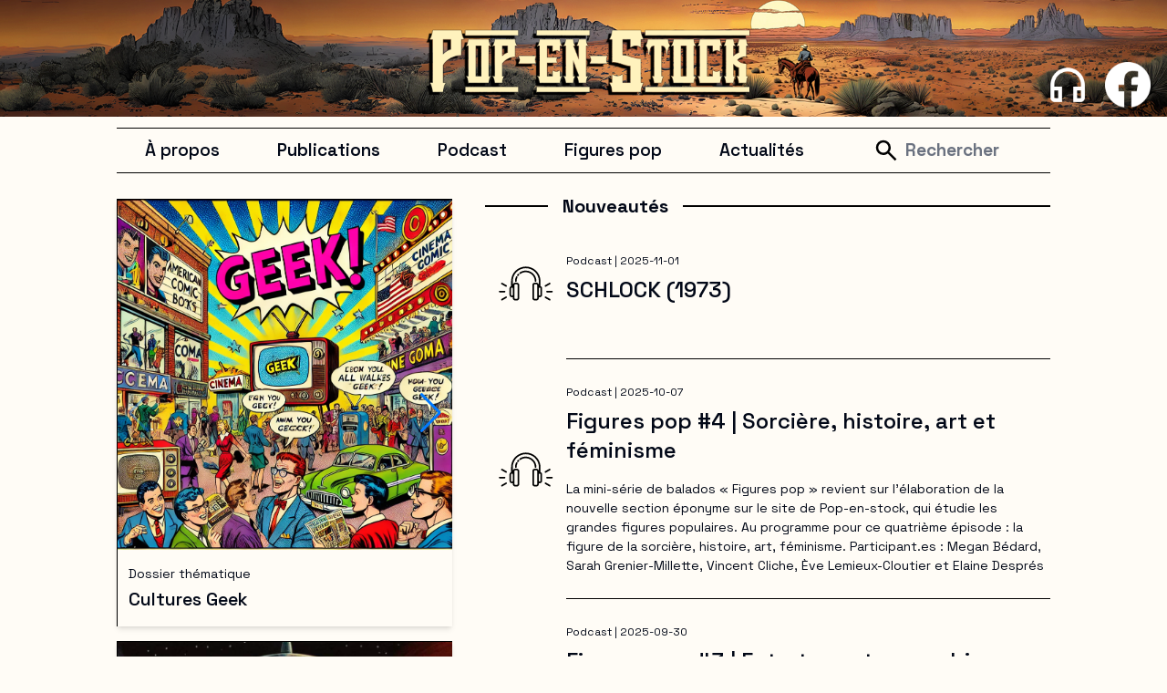

--- FILE ---
content_type: text/html; charset=utf-8
request_url: https://popenstock.uqam.ca/
body_size: 8820
content:
<!DOCTYPE html><html lang="fr" class="__className_587f35"><head><meta charSet="utf-8"/><meta name="viewport" content="width=device-width, initial-scale=1"/><link rel="preload" href="/_next/static/media/2d141e1a38819612-s.p.woff2" as="font" crossorigin="" type="font/woff2"/><link rel="stylesheet" href="/_next/static/css/8bc6648205ff9d3c.css" data-precedence="next"/><link rel="stylesheet" href="/_next/static/css/817b65f9d1522212.css" data-precedence="next"/><link rel="stylesheet" href="/_next/static/css/ae0f6b176f8a446a.css" data-precedence="next"/><link rel="preload" as="script" fetchPriority="low" href="/_next/static/chunks/webpack-4eb6f620ab9c616b.js"/><script src="/_next/static/chunks/fd9d1056-51face16839d2cb0.js" async=""></script><script src="/_next/static/chunks/23-4f3d87260df55a26.js" async=""></script><script src="/_next/static/chunks/main-app-6de3c3100b91a0a9.js" async=""></script><script src="/_next/static/chunks/348-380b500f3701f779.js" async=""></script><script src="/_next/static/chunks/314-ab9f48819e8ac91b.js" async=""></script><script src="/_next/static/chunks/353-9678fd8cac2daef5.js" async=""></script><script src="/_next/static/chunks/app/page-b351c6786c5a0250.js" async=""></script><title>Pop en Stock</title><link rel="icon" href="/favicon.ico" type="image/x-icon" sizes="246x246"/><meta name="next-size-adjust"/><script src="/_next/static/chunks/polyfills-78c92fac7aa8fdd8.js" noModule=""></script></head><body class="break-words bg-[#FFFCF6]"><!--$--><div class="m-auto hidden lg:block"><div class="relative"><a href="/"><img alt="Bannière Western" object-fit="contain" loading="lazy" width="1920" height="192" decoding="async" data-nimg="1" style="color:transparent" srcSet="/_next/image?url=%2Fbanniere-pop-western.png&amp;w=1920&amp;q=75 1x, /_next/image?url=%2Fbanniere-pop-western.png&amp;w=3840&amp;q=75 2x" src="/_next/image?url=%2Fbanniere-pop-western.png&amp;w=3840&amp;q=75"/></a><div class="absolute bottom-[10px] right-[10px] z-50 hidden lg:block"><div class="flex items-center md:grid md:grid-cols-2"><div class="mx-2 md:col-span-1"><div class="flex items-center justify-center hover:cursor-pointer"><a target="_blank" href="https://open.spotify.com/show/42VAod8WZs1jVdvlexY4Hg?si=094830e9804643e7"><img alt="Logo Écouteurs" loading="lazy" width="50" height="50" decoding="async" data-nimg="1" style="color:transparent;width:50px;height:auto" sizes="25%" srcSet="/_next/image?url=%2Fwhite-36dp%2F2x%2Foutline_headphones_white_36dp.png&amp;w=16&amp;q=75 16w, /_next/image?url=%2Fwhite-36dp%2F2x%2Foutline_headphones_white_36dp.png&amp;w=32&amp;q=75 32w, /_next/image?url=%2Fwhite-36dp%2F2x%2Foutline_headphones_white_36dp.png&amp;w=48&amp;q=75 48w, /_next/image?url=%2Fwhite-36dp%2F2x%2Foutline_headphones_white_36dp.png&amp;w=64&amp;q=75 64w, /_next/image?url=%2Fwhite-36dp%2F2x%2Foutline_headphones_white_36dp.png&amp;w=96&amp;q=75 96w, /_next/image?url=%2Fwhite-36dp%2F2x%2Foutline_headphones_white_36dp.png&amp;w=128&amp;q=75 128w, /_next/image?url=%2Fwhite-36dp%2F2x%2Foutline_headphones_white_36dp.png&amp;w=256&amp;q=75 256w, /_next/image?url=%2Fwhite-36dp%2F2x%2Foutline_headphones_white_36dp.png&amp;w=384&amp;q=75 384w, /_next/image?url=%2Fwhite-36dp%2F2x%2Foutline_headphones_white_36dp.png&amp;w=640&amp;q=75 640w, /_next/image?url=%2Fwhite-36dp%2F2x%2Foutline_headphones_white_36dp.png&amp;w=750&amp;q=75 750w, /_next/image?url=%2Fwhite-36dp%2F2x%2Foutline_headphones_white_36dp.png&amp;w=828&amp;q=75 828w, /_next/image?url=%2Fwhite-36dp%2F2x%2Foutline_headphones_white_36dp.png&amp;w=1080&amp;q=75 1080w, /_next/image?url=%2Fwhite-36dp%2F2x%2Foutline_headphones_white_36dp.png&amp;w=1200&amp;q=75 1200w, /_next/image?url=%2Fwhite-36dp%2F2x%2Foutline_headphones_white_36dp.png&amp;w=1920&amp;q=75 1920w, /_next/image?url=%2Fwhite-36dp%2F2x%2Foutline_headphones_white_36dp.png&amp;w=2048&amp;q=75 2048w, /_next/image?url=%2Fwhite-36dp%2F2x%2Foutline_headphones_white_36dp.png&amp;w=3840&amp;q=75 3840w" src="/_next/image?url=%2Fwhite-36dp%2F2x%2Foutline_headphones_white_36dp.png&amp;w=3840&amp;q=75"/></a></div></div><div class="mx-2 md:col-span-1"><div class="flex items-center justify-center hover:cursor-pointer"><a target="_blank" href="https://www.facebook.com/100045673616686"><img alt="Logo Facebook" loading="lazy" width="50" height="50" decoding="async" data-nimg="1" style="color:transparent;width:50px;height:auto" sizes="25%" srcSet="/_next/image?url=%2Ffacebook-icon-white-png.png&amp;w=16&amp;q=75 16w, /_next/image?url=%2Ffacebook-icon-white-png.png&amp;w=32&amp;q=75 32w, /_next/image?url=%2Ffacebook-icon-white-png.png&amp;w=48&amp;q=75 48w, /_next/image?url=%2Ffacebook-icon-white-png.png&amp;w=64&amp;q=75 64w, /_next/image?url=%2Ffacebook-icon-white-png.png&amp;w=96&amp;q=75 96w, /_next/image?url=%2Ffacebook-icon-white-png.png&amp;w=128&amp;q=75 128w, /_next/image?url=%2Ffacebook-icon-white-png.png&amp;w=256&amp;q=75 256w, /_next/image?url=%2Ffacebook-icon-white-png.png&amp;w=384&amp;q=75 384w, /_next/image?url=%2Ffacebook-icon-white-png.png&amp;w=640&amp;q=75 640w, /_next/image?url=%2Ffacebook-icon-white-png.png&amp;w=750&amp;q=75 750w, /_next/image?url=%2Ffacebook-icon-white-png.png&amp;w=828&amp;q=75 828w, /_next/image?url=%2Ffacebook-icon-white-png.png&amp;w=1080&amp;q=75 1080w, /_next/image?url=%2Ffacebook-icon-white-png.png&amp;w=1200&amp;q=75 1200w, /_next/image?url=%2Ffacebook-icon-white-png.png&amp;w=1920&amp;q=75 1920w, /_next/image?url=%2Ffacebook-icon-white-png.png&amp;w=2048&amp;q=75 2048w, /_next/image?url=%2Ffacebook-icon-white-png.png&amp;w=3840&amp;q=75 3840w" src="/_next/image?url=%2Ffacebook-icon-white-png.png&amp;w=3840&amp;q=75"/></a></div></div></div></div></div></div><div class="m-auto block lg:hidden"><div class="relative"><a href="/"><img alt="Bannière Western" object-fit="contain" loading="lazy" width="987" height="192" decoding="async" data-nimg="1" style="color:transparent" srcSet="/_next/image?url=%2Fmobile%2Fbanniere-cowpop-mobile.png&amp;w=1080&amp;q=75 1x, /_next/image?url=%2Fmobile%2Fbanniere-cowpop-mobile.png&amp;w=2048&amp;q=75 2x" src="/_next/image?url=%2Fmobile%2Fbanniere-cowpop-mobile.png&amp;w=2048&amp;q=75"/></a><div class="absolute bottom-[10px] right-[10px] z-50 hidden lg:block"><div class="flex items-center md:grid md:grid-cols-2"><div class="mx-2 md:col-span-1"><div class="flex items-center justify-center hover:cursor-pointer"><a target="_blank" href="https://open.spotify.com/show/42VAod8WZs1jVdvlexY4Hg?si=094830e9804643e7"><img alt="Logo Écouteurs" loading="lazy" width="50" height="50" decoding="async" data-nimg="1" style="color:transparent;width:50px;height:auto" sizes="25%" srcSet="/_next/image?url=%2Fwhite-36dp%2F2x%2Foutline_headphones_white_36dp.png&amp;w=16&amp;q=75 16w, /_next/image?url=%2Fwhite-36dp%2F2x%2Foutline_headphones_white_36dp.png&amp;w=32&amp;q=75 32w, /_next/image?url=%2Fwhite-36dp%2F2x%2Foutline_headphones_white_36dp.png&amp;w=48&amp;q=75 48w, /_next/image?url=%2Fwhite-36dp%2F2x%2Foutline_headphones_white_36dp.png&amp;w=64&amp;q=75 64w, /_next/image?url=%2Fwhite-36dp%2F2x%2Foutline_headphones_white_36dp.png&amp;w=96&amp;q=75 96w, /_next/image?url=%2Fwhite-36dp%2F2x%2Foutline_headphones_white_36dp.png&amp;w=128&amp;q=75 128w, /_next/image?url=%2Fwhite-36dp%2F2x%2Foutline_headphones_white_36dp.png&amp;w=256&amp;q=75 256w, /_next/image?url=%2Fwhite-36dp%2F2x%2Foutline_headphones_white_36dp.png&amp;w=384&amp;q=75 384w, /_next/image?url=%2Fwhite-36dp%2F2x%2Foutline_headphones_white_36dp.png&amp;w=640&amp;q=75 640w, /_next/image?url=%2Fwhite-36dp%2F2x%2Foutline_headphones_white_36dp.png&amp;w=750&amp;q=75 750w, /_next/image?url=%2Fwhite-36dp%2F2x%2Foutline_headphones_white_36dp.png&amp;w=828&amp;q=75 828w, /_next/image?url=%2Fwhite-36dp%2F2x%2Foutline_headphones_white_36dp.png&amp;w=1080&amp;q=75 1080w, /_next/image?url=%2Fwhite-36dp%2F2x%2Foutline_headphones_white_36dp.png&amp;w=1200&amp;q=75 1200w, /_next/image?url=%2Fwhite-36dp%2F2x%2Foutline_headphones_white_36dp.png&amp;w=1920&amp;q=75 1920w, /_next/image?url=%2Fwhite-36dp%2F2x%2Foutline_headphones_white_36dp.png&amp;w=2048&amp;q=75 2048w, /_next/image?url=%2Fwhite-36dp%2F2x%2Foutline_headphones_white_36dp.png&amp;w=3840&amp;q=75 3840w" src="/_next/image?url=%2Fwhite-36dp%2F2x%2Foutline_headphones_white_36dp.png&amp;w=3840&amp;q=75"/></a></div></div><div class="mx-2 md:col-span-1"><div class="flex items-center justify-center hover:cursor-pointer"><a target="_blank" href="https://www.facebook.com/100045673616686"><img alt="Logo Facebook" loading="lazy" width="50" height="50" decoding="async" data-nimg="1" style="color:transparent;width:50px;height:auto" sizes="25%" srcSet="/_next/image?url=%2Ffacebook-icon-white-png.png&amp;w=16&amp;q=75 16w, /_next/image?url=%2Ffacebook-icon-white-png.png&amp;w=32&amp;q=75 32w, /_next/image?url=%2Ffacebook-icon-white-png.png&amp;w=48&amp;q=75 48w, /_next/image?url=%2Ffacebook-icon-white-png.png&amp;w=64&amp;q=75 64w, /_next/image?url=%2Ffacebook-icon-white-png.png&amp;w=96&amp;q=75 96w, /_next/image?url=%2Ffacebook-icon-white-png.png&amp;w=128&amp;q=75 128w, /_next/image?url=%2Ffacebook-icon-white-png.png&amp;w=256&amp;q=75 256w, /_next/image?url=%2Ffacebook-icon-white-png.png&amp;w=384&amp;q=75 384w, /_next/image?url=%2Ffacebook-icon-white-png.png&amp;w=640&amp;q=75 640w, /_next/image?url=%2Ffacebook-icon-white-png.png&amp;w=750&amp;q=75 750w, /_next/image?url=%2Ffacebook-icon-white-png.png&amp;w=828&amp;q=75 828w, /_next/image?url=%2Ffacebook-icon-white-png.png&amp;w=1080&amp;q=75 1080w, /_next/image?url=%2Ffacebook-icon-white-png.png&amp;w=1200&amp;q=75 1200w, /_next/image?url=%2Ffacebook-icon-white-png.png&amp;w=1920&amp;q=75 1920w, /_next/image?url=%2Ffacebook-icon-white-png.png&amp;w=2048&amp;q=75 2048w, /_next/image?url=%2Ffacebook-icon-white-png.png&amp;w=3840&amp;q=75 3840w" src="/_next/image?url=%2Ffacebook-icon-white-png.png&amp;w=3840&amp;q=75"/></a></div></div></div></div></div></div><div class="text-center md:grid md:grid-cols-10"><div class="md:col-span-1"></div><div class="md:col-span-8"><div class="border-b border-t border-solid border-black text-center md:mb-3 md:mt-3"><div class="hidden py-1 text-[19px] font-black lg:flex lg:justify-around"><div class="flex items-center justify-center"><a class="" href="/a-propos">À propos</a></div><div class="dropdown relative flex items-center justify-center bg-[#FFFCF6] text-left font-semibold"><button class="dropdown-button w-full items-center justify-center bg-[#FFFCF6] text-[19px]">Publications</button></div><div class="flex items-center justify-center"><a class="" href="/podcast">Podcast</a></div><div class="flex items-center justify-center"><a class="" href="/figures-pop">Figures pop</a></div><div class="flex items-center justify-center"><a class="" href="/actualites">Actualités</a></div><form class="flex" action="javascript:throw new Error(&#x27;React form unexpectedly submitted.&#x27;)"><div class="relative w-full"><input id="inputBar" class="w-44 border-0 bg-[#FFFCF6] pl-12 text-[19px] focus:ring-transparent" type="text" placeholder="Rechercher" name="recherche"/><div class="pointer-events-none absolute inset-y-0 left-0 flex items-center pl-3"><img alt="Search" loading="lazy" width="30" height="30" decoding="async" data-nimg="1" style="color:transparent" src="/_next/static/media/search-icon.d153c040.svg"/></div></div></form></div><div class="block lg:hidden"><div><button class="relative z-50 focus-visible:outline-none" type="button" aria-haspopup="dialog" aria-expanded="false" aria-controls="radix-:R16efja:" data-state="closed"><img alt="Open menu" loading="lazy" width="24" height="24" decoding="async" data-nimg="1" class="py-3" style="color:transparent" src="/_next/static/media/menu.a1af06b4.svg"/></button></div></div></div><!--$--><div class="mx-4 md:grid md:grid-cols-8 lg:mx-0"><div class="md:col-span-3"><div class="my-4 mr-4 border-l border-t border-solid border-black shadow-md"><div class="swiper mySwiper"><div class="swiper-wrapper"><div class="swiper-slide"><div><a class="hover:opacity-60" href="/dossiers-thematiques/cultures-geek"><div class="relative flex h-[24rem] w-full items-center justify-center overflow-hidden"><img alt="geek-pop" loading="lazy" decoding="async" data-nimg="fill" style="position:absolute;height:100%;width:100%;left:0;top:0;right:0;bottom:0;object-fit:cover;color:transparent" sizes="100vw" srcSet="/_next/image?url=https%3A%2F%2Fwp.popenstock.uqam.ca%2Fwp-content%2Fuploads%2F2025%2F03%2Fgeek-pop.webp&amp;w=640&amp;q=100 640w, /_next/image?url=https%3A%2F%2Fwp.popenstock.uqam.ca%2Fwp-content%2Fuploads%2F2025%2F03%2Fgeek-pop.webp&amp;w=750&amp;q=100 750w, /_next/image?url=https%3A%2F%2Fwp.popenstock.uqam.ca%2Fwp-content%2Fuploads%2F2025%2F03%2Fgeek-pop.webp&amp;w=828&amp;q=100 828w, /_next/image?url=https%3A%2F%2Fwp.popenstock.uqam.ca%2Fwp-content%2Fuploads%2F2025%2F03%2Fgeek-pop.webp&amp;w=1080&amp;q=100 1080w, /_next/image?url=https%3A%2F%2Fwp.popenstock.uqam.ca%2Fwp-content%2Fuploads%2F2025%2F03%2Fgeek-pop.webp&amp;w=1200&amp;q=100 1200w, /_next/image?url=https%3A%2F%2Fwp.popenstock.uqam.ca%2Fwp-content%2Fuploads%2F2025%2F03%2Fgeek-pop.webp&amp;w=1920&amp;q=100 1920w, /_next/image?url=https%3A%2F%2Fwp.popenstock.uqam.ca%2Fwp-content%2Fuploads%2F2025%2F03%2Fgeek-pop.webp&amp;w=2048&amp;q=100 2048w, /_next/image?url=https%3A%2F%2Fwp.popenstock.uqam.ca%2Fwp-content%2Fuploads%2F2025%2F03%2Fgeek-pop.webp&amp;w=3840&amp;q=100 3840w" src="/_next/image?url=https%3A%2F%2Fwp.popenstock.uqam.ca%2Fwp-content%2Fuploads%2F2025%2F03%2Fgeek-pop.webp&amp;w=3840&amp;q=100"/></div></a><div class="px-3 py-3"><div class="my-1 line-clamp-1 text-left text-sm">Dossier thématique</div><div class="my-1 line-clamp-1 text-left text-xl font-bold"><a href="/dossiers-thematiques/cultures-geek">Cultures Geek</a></div></div></div></div><div class="swiper-slide"><div><a class="hover:opacity-60" href="/dossiers-thematiques/10548"><div class="relative flex h-[24rem] w-full items-center justify-center overflow-hidden"><img alt="graphic-novels-popstk" loading="lazy" decoding="async" data-nimg="fill" style="position:absolute;height:100%;width:100%;left:0;top:0;right:0;bottom:0;object-fit:cover;color:transparent" sizes="100vw" srcSet="/_next/image?url=https%3A%2F%2Fwp.popenstock.uqam.ca%2Fwp-content%2Fuploads%2F2024%2F10%2Fgraphic-novels-popstk.png&amp;w=640&amp;q=100 640w, /_next/image?url=https%3A%2F%2Fwp.popenstock.uqam.ca%2Fwp-content%2Fuploads%2F2024%2F10%2Fgraphic-novels-popstk.png&amp;w=750&amp;q=100 750w, /_next/image?url=https%3A%2F%2Fwp.popenstock.uqam.ca%2Fwp-content%2Fuploads%2F2024%2F10%2Fgraphic-novels-popstk.png&amp;w=828&amp;q=100 828w, /_next/image?url=https%3A%2F%2Fwp.popenstock.uqam.ca%2Fwp-content%2Fuploads%2F2024%2F10%2Fgraphic-novels-popstk.png&amp;w=1080&amp;q=100 1080w, /_next/image?url=https%3A%2F%2Fwp.popenstock.uqam.ca%2Fwp-content%2Fuploads%2F2024%2F10%2Fgraphic-novels-popstk.png&amp;w=1200&amp;q=100 1200w, /_next/image?url=https%3A%2F%2Fwp.popenstock.uqam.ca%2Fwp-content%2Fuploads%2F2024%2F10%2Fgraphic-novels-popstk.png&amp;w=1920&amp;q=100 1920w, /_next/image?url=https%3A%2F%2Fwp.popenstock.uqam.ca%2Fwp-content%2Fuploads%2F2024%2F10%2Fgraphic-novels-popstk.png&amp;w=2048&amp;q=100 2048w, /_next/image?url=https%3A%2F%2Fwp.popenstock.uqam.ca%2Fwp-content%2Fuploads%2F2024%2F10%2Fgraphic-novels-popstk.png&amp;w=3840&amp;q=100 3840w" src="/_next/image?url=https%3A%2F%2Fwp.popenstock.uqam.ca%2Fwp-content%2Fuploads%2F2024%2F10%2Fgraphic-novels-popstk.png&amp;w=3840&amp;q=100"/></div></a><div class="px-3 py-3"><div class="my-1 line-clamp-1 text-left text-sm">Dossier thématique</div><div class="my-1 line-clamp-1 text-left text-xl font-bold"><a href="/dossiers-thematiques/10548">Récits graphiques</a></div></div></div></div><div class="swiper-slide"><div><a class="hover:opacity-60" href="/dossiers-thematiques/recyclages-pop-culturels"><div class="relative flex h-[24rem] w-full items-center justify-center overflow-hidden"><img alt="62-recyclages" loading="lazy" decoding="async" data-nimg="fill" style="position:absolute;height:100%;width:100%;left:0;top:0;right:0;bottom:0;object-fit:cover;color:transparent" sizes="100vw" srcSet="/_next/image?url=https%3A%2F%2Fwp.popenstock.uqam.ca%2Fwp-content%2Fuploads%2F2024%2F01%2F62-recyclages.png&amp;w=640&amp;q=100 640w, /_next/image?url=https%3A%2F%2Fwp.popenstock.uqam.ca%2Fwp-content%2Fuploads%2F2024%2F01%2F62-recyclages.png&amp;w=750&amp;q=100 750w, /_next/image?url=https%3A%2F%2Fwp.popenstock.uqam.ca%2Fwp-content%2Fuploads%2F2024%2F01%2F62-recyclages.png&amp;w=828&amp;q=100 828w, /_next/image?url=https%3A%2F%2Fwp.popenstock.uqam.ca%2Fwp-content%2Fuploads%2F2024%2F01%2F62-recyclages.png&amp;w=1080&amp;q=100 1080w, /_next/image?url=https%3A%2F%2Fwp.popenstock.uqam.ca%2Fwp-content%2Fuploads%2F2024%2F01%2F62-recyclages.png&amp;w=1200&amp;q=100 1200w, /_next/image?url=https%3A%2F%2Fwp.popenstock.uqam.ca%2Fwp-content%2Fuploads%2F2024%2F01%2F62-recyclages.png&amp;w=1920&amp;q=100 1920w, /_next/image?url=https%3A%2F%2Fwp.popenstock.uqam.ca%2Fwp-content%2Fuploads%2F2024%2F01%2F62-recyclages.png&amp;w=2048&amp;q=100 2048w, /_next/image?url=https%3A%2F%2Fwp.popenstock.uqam.ca%2Fwp-content%2Fuploads%2F2024%2F01%2F62-recyclages.png&amp;w=3840&amp;q=100 3840w" src="/_next/image?url=https%3A%2F%2Fwp.popenstock.uqam.ca%2Fwp-content%2Fuploads%2F2024%2F01%2F62-recyclages.png&amp;w=3840&amp;q=100"/></div></a><div class="px-3 py-3"><div class="my-1 line-clamp-1 text-left text-sm">Dossier thématique</div><div class="my-1 line-clamp-1 text-left text-xl font-bold"><a href="/dossiers-thematiques/recyclages-pop-culturels">Recyclages pop-culturels</a></div></div></div></div><div class="swiper-slide"><div><a class="hover:opacity-60" href="/dossiers-thematiques/planete-polar"><div class="relative flex h-[24rem] w-full items-center justify-center overflow-hidden"><img alt="61-planete-polar" loading="lazy" decoding="async" data-nimg="fill" style="position:absolute;height:100%;width:100%;left:0;top:0;right:0;bottom:0;object-fit:cover;color:transparent" sizes="100vw" srcSet="/_next/image?url=https%3A%2F%2Fwp.popenstock.uqam.ca%2Fwp-content%2Fuploads%2F2011%2F06%2F61-planete-polar.png&amp;w=640&amp;q=100 640w, /_next/image?url=https%3A%2F%2Fwp.popenstock.uqam.ca%2Fwp-content%2Fuploads%2F2011%2F06%2F61-planete-polar.png&amp;w=750&amp;q=100 750w, /_next/image?url=https%3A%2F%2Fwp.popenstock.uqam.ca%2Fwp-content%2Fuploads%2F2011%2F06%2F61-planete-polar.png&amp;w=828&amp;q=100 828w, /_next/image?url=https%3A%2F%2Fwp.popenstock.uqam.ca%2Fwp-content%2Fuploads%2F2011%2F06%2F61-planete-polar.png&amp;w=1080&amp;q=100 1080w, /_next/image?url=https%3A%2F%2Fwp.popenstock.uqam.ca%2Fwp-content%2Fuploads%2F2011%2F06%2F61-planete-polar.png&amp;w=1200&amp;q=100 1200w, /_next/image?url=https%3A%2F%2Fwp.popenstock.uqam.ca%2Fwp-content%2Fuploads%2F2011%2F06%2F61-planete-polar.png&amp;w=1920&amp;q=100 1920w, /_next/image?url=https%3A%2F%2Fwp.popenstock.uqam.ca%2Fwp-content%2Fuploads%2F2011%2F06%2F61-planete-polar.png&amp;w=2048&amp;q=100 2048w, /_next/image?url=https%3A%2F%2Fwp.popenstock.uqam.ca%2Fwp-content%2Fuploads%2F2011%2F06%2F61-planete-polar.png&amp;w=3840&amp;q=100 3840w" src="/_next/image?url=https%3A%2F%2Fwp.popenstock.uqam.ca%2Fwp-content%2Fuploads%2F2011%2F06%2F61-planete-polar.png&amp;w=3840&amp;q=100"/></div></a><div class="px-3 py-3"><div class="my-1 line-clamp-1 text-left text-sm">Dossier thématique</div><div class="my-1 line-clamp-1 text-left text-xl font-bold"><a href="/dossiers-thematiques/planete-polar">Planète Polar</a></div></div></div></div><div class="swiper-slide"><div><a class="hover:opacity-60" href="/dossiers-thematiques/sexy-pop"><div class="relative flex h-[24rem] w-full items-center justify-center overflow-hidden"><img alt="60-sexy-pop" loading="lazy" decoding="async" data-nimg="fill" style="position:absolute;height:100%;width:100%;left:0;top:0;right:0;bottom:0;object-fit:cover;color:transparent" sizes="100vw" srcSet="/_next/image?url=https%3A%2F%2Fwp.popenstock.uqam.ca%2Fwp-content%2Fuploads%2F2011%2F06%2F60-sexy-pop.png&amp;w=640&amp;q=100 640w, /_next/image?url=https%3A%2F%2Fwp.popenstock.uqam.ca%2Fwp-content%2Fuploads%2F2011%2F06%2F60-sexy-pop.png&amp;w=750&amp;q=100 750w, /_next/image?url=https%3A%2F%2Fwp.popenstock.uqam.ca%2Fwp-content%2Fuploads%2F2011%2F06%2F60-sexy-pop.png&amp;w=828&amp;q=100 828w, /_next/image?url=https%3A%2F%2Fwp.popenstock.uqam.ca%2Fwp-content%2Fuploads%2F2011%2F06%2F60-sexy-pop.png&amp;w=1080&amp;q=100 1080w, /_next/image?url=https%3A%2F%2Fwp.popenstock.uqam.ca%2Fwp-content%2Fuploads%2F2011%2F06%2F60-sexy-pop.png&amp;w=1200&amp;q=100 1200w, /_next/image?url=https%3A%2F%2Fwp.popenstock.uqam.ca%2Fwp-content%2Fuploads%2F2011%2F06%2F60-sexy-pop.png&amp;w=1920&amp;q=100 1920w, /_next/image?url=https%3A%2F%2Fwp.popenstock.uqam.ca%2Fwp-content%2Fuploads%2F2011%2F06%2F60-sexy-pop.png&amp;w=2048&amp;q=100 2048w, /_next/image?url=https%3A%2F%2Fwp.popenstock.uqam.ca%2Fwp-content%2Fuploads%2F2011%2F06%2F60-sexy-pop.png&amp;w=3840&amp;q=100 3840w" src="/_next/image?url=https%3A%2F%2Fwp.popenstock.uqam.ca%2Fwp-content%2Fuploads%2F2011%2F06%2F60-sexy-pop.png&amp;w=3840&amp;q=100"/></div></a><div class="px-3 py-3"><div class="my-1 line-clamp-1 text-left text-sm">Dossier thématique</div><div class="my-1 line-clamp-1 text-left text-xl font-bold"><a href="/dossiers-thematiques/sexy-pop">Sexy Pop</a></div></div></div></div><div class="swiper-slide"><div><a class="hover:opacity-60" href="/dossiers-thematiques/les-reptiliens-sont-parmi-nous-enquete-sur-un-mythe-complotiste"><div class="relative flex h-[24rem] w-full items-center justify-center overflow-hidden"><img alt="59-reptiliens" loading="lazy" decoding="async" data-nimg="fill" style="position:absolute;height:100%;width:100%;left:0;top:0;right:0;bottom:0;object-fit:cover;color:transparent" sizes="100vw" srcSet="/_next/image?url=https%3A%2F%2Fwp.popenstock.uqam.ca%2Fwp-content%2Fuploads%2F2011%2F06%2F59-reptiliens.png&amp;w=640&amp;q=100 640w, /_next/image?url=https%3A%2F%2Fwp.popenstock.uqam.ca%2Fwp-content%2Fuploads%2F2011%2F06%2F59-reptiliens.png&amp;w=750&amp;q=100 750w, /_next/image?url=https%3A%2F%2Fwp.popenstock.uqam.ca%2Fwp-content%2Fuploads%2F2011%2F06%2F59-reptiliens.png&amp;w=828&amp;q=100 828w, /_next/image?url=https%3A%2F%2Fwp.popenstock.uqam.ca%2Fwp-content%2Fuploads%2F2011%2F06%2F59-reptiliens.png&amp;w=1080&amp;q=100 1080w, /_next/image?url=https%3A%2F%2Fwp.popenstock.uqam.ca%2Fwp-content%2Fuploads%2F2011%2F06%2F59-reptiliens.png&amp;w=1200&amp;q=100 1200w, /_next/image?url=https%3A%2F%2Fwp.popenstock.uqam.ca%2Fwp-content%2Fuploads%2F2011%2F06%2F59-reptiliens.png&amp;w=1920&amp;q=100 1920w, /_next/image?url=https%3A%2F%2Fwp.popenstock.uqam.ca%2Fwp-content%2Fuploads%2F2011%2F06%2F59-reptiliens.png&amp;w=2048&amp;q=100 2048w, /_next/image?url=https%3A%2F%2Fwp.popenstock.uqam.ca%2Fwp-content%2Fuploads%2F2011%2F06%2F59-reptiliens.png&amp;w=3840&amp;q=100 3840w" src="/_next/image?url=https%3A%2F%2Fwp.popenstock.uqam.ca%2Fwp-content%2Fuploads%2F2011%2F06%2F59-reptiliens.png&amp;w=3840&amp;q=100"/></div></a><div class="px-3 py-3"><div class="my-1 line-clamp-1 text-left text-sm">Dossier thématique</div><div class="my-1 line-clamp-1 text-left text-xl font-bold"><a href="/dossiers-thematiques/les-reptiliens-sont-parmi-nous-enquete-sur-un-mythe-complotiste">Les Reptiliens sont parmi nous: Enquête sur un mythe complotiste</a></div></div></div></div><div class="swiper-slide"><div><a class="hover:opacity-60" href="/dossiers-thematiques/la-fiction-historique-grand-public-servante-de-lhistoire"><div class="relative flex h-[24rem] w-full items-center justify-center overflow-hidden"><img alt="58-la-fiction-historique" loading="lazy" decoding="async" data-nimg="fill" style="position:absolute;height:100%;width:100%;left:0;top:0;right:0;bottom:0;object-fit:cover;color:transparent" sizes="100vw" srcSet="/_next/image?url=https%3A%2F%2Fwp.popenstock.uqam.ca%2Fwp-content%2Fuploads%2F2011%2F06%2F58-la-fiction-historique.png&amp;w=640&amp;q=100 640w, /_next/image?url=https%3A%2F%2Fwp.popenstock.uqam.ca%2Fwp-content%2Fuploads%2F2011%2F06%2F58-la-fiction-historique.png&amp;w=750&amp;q=100 750w, /_next/image?url=https%3A%2F%2Fwp.popenstock.uqam.ca%2Fwp-content%2Fuploads%2F2011%2F06%2F58-la-fiction-historique.png&amp;w=828&amp;q=100 828w, /_next/image?url=https%3A%2F%2Fwp.popenstock.uqam.ca%2Fwp-content%2Fuploads%2F2011%2F06%2F58-la-fiction-historique.png&amp;w=1080&amp;q=100 1080w, /_next/image?url=https%3A%2F%2Fwp.popenstock.uqam.ca%2Fwp-content%2Fuploads%2F2011%2F06%2F58-la-fiction-historique.png&amp;w=1200&amp;q=100 1200w, /_next/image?url=https%3A%2F%2Fwp.popenstock.uqam.ca%2Fwp-content%2Fuploads%2F2011%2F06%2F58-la-fiction-historique.png&amp;w=1920&amp;q=100 1920w, /_next/image?url=https%3A%2F%2Fwp.popenstock.uqam.ca%2Fwp-content%2Fuploads%2F2011%2F06%2F58-la-fiction-historique.png&amp;w=2048&amp;q=100 2048w, /_next/image?url=https%3A%2F%2Fwp.popenstock.uqam.ca%2Fwp-content%2Fuploads%2F2011%2F06%2F58-la-fiction-historique.png&amp;w=3840&amp;q=100 3840w" src="/_next/image?url=https%3A%2F%2Fwp.popenstock.uqam.ca%2Fwp-content%2Fuploads%2F2011%2F06%2F58-la-fiction-historique.png&amp;w=3840&amp;q=100"/></div></a><div class="px-3 py-3"><div class="my-1 line-clamp-1 text-left text-sm">Dossier thématique</div><div class="my-1 line-clamp-1 text-left text-xl font-bold"><a href="/dossiers-thematiques/la-fiction-historique-grand-public-servante-de-lhistoire">La fiction historique grand public, servante de l’histoire</a></div></div></div></div><div class="swiper-slide"><div><a class="hover:opacity-60" href="/dossiers-thematiques/chasses-a-lhomme-les-fictions-du-pouvoir-cynegetique"><div class="relative flex h-[24rem] w-full items-center justify-center overflow-hidden"><img alt="57-chasse-a-lhomme" loading="lazy" decoding="async" data-nimg="fill" style="position:absolute;height:100%;width:100%;left:0;top:0;right:0;bottom:0;object-fit:cover;color:transparent" sizes="100vw" srcSet="/_next/image?url=https%3A%2F%2Fwp.popenstock.uqam.ca%2Fwp-content%2Fuploads%2F2011%2F06%2F57-chasse-a-lhomme.png&amp;w=640&amp;q=100 640w, /_next/image?url=https%3A%2F%2Fwp.popenstock.uqam.ca%2Fwp-content%2Fuploads%2F2011%2F06%2F57-chasse-a-lhomme.png&amp;w=750&amp;q=100 750w, /_next/image?url=https%3A%2F%2Fwp.popenstock.uqam.ca%2Fwp-content%2Fuploads%2F2011%2F06%2F57-chasse-a-lhomme.png&amp;w=828&amp;q=100 828w, /_next/image?url=https%3A%2F%2Fwp.popenstock.uqam.ca%2Fwp-content%2Fuploads%2F2011%2F06%2F57-chasse-a-lhomme.png&amp;w=1080&amp;q=100 1080w, /_next/image?url=https%3A%2F%2Fwp.popenstock.uqam.ca%2Fwp-content%2Fuploads%2F2011%2F06%2F57-chasse-a-lhomme.png&amp;w=1200&amp;q=100 1200w, /_next/image?url=https%3A%2F%2Fwp.popenstock.uqam.ca%2Fwp-content%2Fuploads%2F2011%2F06%2F57-chasse-a-lhomme.png&amp;w=1920&amp;q=100 1920w, /_next/image?url=https%3A%2F%2Fwp.popenstock.uqam.ca%2Fwp-content%2Fuploads%2F2011%2F06%2F57-chasse-a-lhomme.png&amp;w=2048&amp;q=100 2048w, /_next/image?url=https%3A%2F%2Fwp.popenstock.uqam.ca%2Fwp-content%2Fuploads%2F2011%2F06%2F57-chasse-a-lhomme.png&amp;w=3840&amp;q=100 3840w" src="/_next/image?url=https%3A%2F%2Fwp.popenstock.uqam.ca%2Fwp-content%2Fuploads%2F2011%2F06%2F57-chasse-a-lhomme.png&amp;w=3840&amp;q=100"/></div></a><div class="px-3 py-3"><div class="my-1 line-clamp-1 text-left text-sm">Dossier thématique</div><div class="my-1 line-clamp-1 text-left text-xl font-bold"><a href="/dossiers-thematiques/chasses-a-lhomme-les-fictions-du-pouvoir-cynegetique">Chasses à l’homme, les fictions du pouvoir cynégétique</a></div></div></div></div><div class="swiper-slide"><div><a class="hover:opacity-60" href="/dossiers-thematiques/les-series-des-annees-reagan"><div class="relative flex h-[24rem] w-full items-center justify-center overflow-hidden"><img alt="56-series-reagan" loading="lazy" decoding="async" data-nimg="fill" style="position:absolute;height:100%;width:100%;left:0;top:0;right:0;bottom:0;object-fit:cover;color:transparent" sizes="100vw" srcSet="/_next/image?url=https%3A%2F%2Fwp.popenstock.uqam.ca%2Fwp-content%2Fuploads%2F2011%2F06%2F56-series-reagan.png&amp;w=640&amp;q=100 640w, /_next/image?url=https%3A%2F%2Fwp.popenstock.uqam.ca%2Fwp-content%2Fuploads%2F2011%2F06%2F56-series-reagan.png&amp;w=750&amp;q=100 750w, /_next/image?url=https%3A%2F%2Fwp.popenstock.uqam.ca%2Fwp-content%2Fuploads%2F2011%2F06%2F56-series-reagan.png&amp;w=828&amp;q=100 828w, /_next/image?url=https%3A%2F%2Fwp.popenstock.uqam.ca%2Fwp-content%2Fuploads%2F2011%2F06%2F56-series-reagan.png&amp;w=1080&amp;q=100 1080w, /_next/image?url=https%3A%2F%2Fwp.popenstock.uqam.ca%2Fwp-content%2Fuploads%2F2011%2F06%2F56-series-reagan.png&amp;w=1200&amp;q=100 1200w, /_next/image?url=https%3A%2F%2Fwp.popenstock.uqam.ca%2Fwp-content%2Fuploads%2F2011%2F06%2F56-series-reagan.png&amp;w=1920&amp;q=100 1920w, /_next/image?url=https%3A%2F%2Fwp.popenstock.uqam.ca%2Fwp-content%2Fuploads%2F2011%2F06%2F56-series-reagan.png&amp;w=2048&amp;q=100 2048w, /_next/image?url=https%3A%2F%2Fwp.popenstock.uqam.ca%2Fwp-content%2Fuploads%2F2011%2F06%2F56-series-reagan.png&amp;w=3840&amp;q=100 3840w" src="/_next/image?url=https%3A%2F%2Fwp.popenstock.uqam.ca%2Fwp-content%2Fuploads%2F2011%2F06%2F56-series-reagan.png&amp;w=3840&amp;q=100"/></div></a><div class="px-3 py-3"><div class="my-1 line-clamp-1 text-left text-sm">Dossier thématique</div><div class="my-1 line-clamp-1 text-left text-xl font-bold"><a href="/dossiers-thematiques/les-series-des-annees-reagan">Les séries des années Reagan</a></div></div></div></div><div class="swiper-slide"><div><a class="hover:opacity-60" href="/dossiers-thematiques/des-chansons-des-ecoutes-des-lectures"><div class="relative flex h-[24rem] w-full items-center justify-center overflow-hidden"><img alt="55-chansons" loading="lazy" decoding="async" data-nimg="fill" style="position:absolute;height:100%;width:100%;left:0;top:0;right:0;bottom:0;object-fit:cover;color:transparent" sizes="100vw" srcSet="/_next/image?url=https%3A%2F%2Fwp.popenstock.uqam.ca%2Fwp-content%2Fuploads%2F2011%2F06%2F55-chansons.png&amp;w=640&amp;q=100 640w, /_next/image?url=https%3A%2F%2Fwp.popenstock.uqam.ca%2Fwp-content%2Fuploads%2F2011%2F06%2F55-chansons.png&amp;w=750&amp;q=100 750w, /_next/image?url=https%3A%2F%2Fwp.popenstock.uqam.ca%2Fwp-content%2Fuploads%2F2011%2F06%2F55-chansons.png&amp;w=828&amp;q=100 828w, /_next/image?url=https%3A%2F%2Fwp.popenstock.uqam.ca%2Fwp-content%2Fuploads%2F2011%2F06%2F55-chansons.png&amp;w=1080&amp;q=100 1080w, /_next/image?url=https%3A%2F%2Fwp.popenstock.uqam.ca%2Fwp-content%2Fuploads%2F2011%2F06%2F55-chansons.png&amp;w=1200&amp;q=100 1200w, /_next/image?url=https%3A%2F%2Fwp.popenstock.uqam.ca%2Fwp-content%2Fuploads%2F2011%2F06%2F55-chansons.png&amp;w=1920&amp;q=100 1920w, /_next/image?url=https%3A%2F%2Fwp.popenstock.uqam.ca%2Fwp-content%2Fuploads%2F2011%2F06%2F55-chansons.png&amp;w=2048&amp;q=100 2048w, /_next/image?url=https%3A%2F%2Fwp.popenstock.uqam.ca%2Fwp-content%2Fuploads%2F2011%2F06%2F55-chansons.png&amp;w=3840&amp;q=100 3840w" src="/_next/image?url=https%3A%2F%2Fwp.popenstock.uqam.ca%2Fwp-content%2Fuploads%2F2011%2F06%2F55-chansons.png&amp;w=3840&amp;q=100"/></div></a><div class="px-3 py-3"><div class="my-1 line-clamp-1 text-left text-sm">Dossier thématique</div><div class="my-1 line-clamp-1 text-left text-xl font-bold"><a href="/dossiers-thematiques/des-chansons-des-ecoutes-des-lectures">Des chansons, des écoutes, des lectures</a></div></div></div></div></div><div class="swiper-button-prev"></div><div class="swiper-button-next"></div></div></div><div class="my-4 mr-4 border-l border-t border-solid border-black shadow-md"><div class="swiper mySwiper"><div class="swiper-wrapper"><div class="swiper-slide"><div><a class="hover:opacity-60" href="/figures-pop/extraterrestre"><div class="relative flex h-[24rem] w-full items-center justify-center overflow-hidden"><img alt="ufo-1" loading="lazy" decoding="async" data-nimg="fill" style="position:absolute;height:100%;width:100%;left:0;top:0;right:0;bottom:0;object-fit:cover;color:transparent" sizes="100vw" srcSet="/_next/image?url=https%3A%2F%2Fwp.popenstock.uqam.ca%2Fwp-content%2Fuploads%2F2025%2F01%2FUFO-1.png&amp;w=640&amp;q=100 640w, /_next/image?url=https%3A%2F%2Fwp.popenstock.uqam.ca%2Fwp-content%2Fuploads%2F2025%2F01%2FUFO-1.png&amp;w=750&amp;q=100 750w, /_next/image?url=https%3A%2F%2Fwp.popenstock.uqam.ca%2Fwp-content%2Fuploads%2F2025%2F01%2FUFO-1.png&amp;w=828&amp;q=100 828w, /_next/image?url=https%3A%2F%2Fwp.popenstock.uqam.ca%2Fwp-content%2Fuploads%2F2025%2F01%2FUFO-1.png&amp;w=1080&amp;q=100 1080w, /_next/image?url=https%3A%2F%2Fwp.popenstock.uqam.ca%2Fwp-content%2Fuploads%2F2025%2F01%2FUFO-1.png&amp;w=1200&amp;q=100 1200w, /_next/image?url=https%3A%2F%2Fwp.popenstock.uqam.ca%2Fwp-content%2Fuploads%2F2025%2F01%2FUFO-1.png&amp;w=1920&amp;q=100 1920w, /_next/image?url=https%3A%2F%2Fwp.popenstock.uqam.ca%2Fwp-content%2Fuploads%2F2025%2F01%2FUFO-1.png&amp;w=2048&amp;q=100 2048w, /_next/image?url=https%3A%2F%2Fwp.popenstock.uqam.ca%2Fwp-content%2Fuploads%2F2025%2F01%2FUFO-1.png&amp;w=3840&amp;q=100 3840w" src="/_next/image?url=https%3A%2F%2Fwp.popenstock.uqam.ca%2Fwp-content%2Fuploads%2F2025%2F01%2FUFO-1.png&amp;w=3840&amp;q=100"/></div></a><div class="px-3 py-3"><div class="my-1 line-clamp-1 text-left text-sm">Figure pop</div><div class="my-1 line-clamp-1 text-left text-xl font-bold"><a href="/figures-pop/extraterrestre">Extraterrestre</a></div></div></div></div><div class="swiper-slide"><div><a class="hover:opacity-60" href="/figures-pop/pirate"><div class="relative flex h-[24rem] w-full items-center justify-center overflow-hidden"><img alt="capture-decran-2024-01-16-161706" loading="lazy" decoding="async" data-nimg="fill" style="position:absolute;height:100%;width:100%;left:0;top:0;right:0;bottom:0;object-fit:cover;color:transparent" sizes="100vw" srcSet="/_next/image?url=https%3A%2F%2Fwp.popenstock.uqam.ca%2Fwp-content%2Fuploads%2F2024%2F05%2FCapture-decran-2024-01-16-161706-e1717003887878.jpg&amp;w=640&amp;q=100 640w, /_next/image?url=https%3A%2F%2Fwp.popenstock.uqam.ca%2Fwp-content%2Fuploads%2F2024%2F05%2FCapture-decran-2024-01-16-161706-e1717003887878.jpg&amp;w=750&amp;q=100 750w, /_next/image?url=https%3A%2F%2Fwp.popenstock.uqam.ca%2Fwp-content%2Fuploads%2F2024%2F05%2FCapture-decran-2024-01-16-161706-e1717003887878.jpg&amp;w=828&amp;q=100 828w, /_next/image?url=https%3A%2F%2Fwp.popenstock.uqam.ca%2Fwp-content%2Fuploads%2F2024%2F05%2FCapture-decran-2024-01-16-161706-e1717003887878.jpg&amp;w=1080&amp;q=100 1080w, /_next/image?url=https%3A%2F%2Fwp.popenstock.uqam.ca%2Fwp-content%2Fuploads%2F2024%2F05%2FCapture-decran-2024-01-16-161706-e1717003887878.jpg&amp;w=1200&amp;q=100 1200w, /_next/image?url=https%3A%2F%2Fwp.popenstock.uqam.ca%2Fwp-content%2Fuploads%2F2024%2F05%2FCapture-decran-2024-01-16-161706-e1717003887878.jpg&amp;w=1920&amp;q=100 1920w, /_next/image?url=https%3A%2F%2Fwp.popenstock.uqam.ca%2Fwp-content%2Fuploads%2F2024%2F05%2FCapture-decran-2024-01-16-161706-e1717003887878.jpg&amp;w=2048&amp;q=100 2048w, /_next/image?url=https%3A%2F%2Fwp.popenstock.uqam.ca%2Fwp-content%2Fuploads%2F2024%2F05%2FCapture-decran-2024-01-16-161706-e1717003887878.jpg&amp;w=3840&amp;q=100 3840w" src="/_next/image?url=https%3A%2F%2Fwp.popenstock.uqam.ca%2Fwp-content%2Fuploads%2F2024%2F05%2FCapture-decran-2024-01-16-161706-e1717003887878.jpg&amp;w=3840&amp;q=100"/></div></a><div class="px-3 py-3"><div class="my-1 line-clamp-1 text-left text-sm">Figure pop</div><div class="my-1 line-clamp-1 text-left text-xl font-bold"><a href="/figures-pop/pirate">Pirate</a></div></div></div></div><div class="swiper-slide"><div><a class="hover:opacity-60" href="/figures-pop/robot"><div class="relative flex h-[24rem] w-full items-center justify-center overflow-hidden"><img alt="screenshot-2" loading="lazy" decoding="async" data-nimg="fill" style="position:absolute;height:100%;width:100%;left:0;top:0;right:0;bottom:0;object-fit:cover;color:transparent" sizes="100vw" srcSet="/_next/image?url=https%3A%2F%2Fwp.popenstock.uqam.ca%2Fwp-content%2Fuploads%2F2024%2F05%2Frobot_image.jpg&amp;w=640&amp;q=100 640w, /_next/image?url=https%3A%2F%2Fwp.popenstock.uqam.ca%2Fwp-content%2Fuploads%2F2024%2F05%2Frobot_image.jpg&amp;w=750&amp;q=100 750w, /_next/image?url=https%3A%2F%2Fwp.popenstock.uqam.ca%2Fwp-content%2Fuploads%2F2024%2F05%2Frobot_image.jpg&amp;w=828&amp;q=100 828w, /_next/image?url=https%3A%2F%2Fwp.popenstock.uqam.ca%2Fwp-content%2Fuploads%2F2024%2F05%2Frobot_image.jpg&amp;w=1080&amp;q=100 1080w, /_next/image?url=https%3A%2F%2Fwp.popenstock.uqam.ca%2Fwp-content%2Fuploads%2F2024%2F05%2Frobot_image.jpg&amp;w=1200&amp;q=100 1200w, /_next/image?url=https%3A%2F%2Fwp.popenstock.uqam.ca%2Fwp-content%2Fuploads%2F2024%2F05%2Frobot_image.jpg&amp;w=1920&amp;q=100 1920w, /_next/image?url=https%3A%2F%2Fwp.popenstock.uqam.ca%2Fwp-content%2Fuploads%2F2024%2F05%2Frobot_image.jpg&amp;w=2048&amp;q=100 2048w, /_next/image?url=https%3A%2F%2Fwp.popenstock.uqam.ca%2Fwp-content%2Fuploads%2F2024%2F05%2Frobot_image.jpg&amp;w=3840&amp;q=100 3840w" src="/_next/image?url=https%3A%2F%2Fwp.popenstock.uqam.ca%2Fwp-content%2Fuploads%2F2024%2F05%2Frobot_image.jpg&amp;w=3840&amp;q=100"/></div></a><div class="px-3 py-3"><div class="my-1 line-clamp-1 text-left text-sm">Figure pop</div><div class="my-1 line-clamp-1 text-left text-xl font-bold"><a href="/figures-pop/robot">Robot et androïde</a></div></div></div></div><div class="swiper-slide"><div><a class="hover:opacity-60" href="/figures-pop/sorciere"><div class="relative flex h-[24rem] w-full items-center justify-center overflow-hidden"><img alt="sorciere-3" loading="lazy" decoding="async" data-nimg="fill" style="position:absolute;height:100%;width:100%;left:0;top:0;right:0;bottom:0;object-fit:cover;color:transparent" sizes="100vw" srcSet="/_next/image?url=https%3A%2F%2Fwp.popenstock.uqam.ca%2Fwp-content%2Fuploads%2F2025%2F04%2Fsorciere-3.png&amp;w=640&amp;q=100 640w, /_next/image?url=https%3A%2F%2Fwp.popenstock.uqam.ca%2Fwp-content%2Fuploads%2F2025%2F04%2Fsorciere-3.png&amp;w=750&amp;q=100 750w, /_next/image?url=https%3A%2F%2Fwp.popenstock.uqam.ca%2Fwp-content%2Fuploads%2F2025%2F04%2Fsorciere-3.png&amp;w=828&amp;q=100 828w, /_next/image?url=https%3A%2F%2Fwp.popenstock.uqam.ca%2Fwp-content%2Fuploads%2F2025%2F04%2Fsorciere-3.png&amp;w=1080&amp;q=100 1080w, /_next/image?url=https%3A%2F%2Fwp.popenstock.uqam.ca%2Fwp-content%2Fuploads%2F2025%2F04%2Fsorciere-3.png&amp;w=1200&amp;q=100 1200w, /_next/image?url=https%3A%2F%2Fwp.popenstock.uqam.ca%2Fwp-content%2Fuploads%2F2025%2F04%2Fsorciere-3.png&amp;w=1920&amp;q=100 1920w, /_next/image?url=https%3A%2F%2Fwp.popenstock.uqam.ca%2Fwp-content%2Fuploads%2F2025%2F04%2Fsorciere-3.png&amp;w=2048&amp;q=100 2048w, /_next/image?url=https%3A%2F%2Fwp.popenstock.uqam.ca%2Fwp-content%2Fuploads%2F2025%2F04%2Fsorciere-3.png&amp;w=3840&amp;q=100 3840w" src="/_next/image?url=https%3A%2F%2Fwp.popenstock.uqam.ca%2Fwp-content%2Fuploads%2F2025%2F04%2Fsorciere-3.png&amp;w=3840&amp;q=100"/></div></a><div class="px-3 py-3"><div class="my-1 line-clamp-1 text-left text-sm">Figure pop</div><div class="my-1 line-clamp-1 text-left text-xl font-bold"><a href="/figures-pop/sorciere">Sorcière</a></div></div></div></div><div class="swiper-slide"><div><a class="hover:opacity-60" href="/figures-pop/tueur-en-serie"><div class="relative flex h-[24rem] w-full items-center justify-center overflow-hidden"><img alt="capture-decran-le-2024-05-29-a-13-35-52" loading="lazy" decoding="async" data-nimg="fill" style="position:absolute;height:100%;width:100%;left:0;top:0;right:0;bottom:0;object-fit:cover;color:transparent" sizes="100vw" srcSet="/_next/image?url=https%3A%2F%2Fwp.popenstock.uqam.ca%2Fwp-content%2Fuploads%2F2024%2F05%2FCapture-decran-le-2024-05-29-a-13.35.52.png&amp;w=640&amp;q=100 640w, /_next/image?url=https%3A%2F%2Fwp.popenstock.uqam.ca%2Fwp-content%2Fuploads%2F2024%2F05%2FCapture-decran-le-2024-05-29-a-13.35.52.png&amp;w=750&amp;q=100 750w, /_next/image?url=https%3A%2F%2Fwp.popenstock.uqam.ca%2Fwp-content%2Fuploads%2F2024%2F05%2FCapture-decran-le-2024-05-29-a-13.35.52.png&amp;w=828&amp;q=100 828w, /_next/image?url=https%3A%2F%2Fwp.popenstock.uqam.ca%2Fwp-content%2Fuploads%2F2024%2F05%2FCapture-decran-le-2024-05-29-a-13.35.52.png&amp;w=1080&amp;q=100 1080w, /_next/image?url=https%3A%2F%2Fwp.popenstock.uqam.ca%2Fwp-content%2Fuploads%2F2024%2F05%2FCapture-decran-le-2024-05-29-a-13.35.52.png&amp;w=1200&amp;q=100 1200w, /_next/image?url=https%3A%2F%2Fwp.popenstock.uqam.ca%2Fwp-content%2Fuploads%2F2024%2F05%2FCapture-decran-le-2024-05-29-a-13.35.52.png&amp;w=1920&amp;q=100 1920w, /_next/image?url=https%3A%2F%2Fwp.popenstock.uqam.ca%2Fwp-content%2Fuploads%2F2024%2F05%2FCapture-decran-le-2024-05-29-a-13.35.52.png&amp;w=2048&amp;q=100 2048w, /_next/image?url=https%3A%2F%2Fwp.popenstock.uqam.ca%2Fwp-content%2Fuploads%2F2024%2F05%2FCapture-decran-le-2024-05-29-a-13.35.52.png&amp;w=3840&amp;q=100 3840w" src="/_next/image?url=https%3A%2F%2Fwp.popenstock.uqam.ca%2Fwp-content%2Fuploads%2F2024%2F05%2FCapture-decran-le-2024-05-29-a-13.35.52.png&amp;w=3840&amp;q=100"/></div></a><div class="px-3 py-3"><div class="my-1 line-clamp-1 text-left text-sm">Figure pop</div><div class="my-1 line-clamp-1 text-left text-xl font-bold"><a href="/figures-pop/tueur-en-serie">Tueur en série</a></div></div></div></div><div class="swiper-slide"><div><a class="hover:opacity-60" href="/figures-pop/vampire"><div class="relative flex h-[24rem] w-full items-center justify-center overflow-hidden"><img alt="vampire-2" loading="lazy" decoding="async" data-nimg="fill" style="position:absolute;height:100%;width:100%;left:0;top:0;right:0;bottom:0;object-fit:cover;color:transparent" sizes="100vw" srcSet="/_next/image?url=https%3A%2F%2Fwp.popenstock.uqam.ca%2Fwp-content%2Fuploads%2F2024%2F03%2Fvampire.png&amp;w=640&amp;q=100 640w, /_next/image?url=https%3A%2F%2Fwp.popenstock.uqam.ca%2Fwp-content%2Fuploads%2F2024%2F03%2Fvampire.png&amp;w=750&amp;q=100 750w, /_next/image?url=https%3A%2F%2Fwp.popenstock.uqam.ca%2Fwp-content%2Fuploads%2F2024%2F03%2Fvampire.png&amp;w=828&amp;q=100 828w, /_next/image?url=https%3A%2F%2Fwp.popenstock.uqam.ca%2Fwp-content%2Fuploads%2F2024%2F03%2Fvampire.png&amp;w=1080&amp;q=100 1080w, /_next/image?url=https%3A%2F%2Fwp.popenstock.uqam.ca%2Fwp-content%2Fuploads%2F2024%2F03%2Fvampire.png&amp;w=1200&amp;q=100 1200w, /_next/image?url=https%3A%2F%2Fwp.popenstock.uqam.ca%2Fwp-content%2Fuploads%2F2024%2F03%2Fvampire.png&amp;w=1920&amp;q=100 1920w, /_next/image?url=https%3A%2F%2Fwp.popenstock.uqam.ca%2Fwp-content%2Fuploads%2F2024%2F03%2Fvampire.png&amp;w=2048&amp;q=100 2048w, /_next/image?url=https%3A%2F%2Fwp.popenstock.uqam.ca%2Fwp-content%2Fuploads%2F2024%2F03%2Fvampire.png&amp;w=3840&amp;q=100 3840w" src="/_next/image?url=https%3A%2F%2Fwp.popenstock.uqam.ca%2Fwp-content%2Fuploads%2F2024%2F03%2Fvampire.png&amp;w=3840&amp;q=100"/></div></a><div class="px-3 py-3"><div class="my-1 line-clamp-1 text-left text-sm">Figure pop</div><div class="my-1 line-clamp-1 text-left text-xl font-bold"><a href="/figures-pop/vampire">Vampire</a></div></div></div></div><div class="swiper-slide"><div><a class="hover:opacity-60" href="/figures-pop/zombie"><div class="relative flex h-[24rem] w-full items-center justify-center overflow-hidden"><img alt="zombies-pdf-3" loading="lazy" decoding="async" data-nimg="fill" style="position:absolute;height:100%;width:100%;left:0;top:0;right:0;bottom:0;object-fit:cover;color:transparent" sizes="100vw" srcSet="/_next/image?url=https%3A%2F%2Fwp.popenstock.uqam.ca%2Fwp-content%2Fuploads%2F2025%2F02%2Fzombies-pdf-3.png&amp;w=640&amp;q=100 640w, /_next/image?url=https%3A%2F%2Fwp.popenstock.uqam.ca%2Fwp-content%2Fuploads%2F2025%2F02%2Fzombies-pdf-3.png&amp;w=750&amp;q=100 750w, /_next/image?url=https%3A%2F%2Fwp.popenstock.uqam.ca%2Fwp-content%2Fuploads%2F2025%2F02%2Fzombies-pdf-3.png&amp;w=828&amp;q=100 828w, /_next/image?url=https%3A%2F%2Fwp.popenstock.uqam.ca%2Fwp-content%2Fuploads%2F2025%2F02%2Fzombies-pdf-3.png&amp;w=1080&amp;q=100 1080w, /_next/image?url=https%3A%2F%2Fwp.popenstock.uqam.ca%2Fwp-content%2Fuploads%2F2025%2F02%2Fzombies-pdf-3.png&amp;w=1200&amp;q=100 1200w, /_next/image?url=https%3A%2F%2Fwp.popenstock.uqam.ca%2Fwp-content%2Fuploads%2F2025%2F02%2Fzombies-pdf-3.png&amp;w=1920&amp;q=100 1920w, /_next/image?url=https%3A%2F%2Fwp.popenstock.uqam.ca%2Fwp-content%2Fuploads%2F2025%2F02%2Fzombies-pdf-3.png&amp;w=2048&amp;q=100 2048w, /_next/image?url=https%3A%2F%2Fwp.popenstock.uqam.ca%2Fwp-content%2Fuploads%2F2025%2F02%2Fzombies-pdf-3.png&amp;w=3840&amp;q=100 3840w" src="/_next/image?url=https%3A%2F%2Fwp.popenstock.uqam.ca%2Fwp-content%2Fuploads%2F2025%2F02%2Fzombies-pdf-3.png&amp;w=3840&amp;q=100"/></div></a><div class="px-3 py-3"><div class="my-1 line-clamp-1 text-left text-sm">Figure pop</div><div class="my-1 line-clamp-1 text-left text-xl font-bold"><a href="/figures-pop/zombie">Zombie</a></div></div></div></div></div><div class="swiper-button-prev"></div><div class="swiper-button-next"></div></div></div></div><div class="md:col-span-5"><div class="text-3xl font-bold md:ml-5"><div class="flex"><div class="w-[17%]"><div class="flex h-12 w-full items-center justify-center bg-[#FFFCF6]"><div class="mx-auto h-0.5 w-full bg-black"></div></div></div><div class="mx-4 flex items-center text-xl">Nouveautés</div><div class="w-full"><div class="flex h-12 w-full items-center justify-center bg-[#FFFCF6]"><div class="mx-auto h-0.5 w-full bg-black"></div></div></div></div></div><div class="lg:ml-5 lg:grid lg:grid-cols-7"><img alt="icon" loading="lazy" width="1200" height="1500" decoding="async" data-nimg="1" class="col-span-1 hidden place-self-center border-b border-solid border-black md:h-36 md:border-none lg:block" style="color:transparent" src="/_next/static/media/noun-headphones-1688206.01ad33de.svg"/><div class="col-span-6 border-b border-solid border-black pt-7 text-left"><div class="text-xs md:mb-2">Podcast | <!-- -->2025-11-01</div><a class="mb-4 line-clamp-1 text-xl md:line-clamp-2 lg:text-2xl" href="/podcast/schlock-1973">SCHLOCK (1973)</a><div class="resume mb-0 hidden text-sm md:inline-block"></div></div><img alt="icon" loading="lazy" width="1200" height="1500" decoding="async" data-nimg="1" class="col-span-1 hidden place-self-center border-b border-solid border-black md:h-36 md:border-none lg:block" style="color:transparent" src="/_next/static/media/noun-headphones-1688206.01ad33de.svg"/><div class="col-span-6 border-b border-solid border-black pt-7 text-left"><div class="text-xs md:mb-2">Podcast | <!-- -->2025-10-07</div><a class="mb-4 line-clamp-1 text-xl md:line-clamp-2 lg:text-2xl" href="/podcast/figures-pop-4-sorciere-histoire-art-et-feminisme">Figures pop #4 | Sorcière, histoire, art et féminisme</a><div class="resume mb-0 hidden text-sm md:inline-block"><p>La mini-série de balados « Figures pop » revient sur l’élaboration de la nouvelle section éponyme sur le site de Pop-en-stock, qui étudie les grandes figures populaires. Au programme pour ce quatrième épisode : la figure de la sorcière, histoire, art, féminisme. Participant.es : Megan Bédard, Sarah Grenier-Millette, Vincent Cliche, Ève Lemieux-Cloutier et Elaine Després</p>
</div></div><img alt="icon" loading="lazy" width="1200" height="1500" decoding="async" data-nimg="1" class="col-span-1 hidden place-self-center border-b border-solid border-black md:h-36 md:border-none lg:block" style="color:transparent" src="/_next/static/media/noun-headphones-1688206.01ad33de.svg"/><div class="col-span-6 border-b border-solid border-black pt-7 text-left"><div class="text-xs md:mb-2">Podcast | <!-- -->2025-09-30</div><a class="mb-4 line-clamp-1 text-xl md:line-clamp-2 lg:text-2xl" href="/podcast/figures-pop-3-extraterrestre-zombie-hordes-de-fictions-et-de-critiques">Figures pop #3 | Extraterrestre, zombie, hordes de fictions et de critiques</a><div class="resume mb-0 hidden text-sm md:inline-block"><p>La mini-série de balados « Figures pop » revient sur l’élaboration de la nouvelle section éponyme sur le site de Pop-en-stock, qui étudie les grandes figures populaires. Au programme pour ce troisième épisode: extraterrestre, zombie, hordes de fictions et de critiques. Participant.es : Megan Bédard, Sarah Grenier-Millette, Anthony Morin-Hébert, Fabien Ronco et Elaine Després</p>
</div></div><img alt="icon" loading="lazy" width="1200" height="1500" decoding="async" data-nimg="1" class="col-span-1 mt-5 hidden place-self-center border-b border-solid border-black md:h-36 md:border-none lg:block" style="color:transparent" src="/_next/static/media/noun-book-1686055.95545847.svg"/><div class="col-span-6 border-b border-solid border-black pb-6 pt-7 text-left"><div class="text-xs md:mb-2">Publication |<!-- --> <span>Recyclages pop-culturels</span> <!-- -->| <!-- -->2025-09-26</div><a class="mb-4 line-clamp-1 text-xl md:line-clamp-2 lg:text-2xl" href="/articles/le-heavy-metal-nordique">LE HEAVY METAL NORDIQUE</a><a class="resume hidden md:inline-block" href="/recherche/Marguerite Lévesque">Marguerite Lévesque</a></div><img alt="icon" loading="lazy" width="1200" height="1500" decoding="async" data-nimg="1" class="col-span-1 hidden place-self-center border-b border-solid border-black md:h-36 md:border-none lg:block" style="color:transparent" src="/_next/static/media/noun-headphones-1688206.01ad33de.svg"/><div class="col-span-6 border-b border-solid border-black pt-7 text-left"><div class="text-xs md:mb-2">Podcast | <!-- -->2025-09-23</div><a class="mb-4 line-clamp-1 text-xl md:line-clamp-2 lg:text-2xl" href="/podcast/figures-pop-2-pirate-tueur-en-serie-faits-et-fictions">Figures pop #2 | Pirate, tueur en série, faits et fictions</a><div class="resume mb-0 hidden text-sm md:inline-block"><p>La mini-série de balados « Figures pop » revient sur l’élaboration de la nouvelle section éponyme sur le site de Pop-en-stock, qui étudie les grandes figures populaires. Au programme pour ce deuxième épisode: pirate, tueur en série, faits et fictions. Participant.es : Megan Bédard, Sarah Grenier-Millette, Vincent Cliche et Elaine Després</p>
</div></div></div></div><div class="md:col-span-8"><div class="mt-6 text-3xl font-bold"><div class="flex"><div class="w-[10%]"><div class="flex h-12 w-full items-center justify-center bg-[#FFFCF6]"><div class="mx-auto h-0.5 w-full bg-black"></div></div></div><div class="mx-4 flex items-center text-nowrap text-xl">À propos</div><div class="w-full"><div class="flex h-12 w-full items-center justify-center bg-[#FFFCF6]"><div class="mx-auto h-0.5 w-full bg-black"></div></div></div></div></div><div class="text-left">Depuis sa mise en ligne en 2012, POP-EN-STOCK a pour ambition d’aménager un espace de publication francophone optimisé pour l’observation de la culture populaire contemporaine, hybride, réflexive et changeante par nature. <br/><br/>Le projet POP-EN-STOCK vise à unir la trajectoire intellectuelle d’analyse du populaire amorcée dans les années 1950 par l’équipe de la revue Communications (R. Barthes, E. Morin, U. Eco, etc.) au travail qu’entamaient au même moment les pionniers anglais des cultural studies (R. Hoggart, R. Williams, S. Hall). Au croisement de ces héritages théoriques et culturels, la situation unique de Montréal en fait un observatoire privilégié de la culture populaire à la fois de tradition européenne et nord-américaine, désormais hégémonique dans l’iconosphère, sans oublier l’apport du multiculturalisme montréalais (hispano-américaines, asiatiques, arabes, etc.).</div></div></div><!--/$--></div><div class="md:col-span-1"></div></div><br/><br/><br/><br/><!--/$--><script>addEventListener("submit",function(a){if(!a.defaultPrevented){var c=a.target,d=a.submitter,e=c.action,b=d;if(d){var f=d.getAttribute("formAction");null!=f&&(e=f,b=null)}"javascript:throw new Error('React form unexpectedly submitted.')"===e&&(a.preventDefault(),b?(a=document.createElement("input"),a.name=b.name,a.value=b.value,b.parentNode.insertBefore(a,b),b=new FormData(c),a.parentNode.removeChild(a)):b=new FormData(c),a=c.ownerDocument||c,(a.$$reactFormReplay=a.$$reactFormReplay||[]).push(c,d,b))}});</script><script src="/_next/static/chunks/webpack-4eb6f620ab9c616b.js" async=""></script><script>(self.__next_f=self.__next_f||[]).push([0]);self.__next_f.push([2,null])</script><script>self.__next_f.push([1,"1:HL[\"/_next/static/media/2d141e1a38819612-s.p.woff2\",\"font\",{\"crossOrigin\":\"\",\"type\":\"font/woff2\"}]\n2:HL[\"/_next/static/css/8bc6648205ff9d3c.css\",\"style\"]\n3:HL[\"/_next/static/css/817b65f9d1522212.css\",\"style\"]\n4:HL[\"/_next/static/css/ae0f6b176f8a446a.css\",\"style\"]\n"])</script><script>self.__next_f.push([1,"5:I[5751,[],\"\"]\n8:I[9275,[],\"\"]\n9:I[1343,[],\"\"]\na:I[918,[\"348\",\"static/chunks/348-380b500f3701f779.js\",\"314\",\"static/chunks/314-ab9f48819e8ac91b.js\",\"353\",\"static/chunks/353-9678fd8cac2daef5.js\",\"931\",\"static/chunks/app/page-b351c6786c5a0250.js\"],\"default\"]\nc:I[6130,[],\"\"]\nd:[]\n"])</script><script>self.__next_f.push([1,"0:[[[\"$\",\"link\",\"0\",{\"rel\":\"stylesheet\",\"href\":\"/_next/static/css/8bc6648205ff9d3c.css\",\"precedence\":\"next\",\"crossOrigin\":\"$undefined\"}]],[\"$\",\"$L5\",null,{\"buildId\":\"Bh9xBuMuUnLC2VB6W3HnD\",\"assetPrefix\":\"\",\"initialCanonicalUrl\":\"/\",\"initialTree\":[\"\",{\"children\":[\"__PAGE__\",{}]},\"$undefined\",\"$undefined\",true],\"initialSeedData\":[\"\",{\"children\":[\"__PAGE__\",{},[[\"$L6\",\"$L7\"],null],null]},[[\"$\",\"html\",null,{\"lang\":\"fr\",\"className\":\"__className_587f35\",\"children\":[\"$\",\"body\",null,{\"className\":\"break-words bg-[#FFFCF6]\",\"children\":[\"$\",\"$L8\",null,{\"parallelRouterKey\":\"children\",\"segmentPath\":[\"children\"],\"error\":\"$undefined\",\"errorStyles\":\"$undefined\",\"errorScripts\":\"$undefined\",\"template\":[\"$\",\"$L9\",null,{}],\"templateStyles\":\"$undefined\",\"templateScripts\":\"$undefined\",\"notFound\":[[\"$\",\"title\",null,{\"children\":\"404: This page could not be found.\"}],[\"$\",\"div\",null,{\"style\":{\"fontFamily\":\"system-ui,\\\"Segoe UI\\\",Roboto,Helvetica,Arial,sans-serif,\\\"Apple Color Emoji\\\",\\\"Segoe UI Emoji\\\"\",\"height\":\"100vh\",\"textAlign\":\"center\",\"display\":\"flex\",\"flexDirection\":\"column\",\"alignItems\":\"center\",\"justifyContent\":\"center\"},\"children\":[\"$\",\"div\",null,{\"children\":[[\"$\",\"style\",null,{\"dangerouslySetInnerHTML\":{\"__html\":\"body{color:#000;background:#fff;margin:0}.next-error-h1{border-right:1px solid rgba(0,0,0,.3)}@media (prefers-color-scheme:dark){body{color:#fff;background:#000}.next-error-h1{border-right:1px solid rgba(255,255,255,.3)}}\"}}],[\"$\",\"h1\",null,{\"className\":\"next-error-h1\",\"style\":{\"display\":\"inline-block\",\"margin\":\"0 20px 0 0\",\"padding\":\"0 23px 0 0\",\"fontSize\":24,\"fontWeight\":500,\"verticalAlign\":\"top\",\"lineHeight\":\"49px\"},\"children\":\"404\"}],[\"$\",\"div\",null,{\"style\":{\"display\":\"inline-block\"},\"children\":[\"$\",\"h2\",null,{\"style\":{\"fontSize\":14,\"fontWeight\":400,\"lineHeight\":\"49px\",\"margin\":0},\"children\":\"This page could not be found.\"}]}]]}]}]],\"notFoundStyles\":[],\"styles\":[[\"$\",\"link\",\"0\",{\"rel\":\"stylesheet\",\"href\":\"/_next/static/css/817b65f9d1522212.css\",\"precedence\":\"next\",\"crossOrigin\":\"$undefined\"}],[\"$\",\"link\",\"1\",{\"rel\":\"stylesheet\",\"href\":\"/_next/static/css/ae0f6b176f8a446a.css\",\"precedence\":\"next\",\"crossOrigin\":\"$undefined\"}]]}]}]}],null],[[\"$\",\"$La\",null,{}],[],[]]],\"couldBeIntercepted\":false,\"initialHead\":[false,\"$Lb\"],\"globalErrorComponent\":\"$c\",\"missingSlots\":\"$Wd\"}]]\n"])</script><script>self.__next_f.push([1,"b:[[\"$\",\"meta\",\"0\",{\"name\":\"viewport\",\"content\":\"width=device-width, initial-scale=1\"}],[\"$\",\"meta\",\"1\",{\"charSet\":\"utf-8\"}],[\"$\",\"title\",\"2\",{\"children\":\"Pop en Stock\"}],[\"$\",\"link\",\"3\",{\"rel\":\"icon\",\"href\":\"/favicon.ico\",\"type\":\"image/x-icon\",\"sizes\":\"246x246\"}],[\"$\",\"meta\",\"4\",{\"name\":\"next-size-adjust\"}]]\n6:null\n"])</script><script>self.__next_f.push([1,"e:I[6830,[\"348\",\"static/chunks/348-380b500f3701f779.js\",\"314\",\"static/chunks/314-ab9f48819e8ac91b.js\",\"353\",\"static/chunks/353-9678fd8cac2daef5.js\",\"931\",\"static/chunks/app/page-b351c6786c5a0250.js\"],\"default\"]\nf:I[6911,[\"348\",\"static/chunks/348-380b500f3701f779.js\",\"314\",\"static/chunks/314-ab9f48819e8ac91b.js\",\"353\",\"static/chunks/353-9678fd8cac2daef5.js\",\"931\",\"static/chunks/app/page-b351c6786c5a0250.js\"],\"default\"]\n10:I[7857,[\"348\",\"static/chunks/348-380b500f3701f779.js\",\"314\",\"static/chunks/314-ab9f48819e8ac91b.js\",\"353\",\"static/chunks/353-9678fd8cac2daef5.js\",\"931\",\"static/chunks/app/page-b351c6786c5a0250.js\"],\"default\"]\n11:\"$Sreact.suspense\"\n12:I[5079,[\"348\",\"static/chunks/348-380b500f3701f779.js\",\"314\",\"static/chunks/314-ab9f48819e8ac91b.js\",\"353\",\"static/chunks/353-9678fd8cac2daef5.js\",\"931\",\"static/chunks/app/page-b351c6786c5a0250.js\"],\"default\"]\n13:I[9714,[\"348\",\"static/chunks/348-380b500f3701f779.js\",\"314\",\"static/chunks/314-ab9f48819e8ac91b.js\",\"353\",\"static/chunks/353-9678fd8cac2daef5.js\",\"931\",\"static/chunks/app/page-b351c6786c5a0250.js\"],\"default\"]\n"])</script><script>self.__next_f.push([1,"7:[[\"$\",\"$Le\",null,{}],[\"$\",\"$Lf\",null,{}],[\"$\",\"div\",null,{\"className\":\"text-center md:grid md:grid-cols-10\",\"children\":[[\"$\",\"div\",null,{\"className\":\"md:col-span-1\"}],[\"$\",\"div\",null,{\"className\":\"md:col-span-8\",\"children\":[[\"$\",\"$L10\",null,{}],[\"$\",\"$11\",null,{\"fallback\":[\"$\",\"$La\",null,{}],\"children\":[\"$\",\"div\",null,{\"className\":\"mx-4 md:grid md:grid-cols-8 lg:mx-0\",\"children\":[[\"$\",\"div\",null,{\"className\":\"md:col-span-3\",\"children\":[[\"$\",\"div\",null,{\"className\":\"my-4 mr-4 border-l border-t border-solid border-black shadow-md\",\"children\":[\"$\",\"$L12\",null,{\"dossiers\":{\"dossiersThematiques\":{\"nodes\":[{\"title\":\"Cultures Geek\",\"slug\":\"cultures-geek\",\"date\":\"2025-03-21T03:40:20\",\"featuredImage\":{\"node\":{\"sourceUrl\":\"https://wp.popenstock.uqam.ca/wp-content/uploads/2025/03/geek-pop.webp\",\"slug\":\"geek-pop\"}}},{\"title\":\"Récits graphiques\",\"slug\":\"10548\",\"date\":\"2024-10-07T09:28:46\",\"featuredImage\":{\"node\":{\"sourceUrl\":\"https://wp.popenstock.uqam.ca/wp-content/uploads/2024/10/graphic-novels-popstk.png\",\"slug\":\"graphic-novels-popstk\"}}},{\"title\":\"Recyclages pop-culturels\",\"slug\":\"recyclages-pop-culturels\",\"date\":\"2024-01-08T00:00:00\",\"featuredImage\":{\"node\":{\"sourceUrl\":\"https://wp.popenstock.uqam.ca/wp-content/uploads/2024/01/62-recyclages.png\",\"slug\":\"62-recyclages\"}}},{\"title\":\"Planète Polar\",\"slug\":\"planete-polar\",\"date\":\"2023-10-05T00:00:00\",\"featuredImage\":{\"node\":{\"sourceUrl\":\"https://wp.popenstock.uqam.ca/wp-content/uploads/2011/06/61-planete-polar.png\",\"slug\":\"61-planete-polar\"}}},{\"title\":\"Sexy Pop\",\"slug\":\"sexy-pop\",\"date\":\"2023-09-25T00:00:00\",\"featuredImage\":{\"node\":{\"sourceUrl\":\"https://wp.popenstock.uqam.ca/wp-content/uploads/2011/06/60-sexy-pop.png\",\"slug\":\"60-sexy-pop\"}}},{\"title\":\"Les Reptiliens sont parmi nous: Enquête sur un mythe complotiste\",\"slug\":\"les-reptiliens-sont-parmi-nous-enquete-sur-un-mythe-complotiste\",\"date\":\"2022-03-11T00:00:00\",\"featuredImage\":{\"node\":{\"sourceUrl\":\"https://wp.popenstock.uqam.ca/wp-content/uploads/2011/06/59-reptiliens.png\",\"slug\":\"59-reptiliens\"}}},{\"title\":\"La fiction historique grand public, servante de l’histoire\",\"slug\":\"la-fiction-historique-grand-public-servante-de-lhistoire\",\"date\":\"2022-02-07T00:00:00\",\"featuredImage\":{\"node\":{\"sourceUrl\":\"https://wp.popenstock.uqam.ca/wp-content/uploads/2011/06/58-la-fiction-historique.png\",\"slug\":\"58-la-fiction-historique\"}}},{\"title\":\"Chasses à l’homme, les fictions du pouvoir cynégétique\",\"slug\":\"chasses-a-lhomme-les-fictions-du-pouvoir-cynegetique\",\"date\":\"2021-10-23T00:00:00\",\"featuredImage\":{\"node\":{\"sourceUrl\":\"https://wp.popenstock.uqam.ca/wp-content/uploads/2011/06/57-chasse-a-lhomme.png\",\"slug\":\"57-chasse-a-lhomme\"}}},{\"title\":\"Les séries des années Reagan\",\"slug\":\"les-series-des-annees-reagan\",\"date\":\"2021-06-21T00:00:00\",\"featuredImage\":{\"node\":{\"sourceUrl\":\"https://wp.popenstock.uqam.ca/wp-content/uploads/2011/06/56-series-reagan.png\",\"slug\":\"56-series-reagan\"}}},{\"title\":\"Des chansons, des écoutes, des lectures\",\"slug\":\"des-chansons-des-ecoutes-des-lectures\",\"date\":\"2021-05-22T00:00:00\",\"featuredImage\":{\"node\":{\"sourceUrl\":\"https://wp.popenstock.uqam.ca/wp-content/uploads/2011/06/55-chansons.png\",\"slug\":\"55-chansons\"}}}]}}}]}],[\"$\",\"div\",null,{\"className\":\"my-4 mr-4 border-l border-t border-solid border-black shadow-md\",\"children\":[\"$\",\"$L13\",null,{\"figures\":{\"figuresTaxo\":{\"nodes\":[{\"name\":\"Extraterrestre\",\"slug\":\"extraterrestre\",\"figuresTaxo\":{\"image\":{\"sourceUrl\":\"https://wp.popenstock.uqam.ca/wp-content/uploads/2025/01/UFO-1.png\",\"slug\":\"ufo-1\"}}},{\"name\":\"Pirate\",\"slug\":\"pirate\",\"figuresTaxo\":{\"image\":{\"sourceUrl\":\"https://wp.popenstock.uqam.ca/wp-content/uploads/2024/05/Capture-decran-2024-01-16-161706-e1717003887878.jpg\",\"slug\":\"capture-decran-2024-01-16-161706\"}}},{\"name\":\"Robot et androïde\",\"slug\":\"robot\",\"figuresTaxo\":{\"image\":{\"sourceUrl\":\"https://wp.popenstock.uqam.ca/wp-content/uploads/2024/05/robot_image.jpg\",\"slug\":\"screenshot-2\"}}},{\"name\":\"Sorcière\",\"slug\":\"sorciere\",\"figuresTaxo\":{\"image\":{\"sourceUrl\":\"https://wp.popenstock.uqam.ca/wp-content/uploads/2025/04/sorciere-3.png\",\"slug\":\"sorciere-3\"}}},{\"name\":\"Tueur en série\",\"slug\":\"tueur-en-serie\",\"figuresTaxo\":{\"image\":{\"sourceUrl\":\"https://wp.popenstock.uqam.ca/wp-content/uploads/2024/05/Capture-decran-le-2024-05-29-a-13.35.52.png\",\"slug\":\"capture-decran-le-2024-05-29-a-13-35-52\"}}},{\"name\":\"Vampire\",\"slug\":\"vampire\",\"figuresTaxo\":{\"image\":{\"sourceUrl\":\"https://wp.popenstock.uqam.ca/wp-content/uploads/2024/03/vampire.png\",\"slug\":\"vampire-2\"}}},{\"name\":\"Zombie\",\"slug\":\"zombie\",\"figuresTaxo\":{\"image\":{\"sourceUrl\":\"https://wp.popenstock.uqam.ca/wp-content/uploads/2025/02/zombies-pdf-3.png\",\"slug\":\"zombies-pdf-3\"}}}]}}}]}]]}],[\"$\",\"div\",null,{\"className\":\"md:col-span-5\",\"children\":[[\"$\",\"div\",null,{\"className\":\"text-3xl font-bold md:ml-5\",\"children\":[\"$\",\"div\",null,{\"className\":\"flex\",\"children\":[[\"$\",\"div\",null,{\"className\":\"w-[17%]\",\"children\":[\"$\",\"div\",null,{\"className\":\"flex h-12 w-full items-center justify-center bg-[#FFFCF6]\",\"children\":[\"$\",\"div\",null,{\"className\":\"mx-auto h-0.5 w-full bg-black\"}]}]}],[\"$\",\"div\",null,{\"className\":\"mx-4 flex items-center text-xl\",\"children\":\"Nouveautés\"}],[\"$\",\"div\",null,{\"className\":\"w-full\",\"children\":[\"$\",\"div\",null,{\"className\":\"flex h-12 w-full items-center justify-center bg-[#FFFCF6]\",\"children\":[\"$\",\"div\",null,{\"className\":\"mx-auto h-0.5 w-full bg-black\"}]}]}]]}]}],[\"$\",\"div\",null,{\"className\":\"lg:ml-5 lg:grid lg:grid-cols-7\",\"children\":[\"$L14\",\"$L15\",\"$L16\",\"$L17\",\"$L18\"]}]]}],[\"$\",\"div\",null,{\"className\":\"md:col-span-8\",\"children\":[[\"$\",\"div\",null,{\"className\":\"mt-6 text-3xl font-bold\",\"children\":[\"$\",\"div\",null,{\"className\":\"flex\",\"children\":[[\"$\",\"div\",null,{\"className\":\"w-[10%]\",\"children\":[\"$\",\"div\",null,{\"className\":\"flex h-12 w-full items-center justify-center bg-[#FFFCF6]\",\"children\":[\"$\",\"div\",null,{\"className\":\"mx-auto h-0.5 w-full bg-black\"}]}]}],[\"$\",\"div\",null,{\"className\":\"mx-4 flex items-center text-nowrap text-xl\",\"children\":\"À propos\"}],[\"$\",\"div\",null,{\"className\":\"w-full\",\"children\":[\"$\",\"div\",null,{\"className\":\"flex h-12 w-full items-center justify-center bg-[#FFFCF6]\",\"children\":[\"$\",\"div\",null,{\"className\":\"mx-auto h-0.5 w-full bg-black\"}]}]}]]}]}],[\"$\",\"div\",null,{\"className\":\"text-left\",\"children\":[\"Depuis sa mise en ligne en 2012, POP-EN-STOCK a pour ambition d’aménager un espace de publication francophone optimisé pour l’observation de la culture populaire contemporaine, hybride, réflexive et changeante par nature. \",[\"$\",\"br\",null,{}],[\"$\",\"br\",null,{}],\"Le projet POP-EN-STOCK vise à unir la trajectoire intellectuelle d’analyse du populaire amorcée dans les années 1950 par l’équipe de la revue Communications (R. Barthes, E. Morin, U. Eco, etc.) au travail qu’entamaient au même moment les pionniers anglais des cultural studies (R. Hoggart, R. Williams, S. Hall). Au croisement de ces héritages théoriques et culturels, la situation unique de Montréal en fait un observatoire privilégié de la culture populaire à la fois de tradition européenne et nord-américaine, désormais hégémonique dans l’iconosphère, sans oublier l’apport du multiculturalisme montréalais (hispano-américaines, asiatiques, arabes, etc.).\"]}]]}]]}]}]]}],[\"$\",\"div\",null,{\"className\":\"md:col-span-1\"}]]}],[\"$\",\"br\",null,{}],[\"$\",\"br\",null,{}],[\"$\",\"br\",null,{}],[\"$\",\"br\",null,{}]]\n"])</script><script>self.__next_f.push([1,"19:I[8173,[\"348\",\"static/chunks/348-380b500f3701f779.js\",\"314\",\"static/chunks/314-ab9f48819e8ac91b.js\",\"353\",\"static/chunks/353-9678fd8cac2daef5.js\",\"931\",\"static/chunks/app/page-b351c6786c5a0250.js\"],\"Image\"]\n1a:I[231,[\"348\",\"static/chunks/348-380b500f3701f779.js\",\"314\",\"static/chunks/314-ab9f48819e8ac91b.js\",\"353\",\"static/chunks/353-9678fd8cac2daef5.js\",\"931\",\"static/chunks/app/page-b351c6786c5a0250.js\"],\"\"]\n14:[[\"$\",\"$L19\",null,{\"className\":\"col-span-1 hidden place-self-center border-b border-solid border-black md:h-36 md:border-none lg:block\",\"src\":{\"src\":\"/_next/static/media/noun-headphones-1688206.01ad33de.svg\",\"height\":1500,\"width\":1200,\"blurWidth\":0,\"blurHeight\":0},\"alt\":\"icon\"}],[\"$\",\"div\",null,{\"className\":\"col-span-6 border-b border-solid border-black pt-7 text-left\",\"children\":[[\"$\",\"div\",null,{\"className\":\"text-xs md:mb-2\",\"children\":[\"Podcast | \",\"2025-11-01\"]}],[\"$\",\"$L1a\",null,{\"className\":\"mb-4 line-clamp-1 text-xl md:line-clamp-2 lg:text-2xl\",\"href\":\"/podcast/schlock-1973\",\"children\":\"SCHLOCK (1973)\"}],[\"$\",\"div\",null,{\"className\":\"resume mb-0 hidden text-sm md:inline-block\",\"dangerouslySetInnerHTML\":{\"__html\":\"\"}}]]}]]\n1b:{\"src\":\"/_next/static/media/noun-headphones-1688206.01ad33de.svg\",\"height\":1500,\"width\":1200,\"blurWidth\":0,\"blurHeight\":0}\n15:[[\"$\",\"$L19\",null,{\"className\":\"col-span-1 hidden place-self-center border-b border-solid border-black md:h-36 md:border-none lg:block\",\"src\":\"$1b\",\"alt\":\"icon\"}],[\"$\",\"div\",null,{\"className\":\"col-span-6 border-b border-solid border-black pt-7 text-left\",\"children\":[[\"$\",\"div\",null,{\"className\":\"text-xs md:mb-2\",\"children\":[\"Podcast | \",\"2025-10-07\"]}],[\"$\",\"$L1a\",null,{\"className\":\"mb-4 line-clamp-1 text-xl md:line-clamp-2 lg:text-2xl\",\"href\":\"/podcast/figures-pop-4-sorciere-histoire-art-et-feminisme\",\"children\":\"Figures pop #4 | Sorcière, histoire, art et féminisme\"}],[\"$\",\"div\",null,{\"className\":\"resume mb-0 hidden text-sm md:inline-block\",\"dangerouslySetInnerHTML\":{\"__html\":\"\u003cp\u003eLa mini-série de balados « Figures pop » revient sur l’élaborati"])</script><script>self.__next_f.push([1,"on de la nouvelle section éponyme sur le site de Pop-en-stock, qui étudie les grandes figures populaires. Au programme pour ce quatrième épisode : la figure de la sorcière, histoire, art, féminisme. Participant.es : Megan Bédard, Sarah Grenier-Millette, Vincent Cliche, Ève Lemieux-Cloutier et Elaine Després\u003c/p\u003e\\n\"}}]]}]]\n16:[[\"$\",\"$L19\",null,{\"className\":\"col-span-1 hidden place-self-center border-b border-solid border-black md:h-36 md:border-none lg:block\",\"src\":\"$1b\",\"alt\":\"icon\"}],[\"$\",\"div\",null,{\"className\":\"col-span-6 border-b border-solid border-black pt-7 text-left\",\"children\":[[\"$\",\"div\",null,{\"className\":\"text-xs md:mb-2\",\"children\":[\"Podcast | \",\"2025-09-30\"]}],[\"$\",\"$L1a\",null,{\"className\":\"mb-4 line-clamp-1 text-xl md:line-clamp-2 lg:text-2xl\",\"href\":\"/podcast/figures-pop-3-extraterrestre-zombie-hordes-de-fictions-et-de-critiques\",\"children\":\"Figures pop #3 | Extraterrestre, zombie, hordes de fictions et de critiques\"}],[\"$\",\"div\",null,{\"className\":\"resume mb-0 hidden text-sm md:inline-block\",\"dangerouslySetInnerHTML\":{\"__html\":\"\u003cp\u003eLa mini-série de balados « Figures pop » revient sur l’élaboration de la nouvelle section éponyme sur le site de Pop-en-stock, qui étudie les grandes figures populaires. Au programme pour ce troisième épisode: extraterrestre, zombie, hordes de fictions et de critiques. Participant.es : Megan Bédard, Sarah Grenier-Millette, Anthony Morin-Hébert, Fabien Ronco et Elaine Després\u003c/p\u003e\\n\"}}]]}]]\n17:[[\"$\",\"$L19\",null,{\"className\":\"col-span-1 mt-5 hidden place-self-center border-b border-solid border-black md:h-36 md:border-none lg:block\",\"src\":{\"src\":\"/_next/static/media/noun-book-1686055.95545847.svg\",\"height\":1500,\"width\":1200,\"blurWidth\":0,\"blurHeight\":0},\"alt\":\"icon\"}],[\"$\",\"div\",null,{\"className\":\"col-span-6 border-b border-solid border-black pb-6 pt-7 text-left\",\"children\":[[\"$\",\"div\",null,{\"className\":\"text-xs md:mb-2\",\"children\":[\"Publication |\",\" \",[\"$\",\"span\",null,{\"children\":\"Recyclages pop-culturels\"}],\" \",\"| \",\"2025-09-26\"]}],[\"$\",\"$L1a\",null,{\"c"])</script><script>self.__next_f.push([1,"lassName\":\"mb-4 line-clamp-1 text-xl md:line-clamp-2 lg:text-2xl\",\"href\":\"/articles/le-heavy-metal-nordique\",\"children\":\"LE HEAVY METAL NORDIQUE\"}],[[\"$\",\"$L1a\",\"0\",{\"className\":\"resume hidden md:inline-block\",\"href\":\"/recherche/Marguerite Lévesque\",\"children\":\"Marguerite Lévesque\"}]]]}]]\n18:[[\"$\",\"$L19\",null,{\"className\":\"col-span-1 hidden place-self-center border-b border-solid border-black md:h-36 md:border-none lg:block\",\"src\":\"$1b\",\"alt\":\"icon\"}],[\"$\",\"div\",null,{\"className\":\"col-span-6 border-b border-solid border-black pt-7 text-left\",\"children\":[[\"$\",\"div\",null,{\"className\":\"text-xs md:mb-2\",\"children\":[\"Podcast | \",\"2025-09-23\"]}],[\"$\",\"$L1a\",null,{\"className\":\"mb-4 line-clamp-1 text-xl md:line-clamp-2 lg:text-2xl\",\"href\":\"/podcast/figures-pop-2-pirate-tueur-en-serie-faits-et-fictions\",\"children\":\"Figures pop #2 | Pirate, tueur en série, faits et fictions\"}],[\"$\",\"div\",null,{\"className\":\"resume mb-0 hidden text-sm md:inline-block\",\"dangerouslySetInnerHTML\":{\"__html\":\"\u003cp\u003eLa mini-série de balados « Figures pop » revient sur l’élaboration de la nouvelle section éponyme sur le site de Pop-en-stock, qui étudie les grandes figures populaires. Au programme pour ce deuxième épisode: pirate, tueur en série, faits et fictions. Participant.es : Megan Bédard, Sarah Grenier-Millette, Vincent Cliche et Elaine Després\u003c/p\u003e\\n\"}}]]}]]\n"])</script></body></html>

--- FILE ---
content_type: application/javascript; charset=UTF-8
request_url: https://popenstock.uqam.ca/_next/static/chunks/353-9678fd8cac2daef5.js
body_size: 2342
content:
"use strict";(self.webpackChunk_N_E=self.webpackChunk_N_E||[]).push([[353],{918:function(e,t,s){s.r(t),s.d(t,{default:function(){return r}});var i=s(7437),n=s(2265),l=s(6463);function r(){let e=(0,l.usePathname)(),[t,r]=(0,n.useState)(!1);return(0,n.useEffect)(()=>{console.log(e),async function(){let{dotWave:e}=await s.e(6).then(s.bind(s,2006));e.register()}(),r(!0),setTimeout(()=>{r(!1)},2e4)},[e]),t&&(0,i.jsx)("div",{className:"flex h-screen items-center justify-center",children:(0,i.jsx)("l-dot-wave",{color:"black",size:"75"})})}},6830:function(e,t,s){s.d(t,{default:function(){return a}});var i=s(7437),n=s(6648),l=s(2786),r=s(7138);function a(){return function(e){let t=Math.floor(Math.random()*e.length);return e[t]}([(0,i.jsx)("div",{className:"m-auto hidden lg:block",children:(0,i.jsxs)("div",{className:"relative",children:[(0,i.jsx)(r.default,{href:"/",children:(0,i.jsx)(n.default,{src:"/banniere-pop-star-trek.png",width:1920,height:192,alt:"Banniere Star Trek","object-fit":"contain"})}),(0,i.jsx)(l.Z,{})]})},1),(0,i.jsx)("div",{className:"m-auto hidden lg:block",children:(0,i.jsxs)("div",{className:"relative",children:[(0,i.jsx)(r.default,{href:"/",children:(0,i.jsx)(n.default,{src:"/banniere-pop-twilight-zone.png",width:1920,height:192,alt:"Banni\xe8re Twilight Zone","object-fit":"contain"})}),(0,i.jsx)(l.Z,{})]})},2),(0,i.jsx)("div",{className:"m-auto hidden lg:block",children:(0,i.jsxs)("div",{className:"relative",children:[(0,i.jsx)(r.default,{href:"/",children:(0,i.jsx)(n.default,{src:"/banniere-pop-western.png",width:1920,height:192,alt:"Banni\xe8re Western","object-fit":"contain"})}),(0,i.jsx)(l.Z,{})]})},3),(0,i.jsx)("div",{className:"m-auto hidden lg:block",children:(0,i.jsxs)("div",{className:"relative",children:[(0,i.jsx)(r.default,{href:"/",children:(0,i.jsx)(n.default,{src:"/banniere-batpop.png",width:1920,height:192,alt:"Banni\xe8re Batman","object-fit":"contain"})}),(0,i.jsx)(l.Z,{})]})},4),(0,i.jsx)("div",{className:"m-auto hidden lg:block",children:(0,i.jsxs)("div",{className:"relative",children:[(0,i.jsx)(r.default,{href:"/",children:(0,i.jsx)(n.default,{src:"/banniere-dino-pop.png",width:1920,height:192,alt:"Banni\xe8re Dinosaure","object-fit":"contain"})}),(0,i.jsx)(l.Z,{})]})},5),(0,i.jsx)("div",{className:"m-auto hidden lg:block",children:(0,i.jsxs)("div",{className:"relative",children:[(0,i.jsx)(r.default,{href:"/",children:(0,i.jsx)(n.default,{src:"/banniere-pop-octopus.png",width:1920,height:192,alt:"Banni\xe8re Octopus","object-fit":"contain"})}),(0,i.jsx)(l.Z,{})]})},6)])}},6911:function(e,t,s){s.d(t,{default:function(){return a}});var i=s(7437),n=s(6648),l=s(2786),r=s(7138);function a(){return function(e){let t=Math.floor(Math.random()*e.length);return e[t]}([(0,i.jsx)("div",{className:"m-auto block lg:hidden",children:(0,i.jsxs)("div",{className:"relative",children:[(0,i.jsx)(r.default,{href:"/",children:(0,i.jsx)(n.default,{src:"/mobile/banniere-pop-trek-mobile.png",width:987,height:192,alt:"Banniere Star Trek","object-fit":"contain"})}),(0,i.jsx)(l.Z,{})]})},1),(0,i.jsx)("div",{className:"m-auto block lg:hidden",children:(0,i.jsxs)("div",{className:"relative",children:[(0,i.jsx)(r.default,{href:"/",children:(0,i.jsx)(n.default,{src:"/mobile/banniere-twilight-pop-mobile.png",width:987,height:192,alt:"Banni\xe8re Twilight Zone","object-fit":"contain"})}),(0,i.jsx)(l.Z,{})]})},2),(0,i.jsx)("div",{className:"m-auto block lg:hidden",children:(0,i.jsxs)("div",{className:"relative",children:[(0,i.jsx)(r.default,{href:"/",children:(0,i.jsx)(n.default,{src:"/mobile/banniere-cowpop-mobile.png",width:987,height:192,alt:"Banni\xe8re Western","object-fit":"contain"})}),(0,i.jsx)(l.Z,{})]})},3),(0,i.jsx)("div",{className:"m-auto block lg:hidden",children:(0,i.jsxs)("div",{className:"relative",children:[(0,i.jsx)(r.default,{href:"/",children:(0,i.jsx)(n.default,{src:"/mobile/banniere-batpop-mobile.png",width:987,height:192,alt:"Banni\xe8re Batman","object-fit":"contain"})}),(0,i.jsx)(l.Z,{})]})},4),(0,i.jsx)("div",{className:"m-auto block lg:hidden",children:(0,i.jsxs)("div",{className:"relative",children:[(0,i.jsx)(r.default,{href:"/",children:(0,i.jsx)(n.default,{src:"/mobile/banniere-dinopop-mobile.png",width:987,height:192,alt:"Banni\xe8re Dinosaure","object-fit":"contain"})}),(0,i.jsx)(l.Z,{})]})},5),(0,i.jsx)("div",{className:"m-auto block lg:hidden",children:(0,i.jsxs)("div",{className:"relative",children:[(0,i.jsx)(r.default,{href:"/",children:(0,i.jsx)(n.default,{src:"/mobile/banniere-popoctopus-mobile.png",width:987,height:192,alt:"Banni\xe8re Octopus","object-fit":"contain"})}),(0,i.jsx)(l.Z,{})]})},6)])}},7857:function(e,t,s){s.d(t,{default:function(){return w}});var i=s(7437),n=s(6463),l=s(2265),r=s(6648),a={src:"/_next/static/media/menu.a1af06b4.svg",height:24,width:24,blurWidth:0,blurHeight:0},c={src:"/_next/static/media/x.aabf2ac1.svg",height:24,width:24,blurWidth:0,blurHeight:0},d=s(7138),o=s(5569);function h(e){let{href:t,children:s}=e;return t===(0,n.usePathname)()?(0,i.jsx)(o.x8,{asChild:!0,children:(0,i.jsx)("button",{className:"w-fit cursor-pointer border-b-[2px] border-black text-left focus-visible:outline-none","aria-label":"Close",children:s})}):(0,i.jsx)(d.default,{href:t,className:"pl-5",children:s})}function u(){return(0,i.jsx)(i.Fragment,{children:(0,i.jsx)("div",{className:"lg:hidden",children:(0,i.jsxs)("div",{className:"flex items-center md:grid md:grid-cols-2",children:[(0,i.jsx)("div",{className:"mx-6 md:col-span-1",children:(0,i.jsx)("a",{target:"_blank",href:"https://open.spotify.com/show/42VAod8WZs1jVdvlexY4Hg?si=094830e9804643e7",rel:"noopener noreferrer",children:(0,i.jsx)("div",{className:"flex items-center justify-center hover:cursor-pointer",children:(0,i.jsx)(r.default,{src:"/black-48dp/2x/outline_headphones_black_48dp.png",alt:"Logo \xc9couteurs",sizes:"25%",style:{width:"50px",height:"auto"},width:50,height:50})})})}),(0,i.jsx)("div",{className:"mx-6 md:col-span-1",children:(0,i.jsx)("a",{target:"_blank",href:"https://www.facebook.com/100045673616686",rel:"noopener noreferrer",children:(0,i.jsx)("div",{className:"flex items-center justify-center hover:cursor-pointer",children:(0,i.jsx)(r.default,{src:"/facebook-black.png",alt:"Logo Facebook",sizes:"25%",style:{width:"50px",height:"auto"},width:50,height:50})})})})]})})})}var x={src:"/_next/static/media/search-icon.d153c040.svg",height:24,width:24,blurWidth:0,blurHeight:0};function f(e){let{children:t}=e;return(0,i.jsxs)("div",{className:"relative w-full",children:[t,(0,i.jsx)("div",{className:"pointer-events-none absolute inset-y-0 left-0 flex items-center pl-3",children:(0,i.jsx)(r.default,{src:x,width:30,height:30,alt:"Search"})})]})}async function m(e){var t;let s={recherche:(null===(t=e.get("recherche"))||void 0===t?void 0:t.toString())||""};""!==s.recherche?(0,n.redirect)("/recherche/".concat(s.recherche)):(0,n.redirect)("/")}function j(){return(0,i.jsx)(i.Fragment,{children:(0,i.jsx)("form",{className:"flex",action:m,children:(0,i.jsx)(f,{children:(0,i.jsx)("input",{id:"inputBar",className:"w-44 border-0 bg-[#FFFCF6] pl-12 text-[19px] focus:ring-transparent",name:"recherche",type:"text",placeholder:"Rechercher"})})})})}function p(){let[e,t]=(0,l.useState)(!1);return(0,l.useEffect)(()=>{e?document.body.style.overflow="hidden":document.body.style.overflow="unset"}),(0,i.jsxs)(o.fC,{open:e,onOpenChange:t,children:[e&&(0,i.jsx)("div",{className:"fixed left-0 top-0 -z-10 h-[64.35px] w-full md:hidden"}),(0,i.jsx)(o.xz,{asChild:!0,children:(0,i.jsx)("button",{className:"relative z-50 focus-visible:outline-none",children:e?(0,i.jsx)(r.default,{className:"py-3",src:c,alt:"Close menu"}):(0,i.jsx)(r.default,{className:"py-3",src:a,alt:"Open menu"})})}),(0,i.jsx)(o.ee,{asChild:!0,children:e&&(0,i.jsx)("div",{className:"fixed left-0 top-0 -z-10 h-[87.9px] w-full bg-[#FFFCF6]"})}),(0,i.jsx)(o.h_,{children:(0,i.jsxs)(o.VY,{className:"z-20 flex h-screen w-screen flex-col gap-y-6 bg-[#FFFCF6]  px-8 pt-10 text-[28px] focus-visible:outline-none xl:hidden",children:[(0,i.jsx)(h,{href:"/a-propos",children:"\xc0 propos"}),(0,i.jsx)(h,{href:"/articles",children:"Articles"}),(0,i.jsx)(h,{href:"/dossiers-thematiques",children:"Dossiers th\xe9matiques"}),(0,i.jsx)(h,{href:"/cegep-pop",children:"C\xe9gep pop"}),(0,i.jsx)(h,{href:"/podcast",children:"Podcast"}),(0,i.jsx)(h,{href:"/figures-pop",children:"Figures pop"}),(0,i.jsx)(h,{href:"/actualites",children:"Actualit\xe9s"}),(0,i.jsx)(j,{}),(0,i.jsx)(u,{})]})})]})}function g(){let e=(0,n.usePathname)();return(0,i.jsx)("div",{children:(0,i.jsx)(p,{})},e)}function b(e){let{pathname:t,slug:s,title:n}=e;return(0,i.jsx)("div",{className:"flex items-center justify-center",children:(0,i.jsx)(d.default,{className:t===s?"border-b border-black":"",href:s,children:n})})}function v(){let e=(0,n.usePathname)(),[t,s]=(0,l.useState)(!1),r=()=>{s(!1),document.removeEventListener("mouseleave",r)};return(0,i.jsxs)("div",{className:"dropdown relative flex items-center justify-center bg-[#FFFCF6] text-left font-semibold",onMouseEnter:()=>{t||document.addEventListener("mouseleave",r),s(!0)},onMouseLeave:r,children:[(0,i.jsx)("button",{className:"dropdown-button w-full items-center justify-center bg-[#FFFCF6] text-[19px]",children:"Publications"}),t&&(0,i.jsxs)("div",{className:"dropdown-menu z-50 w-64 rounded-md bg-[#FFFCF6] shadow-lg ring-1 ring-black/5 focus:outline-none",children:[(0,i.jsx)("div",{className:"group flex w-full items-center rounded-md px-2 py-2 text-[16px]",children:(0,i.jsx)(b,{title:"Tous les articles",slug:"/articles",pathname:e})}),(0,i.jsx)("div",{className:"group flex w-full items-center rounded-md px-2 py-2 text-[16px]",children:(0,i.jsx)(b,{title:"Dossiers th\xe9matiques",slug:"/dossiers-thematiques",pathname:e})}),(0,i.jsx)("div",{className:"group flex w-full items-center rounded-md px-2 py-2 text-[16px]",children:(0,i.jsx)(b,{title:"C\xe9gep pop",slug:"/cegep-pop",pathname:e})})]})]})}function w(){let e=(0,n.usePathname)();return(0,i.jsx)(i.Fragment,{children:(0,i.jsxs)("div",{className:"border-b border-t border-solid border-black text-center md:mb-3 md:mt-3",children:[(0,i.jsxs)("div",{className:"hidden py-1 text-[19px] font-black lg:flex lg:justify-around",children:[(0,i.jsx)(b,{title:"\xc0 propos",slug:"/a-propos",pathname:e}),(0,i.jsx)(v,{}),(0,i.jsx)(b,{title:"Podcast",slug:"/podcast",pathname:e}),(0,i.jsx)(b,{title:"Figures pop",slug:"/figures-pop",pathname:e}),(0,i.jsx)(b,{title:"Actualit\xe9s",slug:"/actualites",pathname:e}),(0,i.jsx)(j,{})]}),(0,i.jsx)("div",{className:"block lg:hidden",children:(0,i.jsx)(g,{})})]})})}},2786:function(e,t,s){s.d(t,{Z:function(){return l}});var i=s(7437),n=s(6648);function l(){return(0,i.jsx)(i.Fragment,{children:(0,i.jsx)("div",{className:"absolute bottom-[10px] right-[10px] z-50 hidden lg:block",children:(0,i.jsxs)("div",{className:"flex items-center md:grid md:grid-cols-2",children:[(0,i.jsx)("div",{className:"mx-2 md:col-span-1",children:(0,i.jsx)("div",{className:"flex items-center justify-center hover:cursor-pointer",children:(0,i.jsx)("a",{target:"_blank",href:"https://open.spotify.com/show/42VAod8WZs1jVdvlexY4Hg?si=094830e9804643e7",children:(0,i.jsx)(n.default,{src:"/white-36dp/2x/outline_headphones_white_36dp.png",alt:"Logo \xc9couteurs",sizes:"25%",style:{width:"50px",height:"auto"},width:50,height:50})})})}),(0,i.jsx)("div",{className:"mx-2 md:col-span-1",children:(0,i.jsx)("div",{className:"flex items-center justify-center hover:cursor-pointer",children:(0,i.jsx)("a",{target:"_blank",href:"https://www.facebook.com/100045673616686",children:(0,i.jsx)(n.default,{src:"/facebook-icon-white-png.png",alt:"Logo Facebook",sizes:"25%",style:{width:"50px",height:"auto"},width:50,height:50})})})})]})})})}}}]);

--- FILE ---
content_type: text/x-component
request_url: https://popenstock.uqam.ca/podcast/figures-pop-3-extraterrestre-zombie-hordes-de-fictions-et-de-critiques?_rsc=1wtp7
body_size: -73
content:
0:["Bh9xBuMuUnLC2VB6W3HnD",[["children","podcast",["podcast",{"children":[["slug","figures-pop-3-extraterrestre-zombie-hordes-de-fictions-et-de-critiques","d"],{"children":["__PAGE__",{}]}]}],null,null]]]


--- FILE ---
content_type: text/x-component
request_url: https://popenstock.uqam.ca/podcast/schlock-1973?_rsc=1wtp7
body_size: -116
content:
0:["Bh9xBuMuUnLC2VB6W3HnD",[["children","podcast",["podcast",{"children":[["slug","schlock-1973","d"],{"children":["__PAGE__",{}]}]}],null,null]]]


--- FILE ---
content_type: text/x-component
request_url: https://popenstock.uqam.ca/a-propos?_rsc=1wtp7
body_size: 10823
content:
3:I[9275,[],""]
4:I[1343,[],""]
5:I[918,["310","static/chunks/0e5ce63c-611589816e857275.js","348","static/chunks/348-380b500f3701f779.js","353","static/chunks/353-9678fd8cac2daef5.js","457","static/chunks/app/a-propos/page-3b0155023cdb3d95.js"],"default"]
0:["Bh9xBuMuUnLC2VB6W3HnD",[[["",{"children":["a-propos",{"children":["__PAGE__",{}]}]},"$undefined","$undefined",true],["",{"children":["a-propos",{"children":["__PAGE__",{},[["$L1","$L2"],null],null]},["$","$L3",null,{"parallelRouterKey":"children","segmentPath":["children","a-propos","children"],"error":"$undefined","errorStyles":"$undefined","errorScripts":"$undefined","template":["$","$L4",null,{}],"templateStyles":"$undefined","templateScripts":"$undefined","notFound":"$undefined","notFoundStyles":"$undefined","styles":null}],null]},[["$","html",null,{"lang":"fr","className":"__className_587f35","children":["$","body",null,{"className":"break-words bg-[#FFFCF6]","children":["$","$L3",null,{"parallelRouterKey":"children","segmentPath":["children"],"error":"$undefined","errorStyles":"$undefined","errorScripts":"$undefined","template":["$","$L4",null,{}],"templateStyles":"$undefined","templateScripts":"$undefined","notFound":[["$","title",null,{"children":"404: This page could not be found."}],["$","div",null,{"style":{"fontFamily":"system-ui,\"Segoe UI\",Roboto,Helvetica,Arial,sans-serif,\"Apple Color Emoji\",\"Segoe UI Emoji\"","height":"100vh","textAlign":"center","display":"flex","flexDirection":"column","alignItems":"center","justifyContent":"center"},"children":["$","div",null,{"children":[["$","style",null,{"dangerouslySetInnerHTML":{"__html":"body{color:#000;background:#fff;margin:0}.next-error-h1{border-right:1px solid rgba(0,0,0,.3)}@media (prefers-color-scheme:dark){body{color:#fff;background:#000}.next-error-h1{border-right:1px solid rgba(255,255,255,.3)}}"}}],["$","h1",null,{"className":"next-error-h1","style":{"display":"inline-block","margin":"0 20px 0 0","padding":"0 23px 0 0","fontSize":24,"fontWeight":500,"verticalAlign":"top","lineHeight":"49px"},"children":"404"}],["$","div",null,{"style":{"display":"inline-block"},"children":["$","h2",null,{"style":{"fontSize":14,"fontWeight":400,"lineHeight":"49px","margin":0},"children":"This page could not be found."}]}]]}]}]],"notFoundStyles":[],"styles":null}]}]}],null],[["$","$L5",null,{}],[],[]]],[[["$","link","0",{"rel":"stylesheet","href":"/_next/static/css/8bc6648205ff9d3c.css","precedence":"next","crossOrigin":"$undefined"}]],"$L6"]]]]
6:[["$","meta","0",{"name":"viewport","content":"width=device-width, initial-scale=1"}],["$","meta","1",{"charSet":"utf-8"}],["$","title","2",{"children":"Pop en Stock - Ã€ propos"}],["$","link","3",{"rel":"icon","href":"/favicon.ico","type":"image/x-icon","sizes":"246x246"}],["$","meta","4",{"name":"next-size-adjust"}]]
1:null
7:I[6830,["310","static/chunks/0e5ce63c-611589816e857275.js","348","static/chunks/348-380b500f3701f779.js","353","static/chunks/353-9678fd8cac2daef5.js","457","static/chunks/app/a-propos/page-3b0155023cdb3d95.js"],"default"]
8:I[6911,["310","static/chunks/0e5ce63c-611589816e857275.js","348","static/chunks/348-380b500f3701f779.js","353","static/chunks/353-9678fd8cac2daef5.js","457","static/chunks/app/a-propos/page-3b0155023cdb3d95.js"],"default"]
9:I[7857,["310","static/chunks/0e5ce63c-611589816e857275.js","348","static/chunks/348-380b500f3701f779.js","353","static/chunks/353-9678fd8cac2daef5.js","457","static/chunks/app/a-propos/page-3b0155023cdb3d95.js"],"default"]
a:"$Sreact.suspense"
c:I[6863,["310","static/chunks/0e5ce63c-611589816e857275.js","348","static/chunks/348-380b500f3701f779.js","353","static/chunks/353-9678fd8cac2daef5.js","457","static/chunks/app/a-propos/page-3b0155023cdb3d95.js"],"default"]
b:T73e9,
<h1 class="wp-block-heading">PrÃ©sentation</h1>



<p>Depuis sa mise en ligne en 2012, POP-EN-STOCK a pour ambition dâ€™amÃ©nager un espace de publication francophone optimisÃ© pour lâ€™observation de la culture populaire contemporaine, hybride, rÃ©flexive et changeante par nature.</p>



<p>Le projet POP-EN-STOCK vise Ã  unir la trajectoire intellectuelle dâ€™analyse du populaire amorcÃ©e dans les annÃ©es 1950 par l&#8217;Ã©quipe de la revue&nbsp;<em>Communications</em>&nbsp;(R. Barthes, E. Morin, U. Eco, etc.) au travail quâ€™entamaient au mÃªme moment les pionniers anglais des <em>cultural studies</em> (R. Hoggart, R. Williams, S. Hall). Au croisement de ces hÃ©ritages thÃ©oriques et culturels, la situation unique de MontrÃ©al en fait un observatoire privilÃ©giÃ© de la culture populaire Ã  la fois de tradition europÃ©enne et nord-amÃ©ricaine, dÃ©sormais hÃ©gÃ©monique dans lâ€™iconosphÃ¨re, sans oublier lâ€™apport du multiculturalisme montrÃ©alais (hispano-amÃ©ricaines, asiatiques, arabes, etc.).</p>



<p>Tous les domaines de la culture populaire â€” genres populaires (science-fiction, romance, fantasy, horreur, etc.), supports mÃ©diatiques (cinÃ©ma, tÃ©lÃ©vision, bande dessinÃ©e, littÃ©rature) ou concepts thÃ©oriques (recyclage, nostalgie, nÃ©obaroque, entre autres) â€” sont contemplÃ©s ici dans leurs rapports inter et transmÃ©diatiques, en privilÃ©giant lâ€™axe qui les relie Ã  des problÃ©matiques socioculturelles contemporaines (fÃ©minismes, enjeux identitaires, etc.).</p>



<h1 class="wp-block-heading">Ã‰quipe</h1>



<p><strong>Direction de la revue</strong>: Antonio Dominguez Leiva</p>



<p><strong>Coordination du balado</strong>: Elaine DesprÃ©s et Antonio Dominguez Leiva</p>



<p>Antonio Dominguez Leiva&nbsp;a Ã©tÃ© maÃ®tre de confÃ©rences habilitÃ© en littÃ©rature comparÃ©e Ã  lâ€™UniversitÃ© de Bourgogne avant dâ€™Ãªtre professeur de culture populaire au dÃ©partement d&#8217;Ã©tudes littÃ©raires Ã  l&#8217;UQAM (MontrÃ©al). Il est lâ€™auteur de plusieurs ouvrages sur la culture populaire contemporaine, dont&nbsp;<em>Monolithes. Retour d&#8217;une mythologie de l&#8217;Ã¢ge spatial</em>&nbsp;(PUF, 2022),&nbsp;<em>Star Wars. La refondation du Space Opera</em>&nbsp;(Murmure, 2022),&nbsp;<em>Les Clowns malÃ©fiques</em>&nbsp;(Murmure, 2021), <em>Ovnis nazis&nbsp;</em>(Murmure, 2021),&nbsp;<em>YouTube ThÃ©orie</em>&nbsp;(Ta MÃ¨re, 2014),&nbsp;<em>Invasion zombie</em>&nbsp;(Murmure, 2013),&nbsp;<em>Mad Max. L&#8217;apocalypse sera motorisÃ©e&nbsp;</em>(Murmure, 2016)&nbsp; ou, avec SÃ©bastien Hubier,&nbsp;<em>Schtroumpfologies</em>&nbsp;(Murmure, 2016) et avec Simon LaperriÃ¨re,&nbsp;<em>Snuff Movies, naissance d&#8217;une lÃ©gende urbaine</em>&nbsp;(Murmure, 2013) et&nbsp;<em>Ã‰loge de la nanarophilie</em>&nbsp;(Murmure, 2015). Il est aussi spÃ©cialiste de lâ€™histoire culturelle de la cruautÃ© et de lâ€™Ã©rotisme, Ã  laquelle il a consacrÃ© une sÃ©rie d&#8217;ouvrages dont&nbsp;<em>DÃ©capitations, du culte des crÃ¢nes au cinÃ©ma gore</em>&nbsp;(PUF, 2004),&nbsp;<em>EsthÃ©tique de l&#8217;Ã©jaculation</em>&nbsp;(Murmure, 2012),&nbsp;<em>Messaline, impÃ©ratrice et putain.&nbsp;GÃ©nÃ©alogie d&#8217;un mythe sexuel</em>&nbsp;(Murmure, 2014),&nbsp;<em>Pensionnats sadiques</em>&nbsp;(Murmure, 2014) ou&nbsp;<em>L&#8217;amour singe</em>&nbsp;(Harmattan, 2014). Il sâ€™est aussi intÃ©ressÃ© Ã  lâ€™histoire des frontiÃ¨res de la catÃ©gorie du rÃ©el (<em>La vie comme songe. Une tentation de l&#8217;Occident</em>, EUD, 2009), le crÃ©puscule des LumiÃ¨res dans le Manuscrit trouvÃ© Ã  Saragosse (<em>Laberinto imaginario de Jan Potocki</em>, UNED, 2000) et la biographie collective des surrÃ©alistes (<em>Sexe, opium et charleston</em>, Murmure, 2007-2011). Il est l&#8217;auteur de plus dâ€™une centaine dâ€™articles sur des sujets aussi variÃ©s que les mangas posthumains, le&nbsp;<em>mexico-terror</em>, les ovnis nazis ou le <em>dinosaur porn</em>. Il est aussi romancier, avec notamment&nbsp;<em>Los Circulos</em>&nbsp;(Saymon, 2010) et la sÃ©rie de&nbsp;<em>El Hombre de los 21 Dedos&nbsp;</em>(Planeta Booket, 2012), et scÃ©nariste.</p>



<h1 class="wp-block-heading">Nos Ã©pisodes balados</h1>



<p>Depuis ses dÃ©buts en 2013 sur les ondes de <a href="http://CHOQ.ca">CHOQ.ca</a>, le podcast POP-EN-STOCK est un ouvroir de thÃ©ories culturelles et un espace de vulgarisation pour les Ã©tudes les plus pointues portant sur la culture populaire. Extension de la revue numÃ©rique du mÃªme nom, le podcast Pop-en-stock rassemble des chercheurÂ·es expertÂ·es dans leur domaine pour discuter en dÃ©tails de phÃ©nomÃ¨nes variÃ©s : des Å“uvres de cinÃ©ma, de tÃ©lÃ©vision, de littÃ©rature aux Ã©vÃ©nements sportifs ou musicaux, en passant par les jeux vidÃ©o, la cyberculture et plus encore. Le podcast POP-EN-STOCK est dÃ©sormais diffusÃ© sur la plateforme de lâ€™Observatoire de lâ€™Imaginaire Contemporain (OIC).</p>



<p>Si vous dÃ©sirez partager votre expertise en Ã©tudes sur la culture populaire ou suggÃ©rer un sujet dâ€™Ã©pisode, vous pouvez communiquer avec la personne responsable Ã  la coordination du podcast (voir section Ã‰quipe).</p>



<figure class="wp-block-image size-large"><img loading="lazy" decoding="async" width="1024" height="1024" src="https://wp.popenstock.uqam.ca/wp-content/uploads/2024/07/Pop-en-stock-Podcast-1024x1024.png" alt="" class="wp-image-10165" srcset="https://wp.popenstock.uqam.ca/wp-content/uploads/2024/07/Pop-en-stock-Podcast-1024x1024.png 1024w, https://wp.popenstock.uqam.ca/wp-content/uploads/2024/07/Pop-en-stock-Podcast-300x300.png 300w, https://wp.popenstock.uqam.ca/wp-content/uploads/2024/07/Pop-en-stock-Podcast-150x150.png 150w, https://wp.popenstock.uqam.ca/wp-content/uploads/2024/07/Pop-en-stock-Podcast-768x768.png 768w, https://wp.popenstock.uqam.ca/wp-content/uploads/2024/07/Pop-en-stock-Podcast.png 1080w" sizes="(max-width: 1024px) 100vw, 1024px" /></figure>



<h1 class="wp-block-heading">Le projet CÃ©gep Pop</h1>



<p>Le projet CÃ‰GEP POP prÃ©sente lâ€™opportunitÃ© aux Ã©tudiantÂ·es du collÃ©gial de publier leurs premiers articles sur la plateforme web de la revue scientifique Pop-en-stock qui offre un espace de rÃ©flexion sur les objets et les enjeux de la culture populaire.</p>



<p>Ce projet vise Ã  Ã©tendre le rÃ©seau des Ã©tudes francophones sur la culture pop au niveau collÃ©gial et dÃ©velopper des mÃ©thodologies de rÃ©daction et de publication avec les professeurÂ·es de cÃ©geps et leurs Ã©tudiantÂ·es. CÃ‰GEP POP est nÃ© dâ€™un dÃ©sir de valoriser et dâ€™encourager le travail des Ã©tudiantÂ·es du collÃ©gial en plus de les initier aux possibilitÃ©s de la recherche dans les milieux postsecondaires.</p>



<p>CÃ‰GEP POP encourage ainsi les enseignantÂ·es des cÃ©geps du QuÃ©bec Ã  sâ€™impliquer dans le projet en ciblant des travaux qui se dÃ©marquent par lâ€™excellence et la profondeur de leur rÃ©flexion. Ces analyses pourront par la suite Ãªtre retravaillÃ©es sous forme dâ€™article avec les Ã©tudiantÂ·es â€” la rÃ©Ã©criture Ã©tant formatrice pour le raffinement de la pensÃ©e critique et la rÃ©daction des textes. Nous laissons le soin aux enseignantÂ·es dâ€™accompagner les Ã©tudiantÂ·es Ã  travers ce premier travail Ã©ditorial.</p>



<p>Les articles des Ã©tudiantÂ·es seront intÃ©grÃ©s selon le systÃ¨me habituel de la revue (dossiers thÃ©matiques et Hors dossier), mais seront aussi mis de l&#8217;avant par un nouvel onglet CÃ‰GEP POP dans le menu principal du site. Les travaux doivent Ãªtre dâ€™une longueur maximale de 3000 mots et peuvent Ãªtre transmis au comitÃ© de rÃ©vision par courriel au <a href="mailto:revuepopenstock@gmail.com">revuepopenstock@gmail.com</a> en suivant le protocole Ã©ditorial de la revue. Veuillez mentionner si lâ€™article sâ€™intÃ¨gre dÃ©jÃ  Ã  un dossier thÃ©matique (que vous pouvez consulter Ã  lâ€™adresse <a href="http://www.popenstock.ca/dossiers">www.popenstock.ca/dossiers</a>), le nom de lâ€™Ã©tudiantÂ·es et lâ€™institution. Lâ€™article sera ensuite soumis Ã  notre comitÃ© dâ€™Ã©valuation et de rÃ©vision avant dâ€™Ãªtre mis en ligne sur la plateforme.</p>



<h1 class="wp-block-heading">Figures pop</h1>



<p>Le projet Â« Figures pop Â» vise Ã  dÃ©velopper une ressource dâ€™accompagnement Ã  la recherche scientifique sur la culture populaire en comptabilisant sur une ligne du temps les Ã©vÃ©nements et personnages historiques, les Å“uvres de fiction et les ouvrages critiques au sujet dâ€™une mÃªme figure populaire. Sans prÃ©tendre Ã  lâ€™exhaustivitÃ©, ces fiches ont pour ambition de retracer les moments clÃ©s de lâ€™Ã©volution de lâ€™imaginaire associÃ© aux figures populaires (telles que le Vampire, le Robot, le Pirate, le DÃ©tective, la SorciÃ¨re, etc.) et de rassembler une bibliographie prÃ©liminaire des ouvrages scientifiques sur le sujet (thÃ¨ses, mÃ©moires, monographies, collectifs).</p>



<p>La recherche ainsi que la mise en commun des informations construisant les fiches Figures pop s&#8217;effectuent lors d&#8217;ateliers de recherche ponctuel. Ces ateliers rassemblent des chercheurÂ·euses spÃ©cialisÃ©Â·es en culture populaire lors d&#8217;une journÃ©e de travail collaboratif sur une figure choisie. La section Figures pop est Ã©volutive et peut Ãªtre mise Ã  jour au fil des nouveaux Ã©vÃ©nements historiques, de nouvelles Å“uvres de fiction marquantes ou de la parution de nouveaux ouvrages critiques sur la figure en question. </p>



<p>Pour proposer l&#8217;organisation d&#8217;un atelier Figures pop, vous pouvez nous contacter Ã  dominguez_leiva.antonio@uqam.ca.</p>



<h1 class="wp-block-heading">Dossiers thÃ©matiques</h1>



<p>POP-EN-STOCK est constituÃ©e de dossiers thÃ©matiques Ã  composition rapide ainsi que dâ€™articles individuels (Â« Hors dossier Â»). Deux articles seulement sont requis pour lancer un dossier thÃ©matique de POP-EN-STOCK. On prÃ©conisera les dossiers Ã  stricte thÃ©matique dâ€™objet, comme dans les deux premiers numÃ©ros sur&nbsp;lâ€™Ã‰rotique du vampire&nbsp;et le&nbsp;Slender Man: croque-mitaine du web 2.0.</p>



<p>Il est tout Ã  fait possible et mÃªme encouragÃ© dâ€™ouvrir de nouveaux dossiers thÃ©matiques, Ã  la condition de pouvoir fournir un minimum de deux articles de dÃ©part ainsi qu&#8217;un texte de prÃ©sentation (350-500 mots) et de dÃ©signer un directeur de dossier qui sâ€™engage Ã  lâ€™entretenir et y tÃ©lÃ©verser les articles proposÃ©s pendant un minimum de deux ans, sous la supervision du comitÃ© de direction de la revue. </p>



<p>Pour proposer un nouveau dossier thÃ©matique, veuillez nous contacter Ã  dominguez_leiva.antonio@uqam.ca avec une proposition de titre et un court descriptif du dossier thÃ©matique. Avant de soumettre un nouveau dossier thÃ©matique ou un article, veuillez vous rÃ©fÃ©rer aux dossiers dÃ©jÃ  existants.</p>



<p>Les dossiers thÃ©matiques, comme les articles individuels, sont Ã  soumission ouverte. Une fois un numÃ©ro thÃ©matique Â«lancÃ©Â», il demeure ouvert, indÃ©finiment, Ã  quiconque voudrait y soumettre une collaboration. </p>



<p>La longueur des articles est variable. POP-EN-STOCK accepte une limite infÃ©rieure Ã©quivalente Ã  sept ou huit pages (3000 mots), afin de favoriser la publication rapide, mais peut aussi accepter des articles beaucoup plus longs selon lâ€™offre (nâ€™Ã©tant pas limitÃ©e par un impÃ©ratif de prÃ©servation de la forÃªt borÃ©ale).</p>



<h1 class="wp-block-heading">Soumettre des textes</h1>



<p>POP-EN-STOCK privilÃ©gie les textes courts de sept Ã  huit pages (3000 mots) qui cadrent dans un dossier thÃ©matique prÃ©existant, mais accueille aussi, dans sa section Â« Hors dossierÂ», des articles individuels sur toute question ayant trait Ã  la culture populaire contemporaine.</p>



<p>Les articles devront Ãªtre soumis Ã  dominguez_leiva.antonio@uqam.ca, accompagnÃ©s de toutes les prÃ©cisions nÃ©cessaires concernant son sujet et le dossier thÃ©matique auquel il se rattache. Nous nous chargerons ensuite de le faire parvenir au directeur de dossier concernÃ©, s&#8217;il y a lieu.</p>



<p>Les textes soumis doivent Ãªtre formatÃ©s en fonction des critÃ¨res ci-dessous (section Quelques directives Ã  respecter). Limitez les mises en page exotiques et nâ€™intÃ©grez pas de tableaux au sein du texte. </p>



<p>Vous pouvez inclure des images, en nombre et en taille raisonnables. Vous devez toutefois vous assurer de mentionner la source de lâ€™image et de nous en faire parvenir un exemplaire en mÃªme temps que le texte.</p>



<p>Si vous voulez intÃ©grer une vidÃ©o provenant un site tel que YouTube, Vimeo ou DailyMotion, assurez-vous dâ€™inscrire lâ€™hyperlien dans le texte Ã  lâ€™endroit oÃ¹ vous voulez intÃ©grer la vidÃ©o.</p>



<p>Veuillez nous faire parvenir votre article par courriel Ã  l&#8217;adresse suivante:&nbsp;dominguez_leiva.antonio@uqam.ca.</p>



<h1 class="wp-block-heading">Quelques directives Ã  respecter</h1>



<p>Les fichiers textes doivent Ãªtre en format .doc et non en .pdf.</p>



<p>Les titres dâ€™Å“uvre doivent Ãªtre en italique, de mÃªme que les termes de langue Ã©trangÃ¨re.</p>



<p>Assurez vous d&#8217;insÃ©rer des espaces insÃ©cables aux guillemets franÃ§ais et aux deux-points afin quâ€™ils ne se retrouvent pas orphelins en dÃ©but ou en bout de ligne. En cas de doute, vous pouvez supprimer les espaces.</p>



<p>Toutes les rÃ©fÃ©rences doivent Ãªtre intÃ©grÃ©es au sein du texte selon la mÃ©thode (auteur, date). Les notes en bas de page sont rÃ©servÃ©es UNIQUEMENT aux commentaires.</p>



<p>Les citations de trois lignes et moins doivent Ãªtre encadrÃ©es de guillemets franÃ§ais (Â«&nbsp;Â») (avec espaces insÃ©cables!). Les citations de plus de trois lignes doivent Ãªtre placÃ©es en retrait, sans guillemets. Les citations ne doivent pas Ãªtre mises en italique, mÃªme lorsquâ€™elles sont en langue Ã©trangÃ¨re.</p>



<p>Toute citation doit Ãªtre accompagnÃ©e de sa rÃ©fÃ©rence placÃ©e dans le texte, entre parenthÃ¨se, juste aprÃ¨s le guillemet fermant, selon le modÃ¨le suivant:</p>



<ol class="wp-block-list">
<li>Dans le cas dâ€™un auteur unique:<br>Ex.: Â«Edwardâ€™s only human, Bella. Heâ€™s going to react like any other boy.Â» (Meyer: 136)</li>



<li>Dans le cas de plusieurs auteurs:<br>(Meyer et al.: 136)</li>



<li>Dans le cas oÃ¹ plusieurs ouvrages du mÃªme auteur se retrouvent en bibliographie, ajouter lâ€™annÃ©e Ã  la suite du nom de lâ€™auteur:<br>(Meyer, 2007: 136)</li>



<li>Dans le cas de plusieurs rÃ©fÃ©rences consÃ©cutives au mÃªme auteur, ou lorsque la rÃ©fÃ©rence est, clairement&nbsp;et&nbsp;sans lâ€™ombre dâ€™un doute,&nbsp;explicite dans le texte, il est possible de ne mettre que la page entre parenthÃ¨ses:<br>Ex.: Comme l&#8217;Ã©crit Stephenie Meyer dans&nbsp;<em>New Moon</em>&nbsp;: Â«Edwardâ€™s only human, Bella. Heâ€™s going to react like any other boy.Â» (136)</li>



<li>Dans le cas d&#8217;un site web (pas de numÃ©ro de page), n&#8217;inscrire que l&#8217;auteur et l&#8217;annÃ©e entre parenthÃ¨ses:<br>(Meyer, 2007)</li>



<li>Lorsquâ€™un ou plusieurs de ces renseignements est absent, les remplacer par: S. a. pour Â«sans auteurÂ», s. d. pour Â«sans dateÂ» et s. p. pour Â«sans pageÂ»</li>
</ol>



<h2 class="wp-block-heading">Bibliographie</h2>



<p>La bibliographie doit Ãªtre placÃ©e en fin de texte, selon les modÃ¨les suivants:</p>



<h3 class="wp-block-heading"><strong>RÃ©fÃ©rence de livre ou essai, auteur unique:</strong></h3>



<p>MEYER, Stephenie. 2007.&nbsp;Eclipse. New York: Little, Brown and Company.</p>



<h3 class="wp-block-heading"><strong>RÃ©fÃ©rence de livre ou essai, auteurs multiples:</strong></h3>



<p>GERVAIS, Bertrand et Jean-FranÃ§ois Chassay. 2002.&nbsp;Les lieux de lâ€™imaginaire. MontrÃ©al: Liber.</p>



<h3 class="wp-block-heading"><strong>Chapitre de livre Ã©ditÃ©:</strong></h3>



<p>DOMINGUEZ LEIVA, Antonio. 2008. Â«Sex Heil! ApogÃ©e et chute du sadomasochisme psychotronique.Â» In Antonio Dominguez Leiva et SÃ©bastien Hubier (dir.)&nbsp;DÃ©licieux supplices, Ã©rotisme et cruautÃ© en Occident. Dijon: Ã‰ditions du Murmure.</p>



<h3 class="wp-block-heading"><strong>Article de revue ou de pÃ©riodique:</strong></h3>



<p>ASTLE, Richard. 1979.&nbsp; Â«Dracula as a Totemic Monster; Lacan, Freud, Oedipus and History.Â»&nbsp;SubStance. Vol. 8, no 4, p.98-113.</p>



<h3 class="wp-block-heading"><strong>Article en ligne:</strong></h3>



<p>PICARD,&nbsp;Martin. 2006. Â«Machinima: Videogames as an Art Form?Â»&nbsp;Loading: Journal of the Canadian Game Studies Association. Vol. 1, no 1. Canadian Games Study Association. En ligne.http://journals.sfu.ca/loading/index.php/loading/article/viewFile/17/20</p>



<h1 class="wp-block-heading">Historique du projet Pop-en-stock</h1>



<p>Le 31 janvier 2012, Ã  lâ€™Ã©tage du bar lâ€™AmÃ¨re Ã  boire Ã  MontrÃ©al, Ã©tait lancÃ©e officiellement la revue POP-EN-STOCK. Cette revue numÃ©rique, Ã  la fois un observatoire et un espace de rÃ©flexion savante sur la culture populaire, sâ€™est prolongÃ©e rapidement sur dâ€™autres supports : tout dâ€™abord, sous forme de podcast, dont le premier Ã©pisode est diffusÃ© le 18 septembre 2013 et qui compte plus de 250 Ã©pisodes Ã  ce jour; puis, momentanÃ©ment, sur papier, avec la collection Pop-en-stock publiÃ©e aux Ã©ditions de Ta MÃ¨re (8 ouvrages publiÃ©s entre 2014 et 2021).</p>



<p>La communautÃ© qui sâ€™est formÃ©e autour des diffÃ©rentes incarnations du projet POP-EN-STOCK a permis la mise en commun des rÃ©flexions sur la culture populaire lors dâ€™Ã©vÃ©nements scientifiques.</p>



<h3 class="wp-block-heading"><strong><a href="https://oic.uqam.ca/mediatheque/imaginaires-theories-et-pratiques-de-la-culture-populaire-contemporaine" data-type="link" data-id="https://oic.uqam.ca/mediatheque/imaginaires-theories-et-pratiques-de-la-culture-populaire-contemporaine">Imaginaires, thÃ©ories et pratiques de la culture populaire contemporaine</a> &#8211; Colloque Pop-en-stock | Figura (17-18 juin 2016, Ã  MontrÃ©al)</strong></h3>



<figure class="wp-block-image size-large"><img loading="lazy" decoding="async" width="1018" height="1024" src="https://admin.popenstock.production.nt2.ca/wp-content/uploads/2024/05/Popenstock-1018x1024.png" alt="" class="wp-image-8411" srcset="https://wp.popenstock.uqam.ca/wp-content/uploads/2024/05/Popenstock-1018x1024.png 1018w, https://wp.popenstock.uqam.ca/wp-content/uploads/2024/05/Popenstock-298x300.png 298w, https://wp.popenstock.uqam.ca/wp-content/uploads/2024/05/Popenstock-150x150.png 150w, https://wp.popenstock.uqam.ca/wp-content/uploads/2024/05/Popenstock-768x772.png 768w, https://wp.popenstock.uqam.ca/wp-content/uploads/2024/05/Popenstock-1528x1536.png 1528w, https://wp.popenstock.uqam.ca/wp-content/uploads/2024/05/Popenstock-2037x2048.png 2037w" sizes="(max-width: 1018px) 100vw, 1018px" /></figure>



<p>Le colloque, qui soulignait la quatriÃ¨me annÃ©e dâ€™existence du projet Pop-en-stock, avait pour objectif de mettre de lâ€™avant le travail des multiples chercheurÂ·euses et collaborateurÂ·rices du projet. Cette mise en commun sâ€™organisait en fonction de six axes thÃ©matiques : transmÃ©dialitÃ©s et transfictionnalitÃ©s; hybriditÃ© gÃ©nÃ©rique; thÃ©ories de fans; pop fÃ©ministe et queer; mÃ©tafiction et rÃ©flexivitÃ©; pop 2.0. La table ronde qui concluait lâ€™Ã©vÃ©nement sâ€™intÃ©ressait au prÃ©sent et Ã  l&#8217;avenir des Ã©tudes francophones sur la culture populaire; la mise en commun des difficultÃ©s et des enjeux sur le sujet a permis la crÃ©ation de lâ€™<a href="https://www.facebook.com/groups/423768754414223/">Association francophone des Ã©tudes sur la culture populaire</a> (AFECPOP), rÃ©seau de chercheurÂ·euses spÃ©cialisÃ©.es en Ã©tudes sur la culture populaire.</p>



<h3 class="wp-block-heading"><strong>2016-2019 | RÃªves en boucle, recyclages en sÃ©rie. RÃ©flexivitÃ©, rÃ©itÃ©ration et reprise dans la fiction populaire contemporaine</strong> CRSH â€“ DÃ©veloppement Savoir</h3>



<p>Le projet de recherche, sous la tutelle dâ€™Antonio Dominguez Leiva et de Samuel Archibald, sâ€™intÃ©ressait Ã  la question suivante : Quelle histoire raconter aux gens qui ont dÃ©jÃ  entendu lâ€™histoire ? Ã€ une Ã©poque oÃ¹ la fiction populaire semble se recycler perpÃ©tuellement, lâ€™objectif de ce chantier Ã©tait de cartographier les formules dâ€™expansions narratives des sÃ©ries de genre et dâ€™interroger les effets du recyclage culturel des Å“uvres de fiction mainstream franchisÃ©es chez ses publics : le dÃ©ploiement rhizomique de certains univers de fiction qui rend difficile lâ€™adhÃ©sion de nouveaux spectateurs (comment naviguer dans 75 ans dâ€™aventures de Superman, par exemple?); lâ€™Ã©puisement thÃ©matique qui fait quâ€™aprÃ¨s un certain temps une combinatoire narrative peine Ã  produire des variations signifiantes (plus on connaÃ®t une sÃ©rie ou un genre, moins ils nous surprennent Ã  la longue); les connaissances du public sur les sÃ©ries elles-mÃªmes qui rendent pÃ©rilleuse, esthÃ©tiquement et commercialement, la production naÃ¯ve dâ€™un nouveau rÃ©cit de genre. Le projet sâ€™est dÃ©ployÃ© selon trois axes de recherche :</p>



<ol class="wp-block-list">
<li>Lâ€™OBSERVATOIRE RAPPROCHÃ‰ DES FRANCHISES. Lâ€™objectif ici Ã©tait dâ€™examiner dans lâ€™histoire et en temps rÃ©el des franchises relativement anciennes ou rÃ©centes qui continuent Ã  produire des itÃ©rations aujourdâ€™hui : Sherlock Holmes, James Bond, les univers DC et Marvel, Star Trek et Star Wars, Alien, Game of Thrones, etc.</li>



<li>INVENTAIRE GÃ‰NÃ‰RAL DE LA REPRISE : Lâ€™objectif ici Ã©tait de cataloguer les moyens par lesquels les sÃ©ries de genre sont aujourdâ€™hui retournÃ©es sur elle-mÃªme, remises Ã  zÃ©ro, mises Ã  jour, refondÃ©es, rÃ©initialisÃ©es, refaites, reproduites, etc.</li>



<li>LA FABRIQUE DES GENRES. On documentait ici la tendance dans les genres Ã  la subdivision, Ã  lâ€™hybridation et Ã  lâ€™exposition rÃ©flexive des codes, permettant aussi de rÃ©flÃ©chir au rÃ´le heuristique de la notion de genre dans les discours actuel.</li>
</ol>



<p>Ce projet a permis lâ€™organisation de trois journÃ©es dâ€™Ã©tudes et dâ€™une journÃ©e de tables rondes :</p>



<ul class="wp-block-list">
<li><strong><a href="https://oic.uqam.ca/mediatheque/gender-genre-liminalite-et-intersection-dans-la-culture-populaire-contemporaine">GENDER/GENRE : LiminalitÃ© et intersection en culture populaire contemporaine</a> (2 juin 2017)</strong></li>
</ul>



<figure class="wp-block-image size-large"><img loading="lazy" decoding="async" width="663" height="1024" src="https://admin.popenstock.production.nt2.ca/wp-content/uploads/2024/04/gender_genre_affiche-663x1024.png" alt="" class="wp-image-8076" srcset="https://wp.popenstock.uqam.ca/wp-content/uploads/2024/04/gender_genre_affiche-663x1024.png 663w, https://wp.popenstock.uqam.ca/wp-content/uploads/2024/04/gender_genre_affiche-194x300.png 194w, https://wp.popenstock.uqam.ca/wp-content/uploads/2024/04/gender_genre_affiche-768x1187.png 768w, https://wp.popenstock.uqam.ca/wp-content/uploads/2024/04/gender_genre_affiche.png 792w" sizes="(max-width: 663px) 100vw, 663px" /></figure>



<ul class="wp-block-list">
<li><strong><a href="https://oic.uqam.ca/mediatheque/recyclage-en-serie-de-la-reprise-en-culture-populaire">Recyclage en sÃ©rie, de la reprise en culture populaire</a> (24 novembre 2017)</strong></li>
</ul>



<figure class="wp-block-image size-large"><img loading="lazy" decoding="async" width="663" height="1024" src="https://admin.popenstock.production.nt2.ca/wp-content/uploads/2024/04/23213105_10154347971808039_7733021687239993628_o-663x1024.jpg" alt="" class="wp-image-8077" srcset="https://wp.popenstock.uqam.ca/wp-content/uploads/2024/04/23213105_10154347971808039_7733021687239993628_o-663x1024.jpg 663w, https://wp.popenstock.uqam.ca/wp-content/uploads/2024/04/23213105_10154347971808039_7733021687239993628_o-194x300.jpg 194w, https://wp.popenstock.uqam.ca/wp-content/uploads/2024/04/23213105_10154347971808039_7733021687239993628_o-768x1187.jpg 768w, https://wp.popenstock.uqam.ca/wp-content/uploads/2024/04/23213105_10154347971808039_7733021687239993628_o.jpg 792w" sizes="(max-width: 663px) 100vw, 663px" /></figure>



<ul class="wp-block-list">
<li><strong><a href="https://oic.uqam.ca/mediatheque/franchises-et-industrialisation-de-la-culture-populaire-contemporaine">Franchises et industrialisation de la culture populaire contemporaine</a> (6 avril 2018)</strong></li>
</ul>



<figure class="wp-block-image size-large"><img loading="lazy" decoding="async" width="663" height="1024" src="https://admin.popenstock.production.nt2.ca/wp-content/uploads/2024/04/29513270_10155414405918994_231427629775847424_n-663x1024.jpg" alt="" class="wp-image-8078" srcset="https://wp.popenstock.uqam.ca/wp-content/uploads/2024/04/29513270_10155414405918994_231427629775847424_n-663x1024.jpg 663w, https://wp.popenstock.uqam.ca/wp-content/uploads/2024/04/29513270_10155414405918994_231427629775847424_n-194x300.jpg 194w, https://wp.popenstock.uqam.ca/wp-content/uploads/2024/04/29513270_10155414405918994_231427629775847424_n-768x1187.jpg 768w, https://wp.popenstock.uqam.ca/wp-content/uploads/2024/04/29513270_10155414405918994_231427629775847424_n.jpg 844w" sizes="(max-width: 663px) 100vw, 663px" /></figure>



<ul class="wp-block-list">
<li><strong><a href="https://figura.uqam.ca/actualites/journee-de-tables-rondes-reves-en-boucle-recyclages-en-serie">RÃªves en boucle, recyclages en sÃ©rie &#8211; JournÃ©e de tables rondes</a> (26 avril 2019)</strong></li>
</ul>



<figure class="wp-block-image size-large"><img loading="lazy" decoding="async" width="683" height="1024" src="https://admin.popenstock.production.nt2.ca/wp-content/uploads/2024/04/55674616_10155336095238039_8000400616377548800_n-683x1024.jpg" alt="" class="wp-image-8079" srcset="https://wp.popenstock.uqam.ca/wp-content/uploads/2024/04/55674616_10155336095238039_8000400616377548800_n-683x1024.jpg 683w, https://wp.popenstock.uqam.ca/wp-content/uploads/2024/04/55674616_10155336095238039_8000400616377548800_n-200x300.jpg 200w, https://wp.popenstock.uqam.ca/wp-content/uploads/2024/04/55674616_10155336095238039_8000400616377548800_n-768x1152.jpg 768w, https://wp.popenstock.uqam.ca/wp-content/uploads/2024/04/55674616_10155336095238039_8000400616377548800_n-1024x1536.jpg 1024w, https://wp.popenstock.uqam.ca/wp-content/uploads/2024/04/55674616_10155336095238039_8000400616377548800_n.jpg 1152w" sizes="(max-width: 683px) 100vw, 683px" /></figure>



<p>Â« RÃªve en boucles Â» sâ€™est conclu par lâ€™organisation du colloque international <strong><a href="https://oic.uqam.ca/mediatheque/pop-2018-genres-recyclage-franchises-fans">Pop 2018 &#8211; Genres, recyclage, franchises, fans</a> (du 6 au 8 juin 2018)</strong> qui invitait notamment Denis Mellier pour une confÃ©rence dâ€™ouverture sur les <a href="https://oic.uqam.ca/mediatheque/boucles-critiques-et-metalepses-steriles-quelles-reflexivites-en-regime-pop">Â«Boucles critiques et mÃ©talepses stÃ©riles: quelle(s) rÃ©flexivitÃ©(s) en rÃ©gime pop?Â»</a>.</p>



<figure class="wp-block-image size-large"><img loading="lazy" decoding="async" width="1024" height="576" src="https://admin.popenstock.production.nt2.ca/wp-content/uploads/2024/03/35071164_10160280526640062_6215604553975332864_n-1024x576.jpg" alt="" class="wp-image-6429" srcset="https://wp.popenstock.uqam.ca/wp-content/uploads/2024/03/35071164_10160280526640062_6215604553975332864_n-1024x576.jpg 1024w, https://wp.popenstock.uqam.ca/wp-content/uploads/2024/03/35071164_10160280526640062_6215604553975332864_n-300x169.jpg 300w, https://wp.popenstock.uqam.ca/wp-content/uploads/2024/03/35071164_10160280526640062_6215604553975332864_n-768x432.jpg 768w, https://wp.popenstock.uqam.ca/wp-content/uploads/2024/03/35071164_10160280526640062_6215604553975332864_n-1536x864.jpg 1536w, https://wp.popenstock.uqam.ca/wp-content/uploads/2024/03/35071164_10160280526640062_6215604553975332864_n-2048x1152.jpg 2048w" sizes="(max-width: 1024px) 100vw, 1024px" /></figure>



<figure class="wp-block-image size-large"><img loading="lazy" decoding="async" width="1024" height="576" src="https://admin.popenstock.production.nt2.ca/wp-content/uploads/2024/03/34796535_10160280529410062_5799016769490255872_n-1024x576.jpg" alt="" class="wp-image-6428" srcset="https://wp.popenstock.uqam.ca/wp-content/uploads/2024/03/34796535_10160280529410062_5799016769490255872_n-1024x576.jpg 1024w, https://wp.popenstock.uqam.ca/wp-content/uploads/2024/03/34796535_10160280529410062_5799016769490255872_n-300x169.jpg 300w, https://wp.popenstock.uqam.ca/wp-content/uploads/2024/03/34796535_10160280529410062_5799016769490255872_n-768x432.jpg 768w, https://wp.popenstock.uqam.ca/wp-content/uploads/2024/03/34796535_10160280529410062_5799016769490255872_n-1536x864.jpg 1536w, https://wp.popenstock.uqam.ca/wp-content/uploads/2024/03/34796535_10160280529410062_5799016769490255872_n-2048x1152.jpg 2048w" sizes="(max-width: 1024px) 100vw, 1024px" /></figure>



<h1 class="wp-block-heading">CrÃ©dits</h1>



<p>Ce site web est soutenu par Figura â€” Centre de recherche sur les thÃ©ories et les pratiques de lâ€™imaginaire du DÃ©partement dâ€™Ã©tudes littÃ©raires de lâ€™UniversitÃ© du QuÃ©bec Ã  MontrÃ©al, et a Ã©tÃ© dÃ©veloppÃ© par le Laboratoire NT2.</p>



<p><strong>Directeur â€”</strong>&nbsp;Antonio Dominguez Leiva</p>



<p><strong>Gestion du projet de refonte â€”</strong>&nbsp;Elaine DesprÃ©s, Sarah Grenier-Millette et Megan BÃ©dard</p>



<p><strong>Design web â€”</strong> Megan BÃ©dard</p>



<p><strong>DÃ©veloppement web et intÃ©gration graphique â€”</strong>&nbsp;William Frazilien et John Boyle-Singfield</p>



<p><strong>Aide Ã  la programmation web â€”</strong>&nbsp;<a href="https://www.koumbit.org/fr" target="_blank" rel="noreferrer noopener">Koumbit</a></p>



<p></p>
2:[["$","$L7",null,{}],["$","$L8",null,{}],["$","div",null,{"className":"grid text-center md:grid-cols-10","children":[["$","div",null,{"className":"md:col-span-1"}],["$","div",null,{"className":"md:col-span-8","children":[["$","$L9",null,{}],["$","$a",null,{"fallback":["$","$L5",null,{}],"children":["$","div",null,{"className":"md:grid md:grid-cols-5","children":["$","div",null,{"className":"mx-6 text-left md:col-span-5 md:mx-40","dangerouslySetInnerHTML":{"__html":"$b"}}]}]}],["$","$Lc",null,{}]]}],["$","div",null,{"className":"md:col-span-1"}]]}],["$","br",null,{}],["$","br",null,{}],["$","br",null,{}]]


--- FILE ---
content_type: image/svg+xml
request_url: https://popenstock.uqam.ca/_next/static/media/noun-headphones-1688206.01ad33de.svg
body_size: 968
content:
<?xml version="1.0" encoding="utf-8"?>
<!-- Generator: Adobe Illustrator 27.5.0, SVG Export Plug-In . SVG Version: 6.00 Build 0)  -->
<svg version="1.1" id="Calque_1" xmlns="http://www.w3.org/2000/svg" xmlns:xlink="http://www.w3.org/1999/xlink" x="0px" y="0px"
	 viewBox="0 0 1200 1500" style="enable-background:new 0 0 1200 1500;" xml:space="preserve">
<g>
	<path d="M816,638.2V564c0-119.1-96.9-216-216-216s-216,96.9-216,216v74.2c-13.9,5-24,18.2-24,33.8v96c0,19.9,16.1,36,36,36
		c4.2,0,8.2-0.9,12-2.2V816c0,19.9,16.1,36,36,36h24c19.9,0,36-16.1,36-36V624c0-19.9-16.1-36-36-36h-24c-19.9,0-36,16.1-36,36v-60
		c0-105.9,86.1-192,192-192s192,86.1,192,192v60c0-19.9-16.1-36-36-36h-24c-19.9,0-36,16.1-36,36v192c0,19.9,16.1,36,36,36h24
		c19.9,0,36-16.1,36-36v-14.2c3.8,1.4,7.8,2.2,12,2.2c19.9,0,36-16.1,36-36v-96C840,656.4,829.9,643.2,816,638.2z M396,780
		c-6.6,0-12-5.4-12-12v-96c0-6.6,5.4-12,12-12s12,5.4,12,12v96C408,774.6,402.6,780,396,780z M432,624c0-6.6,5.4-12,12-12h24
		c6.6,0,12,5.4,12,12v192c0,6.6-5.4,12-12,12h-24c-6.6,0-12-5.4-12-12v-48v-96V624z M768,816c0,6.6-5.4,12-12,12h-24
		c-6.6,0-12-5.4-12-12V624c0-6.6,5.4-12,12-12h24c6.6,0,12,5.4,12,12v48v96V816z M816,768c0,6.6-5.4,12-12,12s-12-5.4-12-12v-96
		c0-6.6,5.4-12,12-12s12,5.4,12,12V768z"/>
	<path d="M744,576c6.6,0,12-5.4,12-12c0-86-70.7-156-157.5-156c-31.8,0-62.6,9.5-88.9,27.5c-5.5,3.7-6.9,11.2-3.1,16.7
		c3.7,5.5,11.2,6.9,16.7,3.1c22.4-15.3,48.4-23.4,75.4-23.4c73.6,0,133.5,59.2,133.5,132C732,570.6,737.4,576,744,576z"/>
	<path d="M492.5,484.2c2.6-3.3,5.3-6.5,8.1-9.5c4.5-4.8,4.3-12.4-0.5-17c-4.8-4.5-12.4-4.3-17,0.5c-3.4,3.6-6.6,7.4-9.6,11.3
		c-4.1,5.2-3.1,12.8,2.2,16.8c2.2,1.7,4.8,2.5,7.3,2.5C486.6,488.9,490.1,487.2,492.5,484.2z"/>
	<path d="M455.9,498c-9.9,20.8-14.9,43-14.9,66c0,6.6,5.4,12,12,12s12-5.4,12-12c0-19.4,4.2-38.1,12.6-55.6c2.9-6,0.3-13.1-5.7-16
		C465.9,489.5,458.8,492,455.9,498z"/>
	<path d="M984,708h-72c-6.6,0-12,5.4-12,12s5.4,12,12,12h72c6.6,0,12-5.4,12-12S990.6,708,984,708z"/>
	<path d="M889.5,648c2,0,4.1-0.5,6-1.6l62.4-36c5.7-3.3,7.7-10.6,4.4-16.4c-3.3-5.8-10.7-7.7-16.4-4.4l-62.4,36
		c-5.7,3.3-7.7,10.6-4.4,16.4C881.3,645.9,885.4,648,889.5,648z"/>
	<path d="M957.8,829.6l-62.3-36c-5.7-3.3-13.1-1.4-16.4,4.4c-3.3,5.7-1.4,13.1,4.4,16.4l62.3,36c1.9,1.1,4,1.6,6,1.6
		c4.2,0,8.2-2.1,10.4-6C965.6,840.3,963.6,832.9,957.8,829.6z"/>
	<path d="M300,720c0-6.6-5.4-12-12-12h-72c-6.6,0-12,5.4-12,12s5.4,12,12,12h72C294.6,732,300,726.6,300,720z"/>
	<path d="M316.5,625.6l-62.4-36c-5.7-3.3-13.1-1.4-16.4,4.4c-3.3,5.7-1.4,13.1,4.4,16.4l62.4,36c1.9,1.1,3.9,1.6,6,1.6
		c4.1,0,8.2-2.1,10.4-6C324.2,636.3,322.2,628.9,316.5,625.6z"/>
	<path d="M304.5,793.6l-62.3,36c-5.7,3.3-7.7,10.7-4.4,16.4c2.2,3.9,6.2,6,10.4,6c2,0,4.1-0.5,6-1.6l62.3-36
		c5.7-3.3,7.7-10.7,4.4-16.4C317.6,792.3,310.2,790.3,304.5,793.6z"/>
</g>
</svg>


--- FILE ---
content_type: text/x-component
request_url: https://popenstock.uqam.ca/podcast/figures-pop-4-sorciere-histoire-art-et-feminisme?_rsc=1wtp7
body_size: -87
content:
0:["Bh9xBuMuUnLC2VB6W3HnD",[["children","podcast",["podcast",{"children":[["slug","figures-pop-4-sorciere-histoire-art-et-feminisme","d"],{"children":["__PAGE__",{}]}]}],null,null]]]


--- FILE ---
content_type: image/svg+xml
request_url: https://popenstock.uqam.ca/_next/static/media/noun-book-1686055.95545847.svg
body_size: 659
content:
<?xml version="1.0" encoding="utf-8"?>
<!-- Generator: Adobe Illustrator 27.5.0, SVG Export Plug-In . SVG Version: 6.00 Build 0)  -->
<svg version="1.1" id="Calque_1" xmlns="http://www.w3.org/2000/svg" xmlns:xlink="http://www.w3.org/1999/xlink" x="0px" y="0px"
	 viewBox="0 0 1200 1500" style="enable-background:new 0 0 1200 1500;" xml:space="preserve">
<g>
	<path d="M774,252H426c-33.1,0-60,26.9-60,60v492c0,29,20.6,53.2,48,58.8V936c0,4.2,2.2,8.1,5.9,10.3c3.6,2.2,8.1,2.3,11.9,0.2
		l42.3-22.9l42.3,22.9c1.8,1,3.8,1.4,5.7,1.4c2.1,0,4.3-0.6,6.1-1.7c3.6-2.2,5.9-6.1,5.9-10.3V816h240c13.6,0,25.9-4.7,36-12.3v0.3
		c0,19.9-16.1,36-36,36H618c-6.6,0-12,5.4-12,12s5.4,12,12,12h156c33.1,0,60-26.9,60-60V504c0-6.6-5.4-12-12-12s-12,5.4-12,12v204
		c0,19.9-16.1,36-36,36H438v-36c0-6.6-5.4-12-12-12s-12,5.4-12,12v36c0,0.4,0.2,0.8,0.2,1.2c-9,1.8-17.2,5.8-24.2,11.1V312
		c0-15.6,10.1-28.8,24-33.8V612c0,6.6,5.4,12,12,12s12-5.4,12-12V276h336c19.9,0,36,16.1,36,36v108c0,6.6,5.4,12,12,12s12-5.4,12-12
		V312C834,278.9,807.1,252,774,252z M510,915.9l-30.3-16.4c-1.8-1-3.8-1.4-5.7-1.4s-3.9,0.5-5.7,1.4L438,915.9V816h72V915.9z
		 M426,768h348c13.6,0,25.9-4.7,36-12.3v0.3c0,19.9-16.1,36-36,36H522h-96c-6.6,0-12,5.4-12,12v33.8c-13.9-5-24-18.2-24-33.8
		C390,784.1,406.1,768,426,768z"/>
	<path d="M822,444c-6.6,0-12,5.4-12,12v12c0,6.6,5.4,12,12,12s12-5.4,12-12v-12C834,449.4,828.6,444,822,444z"/>
	<path d="M582,840h-24c-6.6,0-12,5.4-12,12s5.4,12,12,12h24c6.6,0,12-5.4,12-12S588.6,840,582,840z"/>
	<path d="M762,468v-84c0-6.6-5.4-12-12-12H498c-6.6,0-12,5.4-12,12v84c0,6.6,5.4,12,12,12h252C756.6,480,762,474.6,762,468z
		 M738,456H510v-60h228V456z"/>
	<path d="M426,636c-6.6,0-12,5.4-12,12v24c0,6.6,5.4,12,12,12s12-5.4,12-12v-24C438,641.4,432.6,636,426,636z"/>
	<path d="M498,564h120c6.6,0,12-5.4,12-12s-5.4-12-12-12H498c-6.6,0-12,5.4-12,12S491.4,564,498,564z"/>
	<path d="M498,612h180c6.6,0,12-5.4,12-12s-5.4-12-12-12H498c-6.6,0-12,5.4-12,12S491.4,612,498,612z"/>
</g>
</svg>


--- FILE ---
content_type: text/x-component
request_url: https://popenstock.uqam.ca/actualites?_rsc=1wtp7
body_size: 25550
content:
3:I[9275,[],""]
4:I[1343,[],""]
5:I[918,["310","static/chunks/0e5ce63c-611589816e857275.js","348","static/chunks/348-380b500f3701f779.js","353","static/chunks/353-9678fd8cac2daef5.js","13","static/chunks/app/actualites/page-2e56de31cdf6bdaa.js"],"default"]
0:["Bh9xBuMuUnLC2VB6W3HnD",[[["",{"children":["actualites",{"children":["__PAGE__",{}]}]},"$undefined","$undefined",true],["",{"children":["actualites",{"children":["__PAGE__",{},[["$L1","$L2"],null],null]},["$","$L3",null,{"parallelRouterKey":"children","segmentPath":["children","actualites","children"],"error":"$undefined","errorStyles":"$undefined","errorScripts":"$undefined","template":["$","$L4",null,{}],"templateStyles":"$undefined","templateScripts":"$undefined","notFound":"$undefined","notFoundStyles":"$undefined","styles":null}],null]},[["$","html",null,{"lang":"fr","className":"__className_587f35","children":["$","body",null,{"className":"break-words bg-[#FFFCF6]","children":["$","$L3",null,{"parallelRouterKey":"children","segmentPath":["children"],"error":"$undefined","errorStyles":"$undefined","errorScripts":"$undefined","template":["$","$L4",null,{}],"templateStyles":"$undefined","templateScripts":"$undefined","notFound":[["$","title",null,{"children":"404: This page could not be found."}],["$","div",null,{"style":{"fontFamily":"system-ui,\"Segoe UI\",Roboto,Helvetica,Arial,sans-serif,\"Apple Color Emoji\",\"Segoe UI Emoji\"","height":"100vh","textAlign":"center","display":"flex","flexDirection":"column","alignItems":"center","justifyContent":"center"},"children":["$","div",null,{"children":[["$","style",null,{"dangerouslySetInnerHTML":{"__html":"body{color:#000;background:#fff;margin:0}.next-error-h1{border-right:1px solid rgba(0,0,0,.3)}@media (prefers-color-scheme:dark){body{color:#fff;background:#000}.next-error-h1{border-right:1px solid rgba(255,255,255,.3)}}"}}],["$","h1",null,{"className":"next-error-h1","style":{"display":"inline-block","margin":"0 20px 0 0","padding":"0 23px 0 0","fontSize":24,"fontWeight":500,"verticalAlign":"top","lineHeight":"49px"},"children":"404"}],["$","div",null,{"style":{"display":"inline-block"},"children":["$","h2",null,{"style":{"fontSize":14,"fontWeight":400,"lineHeight":"49px","margin":0},"children":"This page could not be found."}]}]]}]}]],"notFoundStyles":[],"styles":null}]}]}],null],[["$","$L5",null,{}],[],[]]],[[["$","link","0",{"rel":"stylesheet","href":"/_next/static/css/8bc6648205ff9d3c.css","precedence":"next","crossOrigin":"$undefined"}]],"$L6"]]]]
7:I[6830,["310","static/chunks/0e5ce63c-611589816e857275.js","348","static/chunks/348-380b500f3701f779.js","353","static/chunks/353-9678fd8cac2daef5.js","13","static/chunks/app/actualites/page-2e56de31cdf6bdaa.js"],"default"]
8:I[6911,["310","static/chunks/0e5ce63c-611589816e857275.js","348","static/chunks/348-380b500f3701f779.js","353","static/chunks/353-9678fd8cac2daef5.js","13","static/chunks/app/actualites/page-2e56de31cdf6bdaa.js"],"default"]
9:I[7857,["310","static/chunks/0e5ce63c-611589816e857275.js","348","static/chunks/348-380b500f3701f779.js","353","static/chunks/353-9678fd8cac2daef5.js","13","static/chunks/app/actualites/page-2e56de31cdf6bdaa.js"],"default"]
a:"$Sreact.suspense"
b:I[231,["310","static/chunks/0e5ce63c-611589816e857275.js","348","static/chunks/348-380b500f3701f779.js","353","static/chunks/353-9678fd8cac2daef5.js","13","static/chunks/app/actualites/page-2e56de31cdf6bdaa.js"],""]
c:I[8173,["310","static/chunks/0e5ce63c-611589816e857275.js","348","static/chunks/348-380b500f3701f779.js","353","static/chunks/353-9678fd8cac2daef5.js","13","static/chunks/app/actualites/page-2e56de31cdf6bdaa.js"],"Image"]
d:I[6863,["310","static/chunks/0e5ce63c-611589816e857275.js","348","static/chunks/348-380b500f3701f779.js","353","static/chunks/353-9678fd8cac2daef5.js","13","static/chunks/app/actualites/page-2e56de31cdf6bdaa.js"],"default"]
2:[["$","$L7",null,{}],["$","$L8",null,{}],["$","div",null,{"className":"grid md:grid-cols-10","children":[["$","div",null,{"className":"md:col-span-1"}],["$","div",null,{"className":"md:col-span-8","children":[["$","$L9",null,{}],["$","$a",null,{"fallback":["$","$L5",null,{}],"children":[["$","div",null,{"className":"mx-4 border-b border-solid border-black py-6 text-left text-4xl font-medium lg:mx-0","children":"ActualitÃ©s"}],[["$","div",null,{"className":"mx-4 flex flex-wrap border-b border-solid border-black text-left lg:mx-0","children":[["$","div",null,{"className":"hidden py-6 lg:block","children":["$","$Lb",null,{"className":"hover:opacity-60","href":"/actualites/trois-nouvelles-figures-pop-ce-printemps","children":["$","div",null,{"className":"relative mr-6 flex h-80 w-80 items-center justify-center overflow-hidden border-l border-t border-solid border-black bg-black shadow-md","children":["$","$Lc",null,{"src":"https://wp.popenstock.uqam.ca/wp-content/uploads/2025/01/Sans-titre-1035-x-170-px-850-x-65-px-Publication-Facebook.png}","alt":"sans-titre-1035-x-170-px-850-x-65-px-publication-facebook","layout":"fill","objectFit":"cover","quality":100}]}]}]}],["$","div",null,{"className":"py-6 text-left lg:w-4/6","children":[["$","div",null,{"className":"font-lg mb-2 text-base","children":["Ã‰vÃ©nement"," ","| ","2025-01-27"]}],["$","div",null,{"className":"mb-4","children":["$","$Lb",null,{"className":" text-2xl","href":"/actualites/trois-nouvelles-figures-pop-ce-printemps","children":"Trois nouvelles figures pop ce printemps"}]}],["$","div",null,{"className":"my-2 mb-4 text-base","children":["Par"," ",[["$","$Lb","0",{"href":"/recherche/Megan BÃ©dard","children":["Megan BÃ©dard"," | "]}],["$","$Lb","1",{"href":"/recherche/Sarah Grenier Millette","children":"Sarah Grenier Millette"}]]]}],["$","div",null,{"className":"resume h-2/4 text-base","dangerouslySetInnerHTML":{"__html":"<p>Restez Ã  l&#8217;affÃ»t! Extraterrestres, zombies et sorciÃ¨res apparaitront ce printemps dans notre section Â« Figures pop Â»!</p>\n"}}]]}]]}],["$","div",null,{"className":"mx-4 flex flex-wrap border-b border-solid border-black text-left lg:mx-0","children":[["$","div",null,{"className":"hidden py-6 lg:block","children":["$","$Lb",null,{"className":"hover:opacity-60","href":"/actualites/appel-a-contributions-tu-memes-tu-proprietes-et-specificites-de-la-memesphere-quebecoise","children":["$","div",null,{"className":"relative mr-6 flex h-80 w-80 items-center justify-center overflow-hidden border-l border-t border-solid border-black bg-black shadow-md","children":["$","$Lc",null,{"src":"https://wp.popenstock.uqam.ca/wp-content/uploads/2025/01/fjbw9uvuv2141.jpg}","alt":"fjbw9uvuv2141","layout":"fill","objectFit":"cover","quality":100}]}]}]}],["$","div",null,{"className":"py-6 text-left lg:w-4/6","children":[["$","div",null,{"className":"font-lg mb-2 text-base","children":["Appel Ã  contribution"," ","| ","2025-01-22"]}],["$","div",null,{"className":"mb-4","children":["$","$Lb",null,{"className":" text-2xl","href":"/actualites/appel-a-contributions-tu-memes-tu-proprietes-et-specificites-de-la-memesphere-quebecoise","children":"Appel Ã  contributions â€“ Tu mÃ¨mes-tu ? PropriÃ©tÃ©s et spÃ©cificitÃ©s de la mÃ©mÃ©sphÃ¨re quÃ©bÃ©coise"}]}],["$","div",null,{"className":"my-2 mb-4 text-base","children":["Par"," ",[["$","$Lb","0",{"href":"/recherche/StÃ©phane Girard","children":["StÃ©phane Girard"," | "]}],["$","$Lb","1",{"href":"/recherche/Megan BÃ©dard","children":"Megan BÃ©dard"}]]]}],["$","div",null,{"className":"resume h-2/4 text-base","dangerouslySetInnerHTML":{"__html":"<p>La collection Â« Cultures vives Â», publiÃ©e aux Ã©ditions Somme toute, est Ã  la recherche de contributions pour son prochain ouvrage collectif!</p>\n"}}]]}]]}],["$","div",null,{"className":"mx-4 flex flex-wrap border-b border-solid border-black text-left lg:mx-0","children":[["$","div",null,{"className":"hidden py-6 lg:block","children":["$","$Lb",null,{"className":"hover:opacity-60","href":"/actualites/geeks-everywhere-aftermath","children":["$","div",null,{"className":"relative mr-6 flex h-80 w-80 items-center justify-center overflow-hidden border-l border-t border-solid border-black bg-black shadow-md","children":["$","$Lc",null,{"src":"https://wp.popenstock.uqam.ca/wp-content/uploads/2024/03/422769050_926403132445765_9139699628627647778_n.jpg}","alt":"422769050_926403132445765_9139699628627647778_n","layout":"fill","objectFit":"cover","quality":100}]}]}]}],["$","div",null,{"className":"py-6 text-left lg:w-4/6","children":[["$","div",null,{"className":"font-lg mb-2 text-base","children":["Ã‰vÃ©nement"," ","| ","2024-03-06"]}],["$","div",null,{"className":"mb-4","children":["$","$Lb",null,{"className":" text-2xl","href":"/actualites/geeks-everywhere-aftermath","children":"Â«Â Geeks everywhereÂ Â» â€“ AftermathÂ "}]}],["$","div",null,{"className":"my-2 mb-4 text-base","children":["Par"," ",[["$","$Lb","0",{"href":"/recherche/Antonio Dominguez Leiva","children":["Antonio Dominguez Leiva"," | "]}],["$","$Lb","1",{"href":"/recherche/Juliette Fridli","children":["Juliette Fridli"," | "]}],["$","$Lb","2",{"href":"/recherche/SÃ©bastien Hubier","children":["SÃ©bastien Hubier"," | "]}],["$","$Lb","3",{"href":"/recherche/ClÃ©ment Pelissier","children":"ClÃ©ment Pelissier"}]]]}],["$","div",null,{"className":"resume h-2/4 text-base","dangerouslySetInnerHTML":{"__html":"<p>Une deuxiÃ¨me journÃ©e sur la culture geek!</p>\n"}}]]}]]}],["$","div",null,{"className":"mx-4 flex flex-wrap border-b border-solid border-black text-left lg:mx-0","children":[["$","div",null,{"className":"hidden py-6 lg:block","children":["$","$Lb",null,{"className":"hover:opacity-60","href":"/actualites/monsters-on-screen-third-of-the-name","children":["$","div",null,{"className":"relative mr-6 flex h-80 w-80 items-center justify-center overflow-hidden border-l border-t border-solid border-black bg-black shadow-md","children":["$","$Lc",null,{"src":"https://wp.popenstock.uqam.ca/wp-content/uploads/2024/01/programme-monsters-3.jpg}","alt":"programme-monsters-3","layout":"fill","objectFit":"cover","quality":100}]}]}]}],["$","div",null,{"className":"py-6 text-left lg:w-4/6","children":[["$","div",null,{"className":"font-lg mb-2 text-base","children":["Colloque"," ","| ","2024-01-16"]}],["$","div",null,{"className":"mb-4","children":["$","$Lb",null,{"className":" text-2xl","href":"/actualites/monsters-on-screen-third-of-the-name","children":"Monster(s) on Screen(s): Third of the name"}]}],["$","div",null,{"className":"my-2 mb-4 text-base","children":["Par"," ",[["$","$Lb","0",{"href":"/recherche/Sarah Grenier Millette","children":"Sarah Grenier Millette"}]]]}],["$","div",null,{"className":"resume h-2/4 text-base","dangerouslySetInnerHTML":{"__html":"<p>Les enregistrements de la troisiÃ¨me journÃ©e d&#8217;Ã©tudes virtuelle sur l&#8217;imaginaire des monstres Ã  l&#8217;Ã©cran sont en ligne sur YouTube et sur le site de l&#8217;OIC!</p>\n"}}]]}]]}],["$","div",null,{"className":"mx-4 flex flex-wrap border-b border-solid border-black text-left lg:mx-0","children":[["$","div",null,{"className":"hidden py-6 lg:block","children":["$","$Lb",null,{"className":"hover:opacity-60","href":"/actualites/monsters-on-screens-the-sequel","children":["$","div",null,{"className":"relative mr-6 flex h-80 w-80 items-center justify-center overflow-hidden border-l border-t border-solid border-black bg-black shadow-md","children":["$","$Lc",null,{"src":"https://wp.popenstock.uqam.ca/wp-content/uploads/2024/01/monsters_on_screen2bis.jpg}","alt":"monsters_on_screen2bis","layout":"fill","objectFit":"cover","quality":100}]}]}]}],["$","div",null,{"className":"py-6 text-left lg:w-4/6","children":[["$","div",null,{"className":"font-lg mb-2 text-base","children":["Colloque"," ","| ","2022-12-01"]}],["$","div",null,{"className":"mb-4","children":["$","$Lb",null,{"className":" text-2xl","href":"/actualites/monsters-on-screens-the-sequel","children":"Monster(s) on screen(s): The Sequel"}]}],["$","div",null,{"className":"my-2 mb-4 text-base","children":["Par"," ",[["$","$Lb","0",{"href":"/recherche/Antonio Dominguez Leiva","children":"Antonio Dominguez Leiva"}]]]}],["$","div",null,{"className":"resume h-2/4 text-base","dangerouslySetInnerHTML":{"__html":"<p>Dans le sillage de la journÃ©e d&#8217;Ã©tudes sur le Cloververse et du dossier thÃ©matique ouvert sur Pop-en-stock, s&#8217;est tenue uneÂ derniÃ¨re journÃ©e en ligne sur la Â«poptÃ©ratologieÂ».</p>\n"}}]]}]]}],["$","div",null,{"className":"mx-4 flex flex-wrap border-b border-solid border-black text-left lg:mx-0","children":[["$","div",null,{"className":"hidden py-6 lg:block","children":["$","$Lb",null,{"className":"hover:opacity-60","href":"/actualites/serieganiennes-la-suite","children":["$","div",null,{"className":"relative mr-6 flex h-80 w-80 items-center justify-center overflow-hidden border-l border-t border-solid border-black bg-black shadow-md","children":["$","$Lc",null,{"src":"https://wp.popenstock.uqam.ca/wp-content/uploads/2022/05/Capture-decran-le-2024-05-16-a-15.05.06.png}","alt":"capture-decran-le-2024-05-16-a-15-05-06","layout":"fill","objectFit":"cover","quality":100}]}]}]}],["$","div",null,{"className":"py-6 text-left lg:w-4/6","children":[["$","div",null,{"className":"font-lg mb-2 text-base","children":["Ã‰vÃ©nement"," ","| ","2022-05-05"]}],["$","div",null,{"className":"mb-4","children":["$","$Lb",null,{"className":" text-2xl","href":"/actualites/serieganiennes-la-suite","children":"SÃ©rieganiennes (la suite)"}]}],["$","div",null,{"className":"my-2 mb-4 text-base","children":["Par"," ",[["$","$Lb","0",{"href":"/recherche/Antonio Dominguez Leiva","children":"Antonio Dominguez Leiva"}]]]}],["$","div",null,{"className":"resume h-2/4 text-base","dangerouslySetInnerHTML":{"__html":"<p>Nous concluons notre sÃ©rie de journÃ©es d&#8217;Ã©tudes consacrÃ©es aux sÃ©ries des annÃ©es Reagan en nous penchant sur les sÃ©ries transatlantiques et sur les paradoxes de la postÃ©ritÃ© des Â« sÃ©rieganiennes Â».</p>\n"}}]]}]]}],["$","div",null,{"className":"mx-4 flex flex-wrap border-b border-solid border-black text-left lg:mx-0","children":[["$","div",null,{"className":"hidden py-6 lg:block","children":["$","$Lb",null,{"className":"hover:opacity-60","href":"/actualites/colloque-en-ligne-monsters-on-screens-creatures-eblouissantes-et-ombres-de-monstres","children":["$","div",null,{"className":"relative mr-6 flex h-80 w-80 items-center justify-center overflow-hidden border-l border-t border-solid border-black bg-black shadow-md","children":["$","$Lc",null,{"src":"https://wp.popenstock.uqam.ca/wp-content/uploads/2024/01/monsters_on_screen.jpg}","alt":"monsters_on_screen","layout":"fill","objectFit":"cover","quality":100}]}]}]}],["$","div",null,{"className":"py-6 text-left lg:w-4/6","children":[["$","div",null,{"className":"font-lg mb-2 text-base","children":["Colloque"," ","| ","2022-04-04"]}],["$","div",null,{"className":"mb-4","children":["$","$Lb",null,{"className":" text-2xl","href":"/actualites/colloque-en-ligne-monsters-on-screens-creatures-eblouissantes-et-ombres-de-monstres","children":"Monster(s) on Screen(s): CrÃ©atures Ã©blouissantes et ombres de monstres"}]}],["$","div",null,{"className":"my-2 mb-4 text-base","children":["Par"," ",[["$","$Lb","0",{"href":"/recherche/Antonio Dominguez Leiva","children":"Antonio Dominguez Leiva"}]]]}],["$","div",null,{"className":"resume h-2/4 text-base","dangerouslySetInnerHTML":{"__html":"<p>Notre colloque pop-tÃ©ratologique est dÃ©sormais en ligne, voici les liens pour les diffÃ©rentes prÃ©sentations.</p>\n"}}]]}]]}],["$","div",null,{"className":"mx-4 flex flex-wrap border-b border-solid border-black text-left lg:mx-0","children":[["$","div",null,{"className":"hidden py-6 lg:block","children":["$","$Lb",null,{"className":"hover:opacity-60","href":"/actualites/serieganiennes-deuxieme-journee-detudes-sur-les-series-des-annees-reagan-1981-1989","children":["$","div",null,{"className":"relative mr-6 flex h-80 w-80 items-center justify-center overflow-hidden border-l border-t border-solid border-black bg-black shadow-md","children":["$","$Lc",null,{"src":"https://wp.popenstock.uqam.ca/wp-content/uploads/2021/10/Capture-decran-le-2024-05-16-a-15.05.12.png}","alt":"capture-decran-le-2024-05-16-a-15-05-12","layout":"fill","objectFit":"cover","quality":100}]}]}]}],["$","div",null,{"className":"py-6 text-left lg:w-4/6","children":[["$","div",null,{"className":"font-lg mb-2 text-base","children":["Ã‰vÃ©nement"," ","| ","2021-10-29"]}],["$","div",null,{"className":"mb-4","children":["$","$Lb",null,{"className":" text-2xl","href":"/actualites/serieganiennes-deuxieme-journee-detudes-sur-les-series-des-annees-reagan-1981-1989","children":"SÃ©rieganiennes. DeuxiÃ¨me journÃ©e dâ€™Ã©tudes sur Les sÃ©ries des annÃ©es Reagan (1981-1989)"}]}],["$","div",null,{"className":"my-2 mb-4 text-base","children":["Par"," ",[["$","$Lb","0",{"href":"/recherche/Antonio Dominguez Leiva","children":"Antonio Dominguez Leiva"}]]]}],["$","div",null,{"className":"resume h-2/4 text-base","dangerouslySetInnerHTML":{"__html":""}}]]}]]}],["$","div",null,{"className":"mx-4 flex flex-wrap border-b border-solid border-black text-left lg:mx-0","children":[["$","div",null,{"className":"hidden py-6 lg:block","children":["$","$Lb",null,{"className":"hover:opacity-60","href":"/actualites/serieganiennes-premiere-journee-detudes-sur-les-series-des-annees-reagan-1981-1989","children":["$","div",null,{"className":"relative mr-6 flex h-80 w-80 items-center justify-center overflow-hidden border-l border-t border-solid border-black bg-black shadow-md","children":["$","$Lc",null,{"src":"https://wp.popenstock.uqam.ca/wp-content/uploads/2022/05/Capture-decran-le-2024-05-16-a-15.05.06.png}","alt":"capture-decran-le-2024-05-16-a-15-05-06","layout":"fill","objectFit":"cover","quality":100}]}]}]}],["$","div",null,{"className":"py-6 text-left lg:w-4/6","children":[["$","div",null,{"className":"font-lg mb-2 text-base","children":["Ã‰vÃ©nement"," ","| ","2021-06-21"]}],["$","div",null,{"className":"mb-4","children":["$","$Lb",null,{"className":" text-2xl","href":"/actualites/serieganiennes-premiere-journee-detudes-sur-les-series-des-annees-reagan-1981-1989","children":"SÃ©rieganiennes. PremiÃ¨re journÃ©e dâ€™Ã©tudes sur Les sÃ©ries des annÃ©es Reagan (1981-1989)"}]}],["$","div",null,{"className":"my-2 mb-4 text-base","children":["Par"," ",[["$","$Lb","0",{"href":"/recherche/Antonio Dominguez Leiva","children":["Antonio Dominguez Leiva"," | "]}],["$","$Lb","1",{"href":"/recherche/SÃ©bastien Hubier","children":"SÃ©bastien Hubier"}]]]}],["$","div",null,{"className":"resume h-2/4 text-base","dangerouslySetInnerHTML":{"__html":"<p>Cette journÃ©e d&#8217;Ã©tude sera la premiÃ¨re d&#8217;une sÃ©rie qui auront lieu intÃ©gralement en ligne, au printemps et Ã  l&#8217;automne 2021 et Ã  l&#8217;hiver 2022, et seront consacrÃ©es tour Ã  tour auxÂ <em>teen dramas</em>Â et autresÂ <em>school shows</em>, aux sÃ©ries familiales, auxÂ <em>soaps</em>, aux polars, aux sÃ©ries d&#8217;animation, aux sÃ©ries surnaturelles ou de science-fiction.</p>\n"}}]]}]]}],["$","div",null,{"className":"mx-4 flex flex-wrap border-b border-solid border-black text-left lg:mx-0","children":[["$","div",null,{"className":"hidden py-6 lg:block","children":["$","$Lb",null,{"className":"hover:opacity-60","href":"/actualites/nom-de-code-cloverfield-journee-detudes","children":["$","div",null,{"className":"relative mr-6 flex h-80 w-80 items-center justify-center overflow-hidden border-l border-t border-solid border-black bg-black shadow-md","children":["$","$Lc",null,{"src":"https://wp.popenstock.uqam.ca/wp-content/uploads/2024/01/cloverfield-1.jpg}","alt":"cloverfield-2","layout":"fill","objectFit":"cover","quality":100}]}]}]}],["$","div",null,{"className":"py-6 text-left lg:w-4/6","children":[["$","div",null,{"className":"font-lg mb-2 text-base","children":["Colloque"," ","| ","2021-04-09"]}],["$","div",null,{"className":"mb-4","children":["$","$Lb",null,{"className":" text-2xl","href":"/actualites/nom-de-code-cloverfield-journee-detudes","children":"Nom de code: Cloverfield (JournÃ©e dâ€™Ã©tudes)"}]}],["$","div",null,{"className":"my-2 mb-4 text-base","children":["Par"," ",[["$","$Lb","0",{"href":"/recherche/Antonio Dominguez Leiva","children":["Antonio Dominguez Leiva"," | "]}],["$","$Lb","1",{"href":"/recherche/SÃ©bastien Hubier","children":"SÃ©bastien Hubier"}]]]}],["$","div",null,{"className":"resume h-2/4 text-base","dangerouslySetInnerHTML":{"__html":"<p>Alors que la rumeur court qu&#8217;Ã  la faveur du grand confinement du printemps 2020 un quatriÃ¨me Ã©pisode de la saga Cloverfield aurait Ã©tÃ© tournÃ© en catimini dans un Paris dÃ©peuplÃ©, il nous semble utile de questionner les enjeux de cette sÃ©rie telle que nous la connaissons aujourd&#8217;hui.</p>\n"}}]]}]]}],["$","div",null,{"className":"mx-4 flex flex-wrap border-b border-solid border-black text-left lg:mx-0","children":[["$","div",null,{"className":"hidden py-6 lg:block","children":["$","$Lb",null,{"className":"hover:opacity-60","href":"/actualites/les-styles-aberrants-de-columbo-journee-detudes","children":["$","div",null,{"className":"relative mr-6 flex h-80 w-80 items-center justify-center overflow-hidden border-l border-t border-solid border-black bg-black shadow-md","children":["$","$Lc",null,{"src":"https://wp.popenstock.uqam.ca/wp-content/uploads/2024/01/columbo_dog.jpeg}","alt":"columbo_dog","layout":"fill","objectFit":"cover","quality":100}]}]}]}],["$","div",null,{"className":"py-6 text-left lg:w-4/6","children":[["$","div",null,{"className":"font-lg mb-2 text-base","children":["Ã‰vÃ©nement"," ","| ","2021-04-09"]}],["$","div",null,{"className":"mb-4","children":["$","$Lb",null,{"className":" text-2xl","href":"/actualites/les-styles-aberrants-de-columbo-journee-detudes","children":"Les styles aberrants de Columbo (JournÃ©e dâ€™Ã©tudes)"}]}],["$","div",null,{"className":"my-2 mb-4 text-base","children":["Par"," ",[["$","$Lb","0",{"href":"/recherche/Antonio Dominguez Leiva","children":"Antonio Dominguez Leiva"}]]]}],["$","div",null,{"className":"resume h-2/4 text-base","dangerouslySetInnerHTML":{"__html":"<p>Å’uvre culte du premier Ã¢ge d&#8217;or des sÃ©ries tÃ©lÃ©visuelles,Â ColumboÂ (W. Link et R. Levinson, 1971-8/1989-2003) prit dÃ©libÃ©rÃ©ment le contrepied des principaux codes des fictions policiÃ¨res qui envahirent les petits Ã©crans de la Guerre Froide.</p>\n"}}]]}]]}],["$","div",null,{"className":"mx-4 flex flex-wrap border-b border-solid border-black text-left lg:mx-0","children":[["$","div",null,{"className":"hidden py-6 lg:block","children":["$","$Lb",null,{"className":"hover:opacity-60","href":"/actualites/appel-a-contributions-les-memes-numeriques","children":["$","div",null,{"className":"relative mr-6 flex h-80 w-80 items-center justify-center overflow-hidden border-l border-t border-solid border-black bg-black shadow-md","children":["$","$Lc",null,{"src":"https://wp.popenstock.uqam.ca/wp-content/uploads/2024/01/annotation_2020-01-28_103936.jpg}","alt":"annotation_2020-01-28_103936","layout":"fill","objectFit":"cover","quality":100}]}]}]}],["$","div",null,{"className":"py-6 text-left lg:w-4/6","children":[["$","div",null,{"className":"font-lg mb-2 text-base","children":["Appel Ã  communication"," ","| ","2020-01-28"]}],["$","div",null,{"className":"mb-4","children":["$","$Lb",null,{"className":" text-2xl","href":"/actualites/appel-a-contributions-les-memes-numeriques","children":"Les mÃ¨mes numÃ©riques"}]}],["$","div",null,{"className":"my-2 mb-4 text-base","children":["Par"," ",[["$","$Lb","0",{"href":"/recherche/Gabriel Tremblay-Gaudette","children":["Gabriel Tremblay-Gaudette"," | "]}],["$","$Lb","1",{"href":"/recherche/StÃ©phane Girard","children":"StÃ©phane Girard"}]]]}],["$","div",null,{"className":"resume h-2/4 text-base","dangerouslySetInnerHTML":{"__html":"<p>Un ouvrage collectif Ã  paraÃ®tre dans la collection Â« Pop-en-stock Â» des Ã‰ditions de Ta MÃ¨re sous la direction de Gabriel Tremblay-Gaudette (Ta MÃ¨re/UQÃ€M) et de StÃ©phane Girard (UniversitÃ© de Hearst).</p>\n"}}]]}]]}],["$","div",null,{"className":"mx-4 flex flex-wrap border-b border-solid border-black text-left lg:mx-0","children":[["$","div",null,{"className":"hidden py-6 lg:block","children":["$","$Lb",null,{"className":"hover:opacity-60","href":"/actualites/pourquoi-les-geeks-dominent-la-culture-populaire","children":["$","div",null,{"className":"relative mr-6 flex h-80 w-80 items-center justify-center overflow-hidden border-l border-t border-solid border-black bg-black shadow-md","children":["$","$Lc",null,{"src":"https://wp.popenstock.uqam.ca/wp-content/uploads/2024/01/tony-stark-iron-man-scene-random-35928534-1920-1080.jpg}","alt":"tony-stark-iron-man-scene-random-35928534-1920-1080","layout":"fill","objectFit":"cover","quality":100}]}]}]}],["$","div",null,{"className":"py-6 text-left lg:w-4/6","children":[["$","div",null,{"className":"font-lg mb-2 text-base","children":["Entrevue radio"," ","| ","2019-07-23"]}],["$","div",null,{"className":"mb-4","children":["$","$Lb",null,{"className":" text-2xl","href":"/actualites/pourquoi-les-geeks-dominent-la-culture-populaire","children":"Pourquoi les geeks dominent la culture populaire?"}]}],["$","div",null,{"className":"my-2 mb-4 text-base","children":["Par"," ",[["$","$Lb","0",{"href":"/recherche/Megan BÃ©dard","children":"Megan BÃ©dard"}]]]}],["$","div",null,{"className":"resume h-2/4 text-base","dangerouslySetInnerHTML":{"__html":"<p>Megan BÃ©dard Ã©tait de passage Ã  l&#8217;Ã©mission Â«Longueur d&#8217;OndeÂ», sur les ondes de ICI Radio-Canada PremiÃ¨re, pour une table ronde en compagnie de FranÃ§ois Lemay pour discuter du nouveau statut &#8220;cool&#8221; qu&#8217;on accole dÃ©sormais aux geeks.</p>\n"}}]]}]]}],["$","div",null,{"className":"mx-4 flex flex-wrap border-b border-solid border-black text-left lg:mx-0","children":[["$","div",null,{"className":"hidden py-6 lg:block","children":["$","$Lb",null,{"className":"hover:opacity-60","href":"/actualites/captain-marvel-et-lemergence-du-retrofeminisme","children":["$","div",null,{"className":"relative mr-6 flex h-80 w-80 items-center justify-center overflow-hidden border-l border-t border-solid border-black bg-black shadow-md","children":["$","$Lc",null,{"src":"https://wp.popenstock.uqam.ca/wp-content/uploads/2024/01/captain-marvel-brie-larson-pilot.jpg}","alt":"null","layout":"fill","objectFit":"cover","quality":100}]}]}]}],["$","div",null,{"className":"py-6 text-left lg:w-4/6","children":[["$","div",null,{"className":"font-lg mb-2 text-base","children":["Entrevue radio"," ","| ","2019-03-07"]}],["$","div",null,{"className":"mb-4","children":["$","$Lb",null,{"className":" text-2xl","href":"/actualites/captain-marvel-et-lemergence-du-retrofeminisme","children":"Â«Captain MarvelÂ» et lâ€™Ã©mergence du rÃ©trofÃ©minisme"}]}],["$","div",null,{"className":"my-2 mb-4 text-base","children":["Par"," ",[["$","$Lb","0",{"href":"/recherche/Jean-Michel Berthiaume","children":"Jean-Michel Berthiaume"}]]]}],["$","div",null,{"className":"resume h-2/4 text-base","dangerouslySetInnerHTML":{"__html":"<p>Ã€ lâ€™occasion de la sortie en salles du trÃ¨s attendu Captain Marvel, 21<sup>e</sup> film du <em>Marvel Cinematic Universe </em>(MCU), Jean-Michel Berthiaume Ã©tait de passage Ã  lâ€™Ã©mission Â«Â On dira ce quâ€™on voudraÂ Â» pour souligner lâ€™importance dâ€™une mouvance observÃ©e dans les parutions rÃ©centes au cinÃ©ma.</p>\n"}}]]}]]}],["$","div",null,{"className":"mx-4 flex flex-wrap border-b border-solid border-black text-left lg:mx-0","children":[["$","div",null,{"className":"hidden py-6 lg:block","children":["$","$Lb",null,{"className":"hover:opacity-60","href":"/actualites/programme-du-colloque-pop-2018","children":["$","div",null,{"className":"relative mr-6 flex h-80 w-80 items-center justify-center overflow-hidden border-l border-t border-solid border-black bg-black shadow-md","children":["$","$Lc",null,{"src":"https://wp.popenstock.uqam.ca/wp-content/uploads/2024/01/rou5508.jpg}","alt":"rou5508","layout":"fill","objectFit":"cover","quality":100}]}]}]}],["$","div",null,{"className":"py-6 text-left lg:w-4/6","children":[["$","div",null,{"className":"font-lg mb-2 text-base","children":["Colloque"," ","| ","2018-05-12"]}],["$","div",null,{"className":"mb-4","children":["$","$Lb",null,{"className":" text-2xl","href":"/actualites/programme-du-colloque-pop-2018","children":"Pop-en-stock 2018"}]}],["$","div",null,{"className":"my-2 mb-4 text-base","children":["Par"," ",[["$","$Lb","0",{"href":"/recherche/Sarah Grenier Millette","children":"Sarah Grenier Millette"}]]]}],["$","div",null,{"className":"resume h-2/4 text-base","dangerouslySetInnerHTML":{"__html":"<p>Consultez le programme du colloqueÂ <em>Pop-en-stock 2018: genres, recyclage, franchises, fans</em> (6-8 juin 2018).</p>\n"}}]]}]]}],["$","div",null,{"className":"mx-4 flex flex-wrap border-b border-solid border-black text-left lg:mx-0","children":[["$","div",null,{"className":"hidden py-6 lg:block","children":["$","$Lb",null,{"className":"hover:opacity-60","href":"/actualites/de-la-fiction-a-la-revolution","children":["$","div",null,{"className":"relative mr-6 flex h-80 w-80 items-center justify-center overflow-hidden border-l border-t border-solid border-black bg-black shadow-md","children":["$","$Lc",null,{"src":"https://wp.popenstock.uqam.ca/wp-content/uploads/2024/01/the-hunger-games-mockingjay-part-1-jennifer-lawrence1_0.jpg}","alt":"the-hunger-games-mockingjay-part-1-jennifer-lawrence1_0","layout":"fill","objectFit":"cover","quality":100}]}]}]}],["$","div",null,{"className":"py-6 text-left lg:w-4/6","children":[["$","div",null,{"className":"font-lg mb-2 text-base","children":["Entrevue radio"," ","| ","2018-03-23"]}],["$","div",null,{"className":"mb-4","children":["$","$Lb",null,{"className":" text-2xl","href":"/actualites/de-la-fiction-a-la-revolution","children":"De la fiction Ã  la rÃ©volution"}]}],["$","div",null,{"className":"my-2 mb-4 text-base","children":["Par"," ",[["$","$Lb","0",{"href":"/recherche/Jean-Michel Berthiaume","children":"Jean-Michel Berthiaume"}]]]}],["$","div",null,{"className":"resume h-2/4 text-base","dangerouslySetInnerHTML":{"__html":"<p>Jean-Michel Berthiaume Ã©tait de passage Ã  l&#8217;Ã©mission Â« On dira ce qu&#8217;on voudra Â» pour discuter des parallÃ¨les entre les reprÃ©sentations de la dÃ©sobÃ©issance civile dans les Å“uvres pour la jeunesse et les mouvements militants actuels.</p>\n"}}]]}]]}],["$","div",null,{"className":"mx-4 flex flex-wrap border-b border-solid border-black text-left lg:mx-0","children":[["$","div",null,{"className":"hidden py-6 lg:block","children":["$","$Lb",null,{"className":"hover:opacity-60","href":"/actualites/les-identites-sexuelles-du-joker","children":["$","div",null,{"className":"relative mr-6 flex h-80 w-80 items-center justify-center overflow-hidden border-l border-t border-solid border-black bg-black shadow-md","children":["$","$Lc",null,{"src":"https://wp.popenstock.uqam.ca/wp-content/uploads/2024/01/maxresdefault_3.jpg}","alt":"maxresdefault_3","layout":"fill","objectFit":"cover","quality":100}]}]}]}],["$","div",null,{"className":"py-6 text-left lg:w-4/6","children":[["$","div",null,{"className":"font-lg mb-2 text-base","children":["Entrevue radio"," ","| ","2018-02-09"]}],["$","div",null,{"className":"mb-4","children":["$","$Lb",null,{"className":" text-2xl","href":"/actualites/les-identites-sexuelles-du-joker","children":"Les identitÃ©s sexuelles du Joker"}]}],["$","div",null,{"className":"my-2 mb-4 text-base","children":["Par"," ",[["$","$Lb","0",{"href":"/recherche/Jean-Michel Berthiaume","children":"Jean-Michel Berthiaume"}]]]}],["$","div",null,{"className":"resume h-2/4 text-base","dangerouslySetInnerHTML":{"__html":"<p>Ã€ la suite dâ€™une pÃ©tition rÃ©clamant la canonisation de lâ€™identitÃ© homosexuelle du Joker, Jean-Michel Berthiaume est invitÃ© Ã  lâ€™Ã©mission Â«Â On dira ce quâ€™on voudraÂ Â» pour proposer une alternative plus cohÃ©rente avec lâ€™histoire du personnage.</p>\n"}}]]}]]}],["$","div",null,{"className":"mx-4 flex flex-wrap border-b border-solid border-black text-left lg:mx-0","children":[["$","div",null,{"className":"hidden py-6 lg:block","children":["$","$Lb",null,{"className":"hover:opacity-60","href":"/actualites/un-noel-cathodique-penser-le-rituel-cine-cadeau","children":["$","div",null,{"className":"relative mr-6 flex h-80 w-80 items-center justify-center overflow-hidden border-l border-t border-solid border-black bg-black shadow-md","children":["$","$Lc",null,{"src":"https://wp.popenstock.uqam.ca/wp-content/uploads/2024/01/noelcathodique.jpg}","alt":"noelcathodique","layout":"fill","objectFit":"cover","quality":100}]}]}]}],["$","div",null,{"className":"py-6 text-left lg:w-4/6","children":[["$","div",null,{"className":"font-lg mb-2 text-base","children":["Entrevue radio"," ","| ","2017-12-06"]}],["$","div",null,{"className":"mb-4","children":["$","$Lb",null,{"className":" text-2xl","href":"/actualites/un-noel-cathodique-penser-le-rituel-cine-cadeau","children":"Un NoÃ«l cathodique : Penser le rituel CinÃ©-cadeau"}]}],["$","div",null,{"className":"my-2 mb-4 text-base","children":["Par"," ",[["$","$Lb","0",{"href":"/recherche/StÃ©phanie Roussel","children":["StÃ©phanie Roussel"," | "]}],["$","$Lb","1",{"href":"/recherche/Sandrine Galand","children":"Sandrine Galand"}]]]}],["$","div",null,{"className":"resume h-2/4 text-base","dangerouslySetInnerHTML":{"__html":"<p>Ã€ l&#8217;occasion de la parution rÃ©cente de l&#8217;ouvrage <em>Un NoÃ«l Cathodique: La Magie de CinÃ©-cadeau dÃ©ballÃ©e</em>, StÃ©phanie Roussel, directrice et co-autrice du collectif, et Sandrine Galand, co-autrice, s&#8217;interrogent sur les fondements de ce rituel tÃ©lÃ©visuel et son importance dans la sociÃ©tÃ© quÃ©bÃ©coise actuelle.</p>\n"}}]]}]]}],["$","div",null,{"className":"mx-4 flex flex-wrap border-b border-solid border-black text-left lg:mx-0","children":[["$","div",null,{"className":"hidden py-6 lg:block","children":["$","$Lb",null,{"className":"hover:opacity-60","href":"/actualites/etre-sorciere-aujourdhui-un-acte-politique","children":["$","div",null,{"className":"relative mr-6 flex h-80 w-80 items-center justify-center overflow-hidden border-l border-t border-solid border-black bg-black shadow-md","children":["$","$Lc",null,{"src":"https://wp.popenstock.uqam.ca/wp-content/uploads/2024/01/maxresdefault_1.jpg}","alt":"maxresdefault_1","layout":"fill","objectFit":"cover","quality":100}]}]}]}],["$","div",null,{"className":"py-6 text-left lg:w-4/6","children":[["$","div",null,{"className":"font-lg mb-2 text-base","children":["Entrevue radio"," ","| ","2017-11-03"]}],["$","div",null,{"className":"mb-4","children":["$","$Lb",null,{"className":" text-2xl","href":"/actualites/etre-sorciere-aujourdhui-un-acte-politique","children":"ÃŠtre sorciÃ¨re aujourdâ€™hui, un acte politique"}]}],["$","div",null,{"className":"my-2 mb-4 text-base","children":["Par"," ",[["$","$Lb","0",{"href":"/recherche/Fanie Demeule","children":"Fanie Demeule"}]]]}],["$","div",null,{"className":"resume h-2/4 text-base","dangerouslySetInnerHTML":{"__html":"<p>ÃŠtre une sorciÃ¨re en 2017, un acte politique? Fanie Demeule, invitÃ©e Ã  l&#8217;Ã©mission Â« La route des 20 Â» sur les ondes de ICI Radio-Canada premiÃ¨re, retrace l&#8217;historique de cette figure ingouvernable et insaisissable ayant survÃ©cu malgrÃ© les inquisitions.</p>\n"}}]]}]]}],["$","div",null,{"className":"mx-4 flex flex-wrap border-b border-solid border-black text-left lg:mx-0","children":[["$","div",null,{"className":"hidden py-6 lg:block","children":["$","$Lb",null,{"className":"hover:opacity-60","href":"/actualites/la-fascination-des-zombies","children":["$","div",null,{"className":"relative mr-6 flex h-80 w-80 items-center justify-center overflow-hidden border-l border-t border-solid border-black bg-black shadow-md","children":["$","$Lc",null,{"src":"https://wp.popenstock.uqam.ca/wp-content/uploads/2024/01/maxresdefault_0.jpg}","alt":"maxresdefault_0","layout":"fill","objectFit":"cover","quality":100}]}]}]}],["$","div",null,{"className":"py-6 text-left lg:w-4/6","children":[["$","div",null,{"className":"font-lg mb-2 text-base","children":["Entrevue radio"," ","| ","2017-10-23"]}],["$","div",null,{"className":"mb-4","children":["$","$Lb",null,{"className":" text-2xl","href":"/actualites/la-fascination-des-zombies","children":"La fascination des zombies"}]}],["$","div",null,{"className":"my-2 mb-4 text-base","children":["Par"," ",[["$","$Lb","0",{"href":"/recherche/Jean-Michel Berthiaume","children":"Jean-Michel Berthiaume"}]]]}],["$","div",null,{"className":"resume h-2/4 text-base","dangerouslySetInnerHTML":{"__html":"<p>Avec la nouvelle saison de <em>Walking Dead</em>, la marche annuelle de zombies de MontrÃ©al et la parution en salles du film quÃ©bÃ©cois <em>Les AffamÃ©s</em>, le zombie fait toujours sentir sa prÃ©sence dans la sphÃ¨re culturelle populaire contemporaine.</p>\n"}}]]}]]}],["$","div",null,{"className":"mx-4 flex flex-wrap border-b border-solid border-black text-left lg:mx-0","children":[["$","div",null,{"className":"hidden py-6 lg:block","children":["$","$Lb",null,{"className":"hover:opacity-60","href":"/actualites/retour-a-wakanda-lafrofuturisme-au-cinema","children":["$","div",null,{"className":"relative mr-6 flex h-80 w-80 items-center justify-center overflow-hidden border-l border-t border-solid border-black bg-black shadow-md","children":["$","$Lc",null,{"src":"https://wp.popenstock.uqam.ca/wp-content/uploads/2024/01/black-panther-trailer-image.png}","alt":"black-panther-trailer-image","layout":"fill","objectFit":"cover","quality":100}]}]}]}],["$","div",null,{"className":"py-6 text-left lg:w-4/6","children":[["$","div",null,{"className":"font-lg mb-2 text-base","children":["Entrevue radio"," ","| ","2017-10-21"]}],["$","div",null,{"className":"mb-4","children":["$","$Lb",null,{"className":" text-2xl","href":"/actualites/retour-a-wakanda-lafrofuturisme-au-cinema","children":"Retour Ã  Wakanda: Lâ€™afrofuturisme au cinÃ©ma"}]}],["$","div",null,{"className":"my-2 mb-4 text-base","children":["Par"," ",[["$","$Lb","0",{"href":"/recherche/Jean-Michel Berthiaume","children":"Jean-Michel Berthiaume"}]]]}],["$","div",null,{"className":"resume h-2/4 text-base","dangerouslySetInnerHTML":{"__html":"<p>La parution de la derniÃ¨re bande annonce du filmÂ <em>Black Panther</em>, dont la sortie en salles est prÃ©vue pour fÃ©vrier 2018, nous propose des nouvelles images de Wakanda, la citÃ© fictive de l&#8217;univers Marvel.</p>\n"}}]]}]]}],["$","div",null,{"className":"mx-4 flex flex-wrap border-b border-solid border-black text-left lg:mx-0","children":[["$","div",null,{"className":"hidden py-6 lg:block","children":["$","$Lb",null,{"className":"hover:opacity-60","href":"/actualites/star-trek-discovery-ou-voir-le-monde-avec-optimisme","children":["$","div",null,{"className":"relative mr-6 flex h-80 w-80 items-center justify-center overflow-hidden border-l border-t border-solid border-black bg-black shadow-md","children":["$","$Lc",null,{"src":"https://wp.popenstock.uqam.ca/wp-content/uploads/2024/01/02369c89d06724d0_star_trek_discovery_bridge_1920.jpg}","alt":"02369c89d06724d0_star_trek_discovery_bridge_1920","layout":"fill","objectFit":"cover","quality":100}]}]}]}],["$","div",null,{"className":"py-6 text-left lg:w-4/6","children":[["$","div",null,{"className":"font-lg mb-2 text-base","children":["Entrevue radio"," ","| ","2017-10-06"]}],["$","div",null,{"className":"mb-4","children":["$","$Lb",null,{"className":" text-2xl","href":"/actualites/star-trek-discovery-ou-voir-le-monde-avec-optimisme","children":"Â«Star Trek DiscoveryÂ» ou voir le monde avec optimisme"}]}],["$","div",null,{"className":"my-2 mb-4 text-base","children":["Par"," ",[["$","$Lb","0",{"href":"/recherche/Jean-Michel Berthiaume","children":"Jean-Michel Berthiaume"}]]]}],["$","div",null,{"className":"resume h-2/4 text-base","dangerouslySetInnerHTML":{"__html":""}}]]}]]}],["$","div",null,{"className":"mx-4 flex flex-wrap border-b border-solid border-black text-left lg:mx-0","children":[["$","div",null,{"className":"hidden py-6 lg:block","children":["$","$Lb",null,{"className":"hover:opacity-60","href":"/actualites/blade-runner-le-livre-derriere-le-film","children":["$","div",null,{"className":"relative mr-6 flex h-80 w-80 items-center justify-center overflow-hidden border-l border-t border-solid border-black bg-black shadow-md","children":["$","$Lc",null,{"src":"https://wp.popenstock.uqam.ca/wp-content/uploads/2024/01/blade3-scaled.jpg}","alt":"blade3","layout":"fill","objectFit":"cover","quality":100}]}]}]}],["$","div",null,{"className":"py-6 text-left lg:w-4/6","children":[["$","div",null,{"className":"font-lg mb-2 text-base","children":["Entrevue radio"," ","| ","2017-10-06"]}],["$","div",null,{"className":"mb-4","children":["$","$Lb",null,{"className":" text-2xl","href":"/actualites/blade-runner-le-livre-derriere-le-film","children":"Â«Blade RunnerÂ»: Le livre derriÃ¨re le film"}]}],["$","div",null,{"className":"my-2 mb-4 text-base","children":["Par"," ",[["$","$Lb","0",{"href":"/recherche/Antonio Dominguez Leiva","children":["Antonio Dominguez Leiva"," | "]}],["$","$Lb","1",{"href":"/recherche/Jean-FranÃ§ois Chassay","children":"Jean-FranÃ§ois Chassay"}]]]}],["$","div",null,{"className":"resume h-2/4 text-base","dangerouslySetInnerHTML":{"__html":"<p>La parution du filmÂ <em>Blade Runner 2049</em>, rÃ©alisÃ© par Denis Villeneuve,Â offre l&#8217;occasion de faire l&#8217;archÃ©ologie de cet univers qui prend naissance dans le romanÂ <em>Do Androids Dream of Electric Sheeps?</em> Ã©crit par Philip K. Dick, paru en 1968.</p>\n"}}]]}]]}],["$","div",null,{"className":"mx-4 flex flex-wrap border-b border-solid border-black text-left lg:mx-0","children":[["$","div",null,{"className":"hidden py-6 lg:block","children":["$","$Lb",null,{"className":"hover:opacity-60","href":"/actualites/celebrons-les-5-ans-de-pop-en-stock","children":["$","div",null,{"className":"relative mr-6 flex h-80 w-80 items-center justify-center overflow-hidden border-l border-t border-solid border-black bg-black shadow-md","children":["$","$Lc",null,{"src":"https://wp.popenstock.uqam.ca/wp-content/uploads/2024/01/20842242_1583634661698579_5716502064039026356_n.jpg}","alt":"20842242_1583634661698579_5716502064039026356_n","layout":"fill","objectFit":"cover","quality":100}]}]}]}],["$","div",null,{"className":"py-6 text-left lg:w-4/6","children":[["$","div",null,{"className":"font-lg mb-2 text-base","children":["Ã‰vÃ©nement"," ","| ","2017-09-13"]}],["$","div",null,{"className":"mb-4","children":["$","$Lb",null,{"className":" text-2xl","href":"/actualites/celebrons-les-5-ans-de-pop-en-stock","children":"CÃ©lÃ©brons les cinq ans de Pop-en-stock!"}]}],["$","div",null,{"className":"my-2 mb-4 text-base","children":["Par"," ",[["$","$Lb","0",{"href":"/recherche/undefined","children":"$undefined"}]]]}],["$","div",null,{"className":"resume h-2/4 text-base","dangerouslySetInnerHTML":{"__html":"<div><span data-testid=\"event-permalink-details\">Cinq ans de plaisir avec la culture populaire, Ã§a se fÃªte!</span></div>\n"}}]]}]]}],["$","div",null,{"className":"mx-4 flex flex-wrap border-b border-solid border-black text-left lg:mx-0","children":[["$","div",null,{"className":"hidden py-6 lg:block","children":["$","$Lb",null,{"className":"hover:opacity-60","href":"/actualites/culte-de-stephen-king","children":["$","div",null,{"className":"relative mr-6 flex h-80 w-80 items-center justify-center overflow-hidden border-l border-t border-solid border-black bg-black shadow-md","children":["$","$Lc",null,{"src":"https://wp.popenstock.uqam.ca/wp-content/uploads/2024/01/capture_decran_2017-08-31_a_14.13.00.png}","alt":"capture_decran_2017-08-31_a_14-13-00","layout":"fill","objectFit":"cover","quality":100}]}]}]}],["$","div",null,{"className":"py-6 text-left lg:w-4/6","children":[["$","div",null,{"className":"font-lg mb-2 text-base","children":["Entrevue radio"," ","| ","2017-08-31"]}],["$","div",null,{"className":"mb-4","children":["$","$Lb",null,{"className":" text-2xl","href":"/actualites/culte-de-stephen-king","children":"Culte de Stephen King"}]}],["$","div",null,{"className":"my-2 mb-4 text-base","children":["Par"," ",[["$","$Lb","0",{"href":"/recherche/Catherine CÃ´tÃ©","children":"Catherine CÃ´tÃ©"}]]]}],["$","div",null,{"className":"resume h-2/4 text-base","dangerouslySetInnerHTML":{"__html":"<p>OmniprÃ©sent dans sur la scÃ¨ne culturelle depuis bientÃ´t 40 ans, Stephen King doit sans doute s&#8217;abreuver des larmes de gÃ©ants cosmiques pour Ãªtre la cible d&#8217;autant d&#8217;adaptations et de rÃ©interprÃ©tations de son Å“uvre.</p>\n"}}]]}]]}],["$","div",null,{"className":"mx-4 flex flex-wrap border-b border-solid border-black text-left lg:mx-0","children":[["$","div",null,{"className":"hidden py-6 lg:block","children":["$","$Lb",null,{"className":"hover:opacity-60","href":"/actualites/appel-a-communications-journee-detude-recyclage-en-serie-de-la-reprise-en-culture-populaire","children":["$","div",null,{"className":"relative mr-6 flex h-80 w-80 items-center justify-center overflow-hidden border-l border-t border-solid border-black bg-black shadow-md","children":["$","$Lc",null,{"src":"https://wp.popenstock.uqam.ca/wp-content/uploads/2024/01/capture_decran_2017-08-31_a_14.36.45.png}","alt":"capture_decran_2017-08-31_a_14-36-45","layout":"fill","objectFit":"cover","quality":100}]}]}]}],["$","div",null,{"className":"py-6 text-left lg:w-4/6","children":[["$","div",null,{"className":"font-lg mb-2 text-base","children":["Appel Ã  communication"," ","| ","2017-08-31"]}],["$","div",null,{"className":"mb-4","children":["$","$Lb",null,{"className":" text-2xl","href":"/actualites/appel-a-communications-journee-detude-recyclage-en-serie-de-la-reprise-en-culture-populaire","children":"Recyclage en sÃ©rie: De la reprise en culture populaire"}]}],["$","div",null,{"className":"my-2 mb-4 text-base","children":["Par"," ",[["$","$Lb","0",{"href":"/recherche/Fanie Demeule","children":"Fanie Demeule"}]]]}],["$","div",null,{"className":"resume h-2/4 text-base","dangerouslySetInnerHTML":{"__html":"<p>Le groupe de recherche Â«RÃªves en boucle, recyclage en sÃ©rieÂ», sous la tutelle de la plateforme en ligne Pop-en-Stock, vous convie Ã  une journÃ©e dâ€™Ã©tude sur le thÃ¨me de lâ€™imaginaire de la reprise dans les Å“uvres de la culture populaire.</p>\n"}}]]}]]}],["$","div",null,{"className":"mx-4 flex flex-wrap border-b border-solid border-black text-left lg:mx-0","children":[["$","div",null,{"className":"hidden py-6 lg:block","children":["$","$Lb",null,{"className":"hover:opacity-60","href":"/actualites/imaginaires-theories-et-pratiques-de-la-culture-populaire-contemporaine","children":["$","div",null,{"className":"relative mr-6 flex h-80 w-80 items-center justify-center overflow-hidden border-l border-t border-solid border-black bg-black shadow-md","children":["$","$Lc",null,{"src":"https://wp.popenstock.uqam.ca/wp-content/uploads/2024/01/affiche_pop_jpeg.jpg}","alt":"affiche_pop_jpeg","layout":"fill","objectFit":"cover","quality":100}]}]}]}],["$","div",null,{"className":"py-6 text-left lg:w-4/6","children":[["$","div",null,{"className":"font-lg mb-2 text-base","children":["Ã‰vÃ©nement"," ","| ","2016-06-09"]}],["$","div",null,{"className":"mb-4","children":["$","$Lb",null,{"className":" text-2xl","href":"/actualites/imaginaires-theories-et-pratiques-de-la-culture-populaire-contemporaine","children":"Imaginaires, thÃ©ories et pratiques de la culture populaire contemporaine"}]}],["$","div",null,{"className":"my-2 mb-4 text-base","children":["Par"," ",[["$","$Lb","0",{"href":"/recherche/Sarah Grenier Millette","children":["Sarah Grenier Millette"," | "]}],["$","$Lb","1",{"href":"/recherche/Jean-Michel Berthiaume","children":"Jean-Michel Berthiaume"}]]]}],["$","div",null,{"className":"resume h-2/4 text-base","dangerouslySetInnerHTML":{"__html":"<p>Afin de souligner la quatriÃ¨me annÃ©e dâ€™existence du projet Pop-en-stock, nÃ© du centre Figura en 2012, et qui se compose dÃ©sormais dâ€™une revue numÃ©rique, dâ€™une Ã©mission de radio et dâ€™une collection dâ€™essais aux Ã©ditions Ta MÃ¨re, il nous semble logique de prÃ©senter le premier colloque Pop-en-stock | Figura intitulÃ© &#8220;Imaginaires, thÃ©ories et pratiques de la culture populaire contemporaine&#8221;.</p>\n"}}]]}]]}],["$","div",null,{"className":"mx-4 flex flex-wrap border-b border-solid border-black text-left lg:mx-0","children":[["$","div",null,{"className":"hidden py-6 lg:block","children":["$","$Lb",null,{"className":"hover:opacity-60","href":"/actualites/femmes-ingouvernables-repenser-lirreverence-feminine-dans-limaginaire-populaire-contemporain","children":["$","div",null,{"className":"relative mr-6 flex h-80 w-80 items-center justify-center overflow-hidden border-l border-t border-solid border-black bg-black shadow-md","children":["$","$Lc",null,{"src":"https://wp.popenstock.uqam.ca/wp-content/uploads/2024/01/capture_decran_2016-04-25_a_12.03.09_0_0.png}","alt":"capture_decran_2016-04-25_a_12-03-09_0_0","layout":"fill","objectFit":"cover","quality":100}]}]}]}],["$","div",null,{"className":"py-6 text-left lg:w-4/6","children":[["$","div",null,{"className":"font-lg mb-2 text-base","children":["Ã‰vÃ©nement"," ","| ","2016-05-03"]}],["$","div",null,{"className":"mb-4","children":["$","$Lb",null,{"className":" text-2xl","href":"/actualites/femmes-ingouvernables-repenser-lirreverence-feminine-dans-limaginaire-populaire-contemporain","children":"Femmes ingouvernables: (Re)penser lâ€™irrÃ©vÃ©rence fÃ©minine dans lâ€™imaginaire populaire contemporain"}]}],["$","div",null,{"className":"my-2 mb-4 text-base","children":["Par"," ",[["$","$Lb","0",{"href":"/recherche/Sarah Grenier Millette","children":"Sarah Grenier Millette"}]]]}],["$","div",null,{"className":"resume h-2/4 text-base","dangerouslySetInnerHTML":{"__html":"<p>Les mercredi et jeudiÂ 4 et 5 mai 2016Â aura lieu Ã  laÂ SalleÂ des BoiseriesÂ de l&#8217;UQAM (J-2805) le colloque Ã©tudiant Figura Â«Femmes ingouvernables: (re)penser l&#8217;irrÃ©vÃ©rence fÃ©minine dans l&#8217;imaginaire populaire contemporainÂ», organisÃ© par Joyce Baker et Fanie Demeule, doctorantes en Ã©tudes littÃ©raires Ã  l&#8217;UQAM et fiÃ¨res collaboratrices de la revueÂ <em>Pop-en-stock</em>.</p>\n"}}]]}]]}],["$","div",null,{"className":"mx-4 flex flex-wrap border-b border-solid border-black text-left lg:mx-0","children":[["$","div",null,{"className":"hidden py-6 lg:block","children":["$","$Lb",null,{"className":"hover:opacity-60","href":"/actualites/appel-a-communications-colloque-femmes-ingouvernables-repenser-lirreverence-feminine-dans-limaginaire-populaire-contemporain","children":["$","div",null,{"className":"relative mr-6 flex h-80 w-80 items-center justify-center overflow-hidden border-l border-t border-solid border-black bg-black shadow-md","children":["$","$Lc",null,{"src":"https://wp.popenstock.uqam.ca/wp-content/uploads/2024/01/tankgirl.jpg}","alt":"tankgirl","layout":"fill","objectFit":"cover","quality":100}]}]}]}],["$","div",null,{"className":"py-6 text-left lg:w-4/6","children":[["$","div",null,{"className":"font-lg mb-2 text-base","children":["Appel Ã  communication"," ","| ","2016-02-18"]}],["$","div",null,{"className":"mb-4","children":["$","$Lb",null,{"className":" text-2xl","href":"/actualites/appel-a-communications-colloque-femmes-ingouvernables-repenser-lirreverence-feminine-dans-limaginaire-populaire-contemporain","children":"Femmes ingouvernables: (Re)penser lâ€™irrÃ©vÃ©rence fÃ©minine dans lâ€™imaginaire populaire contemporain"}]}],["$","div",null,{"className":"my-2 mb-4 text-base","children":["Par"," ",[["$","$Lb","0",{"href":"/recherche/Fanie Demeule","children":["Fanie Demeule"," | "]}],["$","$Lb","1",{"href":"/recherche/Joyce Baker","children":"Joyce Baker"}]]]}],["$","div",null,{"className":"resume h-2/4 text-base","dangerouslySetInnerHTML":{"__html":"<p>TantÃ´t crainte pour cause du pouvoir quâ€™elle incarne, tantÃ´t admirÃ©e pour son aplomb, la femme irrÃ©vÃ©rencieuse hante les imaginaires collectifs et la culture populaire en sâ€™incarnant sous une pluralitÃ© de visages.</p>\n"}}]]}]]}],["$","div",null,{"className":"mx-4 flex flex-wrap border-b border-solid border-black text-left lg:mx-0","children":[["$","div",null,{"className":"hidden py-6 lg:block","children":["$","$Lb",null,{"className":"hover:opacity-60","href":"/actualites/appel-a-communications","children":["$","div",null,{"className":"relative mr-6 flex h-80 w-80 items-center justify-center overflow-hidden border-l border-t border-solid border-black bg-black shadow-md","children":["$","$Lc",null,{"src":"https://wp.popenstock.uqam.ca/wp-content/uploads/2024/01/pop1.png}","alt":"pop1","layout":"fill","objectFit":"cover","quality":100}]}]}]}],["$","div",null,{"className":"py-6 text-left lg:w-4/6","children":[["$","div",null,{"className":"font-lg mb-2 text-base","children":["Appel Ã  communication"," ","| ","2016-01-07"]}],["$","div",null,{"className":"mb-4","children":["$","$Lb",null,{"className":" text-2xl","href":"/actualites/appel-a-communications","children":"Colloque Pop-en-stock 2018"}]}],["$","div",null,{"className":"my-2 mb-4 text-base","children":["Par"," ",[["$","$Lb","0",{"href":"/recherche/Sarah Grenier Millette","children":"Sarah Grenier Millette"}]]]}],["$","div",null,{"className":"resume h-2/4 text-base","dangerouslySetInnerHTML":{"__html":"<p>Afin de souligner la cinquiÃ¨me annÃ©e dâ€™existence du projet Pop-en-stock qui se compose dÃ©sormais dâ€™une revue numÃ©rique, dâ€™une Ã©mission de radio et dâ€™une collection dâ€™essais aux Ã©ditions Ta MÃ¨re, il nous semble logique de prÃ©senter le premier colloque international Pop-en-stock.</p>\n"}}]]}]]}],["$","div",null,{"className":"mx-4 flex flex-wrap border-b border-solid border-black text-left lg:mx-0","children":[["$","div",null,{"className":"hidden py-6 lg:block","children":["$","$Lb",null,{"className":"hover:opacity-60","href":"/actualites/pavane-pour-un-infant-defunt","children":["$","div",null,{"className":"relative mr-6 flex h-80 w-80 items-center justify-center overflow-hidden border-l border-t border-solid border-black bg-black shadow-md","children":["$","$Lc",null,{"src":"https://wp.popenstock.uqam.ca/wp-content/uploads/2024/01/aylan_kurdi_2015.jpg}","alt":"aylan_kurdi_2015","layout":"fill","objectFit":"cover","quality":100}]}]}]}],["$","div",null,{"className":"py-6 text-left lg:w-4/6","children":[["$","div",null,{"className":"font-lg mb-2 text-base","children":["Note de recherche"," ","| ","2015-09-07"]}],["$","div",null,{"className":"mb-4","children":["$","$Lb",null,{"className":" text-2xl","href":"/actualites/pavane-pour-un-infant-defunt","children":"Pavane pour un infant dÃ©funt"}]}],["$","div",null,{"className":"my-2 mb-4 text-base","children":["Par"," ",[["$","$Lb","0",{"href":"/recherche/Antonio Dominguez Leiva","children":"Antonio Dominguez Leiva"}]]]}],["$","div",null,{"className":"resume h-2/4 text-base","dangerouslySetInnerHTML":{"__html":"<p>La mort dâ€™Aylan. La photo dâ€™Aylan. Deux questions concomitantes. Dâ€™un cÃ´tÃ© le triomphe, encore et toujours, du Spectacle, lâ€™autocÃ©lÃ©bration du pouvoir de lâ€™image.</p>\n"}}]]}]]}],["$","div",null,{"className":"mx-4 flex flex-wrap border-b border-solid border-black text-left lg:mx-0","children":[["$","div",null,{"className":"hidden py-6 lg:block","children":["$","$Lb",null,{"className":"hover:opacity-60","href":"/actualites/play-ball-speed-colloque-sur-limaginaire-du-baseball","children":["$","div",null,{"className":"relative mr-6 flex h-80 w-80 items-center justify-center overflow-hidden border-l border-t border-solid border-black bg-black shadow-md","children":["$","$Lc",null,{"src":"https://wp.popenstock.uqam.ca/wp-content/uploads/2024/01/affiche_baseball_copie_2_0.png}","alt":"affiche_baseball_copie_2_0","layout":"fill","objectFit":"cover","quality":100}]}]}]}],["$","div",null,{"className":"py-6 text-left lg:w-4/6","children":[["$","div",null,{"className":"font-lg mb-2 text-base","children":["Colloque"," ","| ","2015-06-18"]}],["$","div",null,{"className":"mb-4","children":["$","$Lb",null,{"className":" text-2xl","href":"/actualites/play-ball-speed-colloque-sur-limaginaire-du-baseball","children":"Plat ball! Speed colloque sur lâ€™imaginaire du baseball"}]}],["$","div",null,{"className":"my-2 mb-4 text-base","children":["Par"," ",[["$","$Lb","0",{"href":"/recherche/Jean-Michel Berthiaume","children":"Jean-Michel Berthiaume"}]]]}],["$","div",null,{"className":"resume h-2/4 text-base","dangerouslySetInnerHTML":{"__html":"<p>Dans le cadre de la rÃ©trospective portant sur le baseball Ã  la CinÃ©mathÃ¨que QuÃ©bÃ©coise, nous vous invitons Ã  venir glisser au marbre de l&#8217;imaginaire de la balle en compagnie d&#8217;une Ã©quipe formidable de confÃ©renciers, confÃ©renciÃ¨res qui viendront prÃ©senter en l&#8217;espace de 5 minutes un aspect de ce merveilleux sport.</p>\n"}}]]}]]}],["$","div",null,{"className":"mx-4 flex flex-wrap border-b border-solid border-black text-left lg:mx-0","children":[["$","div",null,{"className":"hidden py-6 lg:block","children":["$","$Lb",null,{"className":"hover:opacity-60","href":"/actualites/lamour-singe-ou-la-passion-erotique-selon-king-kong","children":["$","div",null,{"className":"relative mr-6 flex h-80 w-80 items-center justify-center overflow-hidden border-l border-t border-solid border-black bg-black shadow-md","children":["$","$Lc",null,{"src":"https://wp.popenstock.uqam.ca/wp-content/uploads/2024/01/amour_singe_douaud.jpg}","alt":"amour_singe_douaud","layout":"fill","objectFit":"cover","quality":100}]}]}]}],["$","div",null,{"className":"py-6 text-left lg:w-4/6","children":[["$","div",null,{"className":"font-lg mb-2 text-base","children":["Entrevue radio"," ","| ","2015-06-13"]}],["$","div",null,{"className":"mb-4","children":["$","$Lb",null,{"className":" text-2xl","href":"/actualites/lamour-singe-ou-la-passion-erotique-selon-king-kong","children":"Lâ€™amour singe ou la passion (Ã©rotique) selon King Kong"}]}],["$","div",null,{"className":"my-2 mb-4 text-base","children":["Par"," ",[["$","$Lb","0",{"href":"/recherche/Antonio Dominguez Leiva","children":"Antonio Dominguez Leiva"}]]]}],["$","div",null,{"className":"resume h-2/4 text-base","dangerouslySetInnerHTML":{"__html":"<p>Contrairement Ã  ce que l&#8217;on pourrait croire, ce n&#8217;est pas King Kong qui a introduit le fantasme de l&#8217;amour entre un primate et un Ãªtre humain.</p>\n"}}]]}]]}],["$","div",null,{"className":"mx-4 flex flex-wrap border-b border-solid border-black text-left lg:mx-0","children":[["$","div",null,{"className":"hidden py-6 lg:block","children":["$","$Lb",null,{"className":"hover:opacity-60","href":"/actualites/mecanique-des-super-vilains","children":["$","div",null,{"className":"relative mr-6 flex h-80 w-80 items-center justify-center overflow-hidden border-l border-t border-solid border-black bg-black shadow-md","children":["$","$Lc",null,{"src":"https://wp.popenstock.uqam.ca/wp-content/uploads/2024/01/ultron.face_.png}","alt":"ultron-face_","layout":"fill","objectFit":"cover","quality":100}]}]}]}],["$","div",null,{"className":"py-6 text-left lg:w-4/6","children":[["$","div",null,{"className":"font-lg mb-2 text-base","children":["Entrevue radio"," ","| ","2015-05-07"]}],["$","div",null,{"className":"mb-4","children":["$","$Lb",null,{"className":" text-2xl","href":"/actualites/mecanique-des-super-vilains","children":"MÃ©canique des super-vilains"}]}],["$","div",null,{"className":"my-2 mb-4 text-base","children":["Par"," ",[["$","$Lb","0",{"href":"/recherche/Antonio Dominguez Leiva","children":"Antonio Dominguez Leiva"}]]]}],["$","div",null,{"className":"resume h-2/4 text-base","dangerouslySetInnerHTML":{"__html":"<p>Certains mÃ©chants des films ou BD de superhÃ©ros, comme le Joker dansÂ <em>Le chevalier noir</em>Â ou Ultron dans le nouvelÂ <em>Avengers</em>, veulent anÃ©antir le monde plutÃ´t que le conquÃ©rir.</p>\n"}}]]}]]}],["$","div",null,{"className":"mx-4 flex flex-wrap border-b border-solid border-black text-left lg:mx-0","children":[["$","div",null,{"className":"hidden py-6 lg:block","children":["$","$Lb",null,{"className":"hover:opacity-60","href":"/actualites/le-1er-avril-une-drole-de-tradition","children":["$","div",null,{"className":"relative mr-6 flex h-80 w-80 items-center justify-center overflow-hidden border-l border-t border-solid border-black bg-black shadow-md","children":["$","$Lc",null,{"src":"https://wp.popenstock.uqam.ca/wp-content/uploads/2024/01/rorcqgsg4ydl6ah2afc3l2bd_-a.jpg}","alt":"rorcqgsg4ydl6ah2afc3l2bd_-a","layout":"fill","objectFit":"cover","quality":100}]}]}]}],["$","div",null,{"className":"py-6 text-left lg:w-4/6","children":[["$","div",null,{"className":"font-lg mb-2 text-base","children":["Entrevue radio"," ","| ","2015-04-28"]}],["$","div",null,{"className":"mb-4","children":["$","$Lb",null,{"className":" text-2xl","href":"/actualites/le-1er-avril-une-drole-de-tradition","children":"Le 1er avril, une drÃ´le de tradition"}]}],["$","div",null,{"className":"my-2 mb-4 text-base","children":["Par"," ",[["$","$Lb","0",{"href":"/recherche/Samuel Archibald","children":"Samuel Archibald"}]]]}],["$","div",null,{"className":"resume h-2/4 text-base","dangerouslySetInnerHTML":{"__html":"<p>Â«TrÃ¨s apprÃ©ciÃ©e par les joueurs de tours, la tradition du poisson d&#8217;avril remonterait officiellement Ã  l&#8217;Ã©dit de Roussillon, promulguÃ© par le roi Charles IX.</p>\n"}}]]}]]}],["$","div",null,{"className":"mx-4 flex flex-wrap border-b border-solid border-black text-left lg:mx-0","children":[["$","div",null,{"className":"hidden py-6 lg:block","children":["$","$Lb",null,{"className":"hover:opacity-60","href":"/actualites/don-juan-est-il-mort","children":["$","div",null,{"className":"relative mr-6 flex h-80 w-80 items-center justify-center overflow-hidden border-l border-t border-solid border-black bg-black shadow-md","children":["$","$Lc",null,{"src":"https://wp.popenstock.uqam.ca/wp-content/uploads/2024/01/don-juan-demarco-don-juan-demarco-3448163-2560-1726.jpg}","alt":"don-juan-demarco-don-juan-demarco-3448163-2560-1726","layout":"fill","objectFit":"cover","quality":100}]}]}]}],["$","div",null,{"className":"py-6 text-left lg:w-4/6","children":[["$","div",null,{"className":"font-lg mb-2 text-base","children":["Entrevue radio"," ","| ","2015-04-20"]}],["$","div",null,{"className":"mb-4","children":["$","$Lb",null,{"className":" text-2xl","href":"/actualites/don-juan-est-il-mort","children":"Don Juan est-il mort?"}]}],["$","div",null,{"className":"my-2 mb-4 text-base","children":["Par"," ",[["$","$Lb","0",{"href":"/recherche/Antonio Dominguez Leiva","children":"Antonio Dominguez Leiva"}]]]}],["$","div",null,{"className":"resume h-2/4 text-base","dangerouslySetInnerHTML":{"__html":"<p>Personnage mythique de sÃ©ducteur, Don Juan a inspirÃ© nombre de dramaturges, de compositeurs, de cinÃ©astes et de romanciers, de MoliÃ¨re Ã  Mozart.</p>\n"}}]]}]]}],["$","div",null,{"className":"mx-4 flex flex-wrap border-b border-solid border-black text-left lg:mx-0","children":[["$","div",null,{"className":"hidden py-6 lg:block","children":["$","$Lb",null,{"className":"hover:opacity-60","href":"/actualites/la-chasse-a-lhomme-2","children":["$","div",null,{"className":"relative mr-6 flex h-80 w-80 items-center justify-center overflow-hidden border-l border-t border-solid border-black bg-black shadow-md","children":["$","$Lc",null,{"src":"https://wp.popenstock.uqam.ca/wp-content/uploads/2024/01/delivrance-1972-02-g.jpg}","alt":"delivrance-1972-02-g","layout":"fill","objectFit":"cover","quality":100}]}]}]}],["$","div",null,{"className":"py-6 text-left lg:w-4/6","children":[["$","div",null,{"className":"font-lg mb-2 text-base","children":["Entrevue radio"," ","| ","2015-03-19"]}],["$","div",null,{"className":"mb-4","children":["$","$Lb",null,{"className":" text-2xl","href":"/actualites/la-chasse-a-lhomme-2","children":"La chasse Ã  lâ€™homme"}]}],["$","div",null,{"className":"my-2 mb-4 text-base","children":["Par"," ",[["$","$Lb","0",{"href":"/recherche/Antonio Dominguez Leiva","children":"Antonio Dominguez Leiva"}]]]}],["$","div",null,{"className":"resume h-2/4 text-base","dangerouslySetInnerHTML":{"__html":"<p>Art du mouvement par excellence, le cinÃ©ma a fait de la poursuite une de ses figures fondamentales.</p>\n"}}]]}]]}],["$","div",null,{"className":"mx-4 flex flex-wrap border-b border-solid border-black text-left lg:mx-0","children":[["$","div",null,{"className":"hidden py-6 lg:block","children":["$","$Lb",null,{"className":"hover:opacity-60","href":"/actualites/joyeux-anniversaire-pop-en-stock","children":["$","div",null,{"className":"relative mr-6 flex h-80 w-80 items-center justify-center overflow-hidden border-l border-t border-solid border-black bg-black shadow-md","children":["$","$Lc",null,{"src":"https://wp.popenstock.uqam.ca/wp-content/uploads/2024/01/pop-art.jpg}","alt":"pop-art","layout":"fill","objectFit":"cover","quality":100}]}]}]}],["$","div",null,{"className":"py-6 text-left lg:w-4/6","children":[["$","div",null,{"className":"font-lg mb-2 text-base","children":["Ã‰vÃ©nement"," ","| ","2015-02-23"]}],["$","div",null,{"className":"mb-4","children":["$","$Lb",null,{"className":" text-2xl","href":"/actualites/joyeux-anniversaire-pop-en-stock","children":"Joyeux anniversaire Pop-en-stock!"}]}],["$","div",null,{"className":"my-2 mb-4 text-base","children":["Par"," ",[["$","$Lb","0",{"href":"/recherche/Antonio Dominguez Leiva","children":["Antonio Dominguez Leiva"," | "]}],["$","$Lb","1",{"href":"/recherche/Samuel Archibald","children":"Samuel Archibald"}]]]}],["$","div",null,{"className":"resume h-2/4 text-base","dangerouslySetInnerHTML":{"__html":"<p>Lâ€™Ã©quipe deÂ Pop-en-stock est heureuse de vous convier Ã  la cÃ©lÃ©bration officielle de la TROISIÃˆME annÃ©e dâ€™existence de notre revue numÃ©rique entiÃ¨rement consacrÃ©e Ã  l&#8217;Ã©tude de la culture populaire contemporaine et la DEUXIÃˆME annÃ©e de notre glorieux rejeton,Â Pop-en-stock Radio Podcast.</p>\n"}}]]}]]}],["$","div",null,{"className":"mx-4 flex flex-wrap border-b border-solid border-black text-left lg:mx-0","children":[["$","div",null,{"className":"hidden py-6 lg:block","children":["$","$Lb",null,{"className":"hover:opacity-60","href":"/actualites/inherent-vice-et-la-dissolution-du-detective-dans-le-stoner-noir","children":["$","div",null,{"className":"relative mr-6 flex h-80 w-80 items-center justify-center overflow-hidden border-l border-t border-solid border-black bg-black shadow-md","children":["$","$Lc",null,{"src":"https://wp.popenstock.uqam.ca/wp-content/uploads/2024/01/iv_poster_0.jpg}","alt":"iv_poster_0","layout":"fill","objectFit":"cover","quality":100}]}]}]}],["$","div",null,{"className":"py-6 text-left lg:w-4/6","children":[["$","div",null,{"className":"font-lg mb-2 text-base","children":["Entrevue radio"," ","| ","2015-02-12"]}],["$","div",null,{"className":"mb-4","children":["$","$Lb",null,{"className":" text-2xl","href":"/actualites/inherent-vice-et-la-dissolution-du-detective-dans-le-stoner-noir","children":"Â«Inherent ViceÂ» et la dissolution du dÃ©tective dans le Â«stoner noirÂ»"}]}],["$","div",null,{"className":"my-2 mb-4 text-base","children":["Par"," ",[["$","$Lb","0",{"href":"/recherche/Antonio Dominguez Leiva","children":"Antonio Dominguez Leiva"}]]]}],["$","div",null,{"className":"resume h-2/4 text-base","dangerouslySetInnerHTML":{"__html":"<p>Dans<em> Inherent Vice</em>, adaptÃ© au cinÃ©ma en 2014 par Paul Thomas Anderson, l&#8217;Ã©crivain amÃ©ricain Thomas Pynchon effectue une relecture de la figure du dÃ©tective des romans noirs de Raymond Chandler.</p>\n"}}]]}]]}],["$","div",null,{"className":"mx-4 flex flex-wrap border-b border-solid border-black text-left lg:mx-0","children":[["$","div",null,{"className":"hidden py-6 lg:block","children":["$","$Lb",null,{"className":"hover:opacity-60","href":"/actualites/pensionnats-sadiques","children":["$","div",null,{"className":"relative mr-6 flex h-80 w-80 items-center justify-center overflow-hidden border-l border-t border-solid border-black bg-black shadow-md","children":["$","$Lc",null,{"src":"https://wp.popenstock.uqam.ca/wp-content/uploads/2024/01/couv_pensionnatssadiques_web_large.jpg}","alt":"couv_pensionnatssadiques_web_large","layout":"fill","objectFit":"cover","quality":100}]}]}]}],["$","div",null,{"className":"py-6 text-left lg:w-4/6","children":[["$","div",null,{"className":"font-lg mb-2 text-base","children":["Essai"," ","| ","2015-02-05"]}],["$","div",null,{"className":"mb-4","children":["$","$Lb",null,{"className":" text-2xl","href":"/actualites/pensionnats-sadiques","children":"Pensionnats sadiques"}]}],["$","div",null,{"className":"my-2 mb-4 text-base","children":["Par"," ",[["$","$Lb","0",{"href":"/recherche/Antonio Dominguez Leiva","children":"Antonio Dominguez Leiva"}]]]}],["$","div",null,{"className":"resume h-2/4 text-base","dangerouslySetInnerHTML":{"__html":"<p>Lieu de claustration hiÃ©rarchique, pÃ©dagogique et homosociale, le pensionnat est vouÃ© inÃ©vitablement Ã  hanter lâ€™imaginaire Ã©rotique et, inversement, Ã  en Ãªtre imprÃ©gnÃ©.</p>\n"}}]]}]]}],["$","div",null,{"className":"mx-4 flex flex-wrap border-b border-solid border-black text-left lg:mx-0","children":[["$","div",null,{"className":"hidden py-6 lg:block","children":["$","$Lb",null,{"className":"hover:opacity-60","href":"/actualites/lamour-singe","children":["$","div",null,{"className":"relative mr-6 flex h-80 w-80 items-center justify-center overflow-hidden border-l border-t border-solid border-black bg-black shadow-md","children":["$","$Lc",null,{"src":"https://wp.popenstock.uqam.ca/wp-content/uploads/2024/01/king_kong_1.jpg}","alt":"king_kong_1","layout":"fill","objectFit":"cover","quality":100}]}]}]}],["$","div",null,{"className":"py-6 text-left lg:w-4/6","children":[["$","div",null,{"className":"font-lg mb-2 text-base","children":["Essai"," ","| ","2015-01-22"]}],["$","div",null,{"className":"mb-4","children":["$","$Lb",null,{"className":" text-2xl","href":"/actualites/lamour-singe","children":"Lâ€™amour singe"}]}],["$","div",null,{"className":"my-2 mb-4 text-base","children":["Par"," ",[["$","$Lb","0",{"href":"/recherche/Antonio Dominguez Leiva","children":"Antonio Dominguez Leiva"}]]]}],["$","div",null,{"className":"resume h-2/4 text-base","dangerouslySetInnerHTML":{"__html":"<p>Les amours des singes et des humains, aussi choquantes qu&#8217;elles puissent paraÃ®tre, ont profondÃ©ment fascinÃ© lâ€™Occident.</p>\n"}}]]}]]}],["$","div",null,{"className":"mx-4 flex flex-wrap border-b border-solid border-black text-left lg:mx-0","children":[["$","div",null,{"className":"hidden py-6 lg:block","children":["$","$Lb",null,{"className":"hover:opacity-60","href":"/actualites/dystopies-sous-sinistrose-ou-les-declins-de-la-belle-france","children":["$","div",null,{"className":"relative mr-6 flex h-80 w-80 items-center justify-center overflow-hidden border-l border-t border-solid border-black bg-black shadow-md","children":["$","$Lc",null,{"src":"https://wp.popenstock.uqam.ca/wp-content/uploads/2024/01/150120_hy14n_pluson_soumission_evenement_sn635.jpg}","alt":"150120_hy14n_pluson_soumission_evenement_sn635","layout":"fill","objectFit":"cover","quality":100}]}]}]}],["$","div",null,{"className":"py-6 text-left lg:w-4/6","children":[["$","div",null,{"className":"font-lg mb-2 text-base","children":["Entrevue radio"," ","| ","2015-01-22"]}],["$","div",null,{"className":"mb-4","children":["$","$Lb",null,{"className":" text-2xl","href":"/actualites/dystopies-sous-sinistrose-ou-les-declins-de-la-belle-france","children":"Dystopies sous sinistrose ou les dÃ©clins de la belle France"}]}],["$","div",null,{"className":"my-2 mb-4 text-base","children":["Par"," ",[["$","$Lb","0",{"href":"/recherche/Antonio Dominguez Leiva","children":"Antonio Dominguez Leiva"}]]]}],["$","div",null,{"className":"resume h-2/4 text-base","dangerouslySetInnerHTML":{"__html":"<p>Â«Deux livres qui mettent en scÃ¨ne un futur peu reluisant pour la France sont parus au mois de janvier: <em>Soumission</em>Â de Michel Houellebecq, et <em>Les Ã©vÃ©nements</em>Â de Jean Rolin.</p>\n"}}]]}]]}],["$","div",null,{"className":"mx-4 flex flex-wrap border-b border-solid border-black text-left lg:mx-0","children":[["$","div",null,{"className":"hidden py-6 lg:block","children":["$","$Lb",null,{"className":"hover:opacity-60","href":"/actualites/hunger-games-metaphore-de-la-crise-economique","children":["$","div",null,{"className":"relative mr-6 flex h-80 w-80 items-center justify-center overflow-hidden border-l border-t border-solid border-black bg-black shadow-md","children":["$","$Lc",null,{"src":"https://wp.popenstock.uqam.ca/wp-content/uploads/2024/01/141119_dk614_the_hunger_games_sn635_0.jpg}","alt":"141119_dk614_the_hunger_games_sn635_0","layout":"fill","objectFit":"cover","quality":100}]}]}]}],["$","div",null,{"className":"py-6 text-left lg:w-4/6","children":[["$","div",null,{"className":"font-lg mb-2 text-base","children":["Entrevue radio"," ","| ","2014-12-09"]}],["$","div",null,{"className":"mb-4","children":["$","$Lb",null,{"className":" text-2xl","href":"/actualites/hunger-games-metaphore-de-la-crise-economique","children":"Â«Hunger GamesÂ»: MÃ©taphore de la crise Ã©conomique"}]}],["$","div",null,{"className":"my-2 mb-4 text-base","children":["Par"," ",[["$","$Lb","0",{"href":"/recherche/Antonio Dominguez Leiva","children":"Antonio Dominguez Leiva"}]]]}],["$","div",null,{"className":"resume h-2/4 text-base","dangerouslySetInnerHTML":{"__html":"<p>MÃ©taphore presque transparente de la crise Ã©conomique de 2008, <em>Hunger Games</em> Â«est une amplification mythologique de la crainte de la paupÃ©risation et de la tiers-mondialisation de la terre de l&#8217;opulence, qui caractÃ©rise l&#8217;imaginaire amÃ©ricainÂ».</p>\n"}}]]}]]}],["$","div",null,{"className":"mx-4 flex flex-wrap border-b border-solid border-black text-left lg:mx-0","children":[["$","div",null,{"className":"hidden py-6 lg:block","children":["$","$Lb",null,{"className":"hover:opacity-60","href":"/actualites/histoire-et-enjeux-de-la-saoulographie-televisuelle","children":["$","div",null,{"className":"relative mr-6 flex h-80 w-80 items-center justify-center overflow-hidden border-l border-t border-solid border-black bg-black shadow-md","children":["$","$Lc",null,{"src":"https://wp.popenstock.uqam.ca/wp-content/uploads/2024/01/141127_vc27o_mlarge_my_drunk_kitchen_sn635.jpg}","alt":"141127_vc27o_mlarge_my_drunk_kitchen_sn635","layout":"fill","objectFit":"cover","quality":100}]}]}]}],["$","div",null,{"className":"py-6 text-left lg:w-4/6","children":[["$","div",null,{"className":"font-lg mb-2 text-base","children":["Entrevue radio"," ","| ","2014-11-27"]}],["$","div",null,{"className":"mb-4","children":["$","$Lb",null,{"className":" text-2xl","href":"/actualites/histoire-et-enjeux-de-la-saoulographie-televisuelle","children":"Histoire et enjeux de la saoulographie tÃ©lÃ©visuelle"}]}],["$","div",null,{"className":"my-2 mb-4 text-base","children":["Par"," ",[["$","$Lb","0",{"href":"/recherche/Samuel Archibald","children":"Samuel Archibald"}]]]}],["$","div",null,{"className":"resume h-2/4 text-base","dangerouslySetInnerHTML":{"__html":"<p>Sur Twitter, plus tÃ´t cette semaine, des reprÃ©sentants de l&#8217;organisme Educ&#8217;Alcool ont dÃ©noncÃ© la valorisation de l&#8217;abus d&#8217;alcool par des Ã©missions commeÂ <em>En mode Salvail</em>.</p>\n"}}]]}]]}],["$","div",null,{"className":"mx-4 flex flex-wrap border-b border-solid border-black text-left lg:mx-0","children":[["$","div",null,{"className":"hidden py-6 lg:block","children":["$","$Lb",null,{"className":"hover:opacity-60","href":"/actualites/les-contes-de-fees-de-la-trangression-a-la-disneyfication","children":["$","div",null,{"className":"relative mr-6 flex h-80 w-80 items-center justify-center overflow-hidden border-l border-t border-solid border-black bg-black shadow-md","children":["$","$Lc",null,{"src":"https://wp.popenstock.uqam.ca/wp-content/uploads/2024/01/blanche-neige1.jpg}","alt":"blanche-neige1","layout":"fill","objectFit":"cover","quality":100}]}]}]}],["$","div",null,{"className":"py-6 text-left lg:w-4/6","children":[["$","div",null,{"className":"font-lg mb-2 text-base","children":["Entrevue radio"," ","| ","2014-11-05"]}],["$","div",null,{"className":"mb-4","children":["$","$Lb",null,{"className":" text-2xl","href":"/actualites/les-contes-de-fees-de-la-trangression-a-la-disneyfication","children":"Les contes de fÃ©es: De la trangression Ã  la Â«disneyficationÂ»"}]}],["$","div",null,{"className":"my-2 mb-4 text-base","children":["Par"," ",[["$","$Lb","0",{"href":"/recherche/Antonio Dominguez Leiva","children":"Antonio Dominguez Leiva"}]]]}],["$","div",null,{"className":"resume h-2/4 text-base","dangerouslySetInnerHTML":{"__html":"<p>Les contes de fÃ©es constituent une source d&#8217;inspiration inÃ©puisable pour le cinÃ©ma et la tÃ©lÃ©vision, si bien qu&#8217;il est difficile d&#8217;Ã©lever ses enfants sans leur soumettre une version ou une autre de Blanche-Neige, de Cendrillon ou de Pinocchio. Que devons-nous penser des modÃ¨les qu&#8217;ils leur proposent?</p>\n"}}]]}]]}],["$","div",null,{"className":"mx-4 flex flex-wrap border-b border-solid border-black text-left lg:mx-0","children":[["$","div",null,{"className":"hidden py-6 lg:block","children":["$","$Lb",null,{"className":"hover:opacity-60","href":"/actualites/pop-en-stock-se-refait-une-beaute","children":["$","div",null,{"className":"relative mr-6 flex h-80 w-80 items-center justify-center overflow-hidden border-l border-t border-solid border-black bg-black shadow-md","children":["$","$Lc",null,{"src":"https://wp.popenstock.uqam.ca/wp-content/uploads/2024/01/popenstocknewequipe.png}","alt":"popenstocknewequipe","layout":"fill","objectFit":"cover","quality":100}]}]}]}],["$","div",null,{"className":"py-6 text-left lg:w-4/6","children":[["$","div",null,{"className":"font-lg mb-2 text-base","children":["Ã‰vÃ©nement"," ","| ","2014-10-31"]}],["$","div",null,{"className":"mb-4","children":["$","$Lb",null,{"className":" text-2xl","href":"/actualites/pop-en-stock-se-refait-une-beaute","children":"Pop-en-stock se refait une beautÃ©!"}]}],["$","div",null,{"className":"my-2 mb-4 text-base","children":["Par"," ",[["$","$Lb","0",{"href":"/recherche/Sarah Grenier Millette","children":"Sarah Grenier Millette"}]]]}],["$","div",null,{"className":"resume h-2/4 text-base","dangerouslySetInnerHTML":{"__html":"<p>Vous l&#8217;avez sans doute remarquÃ©: Pop-en-Stock, notre chÃ¨re revue numÃ©rique de culture pop, est restÃ©e silencieuse pendant tout le mois d&#8217;octobre.</p>\n"}}]]}]]}],["$","div",null,{"className":"mx-4 flex flex-wrap border-b border-solid border-black text-left lg:mx-0","children":[["$","div",null,{"className":"hidden py-6 lg:block","children":["$","$Lb",null,{"className":"hover:opacity-60","href":"/actualites/le-retour-en-gloire-de-la-femme-psychopathe","children":["$","div",null,{"className":"relative mr-6 flex h-80 w-80 items-center justify-center overflow-hidden border-l border-t border-solid border-black bg-black shadow-md","children":["$","$Lc",null,{"src":"https://wp.popenstock.uqam.ca/wp-content/uploads/2024/01/gone_girl_promo.jpg}","alt":"gone_girl_promo","layout":"fill","objectFit":"cover","quality":100}]}]}]}],["$","div",null,{"className":"py-6 text-left lg:w-4/6","children":[["$","div",null,{"className":"font-lg mb-2 text-base","children":["Entrevue radio"," ","| ","2014-10-29"]}],["$","div",null,{"className":"mb-4","children":["$","$Lb",null,{"className":" text-2xl","href":"/actualites/le-retour-en-gloire-de-la-femme-psychopathe","children":"Le retour en gloire de la femme psychopathe"}]}],["$","div",null,{"className":"my-2 mb-4 text-base","children":["Par"," ",[["$","$Lb","0",{"href":"/recherche/Antonio Dominguez Leiva","children":"Antonio Dominguez Leiva"}]]]}],["$","div",null,{"className":"resume h-2/4 text-base","dangerouslySetInnerHTML":{"__html":"<p>Le nouveau film de David Fincher,Â <em>Gone Girl</em>, renoue avec un sous-genre curieux, celui de la femme fatale, dangereuse et psychopathe.</p>\n"}}]]}]]}],["$","div",null,{"className":"mx-4 flex flex-wrap border-b border-solid border-black text-left lg:mx-0","children":[["$","div",null,{"className":"hidden py-6 lg:block","children":["$","$Lb",null,{"className":"hover:opacity-60","href":"/actualites/ebola-et-zombies-les-racines-de-la-peur","children":["$","div",null,{"className":"relative mr-6 flex h-80 w-80 items-center justify-center overflow-hidden border-l border-t border-solid border-black bg-black shadow-md","children":["$","$Lc",null,{"src":"https://wp.popenstock.uqam.ca/wp-content/uploads/2024/01/140919_ta723_cs_zombies_sn635.jpg}","alt":"140919_ta723_cs_zombies_sn635","layout":"fill","objectFit":"cover","quality":100}]}]}]}],["$","div",null,{"className":"py-6 text-left lg:w-4/6","children":[["$","div",null,{"className":"font-lg mb-2 text-base","children":["Entrevue radio"," ","| ","2014-10-21"]}],["$","div",null,{"className":"mb-4","children":["$","$Lb",null,{"className":" text-2xl","href":"/actualites/ebola-et-zombies-les-racines-de-la-peur","children":"Ebola et zombies: Les racines de la peur"}]}],["$","div",null,{"className":"my-2 mb-4 text-base","children":["Par"," ",[["$","$Lb","0",{"href":"/recherche/Antonio Dominguez Leiva","children":"Antonio Dominguez Leiva"}]]]}],["$","div",null,{"className":"resume h-2/4 text-base","dangerouslySetInnerHTML":{"__html":"<p>Au XIXe siÃ¨cle, les histoires de vampires se sont rÃ©pandues parallÃ¨lement Ã  la syphilis. Au dÃ©but du 21e siÃ¨cle, les zombies ont connu un regain de popularitÃ© au moment oÃ¹ la peur de la grippe aviaire Ã©tait contagieuse&#8230;</p>\n"}}]]}]]}],["$","div",null,{"className":"mx-4 flex flex-wrap border-b border-solid border-black text-left lg:mx-0","children":[["$","div",null,{"className":"hidden py-6 lg:block","children":["$","$Lb",null,{"className":"hover:opacity-60","href":"/actualites/lancement-de-la-collection-pop-en-stock","children":["$","div",null,{"className":"relative mr-6 flex h-80 w-80 items-center justify-center overflow-hidden border-l border-t border-solid border-black bg-black shadow-md","children":["$","$Lc",null,{"src":"https://wp.popenstock.uqam.ca/wp-content/uploads/2024/01/10620683_10152280725941680_449810092597006096_n.jpg}","alt":"10620683_10152280725941680_449810092597006096_n","layout":"fill","objectFit":"cover","quality":100}]}]}]}],["$","div",null,{"className":"py-6 text-left lg:w-4/6","children":[["$","div",null,{"className":"font-lg mb-2 text-base","children":["Ã‰vÃ©nement"," ","| ","2014-10-21"]}],["$","div",null,{"className":"mb-4","children":["$","$Lb",null,{"className":" text-2xl","href":"/actualites/lancement-de-la-collection-pop-en-stock","children":"Lancement de la collection Pop-en-Stock!"}]}],["$","div",null,{"className":"my-2 mb-4 text-base","children":["Par"," ",[["$","$Lb","0",{"href":"/recherche/Antonio Dominguez Leiva","children":"Antonio Dominguez Leiva"}]]]}],["$","div",null,{"className":"resume h-2/4 text-base","dangerouslySetInnerHTML":{"__html":"<p>Le 30 septembre dernier avait lieu le lancement des deux premiers volumes de la toute nouvelle et pimpante sÃ©rie Pop-en-Stock, publiÃ©e aux Ã‰ditions de Ta MÃ¨re. Pop-en-Stock (version papier!) est une collection dâ€™essais vouÃ©s Ã  lâ€™Ã©tude des phÃ©nomÃ¨nes de la culture populaire mondiale contemporaine.</p>\n"}}]]}]]}],["$","div",null,{"className":"mx-4 flex flex-wrap border-b border-solid border-black text-left lg:mx-0","children":[["$","div",null,{"className":"hidden py-6 lg:block","children":["$","$Lb",null,{"className":"hover:opacity-60","href":"/actualites/quand-la-television-etait-bleu-nuit","children":["$","div",null,{"className":"relative mr-6 flex h-80 w-80 items-center justify-center overflow-hidden border-l border-t border-solid border-black bg-black shadow-md","children":["$","$Lc",null,{"src":"https://wp.popenstock.uqam.ca/wp-content/uploads/2024/01/141009_0p545_mlarge_bleu_nuit_sn635.jpg}","alt":"141009_0p545_mlarge_bleu_nuit_sn635","layout":"fill","objectFit":"cover","quality":100}]}]}]}],["$","div",null,{"className":"py-6 text-left lg:w-4/6","children":[["$","div",null,{"className":"font-lg mb-2 text-base","children":["Entrevue radio"," ","| ","2014-10-09"]}],["$","div",null,{"className":"mb-4","children":["$","$Lb",null,{"className":" text-2xl","href":"/actualites/quand-la-television-etait-bleu-nuit","children":"Quand la tÃ©lÃ©vision Ã©tait Â«Bleu nuitÂ»"}]}],["$","div",null,{"className":"my-2 mb-4 text-base","children":["Par"," ",[["$","$Lb","0",{"href":"/recherche/Samuel Archibald","children":"Samuel Archibald"}]]]}],["$","div",null,{"className":"resume h-2/4 text-base","dangerouslySetInnerHTML":{"__html":"<p>Vous pouvez Ã©couter Samuel Archibald Ã  l&#8217;Ã©mission Â«MÃ©dium LargeÂ» sur les ondes de ICI Radio-Canada PremiÃ¨re.</p>\n"}}]]}]]}],["$","div",null,{"className":"mx-4 flex flex-wrap border-b border-solid border-black text-left lg:mx-0","children":[["$","div",null,{"className":"hidden py-6 lg:block","children":["$","$Lb",null,{"className":"hover:opacity-60","href":"/actualites/de-thule-au-pere-noel-en-passant-par-les-ovnis-nazis","children":["$","div",null,{"className":"relative mr-6 flex h-80 w-80 items-center justify-center overflow-hidden border-l border-t border-solid border-black bg-black shadow-md","children":["$","$Lc",null,{"src":"https://wp.popenstock.uqam.ca/wp-content/uploads/2024/01/nazi_ufo_0.jpg}","alt":"nazi_ufo_0","layout":"fill","objectFit":"cover","quality":100}]}]}]}],["$","div",null,{"className":"py-6 text-left lg:w-4/6","children":[["$","div",null,{"className":"font-lg mb-2 text-base","children":["Entrevue radio"," ","| ","2014-07-14"]}],["$","div",null,{"className":"mb-4","children":["$","$Lb",null,{"className":" text-2xl","href":"/actualites/de-thule-au-pere-noel-en-passant-par-les-ovnis-nazis","children":"De ThulÃ© au PÃ¨re NoÃ«l, en passant par les ovnis nazis"}]}],["$","div",null,{"className":"my-2 mb-4 text-base","children":["Par"," ",[["$","$Lb","0",{"href":"/recherche/Antonio Dominguez Leiva","children":"Antonio Dominguez Leiva"}]]]}],["$","div",null,{"className":"resume h-2/4 text-base","dangerouslySetInnerHTML":{"__html":"<p>Dans lâ€™AntiquitÃ©, lâ€™explorateur grec PythÃ©as disait avoir dÃ©couvert un monde de feu et de glace oÃ¹ le soleil ne se couche jamais.</p>\n"}}]]}]]}],["$","div",null,{"className":"mx-4 flex flex-wrap border-b border-solid border-black text-left lg:mx-0","children":[["$","div",null,{"className":"hidden py-6 lg:block","children":["$","$Lb",null,{"className":"hover:opacity-60","href":"/actualites/fantomas-leternel-retour-du-maitre-de-leffroi","children":["$","div",null,{"className":"relative mr-6 flex h-80 w-80 items-center justify-center overflow-hidden border-l border-t border-solid border-black bg-black shadow-md","children":["$","$Lc",null,{"src":"https://wp.popenstock.uqam.ca/wp-content/uploads/2024/01/fantomas-a-l-ombre-de-la-guillotine-1913-1_0.jpg}","alt":"fantomas-a-l-ombre-de-la-guillotine-1913-1_0","layout":"fill","objectFit":"cover","quality":100}]}]}]}],["$","div",null,{"className":"py-6 text-left lg:w-4/6","children":[["$","div",null,{"className":"font-lg mb-2 text-base","children":["Entrevue radio"," ","| ","2014-04-09"]}],["$","div",null,{"className":"mb-4","children":["$","$Lb",null,{"className":" text-2xl","href":"/actualites/fantomas-leternel-retour-du-maitre-de-leffroi","children":"FantÃ´mas, lâ€™Ã©ternel retour du maÃ®tre de lâ€™effroi"}]}],["$","div",null,{"className":"my-2 mb-4 text-base","children":["Par"," ",[["$","$Lb","0",{"href":"/recherche/Antonio Dominguez Leiva","children":"Antonio Dominguez Leiva"}]]]}],["$","div",null,{"className":"resume h-2/4 text-base","dangerouslySetInnerHTML":{"__html":"<p>Câ€™est en fÃ©vrier 1911 que lâ€™ombre immense de FantÃ´mas sâ€™est allongÃ©e pour la premiÃ¨re fois sur Paris. GÃ©nie du Mal, hÃ©ritier de Mandrin, de Sade et Rocambole (voire Ubu et Maldoror), contemporain de Bonnot et du grand-guignol, il transforme la ville (et le monde) de la Belle Ã‰poque en thÃ©Ã¢tre de la cruautÃ©.</p>\n"}}]]}]]}],["$","div",null,{"className":"mx-4 flex flex-wrap border-b border-solid border-black text-left lg:mx-0","children":[["$","div",null,{"className":"hidden py-6 lg:block","children":["$","$Lb",null,{"className":"hover:opacity-60","href":"/actualites/off-ciel-5-la-redemption-contre-attaque","children":["$","div",null,{"className":"relative mr-6 flex h-80 w-80 items-center justify-center overflow-hidden border-l border-t border-solid border-black bg-black shadow-md","children":["$","$Lc",null,{"src":"https://wp.popenstock.uqam.ca/wp-content/uploads/2024/01/Capture-decran-2014-07-10-a-15.24.06.png}","alt":"capture-decran-2014-07-10-a-15-24-06","layout":"fill","objectFit":"cover","quality":100}]}]}]}],["$","div",null,{"className":"py-6 text-left lg:w-4/6","children":[["$","div",null,{"className":"font-lg mb-2 text-base","children":["Ã‰vÃ©nement"," ","| ","2014-04-01"]}],["$","div",null,{"className":"mb-4","children":["$","$Lb",null,{"className":" text-2xl","href":"/actualites/off-ciel-5-la-redemption-contre-attaque","children":"Off-CIEL 5: La rÃ©demption contre-attaque!"}]}],["$","div",null,{"className":"my-2 mb-4 text-base","children":["Par"," ",[["$","$Lb","0",{"href":"/recherche/Antonio Dominguez Leiva","children":"Antonio Dominguez Leiva"}]]]}],["$","div",null,{"className":"resume h-2/4 text-base","dangerouslySetInnerHTML":{"__html":"<p>Le colloque Off-CIEL est fier de revenir pour sa cinquiÃ¨me Ã©dition afin de proposer aux passionnÃ©s de la culture populaire une sÃ©rie de communications portant sur divers sujets Ã©clectiques.</p>\n"}}]]}]]}],["$","div",null,{"className":"mx-4 flex flex-wrap border-b border-solid border-black text-left lg:mx-0","children":[["$","div",null,{"className":"hidden py-6 lg:block","children":["$","$Lb",null,{"className":"hover:opacity-60","href":"/actualites/nympho-pop-de-bienville-a-lars-von-trier","children":["$","div",null,{"className":"relative mr-6 flex h-80 w-80 items-center justify-center overflow-hidden border-l border-t border-solid border-black bg-black shadow-md","children":["$","$Lc",null,{"src":"https://wp.popenstock.uqam.ca/wp-content/uploads/2024/01/nymphomaniac-poster_0.jpg}","alt":"nymphomaniac-poster_0","layout":"fill","objectFit":"cover","quality":100}]}]}]}],["$","div",null,{"className":"py-6 text-left lg:w-4/6","children":[["$","div",null,{"className":"font-lg mb-2 text-base","children":["Entrevue radio"," ","| ","2014-03-11"]}],["$","div",null,{"className":"mb-4","children":["$","$Lb",null,{"className":" text-2xl","href":"/actualites/nympho-pop-de-bienville-a-lars-von-trier","children":"Nympho pop, de Bienville Ã  Lars von Trier"}]}],["$","div",null,{"className":"my-2 mb-4 text-base","children":["Par"," ",[["$","$Lb","0",{"href":"/recherche/Antonio Dominguez Leiva","children":"Antonio Dominguez Leiva"}]]]}],["$","div",null,{"className":"resume h-2/4 text-base","dangerouslySetInnerHTML":{"__html":"<p>Le nouveau film attendu et controversÃ© de Lars Von Trier,Â <em>Nymphomaniac</em>, sortira finalement sur nos Ã©crans le 21 mars. L&#8217;Å“uvre en deux parties reprend un thÃ¨me maintes fois explorÃ© en culture depuis le 18e siÃ¨cle, soit celui de la pathologisation du sexe fÃ©minin.</p>\n"}}]]}]]}],["$","div",null,{"className":"mx-4 flex flex-wrap border-b border-solid border-black text-left lg:mx-0","children":[["$","div",null,{"className":"hidden py-6 lg:block","children":["$","$Lb",null,{"className":"hover:opacity-60","href":"/actualites/robocop-apogee-et-crise-de-lhomme-machine-disciplinaire","children":["$","div",null,{"className":"relative mr-6 flex h-80 w-80 items-center justify-center overflow-hidden border-l border-t border-solid border-black bg-black shadow-md","children":["$","$Lc",null,{"src":"https://wp.popenstock.uqam.ca/wp-content/uploads/2024/01/robocop_0.jpg}","alt":"robocop_0","layout":"fill","objectFit":"cover","quality":100}]}]}]}],["$","div",null,{"className":"py-6 text-left lg:w-4/6","children":[["$","div",null,{"className":"font-lg mb-2 text-base","children":["Entrevue radio"," ","| ","2014-02-12"]}],["$","div",null,{"className":"mb-4","children":["$","$Lb",null,{"className":" text-2xl","href":"/actualites/robocop-apogee-et-crise-de-lhomme-machine-disciplinaire","children":"Â«RobocopÂ», apogÃ©e et crise de lâ€™homme-machine disciplinaire"}]}],["$","div",null,{"className":"my-2 mb-4 text-base","children":["Par"," ",[["$","$Lb","0",{"href":"/recherche/Antonio Dominguez Leiva","children":"Antonio Dominguez Leiva"}]]]}],["$","div",null,{"className":"resume h-2/4 text-base","dangerouslySetInnerHTML":{"__html":"<p>Le 12 fÃ©vrier marque l&#8217;arrivÃ©e en salle duÂ <em>RobocopÂ </em>nouvelle mouture, soit la nouvelle version du classique de 1987 de Paul Verhoven par JosÃ© Padilha. Un policier griÃ¨vement blessÃ© est mÃ©canisÃ© pour devenir un redoutable cyborg officier.</p>\n"}}]]}]]}],["$","div",null,{"className":"mx-4 flex flex-wrap border-b border-solid border-black text-left lg:mx-0","children":[["$","div",null,{"className":"hidden py-6 lg:block","children":["$","$Lb",null,{"className":"hover:opacity-60","href":"/actualites/frankenstein-ou-le-cauchemar-dune-jeune-fille-en-fleur","children":["$","div",null,{"className":"relative mr-6 flex h-80 w-80 items-center justify-center overflow-hidden border-l border-t border-solid border-black bg-black shadow-md","children":["$","$Lc",null,{"src":"https://wp.popenstock.uqam.ca/wp-content/uploads/2024/01/heads_aldini_galvanism_0.jpg}","alt":"heads_aldini_galvanism_0","layout":"fill","objectFit":"cover","quality":100}]}]}]}],["$","div",null,{"className":"py-6 text-left lg:w-4/6","children":[["$","div",null,{"className":"font-lg mb-2 text-base","children":["Entrevue radio"," ","| ","2014-01-22"]}],["$","div",null,{"className":"mb-4","children":["$","$Lb",null,{"className":" text-2xl","href":"/actualites/frankenstein-ou-le-cauchemar-dune-jeune-fille-en-fleur","children":"Frankenstein, ou le cauchemar dâ€™une jeune fille en fleur"}]}],["$","div",null,{"className":"my-2 mb-4 text-base","children":["Par"," ",[["$","$Lb","0",{"href":"/recherche/Antonio Dominguez Leiva","children":"Antonio Dominguez Leiva"}]]]}],["$","div",null,{"className":"resume h-2/4 text-base","dangerouslySetInnerHTML":{"__html":"<p>Sorti de l&#8217;imaginaire de la romanciÃ¨re Mary Shelley au dÃ©but du 19e siÃ¨cle, le monstre de Frankenstein a Ã©tÃ© ressuscitÃ© Ã  maintes reprises dans diverses formes d&#8217;art. Comment une crÃ©ature littÃ©raire cousue de piÃ¨ces de cadavres a-t-elle pu tant frapper l&#8217;imaginaire?</p>\n"}}]]}]]}],["$","div",null,{"className":"mx-4 flex flex-wrap border-b border-solid border-black text-left lg:mx-0","children":[["$","div",null,{"className":"hidden py-6 lg:block","children":["$","$Lb",null,{"className":"hover:opacity-60","href":"/actualites/marginalia-79","children":["$","div",null,{"className":"relative mr-6 flex h-80 w-80 items-center justify-center overflow-hidden border-l border-t border-solid border-black bg-black shadow-md","children":["$","$Lc",null,{"src":"https://wp.popenstock.uqam.ca/wp-content/uploads/2024/01/11.png}","alt":"11","layout":"fill","objectFit":"cover","quality":100}]}]}]}],["$","div",null,{"className":"py-6 text-left lg:w-4/6","children":[["$","div",null,{"className":"font-lg mb-2 text-base","children":["Entrevue radio"," ","| ","2014-01-03"]}],["$","div",null,{"className":"mb-4","children":["$","$Lb",null,{"className":" text-2xl","href":"/actualites/marginalia-79","children":"Marginalia 79"}]}],["$","div",null,{"className":"my-2 mb-4 text-base","children":["Par"," ",[["$","$Lb","0",{"href":"/recherche/Antonio Dominguez Leiva","children":"Antonio Dominguez Leiva"}]]]}],["$","div",null,{"className":"resume h-2/4 text-base","dangerouslySetInnerHTML":{"__html":"<p>Nous saluons la parution du numÃ©ro 79 de Marginalia.</p>\n"}}]]}]]}],["$","div",null,{"className":"mx-4 flex flex-wrap border-b border-solid border-black text-left lg:mx-0","children":[["$","div",null,{"className":"hidden py-6 lg:block","children":["$","$Lb",null,{"className":"hover:opacity-60","href":"/actualites/size-matters-la-resistible-ascension-du-dinosaur-porn","children":["$","div",null,{"className":"relative mr-6 flex h-80 w-80 items-center justify-center overflow-hidden border-l border-t border-solid border-black bg-black shadow-md","children":["$","$Lc",null,{"src":"https://wp.popenstock.uqam.ca/wp-content/uploads/2024/01/dinoporn_1.jpg}","alt":"dinoporn_1","layout":"fill","objectFit":"cover","quality":100}]}]}]}],["$","div",null,{"className":"py-6 text-left lg:w-4/6","children":[["$","div",null,{"className":"font-lg mb-2 text-base","children":["Entrevue radio"," ","| ","2013-10-23"]}],["$","div",null,{"className":"mb-4","children":["$","$Lb",null,{"className":" text-2xl","href":"/actualites/size-matters-la-resistible-ascension-du-dinosaur-porn","children":"Size Matters: La rÃ©sistible ascension du Â«dinosaur pornÂ»"}]}],["$","div",null,{"className":"my-2 mb-4 text-base","children":["Par"," ",[["$","$Lb","0",{"href":"/recherche/Antonio Dominguez Leiva","children":"Antonio Dominguez Leiva"}]]]}],["$","div",null,{"className":"resume h-2/4 text-base","dangerouslySetInnerHTML":{"__html":"<p>Pour sa chronique Â«Culture popÂ» sur Â«Plus on est de fous, plus on litÂ» (ICI Radio Canada PremiÃ¨re), l&#8217;auteur et professeur Antonio Dominguez Leiva s&#8217;est intÃ©ressÃ© au phÃ©nomÃ¨ne des monstres Ã©rotiques dans la littÃ©rature.</p>\n"}}]]}]]}],["$","div",null,{"className":"mx-4 flex flex-wrap border-b border-solid border-black text-left lg:mx-0","children":[["$","div",null,{"className":"hidden py-6 lg:block","children":["$","$Lb",null,{"className":"hover:opacity-60","href":"/actualites/oz-vs-night-breed","children":["$","div",null,{"className":"relative mr-6 flex h-80 w-80 items-center justify-center overflow-hidden border-l border-t border-solid border-black bg-black shadow-md","children":["$","$Lc",null,{"src":"https://wp.popenstock.uqam.ca/wp-content/uploads/2024/01/oz_vs_nightbreed_0.jpg}","alt":"oz_vs_nightbreed_0","layout":"fill","objectFit":"cover","quality":100}]}]}]}],["$","div",null,{"className":"py-6 text-left lg:w-4/6","children":[["$","div",null,{"className":"font-lg mb-2 text-base","children":["Entrevue radio"," ","| ","2013-10-17"]}],["$","div",null,{"className":"mb-4","children":["$","$Lb",null,{"className":" text-2xl","href":"/actualites/oz-vs-night-breed","children":"Oz vs Night Breed"}]}],["$","div",null,{"className":"my-2 mb-4 text-base","children":["Par"," ",[["$","$Lb","0",{"href":"/recherche/Francis Ouellette","children":"Francis Ouellette"}]]]}],["$","div",null,{"className":"resume h-2/4 text-base","dangerouslySetInnerHTML":{"__html":"<p>Cette semaine auÂ 7e Antiquaire, on commence Ã  cÃ©lÃ©brer Halloween avec une analyse comparative, un VERSUS entre&#8230;WIZARD OF OZ et NIGHTBREED.</p>\n"}}]]}]]}],["$","div",null,{"className":"mx-4 flex flex-wrap border-b border-solid border-black text-left lg:mx-0","children":[["$","div",null,{"className":"hidden py-6 lg:block","children":["$","$Lb",null,{"className":"hover:opacity-60","href":"/actualites/les-oiseaux-apocalyptiques-de-monsieur-hitchcock","children":["$","div",null,{"className":"relative mr-6 flex h-80 w-80 items-center justify-center overflow-hidden border-l border-t border-solid border-black bg-black shadow-md","children":["$","$Lc",null,{"src":"https://wp.popenstock.uqam.ca/wp-content/uploads/2024/01/birds-2_0.jpg}","alt":"birds-2_0","layout":"fill","objectFit":"cover","quality":100}]}]}]}],["$","div",null,{"className":"py-6 text-left lg:w-4/6","children":[["$","div",null,{"className":"font-lg mb-2 text-base","children":["Entrevue radio"," ","| ","2013-10-02"]}],["$","div",null,{"className":"mb-4","children":["$","$Lb",null,{"className":" text-2xl","href":"/actualites/les-oiseaux-apocalyptiques-de-monsieur-hitchcock","children":"Les oiseaux apocalyptiques de monsieur Hitchcock"}]}],["$","div",null,{"className":"my-2 mb-4 text-base","children":["Par"," ",[["$","$Lb","0",{"href":"/recherche/Antonio Dominguez Leiva","children":"Antonio Dominguez Leiva"}]]]}],["$","div",null,{"className":"resume h-2/4 text-base","dangerouslySetInnerHTML":{"__html":"<p>Le 48e film d&#8217;Alfred Hitchcock,Â <em>The Birds</em>, fÃªte cette annÃ©e ses 50 ans.</p>\n"}}]]}]]}],["$","div",null,{"className":"mx-4 flex flex-wrap border-b border-solid border-black text-left lg:mx-0","children":[["$","div",null,{"className":"hidden py-6 lg:block","children":["$","$Lb",null,{"className":"hover:opacity-60","href":"/actualites/echo-et-reprise-dans-les-series-televisees-i-reprise-et-intermedialite","children":["$","div",null,{"className":"relative mr-6 flex h-80 w-80 items-center justify-center overflow-hidden border-l border-t border-solid border-black bg-black shadow-md","children":["$","$Lc",null,{"src":"https://wp.popenstock.uqam.ca/wp-content/uploads/2024/01/treme.jpg}","alt":"treme","layout":"fill","objectFit":"cover","quality":100}]}]}]}],["$","div",null,{"className":"py-6 text-left lg:w-4/6","children":[["$","div",null,{"className":"font-lg mb-2 text-base","children":["Entrevue radio"," ","| ","2013-10-01"]}],["$","div",null,{"className":"mb-4","children":["$","$Lb",null,{"className":" text-2xl","href":"/actualites/echo-et-reprise-dans-les-series-televisees-i-reprise-et-intermedialite","children":"Ã‰cho et reprise dans les sÃ©ries tÃ©lÃ©visÃ©es (1): Reprise et intermÃ©dialitÃ©"}]}],["$","div",null,{"className":"my-2 mb-4 text-base","children":["Par"," ",[["$","$Lb","0",{"href":"/recherche/Antonio Dominguez Leiva","children":"Antonio Dominguez Leiva"}]]]}],["$","div",null,{"className":"resume h-2/4 text-base","dangerouslySetInnerHTML":{"__html":"<p>Nous saluons la sortie du numÃ©ro 3 de la revue en ligne TV/Series.</p>\n"}}]]}]]}],["$","div",null,{"className":"mx-4 flex flex-wrap border-b border-solid border-black text-left lg:mx-0","children":[["$","div",null,{"className":"hidden py-6 lg:block","children":["$","$Lb",null,{"className":"hover:opacity-60","href":"/actualites/les-super-heros-et-leurs-doubles","children":["$","div",null,{"className":"relative mr-6 flex h-80 w-80 items-center justify-center overflow-hidden border-l border-t border-solid border-black bg-black shadow-md","children":["$","$Lc",null,{"src":"https://wp.popenstock.uqam.ca/wp-content/uploads/2024/01/superheroes-train.jpg}","alt":"superheroes-train","layout":"fill","objectFit":"cover","quality":100}]}]}]}],["$","div",null,{"className":"py-6 text-left lg:w-4/6","children":[["$","div",null,{"className":"font-lg mb-2 text-base","children":["Entrevue radio"," ","| ","2013-09-14"]}],["$","div",null,{"className":"mb-4","children":["$","$Lb",null,{"className":" text-2xl","href":"/actualites/les-super-heros-et-leurs-doubles","children":"Les super-hÃ©ros et leurs doubles"}]}],["$","div",null,{"className":"my-2 mb-4 text-base","children":["Par"," ",[["$","$Lb","0",{"href":"/recherche/Antonio Dominguez Leiva","children":"Antonio Dominguez Leiva"}]]]}],["$","div",null,{"className":"resume h-2/4 text-base","dangerouslySetInnerHTML":{"__html":"<p>Nous saluons le lancement du blogue dÃ©volu aux super-hÃ©ros par un de nos collaborateurs, Camille Baurin.</p>\n"}}]]}]]}],["$","div",null,{"className":"mx-4 flex flex-wrap border-b border-solid border-black text-left lg:mx-0","children":[["$","div",null,{"className":"hidden py-6 lg:block","children":["$","$Lb",null,{"className":"hover:opacity-60","href":"/actualites/radiographie-de-la-petite-sirene","children":["$","div",null,{"className":"relative mr-6 flex h-80 w-80 items-center justify-center overflow-hidden border-l border-t border-solid border-black bg-black shadow-md","children":["$","$Lc",null,{"src":"https://wp.popenstock.uqam.ca/wp-content/uploads/2024/01/the-little-mermaid-poster_0.jpg}","alt":"the-little-mermaid-poster_0","layout":"fill","objectFit":"cover","quality":100}]}]}]}],["$","div",null,{"className":"py-6 text-left lg:w-4/6","children":[["$","div",null,{"className":"font-lg mb-2 text-base","children":["Entrevue radio"," ","| ","2013-09-11"]}],["$","div",null,{"className":"mb-4","children":["$","$Lb",null,{"className":" text-2xl","href":"/actualites/radiographie-de-la-petite-sirene","children":"Radiographie de la petite sirÃ¨ne"}]}],["$","div",null,{"className":"my-2 mb-4 text-base","children":["Par"," ",[["$","$Lb","0",{"href":"/recherche/Antonio Dominguez Leiva","children":"Antonio Dominguez Leiva"}]]]}],["$","div",null,{"className":"resume h-2/4 text-base","dangerouslySetInnerHTML":{"__html":"<p>L&#8217;annÃ©e 2013 marque le centiÃ¨me anniversaire de la statue de la Petite sirÃ¨ne au Danemark, Ã©rigÃ©e en l&#8217;honneur du conte homonyme de Hans Christian Andersen.</p>\n"}}]]}]]}],["$","div",null,{"className":"mx-4 flex flex-wrap border-b border-solid border-black text-left lg:mx-0","children":[["$","div",null,{"className":"hidden py-6 lg:block","children":["$","$Lb",null,{"className":"hover:opacity-60","href":"/actualites/sexy-teddies","children":["$","div",null,{"className":"relative mr-6 flex h-80 w-80 items-center justify-center overflow-hidden border-l border-t border-solid border-black bg-black shadow-md","children":["$","$Lc",null,{"src":"https://wp.popenstock.uqam.ca/wp-content/uploads/2024/01/teddies.jpg}","alt":"teddies","layout":"fill","objectFit":"cover","quality":100}]}]}]}],["$","div",null,{"className":"py-6 text-left lg:w-4/6","children":[["$","div",null,{"className":"font-lg mb-2 text-base","children":["Essai"," ","| ","2013-07-10"]}],["$","div",null,{"className":"mb-4","children":["$","$Lb",null,{"className":" text-2xl","href":"/actualites/sexy-teddies","children":"Sexy Teddies"}]}],["$","div",null,{"className":"my-2 mb-4 text-base","children":["Par"," ",[["$","$Lb","0",{"href":"/recherche/SÃ©bastien Hubier","children":"SÃ©bastien Hubier"}]]]}],["$","div",null,{"className":"resume h-2/4 text-base","dangerouslySetInnerHTML":{"__html":"<p>Georges Bataille lâ€™avait bien percÃ© Ã  jour: animalitÃ© et voluptÃ© entretiennent des rapports Ã©troits et compliquÃ©s expliquant aussi bien lâ€™Ã©rotisation de la violence que celle de la gentillesse mignonne ou de la fraÃ®che innocence.</p>\n"}}]]}]]}],["$","div",null,{"className":"mx-4 flex flex-wrap border-b border-solid border-black text-left lg:mx-0","children":[["$","div",null,{"className":"hidden py-6 lg:block","children":["$","$Lb",null,{"className":"hover:opacity-60","href":"/actualites/snuff-movies-naissance-dune-legende-urbaine","children":["$","div",null,{"className":"relative mr-6 flex h-80 w-80 items-center justify-center overflow-hidden border-l border-t border-solid border-black bg-black shadow-md","children":["$","$Lc",null,{"src":"https://wp.popenstock.uqam.ca/wp-content/uploads/2024/01/snuffm.jpg}","alt":"snuffm","layout":"fill","objectFit":"cover","quality":100}]}]}]}],["$","div",null,{"className":"py-6 text-left lg:w-4/6","children":[["$","div",null,{"className":"font-lg mb-2 text-base","children":["Essai"," ","| ","2013-07-10"]}],["$","div",null,{"className":"mb-4","children":["$","$Lb",null,{"className":" text-2xl","href":"/actualites/snuff-movies-naissance-dune-legende-urbaine","children":"Snuff Movies: Naissance dâ€™une lÃ©gende urbaine"}]}],["$","div",null,{"className":"my-2 mb-4 text-base","children":["Par"," ",[["$","$Lb","0",{"href":"/recherche/Antonio Dominguez Leiva","children":"Antonio Dominguez Leiva"}]]]}],["$","div",null,{"className":"resume h-2/4 text-base","dangerouslySetInnerHTML":{"__html":"<p>La mort rÃ¨gne indiscutÃ©e sur le cinÃ©matographe, qui nous la donne sans cesse Ã  voir tout en la dÃ©jouant, la jouant et se jouant dâ€™elle.</p>\n"}}]]}]]}],["$","div",null,{"className":"mx-4 flex flex-wrap border-b border-solid border-black text-left lg:mx-0","children":[["$","div",null,{"className":"hidden py-6 lg:block","children":["$","$Lb",null,{"className":"hover:opacity-60","href":"/actualites/invasion-zombie","children":["$","div",null,{"className":"relative mr-6 flex h-80 w-80 items-center justify-center overflow-hidden border-l border-t border-solid border-black bg-black shadow-md","children":["$","$Lc",null,{"src":"https://wp.popenstock.uqam.ca/wp-content/uploads/2024/01/invasionzombie.jpg}","alt":"invasionzombie","layout":"fill","objectFit":"cover","quality":100}]}]}]}],["$","div",null,{"className":"py-6 text-left lg:w-4/6","children":[["$","div",null,{"className":"font-lg mb-2 text-base","children":["Essai"," ","| ","2013-07-10"]}],["$","div",null,{"className":"mb-4","children":["$","$Lb",null,{"className":" text-2xl","href":"/actualites/invasion-zombie","children":"Invasion zombie"}]}],["$","div",null,{"className":"my-2 mb-4 text-base","children":["Par"," ",[["$","$Lb","0",{"href":"/recherche/Antonio Dominguez Leiva","children":"Antonio Dominguez Leiva"}]]]}],["$","div",null,{"className":"resume h-2/4 text-base","dangerouslySetInnerHTML":{"__html":"<p>Il est peu dâ€™images aussi marquantes, dans le cadre de lâ€™esthÃ©tique contemporaine de lâ€™extrÃªme, que la surenchÃ¨re transmÃ©diatique et vÃ©ritablement planÃ©taire des morts vivants.</p>\n"}}]]}]]}],["$","div",null,{"className":"mx-4 flex flex-wrap border-b border-solid border-black text-left lg:mx-0","children":[["$","div",null,{"className":"hidden py-6 lg:block","children":["$","$Lb",null,{"className":"hover:opacity-60","href":"/actualites/king-kong-apotheose-de-lamour-fou","children":["$","div",null,{"className":"relative mr-6 flex h-80 w-80 items-center justify-center overflow-hidden border-l border-t border-solid border-black bg-black shadow-md","children":["$","$Lc",null,{"src":"https://wp.popenstock.uqam.ca/wp-content/uploads/2024/01/kingkong.jpg}","alt":"kingkong","layout":"fill","objectFit":"cover","quality":100}]}]}]}],["$","div",null,{"className":"py-6 text-left lg:w-4/6","children":[["$","div",null,{"className":"font-lg mb-2 text-base","children":["Entrevue radio"," ","| ","2013-06-05"]}],["$","div",null,{"className":"mb-4","children":["$","$Lb",null,{"className":" text-2xl","href":"/actualites/king-kong-apotheose-de-lamour-fou","children":"King Kong, apothÃ©ose de lâ€™amour fou"}]}],["$","div",null,{"className":"my-2 mb-4 text-base","children":["Par"," ",[["$","$Lb","0",{"href":"/recherche/Antonio Dominguez Leiva","children":"Antonio Dominguez Leiva"}]]]}],["$","div",null,{"className":"resume h-2/4 text-base","dangerouslySetInnerHTML":{"__html":"<p><em>King Kong</em>Â (1933) est sans conteste l&#8217;un des films phares de l&#8217;histoire du cinÃ©ma.</p>\n"}}]]}]]}],["$","div",null,{"className":"mx-4 flex flex-wrap border-b border-solid border-black text-left lg:mx-0","children":[["$","div",null,{"className":"hidden py-6 lg:block","children":["$","$Lb",null,{"className":"hover:opacity-60","href":"/actualites/star-trek-de-la-guerre-froide-a-lempire-des-drones","children":["$","div",null,{"className":"relative mr-6 flex h-80 w-80 items-center justify-center overflow-hidden border-l border-t border-solid border-black bg-black shadow-md","children":["$","$Lc",null,{"src":"https://wp.popenstock.uqam.ca/wp-content/uploads/2024/01/trek01.jpg}","alt":"trek01","layout":"fill","objectFit":"cover","quality":100}]}]}]}],["$","div",null,{"className":"py-6 text-left lg:w-4/6","children":[["$","div",null,{"className":"font-lg mb-2 text-base","children":["Entrevue radio"," ","| ","2013-05-22"]}],["$","div",null,{"className":"mb-4","children":["$","$Lb",null,{"className":" text-2xl","href":"/actualites/star-trek-de-la-guerre-froide-a-lempire-des-drones","children":"Star Trek, de la guerre froide Ã  lâ€™empire des drones"}]}],["$","div",null,{"className":"my-2 mb-4 text-base","children":["Par"," ",[["$","$Lb","0",{"href":"/recherche/Antonio Dominguez Leiva","children":"Antonio Dominguez Leiva"}]]]}],["$","div",null,{"className":"resume h-2/4 text-base","dangerouslySetInnerHTML":{"__html":"<p>La diffusion du premier Ã©pisode deÂ <em>Star Trek</em>Â en 1966 marqua la popularisation au petit Ã©cran d&#8217;un sous-genre littÃ©raire dÃ©jÃ  vieux d&#8217;un siÃ¨cle: leÂ <em>space opera</em>.</p>\n"}}]]}]]}],["$","div",null,{"className":"mx-4 flex flex-wrap border-b border-solid border-black text-left lg:mx-0","children":[["$","div",null,{"className":"hidden py-6 lg:block","children":["$","$Lb",null,{"className":"hover:opacity-60","href":"/actualites/le-fetichisme-de-lhomme-de-fer","children":["$","div",null,{"className":"relative mr-6 flex h-80 w-80 items-center justify-center overflow-hidden border-l border-t border-solid border-black bg-black shadow-md","children":["$","$Lc",null,{"src":"https://wp.popenstock.uqam.ca/wp-content/uploads/2024/01/iron_man_3.jpg}","alt":"iron_man_3","layout":"fill","objectFit":"cover","quality":100}]}]}]}],["$","div",null,{"className":"py-6 text-left lg:w-4/6","children":[["$","div",null,{"className":"font-lg mb-2 text-base","children":["Entrevue radio"," ","| ","2013-05-08"]}],["$","div",null,{"className":"mb-4","children":["$","$Lb",null,{"className":" text-2xl","href":"/actualites/le-fetichisme-de-lhomme-de-fer","children":"Le fÃ©tichisme de lâ€™Â«Homme de FerÂ»"}]}],["$","div",null,{"className":"my-2 mb-4 text-base","children":["Par"," ",[["$","$Lb","0",{"href":"/recherche/Antonio Dominguez Leiva","children":"Antonio Dominguez Leiva"}]]]}],["$","div",null,{"className":"resume h-2/4 text-base","dangerouslySetInnerHTML":{"__html":"<p>Tony Stark est de retour dansÂ <em>Iron Man 3</em>, dont la sortie marque le 50eÂ anniversaire du personnage conÃ§u par Stan Lee en 1963.</p>\n"}}]]}]]}],["$","div",null,{"className":"mx-4 flex flex-wrap border-b border-solid border-black text-left lg:mx-0","children":[["$","div",null,{"className":"hidden py-6 lg:block","children":["$","$Lb",null,{"className":"hover:opacity-60","href":"/actualites/dans-les-rangs-de-la-pop-philosophie","children":["$","div",null,{"className":"relative mr-6 flex h-80 w-80 items-center justify-center overflow-hidden border-l border-t border-solid border-black bg-black shadow-md","children":["$","$Lc",null,{"src":"https://wp.popenstock.uqam.ca/wp-content/uploads/2024/01/popculture.jpg}","alt":"popculture","layout":"fill","objectFit":"cover","quality":100}]}]}]}],["$","div",null,{"className":"py-6 text-left lg:w-4/6","children":[["$","div",null,{"className":"font-lg mb-2 text-base","children":["Entrevue radio"," ","| ","2013-04-30"]}],["$","div",null,{"className":"mb-4","children":["$","$Lb",null,{"className":" text-2xl","href":"/actualites/dans-les-rangs-de-la-pop-philosophie","children":"Dans les rangs de la pop philosophie"}]}],["$","div",null,{"className":"my-2 mb-4 text-base","children":["Par"," ",[["$","$Lb","0",{"href":"/recherche/Antonio Dominguez Leiva","children":"Antonio Dominguez Leiva"}]]]}],["$","div",null,{"className":"resume h-2/4 text-base","dangerouslySetInnerHTML":{"__html":"<p>Popenstock se rÃ©jouit de se retrouver dans les rangs serrÃ©s de la pop philosophie sous la plume de Pierre-Alexandre FradetÂ Â«Pour en finir avec l&#8217;ironie: la pop philosophieÂ».</p>\n"}}]]}]]}],["$","div",null,{"className":"mx-4 flex flex-wrap border-b border-solid border-black text-left lg:mx-0","children":[["$","div",null,{"className":"hidden py-6 lg:block","children":["$","$Lb",null,{"className":"hover:opacity-60","href":"/actualites/le-moyen-age-dans-la-culture-populaire","children":["$","div",null,{"className":"relative mr-6 flex h-80 w-80 items-center justify-center overflow-hidden border-l border-t border-solid border-black bg-black shadow-md","children":["$","$Lc",null,{"src":"https://wp.popenstock.uqam.ca/wp-content/uploads/2024/01/kaamelott-2.jpg}","alt":"kaamelott-2","layout":"fill","objectFit":"cover","quality":100}]}]}]}],["$","div",null,{"className":"py-6 text-left lg:w-4/6","children":[["$","div",null,{"className":"font-lg mb-2 text-base","children":["Ã‰vÃ©nement"," ","| ","2013-04-24"]}],["$","div",null,{"className":"mb-4","children":["$","$Lb",null,{"className":" text-2xl","href":"/actualites/le-moyen-age-dans-la-culture-populaire","children":"Le moyen Ã¢ge dans la culture populaire"}]}],["$","div",null,{"className":"my-2 mb-4 text-base","children":["Par"," ",[["$","$Lb","0",{"href":"/recherche/Antonio Dominguez Leiva","children":"Antonio Dominguez Leiva"}]]]}],["$","div",null,{"className":"resume h-2/4 text-base","dangerouslySetInnerHTML":{"__html":"<p><!-- wp:paragraph --></p>\n<p>Cycle de confÃ©rences. Â«Le Moyen Ã¢ge et ses reprÃ©sentations dans la culture populaire contemporaineÂ». Jeudi 16 mai 2013. Une initiative Ã©tudiante des dÃ©partements dâ€™Ã©tudes mÃ©diÃ©vales et de philosophie de lâ€™UdeM.</p>\n<p><!-- /wp:paragraph --></p>\n"}}]]}]]}],["$","div",null,{"className":"mx-4 flex flex-wrap border-b border-solid border-black text-left lg:mx-0","children":[["$","div",null,{"className":"hidden py-6 lg:block","children":["$","$Lb",null,{"className":"hover:opacity-60","href":"/actualites/sexurbia-les-banlieues-du-desir","children":["$","div",null,{"className":"relative mr-6 flex h-80 w-80 items-center justify-center overflow-hidden border-l border-t border-solid border-black bg-black shadow-md","children":["$","$Lc",null,{"src":"https://wp.popenstock.uqam.ca/wp-content/uploads/2024/01/sexurbia_county.jpg}","alt":"sexurbia_county","layout":"fill","objectFit":"cover","quality":100}]}]}]}],["$","div",null,{"className":"py-6 text-left lg:w-4/6","children":[["$","div",null,{"className":"font-lg mb-2 text-base","children":["Entrevue radio"," ","| ","2013-04-24"]}],["$","div",null,{"className":"mb-4","children":["$","$Lb",null,{"className":" text-2xl","href":"/actualites/sexurbia-les-banlieues-du-desir","children":"Sexurbia, les banlieues du dÃ©sir"}]}],["$","div",null,{"className":"my-2 mb-4 text-base","children":["Par"," ",[["$","$Lb","0",{"href":"/recherche/Antonio Dominguez Leiva","children":"Antonio Dominguez Leiva"}]]]}],["$","div",null,{"className":"resume h-2/4 text-base","dangerouslySetInnerHTML":{"__html":"<p>Rien ne vouait, a priori, la banlieue Ã  l&#8217;Ã©rotisme dionysiaque. RÃªve Ã©dÃ©nique, la Â«banlieusationÂ» de l&#8217;AmÃ©rique d&#8217;aprÃ¨s-guerre Ã©tait avant tout une promesse de refondation symbolique de la Nation.</p>\n"}}]]}]]}],["$","div",null,{"className":"mx-4 flex flex-wrap border-b border-solid border-black text-left lg:mx-0","children":[["$","div",null,{"className":"hidden py-6 lg:block","children":["$","$Lb",null,{"className":"hover:opacity-60","href":"/actualites/lhomme-qui-rit-un-mythe-meconnu","children":["$","div",null,{"className":"relative mr-6 flex h-80 w-80 items-center justify-center overflow-hidden border-l border-t border-solid border-black bg-black shadow-md","children":["$","$Lc",null,{"src":"https://wp.popenstock.uqam.ca/wp-content/uploads/2024/01/hommeqrit-scaled.jpg}","alt":"lhomme-qui-rit","layout":"fill","objectFit":"cover","quality":100}]}]}]}],["$","div",null,{"className":"py-6 text-left lg:w-4/6","children":[["$","div",null,{"className":"font-lg mb-2 text-base","children":["Ã‰vÃ©nement"," ","| ","2013-04-10"]}],["$","div",null,{"className":"mb-4","children":["$","$Lb",null,{"className":" text-2xl","href":"/actualites/lhomme-qui-rit-un-mythe-meconnu","children":"Lâ€™homme qui rit, un mythe mÃ©connu"}]}],["$","div",null,{"className":"my-2 mb-4 text-base","children":["Par"," ",[["$","$Lb","0",{"href":"/recherche/Antonio Dominguez Leiva","children":"Antonio Dominguez Leiva"}]]]}],["$","div",null,{"className":"resume h-2/4 text-base","dangerouslySetInnerHTML":{"__html":"<p>Dans <em>L&#8217;homme qui rit</em> (1869), Victor Hugo inventait Gwynplaine, mythique personnage dont le visage cicatrisÃ© lui imprime un rire tragique.</p>\n"}}]]}]]}],["$","div",null,{"className":"mx-4 flex flex-wrap border-b border-solid border-black text-left lg:mx-0","children":[["$","div",null,{"className":"hidden py-6 lg:block","children":["$","$Lb",null,{"className":"hover:opacity-60","href":"/actualites/la-serialite-televisuelle-programme-du-colloque","children":["$","div",null,{"className":"relative mr-6 flex h-80 w-80 items-center justify-center overflow-hidden border-l border-t border-solid border-black bg-black shadow-md","children":["$","$Lc",null,{"src":"https://wp.popenstock.uqam.ca/wp-content/uploads/2024/01/serialite.jpg}","alt":"serialite","layout":"fill","objectFit":"cover","quality":100}]}]}]}],["$","div",null,{"className":"py-6 text-left lg:w-4/6","children":[["$","div",null,{"className":"font-lg mb-2 text-base","children":["Colloque"," ","| ","2013-04-01"]}],["$","div",null,{"className":"mb-4","children":["$","$Lb",null,{"className":" text-2xl","href":"/actualites/la-serialite-televisuelle-programme-du-colloque","children":"La sÃ©rialitÃ© tÃ©lÃ©visuelle"}]}],["$","div",null,{"className":"my-2 mb-4 text-base","children":["Par"," ",[["$","$Lb","0",{"href":"/recherche/SÃ©bastien Hubier","children":"SÃ©bastien Hubier"}]]]}],["$","div",null,{"className":"resume h-2/4 text-base","dangerouslySetInnerHTML":{"__html":"<p><!-- wp:paragraph --></p>\n<p>Programme du Colloque Â«SÃ©rialite tÃ©lÃ©visuelleÂ», 11 &amp; 12 avril 2013</p>\n<p><!-- /wp:paragraph --></p>\n"}}]]}]]}],["$","div",null,{"className":"mx-4 flex flex-wrap border-b border-solid border-black text-left lg:mx-0","children":[["$","div",null,{"className":"hidden py-6 lg:block","children":["$","$Lb",null,{"className":"hover:opacity-60","href":"/actualites/le-retour-a-oz","children":["$","div",null,{"className":"relative mr-6 flex h-80 w-80 items-center justify-center overflow-hidden border-l border-t border-solid border-black bg-black shadow-md","children":["$","$Lc",null,{"src":"https://wp.popenstock.uqam.ca/wp-content/uploads/2024/01/the-wizard-of-oz.jpg}","alt":"the-wizard-of-oz","layout":"fill","objectFit":"cover","quality":100}]}]}]}],["$","div",null,{"className":"py-6 text-left lg:w-4/6","children":[["$","div",null,{"className":"font-lg mb-2 text-base","children":["Entrevue radio"," ","| ","2013-03-13"]}],["$","div",null,{"className":"mb-4","children":["$","$Lb",null,{"className":" text-2xl","href":"/actualites/le-retour-a-oz","children":"Le retour Ã  Oz"}]}],["$","div",null,{"className":"my-2 mb-4 text-base","children":["Par"," ",[["$","$Lb","0",{"href":"/recherche/Antonio Dominguez Leiva","children":"Antonio Dominguez Leiva"}]]]}],["$","div",null,{"className":"resume h-2/4 text-base","dangerouslySetInnerHTML":{"__html":"<p>Ã€ l&#8217;occasion de la sortie du film<em> Le monde fantastique d&#8217;Oz</em>, Antonio Dominguez Leiva, professeur Ã  l&#8217;UQAM et auteur de plusieurs ouvrages sur l&#8217;histoire culturelle, analyse ce grand classique de la culture populaire amÃ©ricaine.</p>\n"}}]]}]]}],["$","div",null,{"className":"mx-4 flex flex-wrap border-b border-solid border-black text-left lg:mx-0","children":[["$","div",null,{"className":"hidden py-6 lg:block","children":["$","$Lb",null,{"className":"hover:opacity-60","href":"/actualites/die-hard-ou-le-retour-du-action-hero-reaganien","children":["$","div",null,{"className":"relative mr-6 flex h-80 w-80 items-center justify-center overflow-hidden border-l border-t border-solid border-black bg-black shadow-md","children":["$","$Lc",null,{"src":"https://wp.popenstock.uqam.ca/wp-content/uploads/2024/01/diehard5.jpg}","alt":"diehard5","layout":"fill","objectFit":"cover","quality":100}]}]}]}],["$","div",null,{"className":"py-6 text-left lg:w-4/6","children":[["$","div",null,{"className":"font-lg mb-2 text-base","children":["Entrevue radio"," ","| ","2013-02-27"]}],["$","div",null,{"className":"mb-4","children":["$","$Lb",null,{"className":" text-2xl","href":"/actualites/die-hard-ou-le-retour-du-action-hero-reaganien","children":"Â«Die HardÂ» ou le retour du Action Hero reaganien"}]}],["$","div",null,{"className":"my-2 mb-4 text-base","children":["Par"," ",[["$","$Lb","0",{"href":"/recherche/Antonio Dominguez Leiva","children":"Antonio Dominguez Leiva"}]]]}],["$","div",null,{"className":"resume h-2/4 text-base","dangerouslySetInnerHTML":{"__html":"<p>Pour la cinquiÃ¨me fois en carriÃ¨re, Bruce Willis endosse le costume de John McClane, hÃ©ros de la sÃ©rie <em>Marche ou crÃ¨ve</em>, dans le film <em>Une belle journÃ©e pour crever</em>.</p>\n"}}]]}]]}],["$","div",null,{"className":"mx-4 flex flex-wrap border-b border-solid border-black text-left lg:mx-0","children":[["$","div",null,{"className":"hidden py-6 lg:block","children":["$","$Lb",null,{"className":"hover:opacity-60","href":"/actualites/le-monde-est-rouge-comme-une-orange-mecanique","children":["$","div",null,{"className":"relative mr-6 flex h-80 w-80 items-center justify-center overflow-hidden border-l border-t border-solid border-black bg-black shadow-md","children":["$","$Lc",null,{"src":"https://wp.popenstock.uqam.ca/wp-content/uploads/2024/01/clockwork-orange.jpg}","alt":"clockwork-orange","layout":"fill","objectFit":"cover","quality":100}]}]}]}],["$","div",null,{"className":"py-6 text-left lg:w-4/6","children":[["$","div",null,{"className":"font-lg mb-2 text-base","children":["Entrevue radio"," ","| ","2013-02-13"]}],["$","div",null,{"className":"mb-4","children":["$","$Lb",null,{"className":" text-2xl","href":"/actualites/le-monde-est-rouge-comme-une-orange-mecanique","children":"Le monde est rouge comme une orange mÃ©canique"}]}],["$","div",null,{"className":"my-2 mb-4 text-base","children":["Par"," ",[["$","$Lb","0",{"href":"/recherche/Antonio Dominguez Leiva","children":"Antonio Dominguez Leiva"}]]]}],["$","div",null,{"className":"resume h-2/4 text-base","dangerouslySetInnerHTML":{"__html":"<p><em>Orange mÃ©canique</em>, d&#8217;Anthony Burgess, roman adaptÃ© par Stanley Kubrick au cinÃ©ma, a marquÃ© l&#8217;imaginaire parce qu&#8217;il mettait en lumiÃ¨re la panique grandissante en Grande-Bretagne devant l&#8217;Ã©mergence de sous-cultures juvÃ©niles, ainsi que la peur de la dÃ©shumanisation Ã©tatique.</p>\n"}}]]}]]}],["$","div",null,{"className":"mx-4 flex flex-wrap border-b border-solid border-black text-left lg:mx-0","children":[["$","div",null,{"className":"hidden py-6 lg:block","children":["$","$Lb",null,{"className":"hover:opacity-60","href":"/actualites/esthetique-de-lejaculation","children":["$","div",null,{"className":"relative mr-6 flex h-80 w-80 items-center justify-center overflow-hidden border-l border-t border-solid border-black bg-black shadow-md","children":["$","$Lc",null,{"src":"https://wp.popenstock.uqam.ca/wp-content/uploads/2024/01/couv_esthetique_site_large.jpg}","alt":"couv_esthetique_site_large","layout":"fill","objectFit":"cover","quality":100}]}]}]}],["$","div",null,{"className":"py-6 text-left lg:w-4/6","children":[["$","div",null,{"className":"font-lg mb-2 text-base","children":["Essai"," ","| ","2013-02-06"]}],["$","div",null,{"className":"mb-4","children":["$","$Lb",null,{"className":" text-2xl","href":"/actualites/esthetique-de-lejaculation","children":"EsthÃ©tique de lâ€™Ã©jaculation"}]}],["$","div",null,{"className":"my-2 mb-4 text-base","children":["Par"," ",[["$","$Lb","0",{"href":"/recherche/Antonio Dominguez Leiva","children":"Antonio Dominguez Leiva"}]]]}],["$","div",null,{"className":"resume h-2/4 text-base","dangerouslySetInnerHTML":{"__html":"<p>Dans son plus rÃ©cent essai, <em>L&#8217;esthÃ©tique de l&#8217;Ã©jaculation</em>, Antonio Dominguez Leiva formule la thÃ¨se selon laquelle la semence masculine fut un tabou central dans la construction de la sexualitÃ© occidentale et elle se trouve aujourd&#8217;hui au centre d&#8217;un fÃ©tichisme Ã©conomique dans l&#8217;industrie de la pornographie.</p>\n"}}]]}]]}],["$","div",null,{"className":"mx-4 flex flex-wrap border-b border-solid border-black text-left lg:mx-0","children":[["$","div",null,{"className":"hidden py-6 lg:block","children":["$","$Lb",null,{"className":"hover:opacity-60","href":"/actualites/venez-feter-notre-premier-anniversaire","children":["$","div",null,{"className":"relative mr-6 flex h-80 w-80 items-center justify-center overflow-hidden border-l border-t border-solid border-black bg-black shadow-md","children":["$","$Lc",null,{"src":"https://wp.popenstock.uqam.ca/wp-content/uploads/2024/01/pop.jpg}","alt":"pop","layout":"fill","objectFit":"cover","quality":100}]}]}]}],["$","div",null,{"className":"py-6 text-left lg:w-4/6","children":[["$","div",null,{"className":"font-lg mb-2 text-base","children":["Ã‰vÃ©nement"," ","| ","2013-01-31"]}],["$","div",null,{"className":"mb-4","children":["$","$Lb",null,{"className":" text-2xl","href":"/actualites/venez-feter-notre-premier-anniversaire","children":"Venez fÃªter notre premier anniversaire!"}]}],["$","div",null,{"className":"my-2 mb-4 text-base","children":["Par"," ",[["$","$Lb","0",{"href":"/recherche/Antonio Dominguez Leiva","children":"Antonio Dominguez Leiva"}]]]}],["$","div",null,{"className":"resume h-2/4 text-base","dangerouslySetInnerHTML":{"__html":"<p>Lâ€™Ã©quipe de Pop-en-stock est heureuse de vous convier Ã  la cÃ©lÃ©bration officielle de la PREMIÃˆRE annÃ©e dâ€™existence de notre revue numÃ©rique entiÃ¨rement consacrÃ©e Ã  lâ€™Ã©tude de la culture populaire contemporaine.</p>\n"}}]]}]]}],["$","div",null,{"className":"mx-4 flex flex-wrap border-b border-solid border-black text-left lg:mx-0","children":[["$","div",null,{"className":"hidden py-6 lg:block","children":["$","$Lb",null,{"className":"hover:opacity-60","href":"/actualites/retour-a-la-beat-generation","children":["$","div",null,{"className":"relative mr-6 flex h-80 w-80 items-center justify-center overflow-hidden border-l border-t border-solid border-black bg-black shadow-md","children":["$","$Lc",null,{"src":"https://wp.popenstock.uqam.ca/wp-content/uploads/2024/01/beat-generation.jpg}","alt":"beat-generation","layout":"fill","objectFit":"cover","quality":100}]}]}]}],["$","div",null,{"className":"py-6 text-left lg:w-4/6","children":[["$","div",null,{"className":"font-lg mb-2 text-base","children":["Entrevue radio"," ","| ","2013-01-30"]}],["$","div",null,{"className":"mb-4","children":["$","$Lb",null,{"className":" text-2xl","href":"/actualites/retour-a-la-beat-generation","children":"Retour Ã  la Beat Generation"}]}],["$","div",null,{"className":"my-2 mb-4 text-base","children":["Par"," ",[["$","$Lb","0",{"href":"/recherche/Antonio Dominguez Leiva","children":"Antonio Dominguez Leiva"}]]]}],["$","div",null,{"className":"resume h-2/4 text-base","dangerouslySetInnerHTML":{"__html":"<p>Longtemps jugÃ© inadaptable, le roman <em>On the road</em>, de Jack Kerouac, a finalement Ã©tÃ© portÃ© Ã  l&#8217;Ã©cran par le rÃ©alisateur brÃ©silien Walter Salles.</p>\n"}}]]}]]}],["$","div",null,{"className":"mx-4 flex flex-wrap border-b border-solid border-black text-left lg:mx-0","children":[["$","div",null,{"className":"hidden py-6 lg:block","children":["$","$Lb",null,{"className":"hover:opacity-60","href":"/actualites/gangster-paradise-le-grand-non-americain","children":["$","div",null,{"className":"relative mr-6 flex h-80 w-80 items-center justify-center overflow-hidden border-l border-t border-solid border-black bg-black shadow-md","children":["$","$Lc",null,{"src":"https://wp.popenstock.uqam.ca/wp-content/uploads/2024/01/gangster.jpeg}","alt":"gangster","layout":"fill","objectFit":"cover","quality":100}]}]}]}],["$","div",null,{"className":"py-6 text-left lg:w-4/6","children":[["$","div",null,{"className":"font-lg mb-2 text-base","children":["Entrevue radio"," ","| ","2013-01-16"]}],["$","div",null,{"className":"mb-4","children":["$","$Lb",null,{"className":" text-2xl","href":"/actualites/gangster-paradise-le-grand-non-americain","children":"Â«Gangster ParadiseÂ»: Le grand Â«nonÂ» amÃ©ricain"}]}],["$","div",null,{"className":"my-2 mb-4 text-base","children":["Par"," ",[["$","$Lb","0",{"href":"/recherche/Antonio Dominguez Leiva","children":"Antonio Dominguez Leiva"}]]]}],["$","div",null,{"className":"resume h-2/4 text-base","dangerouslySetInnerHTML":{"__html":"<p>Pour Warshow, le premier thÃ©oricien du genre (<em>The Gangster As Tragic Hero</em>, 1948), le gangster incarne le revers du RÃ¨ve AmÃ©ricain, Â«le Non au Grand Oui AmÃ©ricain qui est imprimÃ© partout dans notre culture officielle et qui pourtant a si peu Ã  voir avec la faÃ§on dont nous nous sentons vÃ©ritablement Ã  propos de nos viesÂ».</p>\n"}}]]}]]}],["$","div",null,{"className":"mx-4 flex flex-wrap border-b border-solid border-black text-left lg:mx-0","children":[["$","div",null,{"className":"hidden py-6 lg:block","children":["$","$Lb",null,{"className":"hover:opacity-60","href":"/actualites/la-serialite-televisuelle-appel-a-communications","children":["$","div",null,{"className":"relative mr-6 flex h-80 w-80 items-center justify-center overflow-hidden border-l border-t border-solid border-black bg-black shadow-md","children":["$","$Lc",null,{"src":"https://wp.popenstock.uqam.ca/wp-content/uploads/2024/01/californication.jpg}","alt":"californication","layout":"fill","objectFit":"cover","quality":100}]}]}]}],["$","div",null,{"className":"py-6 text-left lg:w-4/6","children":[["$","div",null,{"className":"font-lg mb-2 text-base","children":["Appel Ã  communication"," ","| ","2013-01-10"]}],["$","div",null,{"className":"mb-4","children":["$","$Lb",null,{"className":" text-2xl","href":"/actualites/la-serialite-televisuelle-appel-a-communications","children":"La sÃ©rialitÃ© tÃ©lÃ©visuelle"}]}],["$","div",null,{"className":"my-2 mb-4 text-base","children":["Par"," ",[["$","$Lb","0",{"href":"/recherche/SÃ©bastien Hubier","children":"SÃ©bastien Hubier"}]]]}],["$","div",null,{"className":"resume h-2/4 text-base","dangerouslySetInnerHTML":{"__html":"<p>Depuis les annÃ©es 1970-1980, lesÂ <em>Tv studies</em>Â sont devenues une discipline acadÃ©mique majeure qui, depuis les universitÃ©s anglo-amÃ©ricaines oÃ¹ elles sont nÃ©es, ont essaimÃ© dans le monde entier, Ã  l&#8217;exception notable de la France, encore rÃ©tive Ã  l&#8217;Ã©tude de la culture de masse.</p>\n"}}]]}]]}],["$","div",null,{"className":"mx-4 flex flex-wrap border-b border-solid border-black text-left lg:mx-0","children":[["$","div",null,{"className":"hidden py-6 lg:block","children":["$","$Lb",null,{"className":"hover:opacity-60","href":"/actualites/unite-9-chef-doeuvre-de-la-soft-porn","children":["$","div",null,{"className":"relative mr-6 flex h-80 w-80 items-center justify-center overflow-hidden border-l border-t border-solid border-black bg-black shadow-md","children":["$","$Lc",null,{"src":"https://wp.popenstock.uqam.ca/wp-content/uploads/2024/01/unite_9.jpg}","alt":"unite_9","layout":"fill","objectFit":"cover","quality":100}]}]}]}],["$","div",null,{"className":"py-6 text-left lg:w-4/6","children":[["$","div",null,{"className":"font-lg mb-2 text-base","children":["Entrevue radio"," ","| ","2013-01-09"]}],["$","div",null,{"className":"mb-4","children":["$","$Lb",null,{"className":" text-2xl","href":"/actualites/unite-9-chef-doeuvre-de-la-soft-porn","children":"Â«UnitÃ© 9Â», chef-dâ€™oeuvre de la soft porn"}]}],["$","div",null,{"className":"my-2 mb-4 text-base","children":["Par"," ",[["$","$Lb","0",{"href":"/recherche/Samuel Archibald","children":"Samuel Archibald"}]]]}],["$","div",null,{"className":"resume h-2/4 text-base","dangerouslySetInnerHTML":{"__html":"<p>Bien entendu, <em>UnitÃ© 9</em> n&#8217;est pas une tÃ©lÃ©sÃ©rie porno, elle s&#8217;inscrit plutÃ´t dans un genre de film de femmes en prison qui avait tendance Ã  Ãªtre des films pornographiques.</p>\n"}}]]}]]}],["$","div",null,{"className":"mx-4 flex flex-wrap border-b border-solid border-black text-left lg:mx-0","children":[["$","div",null,{"className":"hidden py-6 lg:block","children":["$","$Lb",null,{"className":"hover:opacity-60","href":"/actualites/mythologie-du-hobbit","children":["$","div",null,{"className":"relative mr-6 flex h-80 w-80 items-center justify-center overflow-hidden border-l border-t border-solid border-black bg-black shadow-md","children":["$","$Lc",null,{"src":"https://wp.popenstock.uqam.ca/wp-content/uploads/2024/01/hobbit_0.jpg}","alt":"hobbit_0","layout":"fill","objectFit":"cover","quality":100}]}]}]}],["$","div",null,{"className":"py-6 text-left lg:w-4/6","children":[["$","div",null,{"className":"font-lg mb-2 text-base","children":["Ã‰vÃ©nement"," ","| ","2012-12-05"]}],["$","div",null,{"className":"mb-4","children":["$","$Lb",null,{"className":" text-2xl","href":"/actualites/mythologie-du-hobbit","children":"Mythologie du hobbit"}]}],["$","div",null,{"className":"my-2 mb-4 text-base","children":["Par"," ",[["$","$Lb","0",{"href":"/recherche/Antonio Dominguez Leiva","children":"Antonio Dominguez Leiva"}]]]}],["$","div",null,{"className":"resume h-2/4 text-base","dangerouslySetInnerHTML":{"__html":"<p>Â«Au fond d&#8217;un trou vivait un hobbit.Â» Par ce parfait incipit, qui prend place parmi les plus cÃ©lÃ¨bres de la littÃ©rature, J.R.R. Tolkien entamait l&#8217;une des aventures les plus marquantes du siÃ¨cle.</p>\n"}}]]}]]}],["$","div",null,{"className":"mx-4 flex flex-wrap border-b border-solid border-black text-left lg:mx-0","children":[["$","div",null,{"className":"hidden py-6 lg:block","children":["$","$Lb",null,{"className":"hover:opacity-60","href":"/actualites/ecrire-sous-influence","children":["$","div",null,{"className":"relative mr-6 flex h-80 w-80 items-center justify-center overflow-hidden border-l border-t border-solid border-black bg-black shadow-md","children":["$","$Lc",null,{"src":"https://wp.popenstock.uqam.ca/wp-content/uploads/2024/01/hunter.jpg}","alt":"hunter","layout":"fill","objectFit":"cover","quality":100}]}]}]}],["$","div",null,{"className":"py-6 text-left lg:w-4/6","children":[["$","div",null,{"className":"font-lg mb-2 text-base","children":["Ã‰vÃ©nement"," ","| ","2012-12-05"]}],["$","div",null,{"className":"mb-4","children":["$","$Lb",null,{"className":" text-2xl","href":"/actualites/ecrire-sous-influence","children":"Ã‰crire sous influence"}]}],["$","div",null,{"className":"my-2 mb-4 text-base","children":["Par"," ",[["$","$Lb","0",{"href":"/recherche/Antonio Dominguez Leiva","children":"Antonio Dominguez Leiva"}]]]}],["$","div",null,{"className":"resume h-2/4 text-base","dangerouslySetInnerHTML":{"__html":"<p>Baudelaire, William S. Burroughs, Hunter S. Thompson, Denis Vanier: ils ont tous Ã©crit sous l&#8217;influence de l&#8217;alcool ou des drogues. Selon plusieurs auteurs, pour dÃ©cloisonner la pensÃ©e et soumettre l&#8217;esprit Ã  des perspectives inattendues, la prise de stupÃ©fiants est d&#8217;une redoutable efficacitÃ©.</p>\n"}}]]}]]}],["$","div",null,{"className":"mx-4 flex flex-wrap border-b border-solid border-black text-left lg:mx-0","children":[["$","div",null,{"className":"hidden py-6 lg:block","children":["$","$Lb",null,{"className":"hover:opacity-60","href":"/actualites/pourquoi-les-series-nous-fascinent-tant-une-discussion-avec-martin-winckler","children":["$","div",null,{"className":"relative mr-6 flex h-80 w-80 items-center justify-center overflow-hidden border-l border-t border-solid border-black bg-black shadow-md","children":["$","$Lc",null,{"src":"https://wp.popenstock.uqam.ca/wp-content/uploads/2024/01/winkler.jpg}","alt":"winkler","layout":"fill","objectFit":"cover","quality":100}]}]}]}],["$","div",null,{"className":"py-6 text-left lg:w-4/6","children":[["$","div",null,{"className":"font-lg mb-2 text-base","children":["Ã‰vÃ©nement"," ","| ","2012-11-27"]}],["$","div",null,{"className":"mb-4","children":["$","$Lb",null,{"className":" text-2xl","href":"/actualites/pourquoi-les-series-nous-fascinent-tant-une-discussion-avec-martin-winckler","children":"Pourquoi les sÃ©ries nous fascinent tant? Une discussion avec Martin Winckler"}]}],["$","div",null,{"className":"my-2 mb-4 text-base","children":["Par"," ",[["$","$Lb","0",{"href":"/recherche/SÃ©bastien S. DubÃ©","children":"SÃ©bastien S. DubÃ©"}]]]}],["$","div",null,{"className":"resume h-2/4 text-base","dangerouslySetInnerHTML":{"__html":"<p>Jâ€™errais entre les milliers de titres du Salon du livre de MontrÃ©al, Ã  la recherche dâ€™un sujet pour pop-en-stock.</p>\n"}}]]}]]}],["$","div",null,{"className":"mx-4 flex flex-wrap border-b border-solid border-black text-left lg:mx-0","children":[["$","div",null,{"className":"hidden py-6 lg:block","children":["$","$Lb",null,{"className":"hover:opacity-60","href":"/actualites/vampires-erotiques-les-nouveaux-messies","children":["$","div",null,{"className":"relative mr-6 flex h-80 w-80 items-center justify-center overflow-hidden border-l border-t border-solid border-black bg-black shadow-md","children":["$","$Lc",null,{"src":"https://wp.popenstock.uqam.ca/wp-content/uploads/2024/01/vampsex.jpg}","alt":"vampsex","layout":"fill","objectFit":"cover","quality":100}]}]}]}],["$","div",null,{"className":"py-6 text-left lg:w-4/6","children":[["$","div",null,{"className":"font-lg mb-2 text-base","children":["Entrevue radio"," ","| ","2012-11-22"]}],["$","div",null,{"className":"mb-4","children":["$","$Lb",null,{"className":" text-2xl","href":"/actualites/vampires-erotiques-les-nouveaux-messies","children":"Vampires Ã©rotiques: Les nouveaux messies"}]}],["$","div",null,{"className":"my-2 mb-4 text-base","children":["Par"," ",[["$","$Lb","0",{"href":"/recherche/Antonio Dominguez Leiva","children":"Antonio Dominguez Leiva"}]]]}],["$","div",null,{"className":"resume h-2/4 text-base","dangerouslySetInnerHTML":{"__html":"<p>Dans la saga <em>Twilight</em> et dans la sÃ©rie <em>True blood</em>, le vampire se prÃ©sente sous une forme sexy et Ã©rotisÃ©e: un hÃ©ritage direct du premier vampire de la littÃ©rature, issu du poÃ¨me <em>Le vampire</em>, de Heinrich August Ossenfelder.</p>\n"}}]]}]]}],["$","div",null,{"className":"mx-4 flex flex-wrap border-b border-solid border-black text-left lg:mx-0","children":[["$","div",null,{"className":"hidden py-6 lg:block","children":["$","$Lb",null,{"className":"hover:opacity-60","href":"/actualites/bond-again","children":["$","div",null,{"className":"relative mr-6 flex h-80 w-80 items-center justify-center overflow-hidden border-l border-t border-solid border-black bg-black shadow-md","children":["$","$Lc",null,{"src":"https://wp.popenstock.uqam.ca/wp-content/uploads/2024/01/daniel-craig-james-bond.jpg}","alt":"daniel-craig-james-bond","layout":"fill","objectFit":"cover","quality":100}]}]}]}],["$","div",null,{"className":"py-6 text-left lg:w-4/6","children":[["$","div",null,{"className":"font-lg mb-2 text-base","children":["Ã‰vÃ©nement"," ","| ","2012-11-20"]}],["$","div",null,{"className":"mb-4","children":["$","$Lb",null,{"className":" text-2xl","href":"/actualites/bond-again","children":"Bond Again"}]}],["$","div",null,{"className":"my-2 mb-4 text-base","children":["Par"," ",[["$","$Lb","0",{"href":"/recherche/Antonio Dominguez Leiva","children":"Antonio Dominguez Leiva"}]]]}],["$","div",null,{"className":"resume h-2/4 text-base","dangerouslySetInnerHTML":{"__html":"<p>Plusieurs fans, dont Antonio Dominguez Leiva, Ã©voquent la passion James Bond sur <em>Dimanche Magazine.</em></p>\n"}}]]}]]}],["$","div",null,{"className":"mx-4 flex flex-wrap border-b border-solid border-black text-left lg:mx-0","children":[["$","div",null,{"className":"hidden py-6 lg:block","children":["$","$Lb",null,{"className":"hover:opacity-60","href":"/actualites/lolita-forever","children":["$","div",null,{"className":"relative mr-6 flex h-80 w-80 items-center justify-center overflow-hidden border-l border-t border-solid border-black bg-black shadow-md","children":["$","$Lc",null,{"src":"https://wp.popenstock.uqam.ca/wp-content/uploads/2024/01/lolita.jpg}","alt":"lolita","layout":"fill","objectFit":"cover","quality":100}]}]}]}],["$","div",null,{"className":"py-6 text-left lg:w-4/6","children":[["$","div",null,{"className":"font-lg mb-2 text-base","children":["Entrevue radio"," ","| ","2012-11-07"]}],["$","div",null,{"className":"mb-4","children":["$","$Lb",null,{"className":" text-2xl","href":"/actualites/lolita-forever","children":"Lolita Forever"}]}],["$","div",null,{"className":"my-2 mb-4 text-base","children":["Par"," ",[["$","$Lb","0",{"href":"/recherche/Antonio Dominguez Leiva","children":"Antonio Dominguez Leiva"}]]]}],["$","div",null,{"className":"resume h-2/4 text-base","dangerouslySetInnerHTML":{"__html":"<p>ll y a 50 ans sortait sur les Ã©crans de cinÃ©ma le film <em>Lolita</em>, de Stanley Kubrick, adaptÃ© du roman du mÃªme titre par Vladimir Nabokov. Antonio Dominguez Leiva s&#8217;est penchÃ© pour <em>Plus on est de fous </em>sur l&#8217;archÃ©type de la lolita, nymphette prÃ©adolescente sexualisÃ©e par le regard d&#8217;un homme mÃ»r.</p>\n"}}]]}]]}],["$","div",null,{"className":"mx-4 flex flex-wrap border-b border-solid border-black text-left lg:mx-0","children":[["$","div",null,{"className":"hidden py-6 lg:block","children":["$","$Lb",null,{"className":"hover:opacity-60","href":"/actualites/les-morts-vivants-sont-toujours-la","children":["$","div",null,{"className":"relative mr-6 flex h-80 w-80 items-center justify-center overflow-hidden border-l border-t border-solid border-black bg-black shadow-md","children":["$","$Lc",null,{"src":"https://wp.popenstock.uqam.ca/wp-content/uploads/2024/01/the-walking-dead-promo.jpg}","alt":"the-walking-dead-promo","layout":"fill","objectFit":"cover","quality":100}]}]}]}],["$","div",null,{"className":"py-6 text-left lg:w-4/6","children":[["$","div",null,{"className":"font-lg mb-2 text-base","children":["Ã‰vÃ©nement"," ","| ","2012-10-24"]}],["$","div",null,{"className":"mb-4","children":["$","$Lb",null,{"className":" text-2xl","href":"/actualites/les-morts-vivants-sont-toujours-la","children":"Les morts-vivants sont toujours lÃ "}]}],["$","div",null,{"className":"my-2 mb-4 text-base","children":["Par"," ",[["$","$Lb","0",{"href":"/recherche/Antonio Dominguez Leiva","children":"Antonio Dominguez Leiva"}]]]}],["$","div",null,{"className":"resume h-2/4 text-base","dangerouslySetInnerHTML":{"__html":"<p>Les zombies ont envahi les rues de MontrÃ©al samedi dernier, menÃ©s par les organisateurs du festival SPASM.</p>\n"}}]]}]]}],["$","div",null,{"className":"mx-4 flex flex-wrap border-b border-solid border-black text-left lg:mx-0","children":[["$","div",null,{"className":"hidden py-6 lg:block","children":["$","$Lb",null,{"className":"hover:opacity-60","href":"/actualites/lance-et-compte","children":["$","div",null,{"className":"relative mr-6 flex h-80 w-80 items-center justify-center overflow-hidden border-l border-t border-solid border-black bg-black shadow-md","children":["$","$Lc",null,{"src":"https://wp.popenstock.uqam.ca/wp-content/uploads/2024/01/lance-et-compte-premiere-serie-pochette-avant.jpg}","alt":"lance-et-compte-premiere-serie-pochette-avant","layout":"fill","objectFit":"cover","quality":100}]}]}]}],["$","div",null,{"className":"py-6 text-left lg:w-4/6","children":[["$","div",null,{"className":"font-lg mb-2 text-base","children":["Entrevue radio"," ","| ","2012-10-12"]}],["$","div",null,{"className":"mb-4","children":["$","$Lb",null,{"className":" text-2xl","href":"/actualites/lance-et-compte","children":"Â«Lance et compteÂ»"}]}],["$","div",null,{"className":"my-2 mb-4 text-base","children":["Par"," ",[["$","$Lb","0",{"href":"/recherche/Samuel Archibald","children":"Samuel Archibald"}]]]}],["$","div",null,{"className":"resume h-2/4 text-base","dangerouslySetInnerHTML":{"__html":"<p>Samuel Archibald, Ã©crivain, professeur Ã  l&#8217;UQAM au DÃ©partement d&#8217;Ã©tudes littÃ©raires et cofondateur du site Pop-en-stock, observe sur Â«MÃ©dium LargeÂ» les mutations dans la culture populaire.</p>\n"}}]]}]]}],["$","div",null,{"className":"mx-4 flex flex-wrap border-b border-solid border-black text-left lg:mx-0","children":[["$","div",null,{"className":"hidden py-6 lg:block","children":["$","$Lb",null,{"className":"hover:opacity-60","href":"/actualites/james-bond-a-50-ans","children":["$","div",null,{"className":"relative mr-6 flex h-80 w-80 items-center justify-center overflow-hidden border-l border-t border-solid border-black bg-black shadow-md","children":["$","$Lc",null,{"src":"https://wp.popenstock.uqam.ca/wp-content/uploads/2024/01/james-bond-dr-no-poster.jpg}","alt":"james-bond-dr-no-poster","layout":"fill","objectFit":"cover","quality":100}]}]}]}],["$","div",null,{"className":"py-6 text-left lg:w-4/6","children":[["$","div",null,{"className":"font-lg mb-2 text-base","children":["Ã‰vÃ©nement"," ","| ","2012-10-10"]}],["$","div",null,{"className":"mb-4","children":["$","$Lb",null,{"className":" text-2xl","href":"/actualites/james-bond-a-50-ans","children":"James Bond a 50 ans"}]}],["$","div",null,{"className":"my-2 mb-4 text-base","children":["Par"," ",[["$","$Lb","0",{"href":"/recherche/Antonio Dominguez Leiva","children":"Antonio Dominguez Leiva"}]]]}],["$","div",null,{"className":"resume h-2/4 text-base","dangerouslySetInnerHTML":{"__html":"<p>Le 5 octobre 1962, la sortie du film <em>James Bond 007 contre Dr No</em> donnait le coup d&#8217;envoi aux aventures cinÃ©matographiques du cÃ©lÃ¨bre agent secret britannique, s&#8217;Ã©tant depuis lors dÃ©ployÃ©es dans 23 longs mÃ©trages (le plus rÃ©cent, <em>Skyfall</em>, sort en salle le 9 novembre prochain).</p>\n"}}]]}]]}],["$","div",null,{"className":"mx-4 flex flex-wrap border-b border-solid border-black text-left lg:mx-0","children":[["$","div",null,{"className":"hidden py-6 lg:block","children":["$","$Lb",null,{"className":"hover:opacity-60","href":"/actualites/voir-un-film-aujourdhui","children":["$","div",null,{"className":"relative mr-6 flex h-80 w-80 items-center justify-center overflow-hidden border-l border-t border-solid border-black bg-black shadow-md","children":["$","$Lc",null,{"src":"https://wp.popenstock.uqam.ca/wp-content/uploads/2024/01/smartphonecinema.png}","alt":"smartphonecinema","layout":"fill","objectFit":"cover","quality":100}]}]}]}],["$","div",null,{"className":"py-6 text-left lg:w-4/6","children":[["$","div",null,{"className":"font-lg mb-2 text-base","children":["Ã‰vÃ©nement"," ","| ","2012-10-01"]}],["$","div",null,{"className":"mb-4","children":["$","$Lb",null,{"className":" text-2xl","href":"/actualites/voir-un-film-aujourdhui","children":"Voir un film aujourdâ€™hui"}]}],["$","div",null,{"className":"my-2 mb-4 text-base","children":["Par"," ",[["$","$Lb","0",{"href":"/recherche/Samuel Archibald","children":"Samuel Archibald"}]]]}],["$","div",null,{"className":"resume h-2/4 text-base","dangerouslySetInnerHTML":{"__html":"<p>Cette semaine, Samuel Archibald rÃ©flÃ©chit sur la notion de voir un film aujourd&#8217;hui.</p>\n"}}]]}]]}],["$","div",null,{"className":"mx-4 flex flex-wrap border-b border-solid border-black text-left lg:mx-0","children":[["$","div",null,{"className":"hidden py-6 lg:block","children":["$","$Lb",null,{"className":"hover:opacity-60","href":"/actualites/le-cinema-hollywoodien","children":["$","div",null,{"className":"relative mr-6 flex h-80 w-80 items-center justify-center overflow-hidden border-l border-t border-solid border-black bg-black shadow-md","children":["$","$Lc",null,{"src":"https://wp.popenstock.uqam.ca/wp-content/uploads/2024/01/cinemahollywoodien.jpg}","alt":"cinemahollywoodien","layout":"fill","objectFit":"cover","quality":100}]}]}]}],["$","div",null,{"className":"py-6 text-left lg:w-4/6","children":[["$","div",null,{"className":"font-lg mb-2 text-base","children":["Essai"," ","| ","2012-10-01"]}],["$","div",null,{"className":"mb-4","children":["$","$Lb",null,{"className":" text-2xl","href":"/actualites/le-cinema-hollywoodien","children":"Le cinÃ©ma hollywoodien"}]}],["$","div",null,{"className":"my-2 mb-4 text-base","children":["Par"," ",[["$","$Lb","0",{"href":"/recherche/Antonio Dominguez Leiva","children":"Antonio Dominguez Leiva"}]]]}],["$","div",null,{"className":"resume h-2/4 text-base","dangerouslySetInnerHTML":{"__html":"<p>Saluons la parution du CINÃ‰MA HOLLYWOODIEN de notre Ã©quipe soeur R.E.C.E.L sous la direction de SÃ©bastien Hubier.</p>\n"}}]]}]]}],["$","div",null,{"className":"mx-4 flex flex-wrap border-b border-solid border-black text-left lg:mx-0","children":[["$","div",null,{"className":"hidden py-6 lg:block","children":["$","$Lb",null,{"className":"hover:opacity-60","href":"/actualites/marginalia-74","children":["$","div",null,{"className":"relative mr-6 flex h-80 w-80 items-center justify-center overflow-hidden border-l border-t border-solid border-black bg-black shadow-md","children":["$","$Lc",null,{"src":"https://wp.popenstock.uqam.ca/wp-content/uploads/2024/01/marginalia_0.png}","alt":"marginalia_0","layout":"fill","objectFit":"cover","quality":100}]}]}]}],["$","div",null,{"className":"py-6 text-left lg:w-4/6","children":[["$","div",null,{"className":"font-lg mb-2 text-base","children":["Entrevue radio"," ","| ","2012-09-18"]}],["$","div",null,{"className":"mb-4","children":["$","$Lb",null,{"className":" text-2xl","href":"/actualites/marginalia-74","children":"Marginalia 74"}]}],["$","div",null,{"className":"my-2 mb-4 text-base","children":["Par"," ",[["$","$Lb","0",{"href":"/recherche/Antonio Dominguez Leiva","children":"Antonio Dominguez Leiva"}]]]}],["$","div",null,{"className":"resume h-2/4 text-base","dangerouslySetInnerHTML":{"__html":"<p><!-- wp:paragraph --></p>\n<p>Le nouveau Marginalia (numÃ©ro 74), le magnifique bulletin bibliographique des Ã©tudes sur les littÃ©ratures et les films de genre patiemment Ã©laborÃ© par Norbert Spehner, est en ligne, avec son lot habituel de surprises (de Ed Wood aux cyborgs latinos en passant par le Â«nÃ©cromantismeÂ») et le dÃ©but d&#8217;un dossier James Bond pour fÃªter les 50 ans de la bÃªte.</p>\n"}}]]}]]}],["$","div",null,{"className":"mx-4 flex flex-wrap border-b border-solid border-black text-left lg:mx-0","children":[["$","div",null,{"className":"hidden py-6 lg:block","children":["$","$Lb",null,{"className":"hover:opacity-60","href":"/actualites/celebrites-detournees","children":["$","div",null,{"className":"relative mr-6 flex h-80 w-80 items-center justify-center overflow-hidden border-l border-t border-solid border-black bg-black shadow-md","children":["$","$Lc",null,{"src":"https://wp.popenstock.uqam.ca/wp-content/uploads/2024/01/Capture-decran-2014-07-10-a-16.29.31.png}","alt":"capture-decran-2014-07-10-a-16-29-31","layout":"fill","objectFit":"cover","quality":100}]}]}]}],["$","div",null,{"className":"py-6 text-left lg:w-4/6","children":[["$","div",null,{"className":"font-lg mb-2 text-base","children":["Ã‰vÃ©nement"," ","| ","2012-09-15"]}],["$","div",null,{"className":"mb-4","children":["$","$Lb",null,{"className":" text-2xl","href":"/actualites/celebrites-detournees","children":"CÃ©lÃ©britÃ©s dÃ©tournÃ©es"}]}],["$","div",null,{"className":"my-2 mb-4 text-base","children":["Par"," ",[["$","$Lb","0",{"href":"/recherche/Samuel Archibald","children":"Samuel Archibald"}]]]}],["$","div",null,{"className":"resume h-2/4 text-base","dangerouslySetInnerHTML":{"__html":"<p>Samuel Archibald analyse sur Â«MÃ©dium LargeÂ» la rÃ©cupÃ©ration des cÃ©lÃ©britÃ©s telles que le Che ou Gandhi.</p>\n"}}]]}]]}],["$","div",null,{"className":"mx-4 flex flex-wrap border-b border-solid border-black text-left lg:mx-0","children":[["$","div",null,{"className":"hidden py-6 lg:block","children":["$","$Lb",null,{"className":"hover:opacity-60","href":"/actualites/les-etudes-sur-youtube","children":["$","div",null,{"className":"relative mr-6 flex h-80 w-80 items-center justify-center overflow-hidden border-l border-t border-solid border-black bg-black shadow-md","children":["$","$Lc",null,{"src":"https://wp.popenstock.uqam.ca/wp-content/uploads/2024/01/youtube.jpg}","alt":"youtube","layout":"fill","objectFit":"cover","quality":100}]}]}]}],["$","div",null,{"className":"py-6 text-left lg:w-4/6","children":[["$","div",null,{"className":"font-lg mb-2 text-base","children":["Ã‰vÃ©nement"," ","| ","2012-09-13"]}],["$","div",null,{"className":"mb-4","children":["$","$Lb",null,{"className":" text-2xl","href":"/actualites/les-etudes-sur-youtube","children":"Les Ã©tudes sur YouTube"}]}],["$","div",null,{"className":"my-2 mb-4 text-base","children":["Par"," ",[["$","$Lb","0",{"href":"/recherche/Samuel Archibald","children":"Samuel Archibald"}]]]}],["$","div",null,{"className":"resume h-2/4 text-base","dangerouslySetInnerHTML":{"__html":"<p>Ã‰coutez Samuel Archibald analyser pour Â«MÃ©dium LargeÂ» le phÃ©nomÃ¨ne YouTube, un espace web oÃ¹ la vidÃ©o est reine.</p>\n"}}]]}]]}],["$","div",null,{"className":"mx-4 flex flex-wrap border-b border-solid border-black text-left lg:mx-0","children":[["$","div",null,{"className":"hidden py-6 lg:block","children":["$","$Lb",null,{"className":"hover:opacity-60","href":"/actualites/la-rentree-de-la-pop-theorie","children":["$","div",null,{"className":"relative mr-6 flex h-80 w-80 items-center justify-center overflow-hidden border-l border-t border-solid border-black bg-black shadow-md","children":["$","$Lc",null,{"src":"https://wp.popenstock.uqam.ca/wp-content/uploads/2024/01/hotdog.jpg}","alt":"hotdog","layout":"fill","objectFit":"cover","quality":100}]}]}]}],["$","div",null,{"className":"py-6 text-left lg:w-4/6","children":[["$","div",null,{"className":"font-lg mb-2 text-base","children":["Note de recherche"," ","| ","2012-09-12"]}],["$","div",null,{"className":"mb-4","children":["$","$Lb",null,{"className":" text-2xl","href":"/actualites/la-rentree-de-la-pop-theorie","children":"La rentrÃ©e de la pop thÃ©orie"}]}],["$","div",null,{"className":"my-2 mb-4 text-base","children":["Par"," ",[["$","$Lb","0",{"href":"/recherche/Antonio Dominguez Leiva","children":"Antonio Dominguez Leiva"}]]]}],["$","div",null,{"className":"resume h-2/4 text-base","dangerouslySetInnerHTML":{"__html":"<p>Popenstock a fait le tour de la rentrÃ©e pop-thÃ©orique qui s&#8217;en vient et vous livre quelques trÃ©sors, allant des sites de rencontre aux hot dogs.</p>\n"}}]]}]]}],["$","div",null,{"className":"mx-4 flex flex-wrap border-b border-solid border-black text-left lg:mx-0","children":[["$","div",null,{"className":"hidden py-6 lg:block","children":["$","$Lb",null,{"className":"hover:opacity-60","href":"/actualites/100-ans-de-monde-perdu","children":["$","div",null,{"className":"relative mr-6 flex h-80 w-80 items-center justify-center overflow-hidden border-l border-t border-solid border-black bg-black shadow-md","children":["$","$Lc",null,{"src":"https://wp.popenstock.uqam.ca/wp-content/uploads/2024/01/the_lost_world_1925_-_film_poster.jpg}","alt":"the_lost_world_1925_-_film_poster","layout":"fill","objectFit":"cover","quality":100}]}]}]}],["$","div",null,{"className":"py-6 text-left lg:w-4/6","children":[["$","div",null,{"className":"font-lg mb-2 text-base","children":["Ã‰vÃ©nement"," ","| ","2012-09-12"]}],["$","div",null,{"className":"mb-4","children":["$","$Lb",null,{"className":" text-2xl","href":"/actualites/100-ans-de-monde-perdu","children":"100 ans de Monde Perdu"}]}],["$","div",null,{"className":"my-2 mb-4 text-base","children":["Par"," ",[["$","$Lb","0",{"href":"/recherche/Antonio Dominguez Leiva","children":"Antonio Dominguez Leiva"}]]]}],["$","div",null,{"className":"resume h-2/4 text-base","dangerouslySetInnerHTML":{"__html":"<p>Arthur Conan Doyle est surtout connu pour avoir inventÃ© le personnage de Sherlock Holmes. Mais son roman <em>Le monde perdu</em>, dont on cÃ©lÃ¨bre le centenaire, a eu une Ã©norme influence sur la littÃ©rature contemporaine.</p>\n"}}]]}]]}],["$","div",null,{"className":"mx-4 flex flex-wrap border-b border-solid border-black text-left lg:mx-0","children":[["$","div",null,{"className":"hidden py-6 lg:block","children":["$","$Lb",null,{"className":"hover:opacity-60","href":"/actualites/tarzan-fete-ses-100-ans","children":["$","div",null,{"className":"relative mr-6 flex h-80 w-80 items-center justify-center overflow-hidden border-l border-t border-solid border-black bg-black shadow-md","children":["$","$Lc",null,{"src":"https://wp.popenstock.uqam.ca/wp-content/uploads/2024/01/tarzanapes.jpg}","alt":"tarzanapes","layout":"fill","objectFit":"cover","quality":100}]}]}]}],["$","div",null,{"className":"py-6 text-left lg:w-4/6","children":[["$","div",null,{"className":"font-lg mb-2 text-base","children":["Ã‰vÃ©nement"," ","| ","2012-08-30"]}],["$","div",null,{"className":"mb-4","children":["$","$Lb",null,{"className":" text-2xl","href":"/actualites/tarzan-fete-ses-100-ans","children":"Tarzan fÃªte ses 100 ans"}]}],["$","div",null,{"className":"my-2 mb-4 text-base","children":["Par"," ",[["$","$Lb","0",{"href":"/recherche/Antonio Dominguez Leiva","children":"Antonio Dominguez Leiva"}]]]}],["$","div",null,{"className":"resume h-2/4 text-base","dangerouslySetInnerHTML":{"__html":"<p>Tarzan a 100 ans en 2012. AprÃ¨s les 27 romans et les 42 films qui lui ont Ã©tÃ© consacrÃ©s, sans compter les 1200 bandes dessinÃ©es parues depuis 1929, comment peut-on encore porter un regard neuf sur le phÃ©nomÃ¨ne?</p>\n"}}]]}]]}],["$","div",null,{"className":"mx-4 flex flex-wrap border-b border-solid border-black text-left lg:mx-0","children":[["$","div",null,{"className":"hidden py-6 lg:block","children":["$","$Lb",null,{"className":"hover:opacity-60","href":"/actualites/la-chasse-a-lhomme","children":["$","div",null,{"className":"relative mr-6 flex h-80 w-80 items-center justify-center overflow-hidden border-l border-t border-solid border-black bg-black shadow-md","children":["$","$Lc",null,{"src":"https://wp.popenstock.uqam.ca/wp-content/uploads/2024/01/zaroff_0.jpg}","alt":"zaroff_0","layout":"fill","objectFit":"cover","quality":100}]}]}]}],["$","div",null,{"className":"py-6 text-left lg:w-4/6","children":[["$","div",null,{"className":"font-lg mb-2 text-base","children":["Ã‰vÃ©nement"," ","| ","2012-08-29"]}],["$","div",null,{"className":"mb-4","children":["$","$Lb",null,{"className":" text-2xl","href":"/actualites/la-chasse-a-lhomme","children":"La chasse Ã  lâ€™homme"}]}],["$","div",null,{"className":"my-2 mb-4 text-base","children":["Par"," ",[["$","$Lb","0",{"href":"/recherche/Antonio Dominguez Leiva","children":"Antonio Dominguez Leiva"}]]]}],["$","div",null,{"className":"resume h-2/4 text-base","dangerouslySetInnerHTML":{"__html":"<p>Retrouvez Antonio Dominguez Leiva dans un spÃ©cial de l&#8217;Ã©mission de Jean-FranÃ§ois Nadeau Â«C&#8217;est une autre histoireÂ» consacrÃ© aux chasses Ã  l&#8217;homme, l&#8217;esclavage en Nouvelle-France, l&#8217;histoire de la chasse au QuÃ©bec et la chasse dans le roman policier&#8230;</p>\n"}}]]}]]}],["$","div",null,{"className":"mx-4 flex flex-wrap border-b border-solid border-black text-left lg:mx-0","children":[["$","div",null,{"className":"hidden py-6 lg:block","children":["$","$Lb",null,{"className":"hover:opacity-60","href":"/actualites/more-zombie-radio","children":["$","div",null,{"className":"relative mr-6 flex h-80 w-80 items-center justify-center overflow-hidden border-l border-t border-solid border-black bg-black shadow-md","children":["$","$Lc",null,{"src":"https://wp.popenstock.uqam.ca/wp-content/uploads/2024/01/zombieradio.jpg}","alt":"zombieradio","layout":"fill","objectFit":"cover","quality":100}]}]}]}],["$","div",null,{"className":"py-6 text-left lg:w-4/6","children":[["$","div",null,{"className":"font-lg mb-2 text-base","children":["Ã‰vÃ©nement"," ","| ","2012-07-03"]}],["$","div",null,{"className":"mb-4","children":["$","$Lb",null,{"className":" text-2xl","href":"/actualites/more-zombie-radio","children":"More zombie radio"}]}],["$","div",null,{"className":"my-2 mb-4 text-base","children":["Par"," ",[["$","$Lb","0",{"href":"/recherche/Antonio Dominguez Leiva","children":"Antonio Dominguez Leiva"}]]]}],["$","div",null,{"className":"resume h-2/4 text-base","dangerouslySetInnerHTML":{"__html":"<p>Retrouvez d&#8217;autres analyses du phÃ©nomÃ¨ne zombie sur les ondes desÂ Les MystÃ©rieux EtonnantsÂ <span style=\"line-height: 1.538em;\">et Ã  l&#8217;Ã©missionÂ </span>Les geeks ont raison.</p>\n"}}]]}]]}],["$","div",null,{"className":"mx-4 flex flex-wrap border-b border-solid border-black text-left lg:mx-0","children":[["$","div",null,{"className":"hidden py-6 lg:block","children":["$","$Lb",null,{"className":"hover:opacity-60","href":"/actualites/les-zombies-sont-parmi-nous","children":["$","div",null,{"className":"relative mr-6 flex h-80 w-80 items-center justify-center overflow-hidden border-l border-t border-solid border-black bg-black shadow-md","children":["$","$Lc",null,{"src":"https://wp.popenstock.uqam.ca/wp-content/uploads/2024/01/invasionmontreal2.jpg}","alt":"invasionmontreal2","layout":"fill","objectFit":"cover","quality":100}]}]}]}],["$","div",null,{"className":"py-6 text-left lg:w-4/6","children":[["$","div",null,{"className":"font-lg mb-2 text-base","children":["Ã‰vÃ©nement"," ","| ","2012-06-29"]}],["$","div",null,{"className":"mb-4","children":["$","$Lb",null,{"className":" text-2xl","href":"/actualites/les-zombies-sont-parmi-nous","children":"Les zombies sont parmi nous"}]}],["$","div",null,{"className":"my-2 mb-4 text-base","children":["Par"," ",[["$","$Lb","0",{"href":"/recherche/Antonio Dominguez Leiva","children":"Antonio Dominguez Leiva"}]]]}],["$","div",null,{"className":"resume h-2/4 text-base","dangerouslySetInnerHTML":{"__html":"<p>CrÃ©ature fictive, le zombie? Peut-Ãªtre, mais ils sont parmi nous quand mÃªme, que ce soit dans le cinÃ©ma, la tÃ©lÃ©vision, les jeux vidÃ©o ou simplement dans la philosophie en cette Ã©poque de grandes avancÃ©es mÃ©dicales et technologiques.</p>\n"}}]]}]]}],["$","div",null,{"className":"mx-4 flex flex-wrap border-b border-solid border-black text-left lg:mx-0","children":[["$","div",null,{"className":"hidden py-6 lg:block","children":["$","$Lb",null,{"className":"hover:opacity-60","href":"/actualites/zombie-radio","children":["$","div",null,{"className":"relative mr-6 flex h-80 w-80 items-center justify-center overflow-hidden border-l border-t border-solid border-black bg-black shadow-md","children":["$","$Lc",null,{"src":"https://wp.popenstock.uqam.ca/wp-content/uploads/2024/01/pontypool.jpg}","alt":"pontypool","layout":"fill","objectFit":"cover","quality":100}]}]}]}],["$","div",null,{"className":"py-6 text-left lg:w-4/6","children":[["$","div",null,{"className":"font-lg mb-2 text-base","children":["Entrevue radio"," ","| ","2012-05-15"]}],["$","div",null,{"className":"mb-4","children":["$","$Lb",null,{"className":" text-2xl","href":"/actualites/zombie-radio","children":"Zombie radio"}]}],["$","div",null,{"className":"my-2 mb-4 text-base","children":["Par"," ",[["$","$Lb","0",{"href":"/recherche/Antonio Dominguez Leiva","children":"Antonio Dominguez Leiva"}]]]}],["$","div",null,{"className":"resume h-2/4 text-base","dangerouslySetInnerHTML":{"__html":"<p>Pour paver le chemin Ã  l&#8217;INVASION MONTREAL,Â <span style=\"line-height: 1.538em;\">retrouvez d&#8217;ores et dÃ©jÃ  l&#8217;entretien radiophonique sur les zombies animÃ© jadis par Patrick SÃ©nÃ©cal, Marc Lamothe et Antonio Dominguez LeivaÂ </span><span style=\"line-height: 1.538em;\">Ã  l&#8217;occasion du triomphant ZombieWalk montrÃ©alais.</span></p>\n"}}]]}]]}],["$","div",null,{"className":"mx-4 flex flex-wrap border-b border-solid border-black text-left lg:mx-0","children":[["$","div",null,{"className":"hidden py-6 lg:block","children":["$","$Lb",null,{"className":"hover:opacity-60","href":"/actualites/invasion-montreal-2","children":["$","div",null,{"className":"relative mr-6 flex h-80 w-80 items-center justify-center overflow-hidden border-l border-t border-solid border-black bg-black shadow-md","children":["$","$Lc",null,{"src":"https://wp.popenstock.uqam.ca/wp-content/uploads/2024/01/zombieheader.jpg}","alt":"zombieheader","layout":"fill","objectFit":"cover","quality":100}]}]}]}],["$","div",null,{"className":"py-6 text-left lg:w-4/6","children":[["$","div",null,{"className":"font-lg mb-2 text-base","children":["Ã‰vÃ©nement"," ","| ","2012-05-15"]}],["$","div",null,{"className":"mb-4","children":["$","$Lb",null,{"className":" text-2xl","href":"/actualites/invasion-montreal-2","children":"Invasion Montrealâ€¦"}]}],["$","div",null,{"className":"my-2 mb-4 text-base","children":["Par"," ",[["$","$Lb","0",{"href":"/recherche/Antonio Dominguez Leiva","children":"Antonio Dominguez Leiva"}]]]}],["$","div",null,{"className":"resume h-2/4 text-base","dangerouslySetInnerHTML":{"__html":"<p>Dans le cadre de lâ€™esthÃ©tique contemporaine du cadavre, peu de phÃ©nomÃ¨nes ont semblÃ© plus marquants, depuisÂ <em>Night of the Living Dead</em>Â (G. A. Romero, 1968) que la surenchÃ¨re transmÃ©diatique et vÃ©ritablement planÃ©taire des morts-vivants.</p>\n"}}]]}]]}],["$","div",null,{"className":"mx-4 flex flex-wrap border-b border-solid border-black text-left lg:mx-0","children":[["$","div",null,{"className":"hidden py-6 lg:block","children":["$","$Lb",null,{"className":"hover:opacity-60","href":"/actualites/le-trone-de-fer","children":["$","div",null,{"className":"relative mr-6 flex h-80 w-80 items-center justify-center overflow-hidden border-l border-t border-solid border-black bg-black shadow-md","children":["$","$Lc",null,{"src":"https://wp.popenstock.uqam.ca/wp-content/uploads/2024/01/gamethrones.jpg}","alt":"gamethrones","layout":"fill","objectFit":"cover","quality":100}]}]}]}],["$","div",null,{"className":"py-6 text-left lg:w-4/6","children":[["$","div",null,{"className":"font-lg mb-2 text-base","children":["Entrevue radio"," ","| ","2012-05-13"]}],["$","div",null,{"className":"mb-4","children":["$","$Lb",null,{"className":" text-2xl","href":"/actualites/le-trone-de-fer","children":"Le trÃ´ne de fer"}]}],["$","div",null,{"className":"my-2 mb-4 text-base","children":["Par"," ",[["$","$Lb","0",{"href":"/recherche/Antonio Dominguez Leiva","children":"Antonio Dominguez Leiva"}]]]}],["$","div",null,{"className":"resume h-2/4 text-base","dangerouslySetInnerHTML":{"__html":"<p>Retrouvez-nous dans l&#8217;Ã©mission <em>Plus on est de fous, plus on lit </em>consacrÃ©e Ã  la saga culte de George R. R. Martin.</p>\n"}}]]}]]}],["$","div",null,{"className":"mx-4 flex flex-wrap border-b border-solid border-black text-left lg:mx-0","children":[["$","div",null,{"className":"hidden py-6 lg:block","children":["$","$Lb",null,{"className":"hover:opacity-60","href":"/actualites/colloque-desirs-et-delices-universite-de-dijon-decembre-2012","children":["$","div",null,{"className":"relative mr-6 flex h-80 w-80 items-center justify-center overflow-hidden border-l border-t border-solid border-black bg-black shadow-md","children":["$","$Lc",null,{"src":"https://wp.popenstock.uqam.ca/wp-content/uploads/2024/01/erodelices.jpg}","alt":"erodelices","layout":"fill","objectFit":"cover","quality":100}]}]}]}],["$","div",null,{"className":"py-6 text-left lg:w-4/6","children":[["$","div",null,{"className":"font-lg mb-2 text-base","children":["Colloque"," ","| ","2012-05-07"]}],["$","div",null,{"className":"mb-4","children":["$","$Lb",null,{"className":" text-2xl","href":"/actualites/colloque-desirs-et-delices-universite-de-dijon-decembre-2012","children":"Â«DÃ©sirs et DÃ©licesÂ» (UniversitÃ© de Dijon, dÃ©cembre 2012)"}]}],["$","div",null,{"className":"my-2 mb-4 text-base","children":["Par"," ",[["$","$Lb","0",{"href":"/recherche/Antonio Dominguez Leiva","children":"Antonio Dominguez Leiva"}]]]}],["$","div",null,{"className":"resume h-2/4 text-base","dangerouslySetInnerHTML":{"__html":"<p>Le colloque DÃ©sirs et dÃ©lices, qui se tiendra Ã  l&#8217;UniversitÃ© de Bourgogne les 13 et 14 dÃ©cembre 2012, fait suite aux deux colloques organisÃ©s Ã  Dijon, en 2004 et 2006, dont les Actes sont parus aux Ã©ditions du Murmure, respectivement en 2005 et 2008, sous les titres: <em>Le Supplice oriental dans les arts et la littÃ©rature</em> (dir. par Muriel DÃ©triÃ© et Antonio Dominguez Leiva), et <em>DÃ©licieux supplices: Ã©rotisme et cruautÃ© en Occident</em> (dir. par SÃ©bastien Hubier et Antonio Dominguez Leiva).</p>\n"}}]]}]]}],["$","div",null,{"className":"mx-4 flex flex-wrap border-b border-solid border-black text-left lg:mx-0","children":[["$","div",null,{"className":"hidden py-6 lg:block","children":["$","$Lb",null,{"className":"hover:opacity-60","href":"/actualites/la-philosophie-des-series-televisees-un-territoire-a-reexplorer-appel-a-contributions","children":["$","div",null,{"className":"relative mr-6 flex h-80 w-80 items-center justify-center overflow-hidden border-l border-t border-solid border-black bg-black shadow-md","children":["$","$Lc",null,{"src":"https://wp.popenstock.uqam.ca/wp-content/uploads/2024/01/seriestv.jpg}","alt":"seriestv","layout":"fill","objectFit":"cover","quality":100}]}]}]}],["$","div",null,{"className":"py-6 text-left lg:w-4/6","children":[["$","div",null,{"className":"font-lg mb-2 text-base","children":["Appel Ã  contribution"," ","| ","2012-05-07"]}],["$","div",null,{"className":"mb-4","children":["$","$Lb",null,{"className":" text-2xl","href":"/actualites/la-philosophie-des-series-televisees-un-territoire-a-reexplorer-appel-a-contributions","children":"La philosophie des sÃ©ries tÃ©lÃ©visÃ©es: Un territoire Ã  (rÃ©)explorer"}]}],["$","div",null,{"className":"my-2 mb-4 text-base","children":["Par"," ",[["$","$Lb","0",{"href":"/recherche/Antonio Dominguez Leiva","children":"Antonio Dominguez Leiva"}]]]}],["$","div",null,{"className":"resume h-2/4 text-base","dangerouslySetInnerHTML":{"__html":"<p>LesÂ <em>Implications philosophiques</em>Â lancent la deuxiÃ¨me saison de Â«lâ€™Ã©tÃ© des sÃ©riesÂ».</p>\n"}}]]}]]}],["$","div",null,{"className":"mx-4 flex flex-wrap border-b border-solid border-black text-left lg:mx-0","children":[["$","div",null,{"className":"hidden py-6 lg:block","children":["$","$Lb",null,{"className":"hover:opacity-60","href":"/actualites/colloque-tolkien-et-les-inklings-cerisy-25-juillet-1er-aout-2012","children":["$","div",null,{"className":"relative mr-6 flex h-80 w-80 items-center justify-center overflow-hidden border-l border-t border-solid border-black bg-black shadow-md","children":["$","$Lc",null,{"src":"https://wp.popenstock.uqam.ca/wp-content/uploads/2024/01/inklings.jpg}","alt":"inklings","layout":"fill","objectFit":"cover","quality":100}]}]}]}],["$","div",null,{"className":"py-6 text-left lg:w-4/6","children":[["$","div",null,{"className":"font-lg mb-2 text-base","children":["Colloque"," ","| ","2012-05-05"]}],["$","div",null,{"className":"mb-4","children":["$","$Lb",null,{"className":" text-2xl","href":"/actualites/colloque-tolkien-et-les-inklings-cerisy-25-juillet-1er-aout-2012","children":"Â«Tolkien et les InklingsÂ» (Cerisy, 25 juillet-1er aoÃ»t 2012)"}]}],["$","div",null,{"className":"my-2 mb-4 text-base","children":["Par"," ",[["$","$Lb","0",{"href":"/recherche/Antonio Dominguez Leiva","children":"Antonio Dominguez Leiva"}]]]}],["$","div",null,{"className":"resume h-2/4 text-base","dangerouslySetInnerHTML":{"__html":"<p>Lâ€™Å“uvre de Tolkien (1892-1973), situÃ©e au carrefour de questions littÃ©raires, gÃ©nÃ©riques, critiques et thÃ©oriques, permet de croiser des interrogations qui possÃ¨dent une valeur exemplaire, en particulier Ã  lâ€™Ã©gard des relations entre la littÃ©rature et les imaginaires.</p>\n"}}]]}]]}],["$","div",null,{"className":"mx-4 flex flex-wrap border-b border-solid border-black text-left lg:mx-0","children":[["$","div",null,{"className":"hidden py-6 lg:block","children":["$","$Lb",null,{"className":"hover:opacity-60","href":"/actualites/colloque-pratiques-serielles-dans-les-litteratures-mediatiques-10-11-mai-2012","children":["$","div",null,{"className":"relative mr-6 flex h-80 w-80 items-center justify-center overflow-hidden border-l border-t border-solid border-black bg-black shadow-md","children":["$","$Lc",null,{"src":"https://wp.popenstock.uqam.ca/wp-content/uploads/2024/01/serialites.jpg}","alt":"serialites","layout":"fill","objectFit":"cover","quality":100}]}]}]}],["$","div",null,{"className":"py-6 text-left lg:w-4/6","children":[["$","div",null,{"className":"font-lg mb-2 text-base","children":["Colloque"," ","| ","2012-05-05"]}],["$","div",null,{"className":"mb-4","children":["$","$Lb",null,{"className":" text-2xl","href":"/actualites/colloque-pratiques-serielles-dans-les-litteratures-mediatiques-10-11-mai-2012","children":"Â«Pratiques sÃ©rielles dans les littÃ©ratures mÃ©diatiquesÂ» (10-11 mai 2012)"}]}],["$","div",null,{"className":"my-2 mb-4 text-base","children":["Par"," ",[["$","$Lb","0",{"href":"/recherche/Antonio Dominguez Leiva","children":"Antonio Dominguez Leiva"}]]]}],["$","div",null,{"className":"resume h-2/4 text-base","dangerouslySetInnerHTML":{"__html":"<p>Les productions de la culture mÃ©diatique et les fictions imprimÃ©es de grande consommation reposent sur des principes de communication qui mettent en jeu des logiques sÃ©rielles.</p>\n"}}]]}]]}],["$","div",null,{"className":"mx-4 flex flex-wrap border-b border-solid border-black text-left lg:mx-0","children":[["$","div",null,{"className":"hidden py-6 lg:block","children":["$","$Lb",null,{"className":"hover:opacity-60","href":"/actualites/cultures-mediatiques","children":["$","div",null,{"className":"relative mr-6 flex h-80 w-80 items-center justify-center overflow-hidden border-l border-t border-solid border-black bg-black shadow-md","children":["$","$Lc",null,{"src":"https://wp.popenstock.uqam.ca/wp-content/uploads/2024/01/houses-of-the-holy-front-cover.jpg}","alt":"houses-of-the-holy-front-cover","layout":"fill","objectFit":"cover","quality":100}]}]}]}],["$","div",null,{"className":"py-6 text-left lg:w-4/6","children":[["$","div",null,{"className":"font-lg mb-2 text-base","children":["Entrevue radio"," ","| ","2012-05-03"]}],["$","div",null,{"className":"mb-4","children":["$","$Lb",null,{"className":" text-2xl","href":"/actualites/cultures-mediatiques","children":"Cultures mÃ©diatiques"}]}],["$","div",null,{"className":"my-2 mb-4 text-base","children":["Par"," ",[["$","$Lb","0",{"href":"/recherche/Antonio Dominguez Leiva","children":"Antonio Dominguez Leiva"}]]]}],["$","div",null,{"className":"resume h-2/4 text-base","dangerouslySetInnerHTML":{"__html":"<p>Art Cover des annÃ©es hÃ©roÃ¯ques, Roberto Succo, la Guerre des Mondes et polytextes&#8230;</p>\n"}}]]}]]}],["$","div",null,{"className":"mx-4 flex flex-wrap border-b border-solid border-black text-left lg:mx-0","children":[["$","div",null,{"className":"hidden py-6 lg:block","children":["$","$Lb",null,{"className":"hover:opacity-60","href":"/actualites/sexe-opium-et-charleston","children":["$","div",null,{"className":"relative mr-6 flex h-80 w-80 items-center justify-center overflow-hidden border-l border-t border-solid border-black bg-black shadow-md","children":["$","$Lc",null,{"src":"https://wp.popenstock.uqam.ca/wp-content/uploads/2024/01/soc-tome4-couverture_large.jpg}","alt":"soc-tome4-couverture_large","layout":"fill","objectFit":"cover","quality":100}]}]}]}],["$","div",null,{"className":"py-6 text-left lg:w-4/6","children":[["$","div",null,{"className":"font-lg mb-2 text-base","children":["Essai"," ","| ","2012-04-24"]}],["$","div",null,{"className":"mb-4","children":["$","$Lb",null,{"className":" text-2xl","href":"/actualites/sexe-opium-et-charleston","children":"Sexe, opium et charleston"}]}],["$","div",null,{"className":"my-2 mb-4 text-base","children":["Par"," ",[["$","$Lb","0",{"href":"/recherche/Antonio Dominguez Leiva","children":"Antonio Dominguez Leiva"}]]]}],["$","div",null,{"className":"resume h-2/4 text-base","dangerouslySetInnerHTML":{"__html":"<p>Le quatriÃ¨me et dernier volet de la vaste saga <em>Sexe, Opium et Charleston</em>Â vient de paraÃ®tre.</p>\n"}}]]}]]}],["$","div",null,{"className":"mx-4 flex flex-wrap border-b border-solid border-black text-left lg:mx-0","children":[["$","div",null,{"className":"hidden py-6 lg:block","children":["$","$Lb",null,{"className":"hover:opacity-60","href":"/actualites/loffensive-neoliberale-contre-leducation-superieure","children":["$","div",null,{"className":"relative mr-6 flex h-80 w-80 items-center justify-center overflow-hidden border-l border-t border-solid border-black bg-black shadow-md","children":["$","$Lc",null,{"src":"https://wp.popenstock.uqam.ca/wp-content/uploads/2024/01/carrerouge.jpg}","alt":"carrerouge","layout":"fill","objectFit":"cover","quality":100}]}]}]}],["$","div",null,{"className":"py-6 text-left lg:w-4/6","children":[["$","div",null,{"className":"font-lg mb-2 text-base","children":["Note de recherche"," ","| ","2012-04-18"]}],["$","div",null,{"className":"mb-4","children":["$","$Lb",null,{"className":" text-2xl","href":"/actualites/loffensive-neoliberale-contre-leducation-superieure","children":"Lâ€™offensive nÃ©olibÃ©rale contre lâ€™Ã©ducation supÃ©rieure"}]}],["$","div",null,{"className":"my-2 mb-4 text-base","children":["Par"," ",[["$","$Lb","0",{"href":"/recherche/Antonio Dominguez Leiva","children":"Antonio Dominguez Leiva"}]]]}],["$","div",null,{"className":"resume h-2/4 text-base","dangerouslySetInnerHTML":{"__html":"<p>Dans le contexte des luttes actuelles il est intÃ©ressant de se pencher sur l&#8217;oeuvre d&#8217;un des penseurs les plus actifs dans la dÃ©nonciation de l&#8217;offensive nÃ©olibÃ©rale contre l&#8217;Ã©ducation supÃ©rieure, Henry A. Giroux.</p>\n"}}]]}]]}],["$","div",null,{"className":"mx-4 flex flex-wrap border-b border-solid border-black text-left lg:mx-0","children":[["$","div",null,{"className":"hidden py-6 lg:block","children":["$","$Lb",null,{"className":"hover:opacity-60","href":"/actualites/la-visite-des-lapins-anonymous-du-rabbit-crew-au-show-lapin","children":["$","div",null,{"className":"relative mr-6 flex h-80 w-80 items-center justify-center overflow-hidden border-l border-t border-solid border-black bg-black shadow-md","children":["$","$Lc",null,{"src":"https://wp.popenstock.uqam.ca/wp-content/uploads/2024/01/showlapin_arvidaman_rabbitcrew1.jpg}","alt":"showlapin_arvidaman_rabbitcrew1","layout":"fill","objectFit":"cover","quality":100}]}]}]}],["$","div",null,{"className":"py-6 text-left lg:w-4/6","children":[["$","div",null,{"className":"font-lg mb-2 text-base","children":["Ã‰vÃ©nement"," ","| ","2012-04-06"]}],["$","div",null,{"className":"mb-4","children":["$","$Lb",null,{"className":" text-2xl","href":"/actualites/la-visite-des-lapins-anonymous-du-rabbit-crew-au-show-lapin","children":"La visite des lapins: Anonymous du Rabbit Crew au Show lapin"}]}],["$","div",null,{"className":"my-2 mb-4 text-base","children":["Par"," ",[["$","$Lb","0",{"href":"/recherche/Alice van der Klei","children":"Alice van der Klei"}]]]}],["$","div",null,{"className":"resume h-2/4 text-base","dangerouslySetInnerHTML":{"__html":"<p>MontrÃ©al, le 06 avril 2012. Le Show lapin a eu lieu au laboratoire de recherche NT2, le jeudi 5 avril. Plus de 40 personnes Ã©taient prÃ©sentent Ã  lâ€™UQAM et plus de 60 ont suivi la retransmission en ligne sur le site de lâ€™Observatoire de lâ€™Imaginaire Contemporain ainsi que sur Twitter.</p>\n"}}]]}]]}],["$","div",null,{"className":"mx-4 flex flex-wrap border-b border-solid border-black text-left lg:mx-0","children":[["$","div",null,{"className":"hidden py-6 lg:block","children":["$","$Lb",null,{"className":"hover:opacity-60","href":"/actualites/programme-du-show-lapin-le-5-avril-2012","children":["$","div",null,{"className":"relative mr-6 flex h-80 w-80 items-center justify-center overflow-hidden border-l border-t border-solid border-black bg-black shadow-md","children":["$","$Lc",null,{"src":"https://wp.popenstock.uqam.ca/wp-content/uploads/2024/01/smallsl_image_affiche.jpg}","alt":"smallsl_image_affiche","layout":"fill","objectFit":"cover","quality":100}]}]}]}],["$","div",null,{"className":"py-6 text-left lg:w-4/6","children":[["$","div",null,{"className":"font-lg mb-2 text-base","children":["Ã‰vÃ©nement"," ","| ","2012-04-04"]}],["$","div",null,{"className":"mb-4","children":["$","$Lb",null,{"className":" text-2xl","href":"/actualites/programme-du-show-lapin-le-5-avril-2012","children":"Programme du Show Lapin (5 avril 2012)"}]}],["$","div",null,{"className":"my-2 mb-4 text-base","children":["Par"," ",[["$","$Lb","0",{"href":"/recherche/Alice van der Klei","children":"Alice van der Klei"}]]]}],["$","div",null,{"className":"resume h-2/4 text-base","dangerouslySetInnerHTML":{"__html":"<p>LE SHOW LAPIN, jeudi 5 avril 2012 de 13h00 Ã  17h00, Laboratoire NT2, 405 de Maisonneuve Est, local 2300</p>\n"}}]]}]]}],["$","div",null,{"className":"mx-4 flex flex-wrap border-b border-solid border-black text-left lg:mx-0","children":[["$","div",null,{"className":"hidden py-6 lg:block","children":["$","$Lb",null,{"className":"hover:opacity-60","href":"/actualites/je-te-dis-lapin-tu-me-dis","children":["$","div",null,{"className":"relative mr-6 flex h-80 w-80 items-center justify-center overflow-hidden border-l border-t border-solid border-black bg-black shadow-md","children":["$","$Lc",null,{"src":"https://wp.popenstock.uqam.ca/wp-content/uploads/2024/01/voxpopshowlapin1.jpg}","alt":"voxpopshowlapin1","layout":"fill","objectFit":"cover","quality":100}]}]}]}],["$","div",null,{"className":"py-6 text-left lg:w-4/6","children":[["$","div",null,{"className":"font-lg mb-2 text-base","children":["Ã‰vÃ©nement"," ","| ","2012-04-03"]}],["$","div",null,{"className":"mb-4","children":["$","$Lb",null,{"className":" text-2xl","href":"/actualites/je-te-dis-lapin-tu-me-dis","children":"Je te dis lapin, tu me disâ€¦."}]}],["$","div",null,{"className":"my-2 mb-4 text-base","children":["Par"," ",[["$","$Lb","0",{"href":"/recherche/Ariane Savoie","children":"Ariane Savoie"}]]]}],["$","div",null,{"className":"resume h-2/4 text-base","dangerouslySetInnerHTML":{"__html":"<p>Un vox-pop version cadavre exquis. RÃ©volution du vox-pop. Envie de venir au Show Lapin ce jeudi 5 avril?</p>\n"}}]]}]]}],["$","div",null,{"className":"mx-4 flex flex-wrap border-b border-solid border-black text-left lg:mx-0","children":[["$","div",null,{"className":"hidden py-6 lg:block","children":["$","$Lb",null,{"className":"hover:opacity-60","href":"/actualites/pour-un-nouveau-comparatisme","children":["$","div",null,{"className":"relative mr-6 flex h-80 w-80 items-center justify-center overflow-hidden border-l border-t border-solid border-black bg-black shadow-md","children":["$","$Lc",null,{"src":"https://wp.popenstock.uqam.ca/wp-content/uploads/2024/01/scumfuc.jpg}","alt":"scumfuc","layout":"fill","objectFit":"cover","quality":100}]}]}]}],["$","div",null,{"className":"py-6 text-left lg:w-4/6","children":[["$","div",null,{"className":"font-lg mb-2 text-base","children":["Parution"," ","| ","2012-03-26"]}],["$","div",null,{"className":"mb-4","children":["$","$Lb",null,{"className":" text-2xl","href":"/actualites/pour-un-nouveau-comparatisme","children":"Pour un nouveau comparatisme"}]}],["$","div",null,{"className":"my-2 mb-4 text-base","children":["Par"," ",[["$","$Lb","0",{"href":"/recherche/Antonio Dominguez Leiva","children":"Antonio Dominguez Leiva"}]]]}],["$","div",null,{"className":"resume h-2/4 text-base","dangerouslySetInnerHTML":{"__html":"<p>Enfin, aprÃ¨s deux ans de durs labeurs, voici, gratuit et en ligne, le volume collectifÂ POUR UN NOUVEAU COMPARATISME!</p>\n"}}]]}]]}],["$","div",null,{"className":"mx-4 flex flex-wrap border-b border-solid border-black text-left lg:mx-0","children":[["$","div",null,{"className":"hidden py-6 lg:block","children":["$","$Lb",null,{"className":"hover:opacity-60","href":"/actualites/the-simpsons-de-la-subversion-a-la-reaffirmation-des-discours-culturels-fondateurs","children":["$","div",null,{"className":"relative mr-6 flex h-80 w-80 items-center justify-center overflow-hidden border-l border-t border-solid border-black bg-black shadow-md","children":["$","$Lc",null,{"src":"https://wp.popenstock.uqam.ca/wp-content/uploads/2024/01/simpsons.png}","alt":"simpsons","layout":"fill","objectFit":"cover","quality":100}]}]}]}],["$","div",null,{"className":"py-6 text-left lg:w-4/6","children":[["$","div",null,{"className":"font-lg mb-2 text-base","children":["Entrevue radio"," ","| ","2012-03-25"]}],["$","div",null,{"className":"mb-4","children":["$","$Lb",null,{"className":" text-2xl","href":"/actualites/the-simpsons-de-la-subversion-a-la-reaffirmation-des-discours-culturels-fondateurs","children":"Â«The SimpsonsÂ», de la subversion Ã  la rÃ©affirmation des discours culturels fondateurs"}]}],["$","div",null,{"className":"my-2 mb-4 text-base","children":["Par"," ",[["$","$Lb","0",{"href":"/recherche/Antonio Dominguez Leiva","children":"Antonio Dominguez Leiva"}]]]}],["$","div",null,{"className":"resume h-2/4 text-base","dangerouslySetInnerHTML":{"__html":"<p>Saluons la naissance d&#8217;un magnifique blogue francophone consacrÃ© Ã  l&#8217;Ã©tude desÂ <em>Simpsons</em>!</p>\n"}}]]}]]}],["$","div",null,{"className":"mx-4 flex flex-wrap border-b border-solid border-black text-left lg:mx-0","children":[["$","div",null,{"className":"hidden py-6 lg:block","children":["$","$Lb",null,{"className":"hover:opacity-60","href":"/actualites/invasion-montreal","children":["$","div",null,{"className":"relative mr-6 flex h-80 w-80 items-center justify-center overflow-hidden border-l border-t border-solid border-black bg-black shadow-md","children":["$","$Lc",null,{"src":"https://wp.popenstock.uqam.ca/wp-content/uploads/2024/01/zombiefac.jpg}","alt":"zombiefac","layout":"fill","objectFit":"cover","quality":100}]}]}]}],["$","div",null,{"className":"py-6 text-left lg:w-4/6","children":[["$","div",null,{"className":"font-lg mb-2 text-base","children":["Ã‰vÃ©nement"," ","| ","2012-03-21"]}],["$","div",null,{"className":"mb-4","children":["$","$Lb",null,{"className":" text-2xl","href":"/actualites/invasion-montreal","children":"Invasion Montreal"}]}],["$","div",null,{"className":"my-2 mb-4 text-base","children":["Par"," ",[["$","$Lb","0",{"href":"/recherche/Samuel Archibald","children":"Samuel Archibald"}]]]}],["$","div",null,{"className":"resume h-2/4 text-base","dangerouslySetInnerHTML":{"__html":"<p>Les zombies prendront d&#8217;assaut l&#8217;universitÃ© dÃ©but juillet&#8230; et Pop-en-Stock sera aux premiÃ¨res loges.</p>\n"}}]]}]]}],["$","div",null,{"className":"mx-4 flex flex-wrap border-b border-solid border-black text-left lg:mx-0","children":[["$","div",null,{"className":"hidden py-6 lg:block","children":["$","$Lb",null,{"className":"hover:opacity-60","href":"/actualites/chick-lit-materialisme-et-culture","children":["$","div",null,{"className":"relative mr-6 flex h-80 w-80 items-center justify-center overflow-hidden border-l border-t border-solid border-black bg-black shadow-md","children":["$","$Lc",null,{"src":"https://wp.popenstock.uqam.ca/wp-content/uploads/2024/01/shopaholic.jpg}","alt":"shopaholic","layout":"fill","objectFit":"cover","quality":100}]}]}]}],["$","div",null,{"className":"py-6 text-left lg:w-4/6","children":[["$","div",null,{"className":"font-lg mb-2 text-base","children":["Entrevue radio"," ","| ","2012-03-20"]}],["$","div",null,{"className":"mb-4","children":["$","$Lb",null,{"className":" text-2xl","href":"/actualites/chick-lit-materialisme-et-culture","children":"Chick Lit, matÃ©rialisme et culture"}]}],["$","div",null,{"className":"my-2 mb-4 text-base","children":["Par"," ",[["$","$Lb","0",{"href":"/recherche/Antonio Dominguez Leiva","children":"Antonio Dominguez Leiva"}]]]}],["$","div",null,{"className":"resume h-2/4 text-base","dangerouslySetInnerHTML":{"__html":"<p>Publication en ligne de l&#8217;article de Cheryl A. Wilson sur Â«<span class=\"mainTitle\">Becky Bloomwood at the V&amp;A: Culture, Materialism, and the Chick Lit NovelÂ»</span></p>\n"}}]]}]]}],["$","div",null,{"className":"mx-4 flex flex-wrap border-b border-solid border-black text-left lg:mx-0","children":[["$","div",null,{"className":"hidden py-6 lg:block","children":["$","$Lb",null,{"className":"hover:opacity-60","href":"/actualites/off-ciel-3d","children":["$","div",null,{"className":"relative mr-6 flex h-80 w-80 items-center justify-center overflow-hidden border-l border-t border-solid border-black bg-black shadow-md","children":["$","$Lc",null,{"src":"https://wp.popenstock.uqam.ca/wp-content/uploads/2024/01/thanotomorphose.jpg}","alt":"thanotomorphose","layout":"fill","objectFit":"cover","quality":100}]}]}]}],["$","div",null,{"className":"py-6 text-left lg:w-4/6","children":[["$","div",null,{"className":"font-lg mb-2 text-base","children":["Ã‰vÃ©nement"," ","| ","2012-03-19"]}],["$","div",null,{"className":"mb-4","children":["$","$Lb",null,{"className":" text-2xl","href":"/actualites/off-ciel-3d","children":"Off-CIEL 3D"}]}],["$","div",null,{"className":"my-2 mb-4 text-base","children":["Par"," ",[["$","$Lb","0",{"href":"/recherche/Simon LaperriÃ¨re","children":"Simon LaperriÃ¨re"}]]]}],["$","div",null,{"className":"resume h-2/4 text-base","dangerouslySetInnerHTML":{"__html":"<p>Le colloque ludique sur la culture populaire revient en force pour une troisiÃ¨me Ã©dition!</p>\n"}}]]}]]}],["$","div",null,{"className":"mx-4 flex flex-wrap border-b border-solid border-black text-left lg:mx-0","children":[["$","div",null,{"className":"hidden py-6 lg:block","children":["$","$Lb",null,{"className":"hover:opacity-60","href":"/actualites/marginalia-72","children":["$","div",null,{"className":"relative mr-6 flex h-80 w-80 items-center justify-center overflow-hidden border-l border-t border-solid border-black bg-black shadow-md","children":["$","$Lc",null,{"src":"https://wp.popenstock.uqam.ca/wp-content/uploads/2024/01/marginalia.png}","alt":"marginalia","layout":"fill","objectFit":"cover","quality":100}]}]}]}],["$","div",null,{"className":"py-6 text-left lg:w-4/6","children":[["$","div",null,{"className":"font-lg mb-2 text-base","children":["Entrevue radio"," ","| ","2012-03-17"]}],["$","div",null,{"className":"mb-4","children":["$","$Lb",null,{"className":" text-2xl","href":"/actualites/marginalia-72","children":"Marginalia 72"}]}],["$","div",null,{"className":"my-2 mb-4 text-base","children":["Par"," ",[["$","$Lb","0",{"href":"/recherche/Antonio Dominguez Leiva","children":"Antonio Dominguez Leiva"}]]]}],["$","div",null,{"className":"resume h-2/4 text-base","dangerouslySetInnerHTML":{"__html":"<p>Vient de paraÃ®tre le volume 72 du magnifique Bulletin bibliographique des Ã©tudes sur les littÃ©ratures et les films populaires MARGINALIA de Norbert Spehner.</p>\n"}}]]}]]}],["$","div",null,{"className":"mx-4 flex flex-wrap border-b border-solid border-black text-left lg:mx-0","children":[["$","div",null,{"className":"hidden py-6 lg:block","children":["$","$Lb",null,{"className":"hover:opacity-60","href":"/actualites/semiotique-de-la-performance-et-du-succes-chez-madonna","children":["$","div",null,{"className":"relative mr-6 flex h-80 w-80 items-center justify-center overflow-hidden border-l border-t border-solid border-black bg-black shadow-md","children":["$","$Lc",null,{"src":"https://wp.popenstock.uqam.ca/wp-content/uploads/2024/01/madonna-super-bowl_2.jpg}","alt":"madonna-super-bowl_2","layout":"fill","objectFit":"cover","quality":100}]}]}]}],["$","div",null,{"className":"py-6 text-left lg:w-4/6","children":[["$","div",null,{"className":"font-lg mb-2 text-base","children":["Entrevue radio"," ","| ","2012-03-16"]}],["$","div",null,{"className":"mb-4","children":["$","$Lb",null,{"className":" text-2xl","href":"/actualites/semiotique-de-la-performance-et-du-succes-chez-madonna","children":"SÃ©miotique de la performance et du succÃ¨s chez Madonna"}]}],["$","div",null,{"className":"my-2 mb-4 text-base","children":["Par"," ",[["$","$Lb","0",{"href":"/recherche/Antonio Dominguez Leiva","children":"Antonio Dominguez Leiva"}]]]}],["$","div",null,{"className":"resume h-2/4 text-base","dangerouslySetInnerHTML":{"__html":"<p>Parution en ligne de l&#8217;article de JosÃ© I. Prieto-Arranz sur la sÃ©miotique de la performance madonnienne.</p>\n"}}]]}]]}],["$","div",null,{"className":"mx-4 flex flex-wrap border-b border-solid border-black text-left lg:mx-0","children":[["$","div",null,{"className":"hidden py-6 lg:block","children":["$","$Lb",null,{"className":"hover:opacity-60","href":"/actualites/res-futurae","children":["$","div",null,{"className":"relative mr-6 flex h-80 w-80 items-center justify-center overflow-hidden border-l border-t border-solid border-black bg-black shadow-md","children":["$","$Lc",null,{"src":"https://wp.popenstock.uqam.ca/wp-content/uploads/2024/01/resfuturae.jpg}","alt":"resfuturae","layout":"fill","objectFit":"cover","quality":100}]}]}]}],["$","div",null,{"className":"py-6 text-left lg:w-4/6","children":[["$","div",null,{"className":"font-lg mb-2 text-base","children":["Entrevue radio"," ","| ","2012-03-14"]}],["$","div",null,{"className":"mb-4","children":["$","$Lb",null,{"className":" text-2xl","href":"/actualites/res-futurae","children":"Â«Res futuraeÂ»"}]}],["$","div",null,{"className":"my-2 mb-4 text-base","children":["Par"," ",[["$","$Lb","0",{"href":"/recherche/Antonio Dominguez Leiva","children":"Antonio Dominguez Leiva"}]]]}],["$","div",null,{"className":"resume h-2/4 text-base","dangerouslySetInnerHTML":{"__html":"<p><em>Res Futurae </em>est un carnet de recherches consacrÃ© Ã  la science-fiction, accueilli sur la plate-forme HypothÃ¨ses.org. Il a pour objectif dâ€™accompagner la revue <em>ReSF</em>, partenaire de la revue de rÃ©fÃ©rence <em>Science Fiction Studies</em>.</p>\n"}}]]}]]}],["$","div",null,{"className":"mx-4 flex flex-wrap border-b border-solid border-black text-left lg:mx-0","children":[["$","div",null,{"className":"hidden py-6 lg:block","children":["$","$Lb",null,{"className":"hover:opacity-60","href":"/actualites/kony-2012-genealogie-dun-phenomene-internet","children":["$","div",null,{"className":"relative mr-6 flex h-80 w-80 items-center justify-center overflow-hidden border-l border-t border-solid border-black bg-black shadow-md","children":["$","$Lc",null,{"src":"https://wp.popenstock.uqam.ca/wp-content/uploads/2024/01/kony.jpg}","alt":"kony","layout":"fill","objectFit":"cover","quality":100}]}]}]}],["$","div",null,{"className":"py-6 text-left lg:w-4/6","children":[["$","div",null,{"className":"font-lg mb-2 text-base","children":["Entrevue radio"," ","| ","2012-03-11"]}],["$","div",null,{"className":"mb-4","children":["$","$Lb",null,{"className":" text-2xl","href":"/actualites/kony-2012-genealogie-dun-phenomene-internet","children":"Kony 2012: GÃ©nÃ©alogie dâ€™un phÃ©nomÃ¨ne internet"}]}],["$","div",null,{"className":"my-2 mb-4 text-base","children":["Par"," ",[["$","$Lb","0",{"href":"/recherche/Antonio Dominguez Leiva","children":"Antonio Dominguez Leiva"}]]]}],["$","div",null,{"className":"resume h-2/4 text-base","dangerouslySetInnerHTML":{"__html":"<p>Un dossier consacrÃ© Ã  la vidÃ©o virale de Â«Invisible ChildrenÂ» est lancÃ© par le blogue de la revue Trahir.</p>\n"}}]]}]]}],["$","div",null,{"className":"mx-4 flex flex-wrap border-b border-solid border-black text-left lg:mx-0","children":[["$","div",null,{"className":"hidden py-6 lg:block","children":["$","$Lb",null,{"className":"hover:opacity-60","href":"/actualites/plus-on-est-de-fous-plus-on-pop","children":["$","div",null,{"className":"relative mr-6 flex h-80 w-80 items-center justify-center overflow-hidden border-l border-t border-solid border-black bg-black shadow-md","children":["$","$Lc",null,{"src":"https://wp.popenstock.uqam.ca/wp-content/uploads/2024/01/radiocan_0.gif}","alt":"radiocan_0","layout":"fill","objectFit":"cover","quality":100}]}]}]}],["$","div",null,{"className":"py-6 text-left lg:w-4/6","children":[["$","div",null,{"className":"font-lg mb-2 text-base","children":["Ã‰vÃ©nement"," ","| ","2012-03-01"]}],["$","div",null,{"className":"mb-4","children":["$","$Lb",null,{"className":" text-2xl","href":"/actualites/plus-on-est-de-fous-plus-on-pop","children":"Plus on est de fous, plus on pop"}]}],["$","div",null,{"className":"my-2 mb-4 text-base","children":["Par"," ",[["$","$Lb","0",{"href":"/recherche/Antonio Dominguez Leiva","children":"Antonio Dominguez Leiva"}]]]}],["$","div",null,{"className":"resume h-2/4 text-base","dangerouslySetInnerHTML":{"__html":"<p>Retrouvez l&#8217;entretien de Samuel Archibald et Antonio Dominguez Leiva sur Â«Plus on est de fous, plus on litÂ»!</p>\n"}}]]}]]}],["$","div",null,{"className":"mx-4 flex flex-wrap border-b border-solid border-black text-left lg:mx-0","children":[["$","div",null,{"className":"hidden py-6 lg:block","children":["$","$Lb",null,{"className":"hover:opacity-60","href":"/actualites/pop-en-stock-archive-apocalypse-now","children":["$","div",null,{"className":"relative mr-6 flex h-80 w-80 items-center justify-center overflow-hidden border-l border-t border-solid border-black bg-black shadow-md","children":["$","$Lc",null,{"src":"https://wp.popenstock.uqam.ca/wp-content/uploads/2024/01/tornado.jpg}","alt":"tornado","layout":"fill","objectFit":"cover","quality":100}]}]}]}],["$","div",null,{"className":"py-6 text-left lg:w-4/6","children":[["$","div",null,{"className":"font-lg mb-2 text-base","children":["Note de recherche"," ","| ","2012-02-20"]}],["$","div",null,{"className":"mb-4","children":["$","$Lb",null,{"className":" text-2xl","href":"/actualites/pop-en-stock-archive-apocalypse-now","children":"Â«Apocalypse NowÂ»"}]}],["$","div",null,{"className":"my-2 mb-4 text-base","children":["Par"," ",[["$","$Lb","0",{"href":"/recherche/Samuel Archibald","children":"Samuel Archibald"}]]]}],["$","div",null,{"className":"resume h-2/4 text-base","dangerouslySetInnerHTML":{"__html":"<p>Samuel Archibald de POP-EN-STOCK parle de la fin du monde en compagnie des spÃ©cialistes Ã¨s apocalypse Nicolas Dickner et Jean-Jacques Pelletier.</p>\n"}}]]}]]}],["$","div",null,{"className":"mx-4 flex flex-wrap border-b border-solid border-black text-left lg:mx-0","children":[["$","div",null,{"className":"hidden py-6 lg:block","children":["$","$Lb",null,{"className":"hover:opacity-60","href":"/actualites/banque-darticles-en-construction","children":["$","div",null,{"className":"relative mr-6 flex h-80 w-80 items-center justify-center overflow-hidden border-l border-t border-solid border-black bg-black shadow-md","children":["$","$Lc",null,{"src":"https://wp.popenstock.uqam.ca/wp-content/uploads/2024/01/uncle-sam-we-want-you.jpg}","alt":"uncle-sam-we-want-you","layout":"fill","objectFit":"cover","quality":100}]}]}]}],["$","div",null,{"className":"py-6 text-left lg:w-4/6","children":[["$","div",null,{"className":"font-lg mb-2 text-base","children":["Note de recherche"," ","| ","2012-02-13"]}],["$","div",null,{"className":"mb-4","children":["$","$Lb",null,{"className":" text-2xl","href":"/actualites/banque-darticles-en-construction","children":"Banque dâ€™articles en construction"}]}],["$","div",null,{"className":"my-2 mb-4 text-base","children":["Par"," ",[["$","$Lb","0",{"href":"/recherche/Samuel Archibald","children":"Samuel Archibald"}]]]}],["$","div",null,{"className":"resume h-2/4 text-base","dangerouslySetInnerHTML":{"__html":"<p>Chers amis, c&#8217;est le moment de gratter les fonds de tiroir.</p>\n"}}]]}]]}],["$","div",null,{"className":"mx-4 flex flex-wrap border-b border-solid border-black text-left lg:mx-0","children":[["$","div",null,{"className":"hidden py-6 lg:block","children":["$","$Lb",null,{"className":"hover:opacity-60","href":"/actualites/comparatisme-3d","children":["$","div",null,{"className":"relative mr-6 flex h-80 w-80 items-center justify-center overflow-hidden border-l border-t border-solid border-black bg-black shadow-md","children":["$","$Lc",null,{"src":"https://wp.popenstock.uqam.ca/wp-content/uploads/2024/01/comparatisme3dcouv.jpg}","alt":"comparatisme3dcouv","layout":"fill","objectFit":"cover","quality":100}]}]}]}],["$","div",null,{"className":"py-6 text-left lg:w-4/6","children":[["$","div",null,{"className":"font-lg mb-2 text-base","children":["Essai"," ","| ","2012-02-04"]}],["$","div",null,{"className":"mb-4","children":["$","$Lb",null,{"className":" text-2xl","href":"/actualites/comparatisme-3d","children":"Comparatisme 3D"}]}],["$","div",null,{"className":"my-2 mb-4 text-base","children":["Par"," ",[["$","$Lb","0",{"href":"/recherche/Antonio Dominguez Leiva","children":"Antonio Dominguez Leiva"}]]]}],["$","div",null,{"className":"resume h-2/4 text-base","dangerouslySetInnerHTML":{"__html":"<p>PrÃ´ner un nouveau comparatisme en 3D, ce nâ€™est pas sacrifier Ã  la derniÃ¨re prouesse de la technique Ã  la mode, câ€™est rÃ©clamer plus de profondeur pour le regard et plus de relief pour lâ€™objet contemplÃ©.</p>\n"}}]]}]]}],["$","div",null,{"className":"mx-4 flex flex-wrap border-b border-solid border-black text-left lg:mx-0","children":[["$","div",null,{"className":"hidden py-6 lg:block","children":["$","$Lb",null,{"className":"hover:opacity-60","href":"/actualites/le-cinema-quinqui","children":["$","div",null,{"className":"relative mr-6 flex h-80 w-80 items-center justify-center overflow-hidden border-l border-t border-solid border-black bg-black shadow-md","children":["$","$Lc",null,{"src":"https://wp.popenstock.uqam.ca/wp-content/uploads/2024/01/quinqui2.jpg}","alt":"quinqui2","layout":"fill","objectFit":"cover","quality":100}]}]}]}],["$","div",null,{"className":"py-6 text-left lg:w-4/6","children":[["$","div",null,{"className":"font-lg mb-2 text-base","children":["Essai"," ","| ","2012-02-02"]}],["$","div",null,{"className":"mb-4","children":["$","$Lb",null,{"className":" text-2xl","href":"/actualites/le-cinema-quinqui","children":"Le cinÃ©ma Quinqui"}]}],["$","div",null,{"className":"my-2 mb-4 text-base","children":["Par"," ",[["$","$Lb","0",{"href":"/recherche/Antonio Dominguez Leiva","children":"Antonio Dominguez Leiva"}]]]}],["$","div",null,{"className":"resume h-2/4 text-base","dangerouslySetInnerHTML":{"__html":"<p>Vient de paraÃ®tre la premiÃ¨re Ã©tude en langue franÃ§aise sur un des sous-genres les plus Ã©tonnants du cinÃ©ma populaire espagnol de la Transition dÃ©mocratique, le Â«quinquiÂ» (loubard ou voyou en argot).</p>\n"}}]]}]]}],["$","div",null,{"className":"mx-4 flex flex-wrap border-b border-solid border-black text-left lg:mx-0","children":[["$","div",null,{"className":"hidden py-6 lg:block","children":["$","$Lb",null,{"className":"hover:opacity-60","href":"/actualites/letonnement-philosophique-de-bob-leponge","children":["$","div",null,{"className":"relative mr-6 flex h-80 w-80 items-center justify-center overflow-hidden border-l border-t border-solid border-black bg-black shadow-md","children":["$","$Lc",null,{"src":"https://wp.popenstock.uqam.ca/wp-content/uploads/2024/01/spongebob-1.jpeg}","alt":"spongebob-2","layout":"fill","objectFit":"cover","quality":100}]}]}]}],["$","div",null,{"className":"py-6 text-left lg:w-4/6","children":[["$","div",null,{"className":"font-lg mb-2 text-base","children":["Parution"," ","| ","2012-01-31"]}],["$","div",null,{"className":"mb-4","children":["$","$Lb",null,{"className":" text-2xl","href":"/actualites/letonnement-philosophique-de-bob-leponge","children":"Lâ€™Ã©tonnement philosophique de Bob lâ€™Ã©ponge"}]}],["$","div",null,{"className":"my-2 mb-4 text-base","children":["Par"," ",[["$","$Lb","0",{"href":"/recherche/Antonio Dominguez Leiva","children":"Antonio Dominguez Leiva"}]]]}],["$","div",null,{"className":"resume h-2/4 text-base","dangerouslySetInnerHTML":{"__html":"<p>Le 60e numÃ©ro de l&#8217;intÃ©ressante collection Popular Culture and PhilosophyÂ® de Open Court Books est probablement un des plus inattendus, puisqu&#8217;il cÃ©lÃ¨bre l&#8217;ineffable Bob l&#8217;Ã‰ponge lui-mÃªme, placÃ© Ã  la croisÃ©e d&#8217;une sÃ©rie d&#8217;analyses philosophiques sur l&#8217;identitÃ©, la Gemeinshaft et la Gesellschaft weberiennes, le fÃ©minisme, la volontÃ© de pouvoir,Â  le transcendantalisme amÃ©ricain, les paradoxes de l&#8217;onirisme cartÃ©sien et la pulsion de savoir freudienne&#8230;</p>\n"}}]]}]]}],["$","div",null,{"className":"mx-4 flex flex-wrap border-b border-solid border-black text-left lg:mx-0","children":[["$","div",null,{"className":"hidden py-6 lg:block","children":["$","$Lb",null,{"className":"hover:opacity-60","href":"/actualites/la-constellation-balaguero","children":["$","div",null,{"className":"relative mr-6 flex h-80 w-80 items-center justify-center overflow-hidden border-l border-t border-solid border-black bg-black shadow-md","children":["$","$Lc",null,{"src":"https://wp.popenstock.uqam.ca/wp-content/uploads/2024/01/balaguero.jpg}","alt":"balaguero","layout":"fill","objectFit":"cover","quality":100}]}]}]}],["$","div",null,{"className":"py-6 text-left lg:w-4/6","children":[["$","div",null,{"className":"font-lg mb-2 text-base","children":["Parution"," ","| ","2012-01-30"]}],["$","div",null,{"className":"mb-4","children":["$","$Lb",null,{"className":" text-2xl","href":"/actualites/la-constellation-balaguero","children":"La constellation Balaguero"}]}],["$","div",null,{"className":"my-2 mb-4 text-base","children":["Par"," ",[["$","$Lb","0",{"href":"/recherche/Antonio Dominguez Leiva","children":"Antonio Dominguez Leiva"}]]]}],["$","div",null,{"className":"resume h-2/4 text-base","dangerouslySetInnerHTML":{"__html":"<p>Saluons la parution de la premiÃ¨re oeuvre entiÃ¨rement consacrÃ©e Ã  l&#8217;Å“uvre visionnaire de Jaume Balaguero.</p>\n"}}]]}]]}],["$","div",null,{"className":"mx-4 flex flex-wrap border-b border-solid border-black text-left lg:mx-0","children":[["$","div",null,{"className":"hidden py-6 lg:block","children":["$","$Lb",null,{"className":"hover:opacity-60","href":"/actualites/pop-parano","children":["$","div",null,{"className":"relative mr-6 flex h-80 w-80 items-center justify-center overflow-hidden border-l border-t border-solid border-black bg-black shadow-md","children":["$","$Lc",null,{"src":"https://wp.popenstock.uqam.ca/wp-content/uploads/2024/01/popparano.jpg}","alt":"popparano","layout":"fill","objectFit":"cover","quality":100}]}]}]}],["$","div",null,{"className":"py-6 text-left lg:w-4/6","children":[["$","div",null,{"className":"font-lg mb-2 text-base","children":["Parution"," ","| ","2012-01-28"]}],["$","div",null,{"className":"mb-4","children":["$","$Lb",null,{"className":" text-2xl","href":"/actualites/pop-parano","children":"Â«Pop paranoÂ»"}]}],["$","div",null,{"className":"my-2 mb-4 text-base","children":["Par"," ",[["$","$Lb","0",{"href":"/recherche/Antonio Dominguez Leiva","children":"Antonio Dominguez Leiva"}]]]}],["$","div",null,{"className":"resume h-2/4 text-base","dangerouslySetInnerHTML":{"__html":"<p>Saluons la parution de cette Ã©tude sur un aspect essentiel (sinon l&#8217;Aspect essentiel) de la culture pop amÃ©ricaine depuis la premiÃ¨re postmodernitÃ©.</p>\n"}}]]}]]}],["$","div",null,{"className":"mx-4 flex flex-wrap border-b border-solid border-black text-left lg:mx-0","children":[["$","div",null,{"className":"hidden py-6 lg:block","children":["$","$Lb",null,{"className":"hover:opacity-60","href":"/actualites/le-dernier-mot-sur-twilight-par-h-et-duchesse","children":["$","div",null,{"className":"relative mr-6 flex h-80 w-80 items-center justify-center overflow-hidden border-l border-t border-solid border-black bg-black shadow-md","children":["$","$Lc",null,{"src":"https://wp.popenstock.uqam.ca/wp-content/uploads/2024/01/Page_1.jpg}","alt":"page_1","layout":"fill","objectFit":"cover","quality":100}]}]}]}],["$","div",null,{"className":"py-6 text-left lg:w-4/6","children":[["$","div",null,{"className":"font-lg mb-2 text-base","children":["Parution"," ","| ","2012-01-25"]}],["$","div",null,{"className":"mb-4","children":["$","$Lb",null,{"className":" text-2xl","href":"/actualites/le-dernier-mot-sur-twilight-par-h-et-duchesse","children":"Le dernier mot sur Â«TwilightÂ» par H et Duchesse."}]}],["$","div",null,{"className":"my-2 mb-4 text-base","children":["Par"," ",[["$","$Lb","0",{"href":"/recherche/Samuel Archibald","children":"Samuel Archibald"}]]]}],["$","div",null,{"className":"resume h-2/4 text-base","dangerouslySetInnerHTML":{"__html":"<p>RÃ©sume le point de vue de tous en plusieurs images, mais en peu de mots&#8230;</p>\n"}}]]}]]}],["$","div",null,{"className":"mx-4 flex flex-wrap border-b border-solid border-black text-left lg:mx-0","children":[["$","div",null,{"className":"hidden py-6 lg:block","children":["$","$Lb",null,{"className":"hover:opacity-60","href":"/actualites/le-chevalier-noir","children":["$","div",null,{"className":"relative mr-6 flex h-80 w-80 items-center justify-center overflow-hidden border-l border-t border-solid border-black bg-black shadow-md","children":["$","$Lc",null,{"src":"https://wp.popenstock.uqam.ca/wp-content/uploads/2024/01/thedarkknightrises_teaserposter.jpg}","alt":"thedarkknightrises_teaserposter","layout":"fill","objectFit":"cover","quality":100}]}]}]}],["$","div",null,{"className":"py-6 text-left lg:w-4/6","children":[["$","div",null,{"className":"font-lg mb-2 text-base","children":["Ã‰vÃ©nement"," ","| ","2012-01-24"]}],["$","div",null,{"className":"mb-4","children":["$","$Lb",null,{"className":" text-2xl","href":"/actualites/le-chevalier-noir","children":"Le chevalier noir"}]}],["$","div",null,{"className":"my-2 mb-4 text-base","children":["Par"," ",[["$","$Lb","0",{"href":"/recherche/Antonio Dominguez Leiva","children":"Antonio Dominguez Leiva"}]]]}],["$","div",null,{"className":"resume h-2/4 text-base","dangerouslySetInnerHTML":{"__html":"<p>En anticipant sur notre Dossier thÃ©matique sur <em>Le crÃ©puscule des superhÃ©ros</em>, voici que s&#8217;annonce la conclusion tant attendue Ã  la saga de Nolan.</p>\n"}}]]}]]}],["$","div",null,{"className":"mx-4 flex flex-wrap border-b border-solid border-black text-left lg:mx-0","children":[["$","div",null,{"className":"hidden py-6 lg:block","children":["$","$Lb",null,{"className":"hover:opacity-60","href":"/actualites/ya-estan-aqui","children":["$","div",null,{"className":"relative mr-6 flex h-80 w-80 items-center justify-center overflow-hidden border-l border-t border-solid border-black bg-black shadow-md","children":["$","$Lc",null,{"src":"https://wp.popenstock.uqam.ca/wp-content/uploads/2024/01/rec3_poster.jpg}","alt":"rec3_poster","layout":"fill","objectFit":"cover","quality":100}]}]}]}],["$","div",null,{"className":"py-6 text-left lg:w-4/6","children":[["$","div",null,{"className":"font-lg mb-2 text-base","children":["Ã‰vÃ©nement"," ","| ","2012-01-18"]}],["$","div",null,{"className":"mb-4","children":["$","$Lb",null,{"className":" text-2xl","href":"/actualites/ya-estan-aqui","children":"Ya estÃ¡n aqui"}]}],["$","div",null,{"className":"my-2 mb-4 text-base","children":["Par"," ",[["$","$Lb","0",{"href":"/recherche/Antonio Dominguez Leiva","children":"Antonio Dominguez Leiva"}]]]}],["$","div",null,{"className":"resume h-2/4 text-base","dangerouslySetInnerHTML":{"__html":"<p>Voici enfin le trailer de la prÃ©quelle tant attendue de l&#8217;invasion des Â«infectÃ©sÂ» de Plaza et BalaguerÃ³.</p>\n"}}]]}]]}]]]}],["$","$Ld",null,{}]]}],["$","div",null,{"className":"md:col-span-1"}]]}]]
6:[["$","meta","0",{"name":"viewport","content":"width=device-width, initial-scale=1"}],["$","meta","1",{"charSet":"utf-8"}],["$","title","2",{"children":"Pop en Stock - ActualitÃ©s"}],["$","link","3",{"rel":"icon","href":"/favicon.ico","type":"image/x-icon","sizes":"246x246"}],["$","meta","4",{"name":"next-size-adjust"}]]
1:null


--- FILE ---
content_type: application/javascript; charset=UTF-8
request_url: https://popenstock.uqam.ca/_next/static/chunks/app/figures-pop/page-21d67b2d60eb6bf6.js
body_size: 457
content:
(self.webpackChunk_N_E=self.webpackChunk_N_E||[]).push([[618],{9082:function(e,n,o){Promise.resolve().then(o.t.bind(o,8173,23)),Promise.resolve().then(o.t.bind(o,231,23)),Promise.resolve().then(o.t.bind(o,9105,23)),Promise.resolve().then(o.bind(o,918)),Promise.resolve().then(o.bind(o,7857)),Promise.resolve().then(o.bind(o,6830)),Promise.resolve().then(o.bind(o,6911)),Promise.resolve().then(o.bind(o,6863))},6863:function(e,n,o){"use strict";o.d(n,{default:function(){return r}});var t=o(7437),s=o(2265),i=o(4867);function r(){let e=()=>!0,[n,o]=(0,s.useState)(!1),r=()=>{window.scrollY>100?o(!0):o(!1)};return(0,s.useEffect)(()=>(window.addEventListener("scroll",r),()=>{window.removeEventListener("scroll",r)}),[]),(0,t.jsx)(t.Fragment,{children:(0,t.jsx)("button",{className:"scrollToTopButton fixed bottom-[25px] right-[80px] inline-flex h-[30px] w-[30px] appearance-none items-center justify-center rounded-full text-black shadow-[0_0_0_2px] shadow-black focus:outline-none ".concat(n?"visible":""),onClick:function(){e()&&window.scrollTo({top:0,behavior:"smooth"})},children:(0,t.jsx)(i.y8P,{width:"25",height:"25"})})})}},9105:function(e){e.exports={style:{fontFamily:"'__Space_Grotesk_587f35', '__Space_Grotesk_Fallback_587f35'",fontStyle:"normal"},className:"__className_587f35"}}},function(e){e.O(0,[620,310,348,353,971,23,744],function(){return e(e.s=9082)}),_N_E=e.O()}]);

--- FILE ---
content_type: application/javascript; charset=UTF-8
request_url: https://popenstock.uqam.ca/_next/static/chunks/app/figures-pop/loading-e42ec787d37dc8fa.js
body_size: 588
content:
(self.webpackChunk_N_E=self.webpackChunk_N_E||[]).push([[940],{5271:function(e,t,n){Promise.resolve().then(n.bind(n,8959))},6463:function(e,t,n){"use strict";var r=n(1169);n.o(r,"redirect")&&n.d(t,{redirect:function(){return r.redirect}}),n.o(r,"usePathname")&&n.d(t,{usePathname:function(){return r.usePathname}})},8959:function(e,t,n){"use strict";n.r(t),n.d(t,{default:function(){return c}});var r=n(7437),u=n(2265),s=n(6463);function c(){let e=(0,s.usePathname)(),[t,c]=(0,u.useState)(!1);return(0,u.useEffect)(()=>{console.log(e),async function(){let{dotWave:e}=await n.e(6).then(n.bind(n,2006));e.register()}(),c(!0),setTimeout(()=>{c(!1)},1e4)},[e]),t&&(0,r.jsx)("div",{className:"flex h-screen items-center justify-center",children:(0,r.jsx)("l-dot-wave",{color:"black",size:"75"})})}}},function(e){e.O(0,[971,23,744],function(){return e(e.s=5271)}),_N_E=e.O()}]);

--- FILE ---
content_type: application/javascript; charset=UTF-8
request_url: https://popenstock.uqam.ca/_next/static/chunks/app/page-b351c6786c5a0250.js
body_size: 772
content:
(self.webpackChunk_N_E=self.webpackChunk_N_E||[]).push([[931],{8500:function(e,i,l){Promise.resolve().then(l.t.bind(l,4069,23)),Promise.resolve().then(l.t.bind(l,8173,23)),Promise.resolve().then(l.t.bind(l,231,23)),Promise.resolve().then(l.bind(l,5789)),Promise.resolve().then(l.bind(l,5985)),Promise.resolve().then(l.bind(l,1421)),Promise.resolve().then(l.bind(l,918)),Promise.resolve().then(l.bind(l,7857)),Promise.resolve().then(l.bind(l,6830)),Promise.resolve().then(l.bind(l,6911)),Promise.resolve().then(l.bind(l,5079)),Promise.resolve().then(l.bind(l,9714))},5079:function(e,i,l){"use strict";l.d(i,{default:function(){return d}});var t=l(7437);l(2265);var n=l(3267),s=l(6341);l(3034),l(4885);var r=l(7138),o=l(6648);function d(e){var i;let{dossiers:l}=e;return(0,t.jsx)(t.Fragment,{children:(0,t.jsx)(n.tq,{navigation:!0,modules:[s.W_],className:"mySwiper",children:null===(i=l.dossiersThematiques)||void 0===i?void 0:i.nodes.map(e=>{var i,l;return(0,t.jsx)(n.o5,{children:(0,t.jsxs)("div",{children:[(0,t.jsx)(r.default,{className:"hover:opacity-60",href:"/dossiers-thematiques/".concat(null==e?void 0:e.slug),children:(0,t.jsx)("div",{className:"relative flex h-[24rem] w-full items-center justify-center overflow-hidden",children:(0,t.jsx)(o.default,{src:"".concat(null==e?void 0:null===(i=e.featuredImage)||void 0===i?void 0:i.node.sourceUrl),alt:"".concat(null==e?void 0:null===(l=e.featuredImage)||void 0===l?void 0:l.node.slug),layout:"fill",objectFit:"cover",quality:100})})}),(0,t.jsxs)("div",{className:"px-3 py-3",children:[(0,t.jsx)("div",{className:"my-1 line-clamp-1 text-left text-sm",children:"Dossier th\xe9matique"}),(0,t.jsx)("div",{className:"my-1 line-clamp-1 text-left text-xl font-bold",children:(0,t.jsx)(r.default,{href:"/dossiers-thematiques/".concat(null==e?void 0:e.slug),children:null==e?void 0:e.title})})]})]},null==e?void 0:e.slug)},null==e?void 0:e.slug)})})})}},9714:function(e,i,l){"use strict";l.d(i,{default:function(){return d}});var t=l(7437);l(2265);var n=l(3267),s=l(6341);l(3034),l(4885);var r=l(7138),o=l(6648);function d(e){var i;let{figures:l}=e;return(0,t.jsx)(t.Fragment,{children:(0,t.jsx)(n.tq,{navigation:!0,modules:[s.W_],className:"mySwiper",children:null===(i=l.figuresTaxo)||void 0===i?void 0:i.nodes.map((e,i)=>{var l,s,d,a;return(0,t.jsx)(n.o5,{children:(0,t.jsxs)("div",{children:[(0,t.jsx)(r.default,{className:"hover:opacity-60",href:"/figures-pop/".concat(null==e?void 0:e.slug),children:(0,t.jsx)("div",{className:"relative flex h-[24rem] w-full items-center justify-center overflow-hidden",children:(0,t.jsx)(o.default,{src:"".concat(null==e?void 0:null===(s=e.figuresTaxo)||void 0===s?void 0:null===(l=s.image)||void 0===l?void 0:l.sourceUrl),alt:"".concat(null==e?void 0:null===(a=e.figuresTaxo)||void 0===a?void 0:null===(d=a.image)||void 0===d?void 0:d.slug),layout:"fill",objectFit:"cover",quality:100})})}),(0,t.jsxs)("div",{className:"px-3 py-3",children:[(0,t.jsx)("div",{className:"my-1 line-clamp-1 text-left text-sm",children:"Figure pop"}),(0,t.jsx)("div",{className:"my-1 line-clamp-1 text-left text-xl font-bold",children:(0,t.jsx)(r.default,{href:"/figures-pop/".concat(null==e?void 0:e.slug),children:null==e?void 0:e.name})})]})]},i)},i)})})})}},5789:function(e,i,l){"use strict";l.r(i),i.default={src:"/_next/static/media/noun-book-1686055.95545847.svg",height:1500,width:1200,blurWidth:0,blurHeight:0}},5985:function(e,i,l){"use strict";l.r(i),i.default={src:"/_next/static/media/noun-calendar-1666546.4761aad5.svg",height:1500,width:1200,blurWidth:0,blurHeight:0}},1421:function(e,i,l){"use strict";l.r(i),i.default={src:"/_next/static/media/noun-headphones-1688206.01ad33de.svg",height:1500,width:1200,blurWidth:0,blurHeight:0}}},function(e){e.O(0,[532,383,348,314,353,971,23,744],function(){return e(e.s=8500)}),_N_E=e.O()}]);

--- FILE ---
content_type: text/x-component
request_url: https://popenstock.uqam.ca/figures-pop?_rsc=1wtp7
body_size: 1882
content:
3:I[9275,[],""]
4:I[1343,[],""]
5:I[8959,["940","static/chunks/app/figures-pop/loading-e42ec787d37dc8fa.js"],"default"]
6:I[918,["310","static/chunks/0e5ce63c-611589816e857275.js","348","static/chunks/348-380b500f3701f779.js","353","static/chunks/353-9678fd8cac2daef5.js","618","static/chunks/app/figures-pop/page-21d67b2d60eb6bf6.js"],"default"]
0:["Bh9xBuMuUnLC2VB6W3HnD",[[["",{"children":["figures-pop",{"children":["__PAGE__",{}]}]},"$undefined","$undefined",true],["",{"children":["figures-pop",{"children":["__PAGE__",{},[["$L1","$L2"],null],null]},["$","$L3",null,{"parallelRouterKey":"children","segmentPath":["children","figures-pop","children"],"error":"$undefined","errorStyles":"$undefined","errorScripts":"$undefined","template":["$","$L4",null,{}],"templateStyles":"$undefined","templateScripts":"$undefined","notFound":"$undefined","notFoundStyles":"$undefined","styles":[["$","link","0",{"rel":"stylesheet","href":"/_next/static/css/d3f2ea90ffde6b84.css","precedence":"next","crossOrigin":"$undefined"}]]}],[["$","$L5",null,{}],[],[]]]},[["$","html",null,{"lang":"fr","className":"__className_587f35","children":["$","body",null,{"className":"break-words bg-[#FFFCF6]","children":["$","$L3",null,{"parallelRouterKey":"children","segmentPath":["children"],"error":"$undefined","errorStyles":"$undefined","errorScripts":"$undefined","template":["$","$L4",null,{}],"templateStyles":"$undefined","templateScripts":"$undefined","notFound":[["$","title",null,{"children":"404: This page could not be found."}],["$","div",null,{"style":{"fontFamily":"system-ui,\"Segoe UI\",Roboto,Helvetica,Arial,sans-serif,\"Apple Color Emoji\",\"Segoe UI Emoji\"","height":"100vh","textAlign":"center","display":"flex","flexDirection":"column","alignItems":"center","justifyContent":"center"},"children":["$","div",null,{"children":[["$","style",null,{"dangerouslySetInnerHTML":{"__html":"body{color:#000;background:#fff;margin:0}.next-error-h1{border-right:1px solid rgba(0,0,0,.3)}@media (prefers-color-scheme:dark){body{color:#fff;background:#000}.next-error-h1{border-right:1px solid rgba(255,255,255,.3)}}"}}],["$","h1",null,{"className":"next-error-h1","style":{"display":"inline-block","margin":"0 20px 0 0","padding":"0 23px 0 0","fontSize":24,"fontWeight":500,"verticalAlign":"top","lineHeight":"49px"},"children":"404"}],["$","div",null,{"style":{"display":"inline-block"},"children":["$","h2",null,{"style":{"fontSize":14,"fontWeight":400,"lineHeight":"49px","margin":0},"children":"This page could not be found."}]}]]}]}]],"notFoundStyles":[],"styles":null}]}]}],null],[["$","$L6",null,{}],[],[]]],[[["$","link","0",{"rel":"stylesheet","href":"/_next/static/css/8bc6648205ff9d3c.css","precedence":"next","crossOrigin":"$undefined"}]],"$L7"]]]]
8:I[6830,["310","static/chunks/0e5ce63c-611589816e857275.js","348","static/chunks/348-380b500f3701f779.js","353","static/chunks/353-9678fd8cac2daef5.js","618","static/chunks/app/figures-pop/page-21d67b2d60eb6bf6.js"],"default"]
9:I[6911,["310","static/chunks/0e5ce63c-611589816e857275.js","348","static/chunks/348-380b500f3701f779.js","353","static/chunks/353-9678fd8cac2daef5.js","618","static/chunks/app/figures-pop/page-21d67b2d60eb6bf6.js"],"default"]
a:I[7857,["310","static/chunks/0e5ce63c-611589816e857275.js","348","static/chunks/348-380b500f3701f779.js","353","static/chunks/353-9678fd8cac2daef5.js","618","static/chunks/app/figures-pop/page-21d67b2d60eb6bf6.js"],"default"]
b:"$Sreact.suspense"
c:I[231,["310","static/chunks/0e5ce63c-611589816e857275.js","348","static/chunks/348-380b500f3701f779.js","353","static/chunks/353-9678fd8cac2daef5.js","618","static/chunks/app/figures-pop/page-21d67b2d60eb6bf6.js"],""]
d:I[8173,["310","static/chunks/0e5ce63c-611589816e857275.js","348","static/chunks/348-380b500f3701f779.js","353","static/chunks/353-9678fd8cac2daef5.js","618","static/chunks/app/figures-pop/page-21d67b2d60eb6bf6.js"],"Image"]
e:I[6863,["310","static/chunks/0e5ce63c-611589816e857275.js","348","static/chunks/348-380b500f3701f779.js","353","static/chunks/353-9678fd8cac2daef5.js","618","static/chunks/app/figures-pop/page-21d67b2d60eb6bf6.js"],"default"]
2:[["$","$L8",null,{}],["$","$L9",null,{}],["$","div",null,{"className":"grid md:grid-cols-10","children":[["$","div",null,{"className":"md:col-span-1"}],["$","div",null,{"className":"md:col-span-8","children":[["$","$La",null,{}],["$","br",null,{}],["$","$b",null,{"fallback":["$","$L6",null,{}],"children":["$","div",null,{"className":"__className_587f35","children":[["$","div",null,{"className":"text-center text-4xl font-medium","children":"Figures pop"}],["$","br",null,{}],["$","div",null,{"className":"flex flex-wrap justify-center","children":[["$","div","extraterrestre",{"className":"mx-6 my-6 w-80 rounded border-l border-t border-solid border-black shadow-md","children":[["$","$Lc",null,{"className":"hover:opacity-60","href":"/figures-pop/extraterrestre","children":["$","div",null,{"className":"relative flex h-72 w-full items-center justify-center overflow-hidden","children":["$","$Ld",null,{"src":"https://wp.popenstock.uqam.ca/wp-content/uploads/2025/01/UFO-1.png","alt":"ufo-1","layout":"fill","objectFit":"cover","quality":100}]}]}],["$","div",null,{"className":"flex flex-col justify-between px-3 py-2","children":["$","div",null,{"className":"my-1 line-clamp-2 flex h-12 items-center justify-end text-right text-base font-bold","children":["$","$Lc",null,{"href":"/figures-pop/extraterrestre","children":"Extraterrestre"}]}]}]]}],["$","div","pirate",{"className":"mx-6 my-6 w-80 rounded border-l border-t border-solid border-black shadow-md","children":[["$","$Lc",null,{"className":"hover:opacity-60","href":"/figures-pop/pirate","children":["$","div",null,{"className":"relative flex h-72 w-full items-center justify-center overflow-hidden","children":["$","$Ld",null,{"src":"https://wp.popenstock.uqam.ca/wp-content/uploads/2024/05/Capture-decran-2024-01-16-161706-e1717003887878.jpg","alt":"capture-decran-2024-01-16-161706","layout":"fill","objectFit":"cover","quality":100}]}]}],["$","div",null,{"className":"flex flex-col justify-between px-3 py-2","children":["$","div",null,{"className":"my-1 line-clamp-2 flex h-12 items-center justify-end text-right text-base font-bold","children":["$","$Lc",null,{"href":"/figures-pop/pirate","children":"Pirate"}]}]}]]}],["$","div","robot",{"className":"mx-6 my-6 w-80 rounded border-l border-t border-solid border-black shadow-md","children":[["$","$Lc",null,{"className":"hover:opacity-60","href":"/figures-pop/robot","children":["$","div",null,{"className":"relative flex h-72 w-full items-center justify-center overflow-hidden","children":["$","$Ld",null,{"src":"https://wp.popenstock.uqam.ca/wp-content/uploads/2024/05/robot_image.jpg","alt":"screenshot-2","layout":"fill","objectFit":"cover","quality":100}]}]}],["$","div",null,{"className":"flex flex-col justify-between px-3 py-2","children":["$","div",null,{"className":"my-1 line-clamp-2 flex h-12 items-center justify-end text-right text-base font-bold","children":["$","$Lc",null,{"href":"/figures-pop/robot","children":"Robot et androÃ¯de"}]}]}]]}],["$","div","sorciere",{"className":"mx-6 my-6 w-80 rounded border-l border-t border-solid border-black shadow-md","children":[["$","$Lc",null,{"className":"hover:opacity-60","href":"/figures-pop/sorciere","children":["$","div",null,{"className":"relative flex h-72 w-full items-center justify-center overflow-hidden","children":["$","$Ld",null,{"src":"https://wp.popenstock.uqam.ca/wp-content/uploads/2025/04/sorciere-3.png","alt":"sorciere-3","layout":"fill","objectFit":"cover","quality":100}]}]}],["$","div",null,{"className":"flex flex-col justify-between px-3 py-2","children":["$","div",null,{"className":"my-1 line-clamp-2 flex h-12 items-center justify-end text-right text-base font-bold","children":["$","$Lc",null,{"href":"/figures-pop/sorciere","children":"SorciÃ¨re"}]}]}]]}],["$","div","tueur-en-serie",{"className":"mx-6 my-6 w-80 rounded border-l border-t border-solid border-black shadow-md","children":[["$","$Lc",null,{"className":"hover:opacity-60","href":"/figures-pop/tueur-en-serie","children":["$","div",null,{"className":"relative flex h-72 w-full items-center justify-center overflow-hidden","children":["$","$Ld",null,{"src":"https://wp.popenstock.uqam.ca/wp-content/uploads/2024/05/Capture-decran-le-2024-05-29-a-13.35.52.png","alt":"capture-decran-le-2024-05-29-a-13-35-52","layout":"fill","objectFit":"cover","quality":100}]}]}],["$","div",null,{"className":"flex flex-col justify-between px-3 py-2","children":["$","div",null,{"className":"my-1 line-clamp-2 flex h-12 items-center justify-end text-right text-base font-bold","children":["$","$Lc",null,{"href":"/figures-pop/tueur-en-serie","children":"Tueur en sÃ©rie"}]}]}]]}],["$","div","vampire",{"className":"mx-6 my-6 w-80 rounded border-l border-t border-solid border-black shadow-md","children":[["$","$Lc",null,{"className":"hover:opacity-60","href":"/figures-pop/vampire","children":["$","div",null,{"className":"relative flex h-72 w-full items-center justify-center overflow-hidden","children":["$","$Ld",null,{"src":"https://wp.popenstock.uqam.ca/wp-content/uploads/2024/03/vampire.png","alt":"vampire-2","layout":"fill","objectFit":"cover","quality":100}]}]}],["$","div",null,{"className":"flex flex-col justify-between px-3 py-2","children":["$","div",null,{"className":"my-1 line-clamp-2 flex h-12 items-center justify-end text-right text-base font-bold","children":["$","$Lc",null,{"href":"/figures-pop/vampire","children":"Vampire"}]}]}]]}],["$","div","zombie",{"className":"mx-6 my-6 w-80 rounded border-l border-t border-solid border-black shadow-md","children":[["$","$Lc",null,{"className":"hover:opacity-60","href":"/figures-pop/zombie","children":["$","div",null,{"className":"relative flex h-72 w-full items-center justify-center overflow-hidden","children":["$","$Ld",null,{"src":"https://wp.popenstock.uqam.ca/wp-content/uploads/2025/02/zombies-pdf-3.png","alt":"zombies-pdf-3","layout":"fill","objectFit":"cover","quality":100}]}]}],["$","div",null,{"className":"flex flex-col justify-between px-3 py-2","children":["$","div",null,{"className":"my-1 line-clamp-2 flex h-12 items-center justify-end text-right text-base font-bold","children":["$","$Lc",null,{"href":"/figures-pop/zombie","children":"Zombie"}]}]}]]}]]}]]}]}],["$","$Le",null,{}]]}],["$","div",null,{"className":"md:col-span-1"}]]}],["$","br",null,{}],["$","br",null,{}],["$","br",null,{}],["$","br",null,{}]]
7:[["$","meta","0",{"name":"viewport","content":"width=device-width, initial-scale=1"}],["$","meta","1",{"charSet":"utf-8"}],["$","title","2",{"children":"Pop en Stock - Figures pop"}],["$","link","3",{"rel":"icon","href":"/favicon.ico","type":"image/x-icon","sizes":"246x246"}],["$","meta","4",{"name":"next-size-adjust"}]]
1:null


--- FILE ---
content_type: text/x-component
request_url: https://popenstock.uqam.ca/podcast?_rsc=1wtp7
body_size: 65424
content:
3:I[9275,[],""]
4:I[1343,[],""]
5:I[918,["310","static/chunks/0e5ce63c-611589816e857275.js","348","static/chunks/348-380b500f3701f779.js","353","static/chunks/353-9678fd8cac2daef5.js","311","static/chunks/app/podcast/page-3161c858afabfe6a.js"],"default"]
0:["Bh9xBuMuUnLC2VB6W3HnD",[[["",{"children":["podcast",{"children":["__PAGE__",{}]}]},"$undefined","$undefined",true],["",{"children":["podcast",{"children":["__PAGE__",{},[["$L1","$L2"],null],null]},["$","$L3",null,{"parallelRouterKey":"children","segmentPath":["children","podcast","children"],"error":"$undefined","errorStyles":"$undefined","errorScripts":"$undefined","template":["$","$L4",null,{}],"templateStyles":"$undefined","templateScripts":"$undefined","notFound":"$undefined","notFoundStyles":"$undefined","styles":null}],null]},[["$","html",null,{"lang":"fr","className":"__className_587f35","children":["$","body",null,{"className":"break-words bg-[#FFFCF6]","children":["$","$L3",null,{"parallelRouterKey":"children","segmentPath":["children"],"error":"$undefined","errorStyles":"$undefined","errorScripts":"$undefined","template":["$","$L4",null,{}],"templateStyles":"$undefined","templateScripts":"$undefined","notFound":[["$","title",null,{"children":"404: This page could not be found."}],["$","div",null,{"style":{"fontFamily":"system-ui,\"Segoe UI\",Roboto,Helvetica,Arial,sans-serif,\"Apple Color Emoji\",\"Segoe UI Emoji\"","height":"100vh","textAlign":"center","display":"flex","flexDirection":"column","alignItems":"center","justifyContent":"center"},"children":["$","div",null,{"children":[["$","style",null,{"dangerouslySetInnerHTML":{"__html":"body{color:#000;background:#fff;margin:0}.next-error-h1{border-right:1px solid rgba(0,0,0,.3)}@media (prefers-color-scheme:dark){body{color:#fff;background:#000}.next-error-h1{border-right:1px solid rgba(255,255,255,.3)}}"}}],["$","h1",null,{"className":"next-error-h1","style":{"display":"inline-block","margin":"0 20px 0 0","padding":"0 23px 0 0","fontSize":24,"fontWeight":500,"verticalAlign":"top","lineHeight":"49px"},"children":"404"}],["$","div",null,{"style":{"display":"inline-block"},"children":["$","h2",null,{"style":{"fontSize":14,"fontWeight":400,"lineHeight":"49px","margin":0},"children":"This page could not be found."}]}]]}]}]],"notFoundStyles":[],"styles":null}]}]}],null],[["$","$L5",null,{}],[],[]]],[[["$","link","0",{"rel":"stylesheet","href":"/_next/static/css/8bc6648205ff9d3c.css","precedence":"next","crossOrigin":"$undefined"}]],"$L6"]]]]
7:I[6830,["310","static/chunks/0e5ce63c-611589816e857275.js","348","static/chunks/348-380b500f3701f779.js","353","static/chunks/353-9678fd8cac2daef5.js","311","static/chunks/app/podcast/page-3161c858afabfe6a.js"],"default"]
8:I[6911,["310","static/chunks/0e5ce63c-611589816e857275.js","348","static/chunks/348-380b500f3701f779.js","353","static/chunks/353-9678fd8cac2daef5.js","311","static/chunks/app/podcast/page-3161c858afabfe6a.js"],"default"]
9:I[7857,["310","static/chunks/0e5ce63c-611589816e857275.js","348","static/chunks/348-380b500f3701f779.js","353","static/chunks/353-9678fd8cac2daef5.js","311","static/chunks/app/podcast/page-3161c858afabfe6a.js"],"default"]
a:"$Sreact.suspense"
b:I[231,["310","static/chunks/0e5ce63c-611589816e857275.js","348","static/chunks/348-380b500f3701f779.js","353","static/chunks/353-9678fd8cac2daef5.js","311","static/chunks/app/podcast/page-3161c858afabfe6a.js"],""]
c:I[8173,["310","static/chunks/0e5ce63c-611589816e857275.js","348","static/chunks/348-380b500f3701f779.js","353","static/chunks/353-9678fd8cac2daef5.js","311","static/chunks/app/podcast/page-3161c858afabfe6a.js"],"Image"]
d:I[6863,["310","static/chunks/0e5ce63c-611589816e857275.js","348","static/chunks/348-380b500f3701f779.js","353","static/chunks/353-9678fd8cac2daef5.js","311","static/chunks/app/podcast/page-3161c858afabfe6a.js"],"default"]
2:[["$","$L7",null,{}],["$","$L8",null,{}],["$","div",null,{"className":"grid md:grid-cols-10","children":[["$","div",null,{"className":"md:col-span-1"}],["$","div",null,{"className":"md:col-span-8","children":[["$","$L9",null,{}],["$","$a",null,{"fallback":["$","$L5",null,{}],"children":[["$","div",null,{"className":"mx-4 border-b border-solid border-black py-6 text-left text-4xl font-medium lg:mx-0","children":"Podcast"}],[["$","div",null,{"className":"mx-4 flex flex-wrap border-b border-solid border-black text-left lg:mx-0","children":[["$","div",null,{"className":"hidden py-6 lg:block","children":["$","$Lb",null,{"className":"hover:opacity-60","href":"/podcast/schlock-1973","children":["$","div",null,{"className":"relative mr-6 flex h-80 w-80 items-center justify-center overflow-hidden border-l border-t border-solid border-black bg-black shadow-md"}]}]}],["$","div",null,{"className":"py-6 text-left lg:w-4/6","children":[["$","div",null,{"className":"font-xl mb-2 text-base","children":"2025-11-01"}],["$","$Lb",null,{"className":"mb-4 text-2xl","href":"/podcast/schlock-1973","children":"SCHLOCK (1973)"}],["$","div",null,{"className":"my-2 mb-4 text-base","children":["Par"," ",[["$","$Lb","0",{"href":"/recherche/Antonio Dominguez Leiva","children":["Antonio Dominguez Leiva"," | "]}],["$","$Lb","1",{"href":"/recherche/Christophe Becker","children":"Christophe Becker"}]]]}],["$","div",null,{"className":"resume text-base","dangerouslySetInnerHTML":{"__html":""}}]]}]]}],["$","div",null,{"className":"mx-4 flex flex-wrap border-b border-solid border-black text-left lg:mx-0","children":[["$","div",null,{"className":"hidden py-6 lg:block","children":["$","$Lb",null,{"className":"hover:opacity-60","href":"/podcast/figures-pop-4-sorciere-histoire-art-et-feminisme","children":["$","div",null,{"className":"relative mr-6 flex h-80 w-80 items-center justify-center overflow-hidden border-l border-t border-solid border-black bg-black shadow-md","children":["$","$Lc",null,{"src":"https://wp.popenstock.uqam.ca/wp-content/uploads/2025/09/Untitled-design-4.png","alt":"untitled-design-4","layout":"fill","objectFit":"cover","quality":100}]}]}]}],["$","div",null,{"className":"py-6 text-left lg:w-4/6","children":[["$","div",null,{"className":"font-xl mb-2 text-base","children":"2025-10-07"}],["$","$Lb",null,{"className":"mb-4 text-2xl","href":"/podcast/figures-pop-4-sorciere-histoire-art-et-feminisme","children":"Figures pop #4 | SorciÃ¨re, histoire, art et fÃ©minisme"}],["$","div",null,{"className":"my-2 mb-4 text-base","children":["Par"," ",[["$","$Lb","0",{"href":"/recherche/Elaine DesprÃ©s","children":["Elaine DesprÃ©s"," | "]}],["$","$Lb","1",{"href":"/recherche/Ãˆve Lemieux-Cloutier","children":["Ãˆve Lemieux-Cloutier"," | "]}],["$","$Lb","2",{"href":"/recherche/Megan BÃ©dard","children":["Megan BÃ©dard"," | "]}],["$","$Lb","3",{"href":"/recherche/Sarah Grenier Millette","children":["Sarah Grenier Millette"," | "]}],["$","$Lb","4",{"href":"/recherche/Vincent Cliche","children":"Vincent Cliche"}]]]}],["$","div",null,{"className":"resume text-base","dangerouslySetInnerHTML":{"__html":"<p>La mini-sÃ©rie de balados Â« Figures pop Â» revient sur lâ€™Ã©laboration de la nouvelle section Ã©ponyme sur le site de Pop-en-stock, qui Ã©tudie les grandes figures populaires. Au programme pour ce quatriÃ¨me Ã©pisode : la figure de la sorciÃ¨re, histoire, art, fÃ©minisme. Participant.es : Megan BÃ©dard, Sarah Grenier-Millette, Vincent Cliche, Ãˆve Lemieux-Cloutier et Elaine DesprÃ©s</p>\n"}}]]}]]}],["$","div",null,{"className":"mx-4 flex flex-wrap border-b border-solid border-black text-left lg:mx-0","children":[["$","div",null,{"className":"hidden py-6 lg:block","children":["$","$Lb",null,{"className":"hover:opacity-60","href":"/podcast/figures-pop-3-extraterrestre-zombie-hordes-de-fictions-et-de-critiques","children":["$","div",null,{"className":"relative mr-6 flex h-80 w-80 items-center justify-center overflow-hidden border-l border-t border-solid border-black bg-black shadow-md","children":["$","$Lc",null,{"src":"https://wp.popenstock.uqam.ca/wp-content/uploads/2025/09/Untitled-design-3.png","alt":"untitled-design-3","layout":"fill","objectFit":"cover","quality":100}]}]}]}],["$","div",null,{"className":"py-6 text-left lg:w-4/6","children":[["$","div",null,{"className":"font-xl mb-2 text-base","children":"2025-09-30"}],["$","$Lb",null,{"className":"mb-4 text-2xl","href":"/podcast/figures-pop-3-extraterrestre-zombie-hordes-de-fictions-et-de-critiques","children":"Figures pop #3 | Extraterrestre, zombie, hordes de fictions et de critiques"}],["$","div",null,{"className":"my-2 mb-4 text-base","children":["Par"," ",[["$","$Lb","0",{"href":"/recherche/Anthony Morin-HÃ©bert","children":["Anthony Morin-HÃ©bert"," | "]}],["$","$Lb","1",{"href":"/recherche/Elaine DesprÃ©s","children":["Elaine DesprÃ©s"," | "]}],["$","$Lb","2",{"href":"/recherche/Fabien Ronco","children":["Fabien Ronco"," | "]}],["$","$Lb","3",{"href":"/recherche/Megan BÃ©dard","children":["Megan BÃ©dard"," | "]}],["$","$Lb","4",{"href":"/recherche/Sarah Grenier Millette","children":"Sarah Grenier Millette"}]]]}],["$","div",null,{"className":"resume text-base","dangerouslySetInnerHTML":{"__html":"<p>La mini-sÃ©rie de balados Â« Figures pop Â» revient sur lâ€™Ã©laboration de la nouvelle section Ã©ponyme sur le site de Pop-en-stock, qui Ã©tudie les grandes figures populaires. Au programme pour ce troisiÃ¨me Ã©pisode: extraterrestre, zombie, hordes de fictions et de critiques. Participant.es : Megan BÃ©dard, Sarah Grenier-Millette, Anthony Morin-HÃ©bert, Fabien Ronco et Elaine DesprÃ©s</p>\n"}}]]}]]}],["$","div",null,{"className":"mx-4 flex flex-wrap border-b border-solid border-black text-left lg:mx-0","children":[["$","div",null,{"className":"hidden py-6 lg:block","children":["$","$Lb",null,{"className":"hover:opacity-60","href":"/podcast/figures-pop-2-pirate-tueur-en-serie-faits-et-fictions","children":["$","div",null,{"className":"relative mr-6 flex h-80 w-80 items-center justify-center overflow-hidden border-l border-t border-solid border-black bg-black shadow-md","children":["$","$Lc",null,{"src":"https://wp.popenstock.uqam.ca/wp-content/uploads/2025/09/Untitled-design-2.png","alt":"untitled-design-2","layout":"fill","objectFit":"cover","quality":100}]}]}]}],["$","div",null,{"className":"py-6 text-left lg:w-4/6","children":[["$","div",null,{"className":"font-xl mb-2 text-base","children":"2025-09-23"}],["$","$Lb",null,{"className":"mb-4 text-2xl","href":"/podcast/figures-pop-2-pirate-tueur-en-serie-faits-et-fictions","children":"Figures pop #2 | Pirate, tueur en sÃ©rie, faits et fictions"}],["$","div",null,{"className":"my-2 mb-4 text-base","children":["Par"," ",[["$","$Lb","0",{"href":"/recherche/Elaine DesprÃ©s","children":["Elaine DesprÃ©s"," | "]}],["$","$Lb","1",{"href":"/recherche/Megan BÃ©dard","children":["Megan BÃ©dard"," | "]}],["$","$Lb","2",{"href":"/recherche/Sarah Grenier Millette","children":["Sarah Grenier Millette"," | "]}],["$","$Lb","3",{"href":"/recherche/Vincent Cliche","children":"Vincent Cliche"}]]]}],["$","div",null,{"className":"resume text-base","dangerouslySetInnerHTML":{"__html":"<p>La mini-sÃ©rie de balados Â« Figures pop Â» revient sur lâ€™Ã©laboration de la nouvelle section Ã©ponyme sur le site de Pop-en-stock, qui Ã©tudie les grandes figures populaires. Au programme pour ce deuxiÃ¨me Ã©pisode: pirate, tueur en sÃ©rie, faits et fictions. Participant.es : Megan BÃ©dard, Sarah Grenier-Millette, Vincent Cliche et Elaine DesprÃ©s</p>\n"}}]]}]]}],["$","div",null,{"className":"mx-4 flex flex-wrap border-b border-solid border-black text-left lg:mx-0","children":[["$","div",null,{"className":"hidden py-6 lg:block","children":["$","$Lb",null,{"className":"hover:opacity-60","href":"/podcast/figures-pop-1-vampire-robot-androide-et-methodes-de-recherche-collaboratives","children":["$","div",null,{"className":"relative mr-6 flex h-80 w-80 items-center justify-center overflow-hidden border-l border-t border-solid border-black bg-black shadow-md","children":["$","$Lc",null,{"src":"https://wp.popenstock.uqam.ca/wp-content/uploads/2025/09/Untitled-design-1.png","alt":"untitled-design-1","layout":"fill","objectFit":"cover","quality":100}]}]}]}],["$","div",null,{"className":"py-6 text-left lg:w-4/6","children":[["$","div",null,{"className":"font-xl mb-2 text-base","children":"2025-09-16"}],["$","$Lb",null,{"className":"mb-4 text-2xl","href":"/podcast/figures-pop-1-vampire-robot-androide-et-methodes-de-recherche-collaboratives","children":"Figures pop #1 | Vampire, robot, androÃ¯de et mÃ©thodes de recherche collaboratives"}],["$","div",null,{"className":"my-2 mb-4 text-base","children":["Par"," ",[["$","$Lb","0",{"href":"/recherche/Elaine DesprÃ©s","children":["Elaine DesprÃ©s"," | "]}],["$","$Lb","1",{"href":"/recherche/Megan BÃ©dard","children":["Megan BÃ©dard"," | "]}],["$","$Lb","2",{"href":"/recherche/Sarah Grenier Millette","children":["Sarah Grenier Millette"," | "]}],["$","$Lb","3",{"href":"/recherche/Vincent Cliche","children":"Vincent Cliche"}]]]}],["$","div",null,{"className":"resume text-base","dangerouslySetInnerHTML":{"__html":"<p>La mini-sÃ©rie de balados Â« Figures pop Â» revient sur lâ€™Ã©laboration de la nouvelle section Ã©ponyme sur le site de Pop-en-stock, qui Ã©tudie les grandes figures populaires. Au programme pour ce premier Ã©pisode : vampire, robot, androÃ¯de et mÃ©thodes de recherche collaboratives. Participant.es : Megan BÃ©dard, Sarah Grenier Millette, Vincent Cliche et Elaine DesprÃ©s</p>\n"}}]]}]]}],["$","div",null,{"className":"mx-4 flex flex-wrap border-b border-solid border-black text-left lg:mx-0","children":[["$","div",null,{"className":"hidden py-6 lg:block","children":["$","$Lb",null,{"className":"hover:opacity-60","href":"/podcast/dans-une-galaxie-pres-de-chez-vous","children":["$","div",null,{"className":"relative mr-6 flex h-80 w-80 items-center justify-center overflow-hidden border-l border-t border-solid border-black bg-black shadow-md","children":["$","$Lc",null,{"src":"https://wp.popenstock.uqam.ca/wp-content/uploads/2024/08/dans-une-galaxie-pres-de-chez-vous-3e-volet-hero.webp","alt":"dans-une-galaxie-pres-de-chez-vous-3e-volet-hero","layout":"fill","objectFit":"cover","quality":100}]}]}]}],["$","div",null,{"className":"py-6 text-left lg:w-4/6","children":[["$","div",null,{"className":"font-xl mb-2 text-base","children":"2025-01-07"}],["$","$Lb",null,{"className":"mb-4 text-2xl","href":"/podcast/dans-une-galaxie-pres-de-chez-vous","children":"Â«Dans une galaxie prÃ¨s de chez vousÂ»"}],["$","div",null,{"className":"my-2 mb-4 text-base","children":["Par"," ",[["$","$Lb","0",{"href":"/recherche/AndrÃ©-Philippe Lapointe","children":["AndrÃ©-Philippe Lapointe"," | "]}],["$","$Lb","1",{"href":"/recherche/Audrey Boutin","children":["Audrey Boutin"," | "]}],["$","$Lb","2",{"href":"/recherche/Catherine CÃ´tÃ©","children":["Catherine CÃ´tÃ©"," | "]}],["$","$Lb","3",{"href":"/recherche/Christine HÃ©bert","children":["Christine HÃ©bert"," | "]}],["$","$Lb","4",{"href":"/recherche/Elaine DesprÃ©s","children":["Elaine DesprÃ©s"," | "]}],["$","$Lb","5",{"href":"/recherche/Ã‰lisabeth Simpson","children":["Ã‰lisabeth Simpson"," | "]}],["$","$Lb","6",{"href":"/recherche/Megan BÃ©dard","children":"Megan BÃ©dard"}]]]}],["$","div",null,{"className":"resume text-base","dangerouslySetInnerHTML":{"__html":"<p>CrÃ©Ã© par Claude Legault et Pierre-Yves Bernard,&nbsp;Dans une galaxie prÃ¨s de chez vous&nbsp;est une sÃ©rie tÃ©lÃ©visÃ©e et de films de science-fiction humoristique quÃ©bÃ©coise devenue culte avec un immense fandom surnommÃ© les Â«&nbsp;Duggies Â». TrÃ¨s librement inspirÃ© de&nbsp;Star Trek, avec des Ã©chos de&nbsp;Hitchhikerâ€™s Guide to the Galaxy, Red Dwarf&nbsp;et&nbsp;Doctor Who,&nbsp;DUGPDCV&nbsp;se distingue par son humour engagÃ©, ses [&hellip;]</p>\n"}}]]}]]}],["$","div",null,{"className":"mx-4 flex flex-wrap border-b border-solid border-black text-left lg:mx-0","children":[["$","div",null,{"className":"hidden py-6 lg:block","children":["$","$Lb",null,{"className":"hover:opacity-60","href":"/podcast/le-biopouvoir-reproductif","children":["$","div",null,{"className":"relative mr-6 flex h-80 w-80 items-center justify-center overflow-hidden border-l border-t border-solid border-black bg-black shadow-md","children":["$","$Lc",null,{"src":"https://wp.popenstock.uqam.ca/wp-content/uploads/2024/05/Image.jpg","alt":"image","layout":"fill","objectFit":"cover","quality":100}]}]}]}],["$","div",null,{"className":"py-6 text-left lg:w-4/6","children":[["$","div",null,{"className":"font-xl mb-2 text-base","children":"2024-05-01"}],["$","$Lb",null,{"className":"mb-4 text-2xl","href":"/podcast/le-biopouvoir-reproductif","children":"Le Biopouvoir reproductif"}],["$","div",null,{"className":"my-2 mb-4 text-base","children":["Par"," ",[["$","$Lb","0",{"href":"/recherche/AurÃ©lie Huz","children":["AurÃ©lie Huz"," | "]}],["$","$Lb","1",{"href":"/recherche/Elaine DesprÃ©s","children":["Elaine DesprÃ©s"," | "]}],["$","$Lb","2",{"href":"/recherche/Lisa Haristoy","children":["Lisa Haristoy"," | "]}],["$","$Lb","3",{"href":"/recherche/Manon Barret","children":["Manon Barret"," | "]}],["$","$Lb","4",{"href":"/recherche/Megan BÃ©dard","children":"Megan BÃ©dard"}]]]}],["$","div",null,{"className":"resume text-base","dangerouslySetInnerHTML":{"__html":"<p>Dans cet Ã©pisode, Megan BÃ©dard, Elaine DesprÃ©s, Lisa Haristoy, AurÃ©lie Huz et Manon Barret parlent de la biopolitique et du biopouvoir (Foucault) en lien avec l&#8217;actualitÃ© contemporaine transatlantique et des fictions (plus ou moins) contemporaines.</p>\n"}}]]}]]}],["$","div",null,{"className":"mx-4 flex flex-wrap border-b border-solid border-black text-left lg:mx-0","children":[["$","div",null,{"className":"hidden py-6 lg:block","children":["$","$Lb",null,{"className":"hover:opacity-60","href":"/podcast/the-handmaids-tale-la-servante-ecarlate","children":["$","div",null,{"className":"relative mr-6 flex h-80 w-80 items-center justify-center overflow-hidden border-l border-t border-solid border-black bg-black shadow-md","children":["$","$Lc",null,{"src":"https://wp.popenstock.uqam.ca/wp-content/uploads/2024/05/653ba310f4b94441ba8e303cfed707d5-1.jpg","alt":"653ba310f4b94441ba8e303cfed707d5-2","layout":"fill","objectFit":"cover","quality":100}]}]}]}],["$","div",null,{"className":"py-6 text-left lg:w-4/6","children":[["$","div",null,{"className":"font-xl mb-2 text-base","children":"2024-05-01"}],["$","$Lb",null,{"className":"mb-4 text-2xl","href":"/podcast/the-handmaids-tale-la-servante-ecarlate","children":"The Handmaidâ€™s Tale (La Servante Ã©carlate)"}],["$","div",null,{"className":"my-2 mb-4 text-base","children":["Par"," ",[["$","$Lb","0",{"href":"/recherche/Elaine DesprÃ©s","children":["Elaine DesprÃ©s"," | "]}],["$","$Lb","1",{"href":"/recherche/Emmanuelle Stock","children":["Emmanuelle Stock"," | "]}],["$","$Lb","2",{"href":"/recherche/HÃ©lÃ¨ne Machinal","children":["HÃ©lÃ¨ne Machinal"," | "]}],["$","$Lb","3",{"href":"/recherche/Louis-Paul Willis","children":["Louis-Paul Willis"," | "]}],["$","$Lb","4",{"href":"/recherche/Manon Barret","children":["Manon Barret"," | "]}],["$","$Lb","5",{"href":"/recherche/Maude Lafleur","children":"Maude Lafleur"}]]]}],["$","div",null,{"className":"resume text-base","dangerouslySetInnerHTML":{"__html":"<p>Dans cet Ã©pisode, Emmanuelle Stock, HÃ©lÃ¨ne Machinal, Elaine DesprÃ©s, Louis-Paul Willis, Maude Lafleur et Manon Barret questionnent la fiction dystopique The Handmaid&#8217;s Tale (La Servante Ã©carlate). Iels se penchent sur les questions de l&#8217;infertilitÃ© et de la stÃ©rilitÃ©, du politique et du sacrÃ©, du discours Ã©cologique, du rapport Ã  l&#8217;animalitÃ©, du signe et des enjeux [&hellip;]</p>\n"}}]]}]]}],["$","div",null,{"className":"mx-4 flex flex-wrap border-b border-solid border-black text-left lg:mx-0","children":[["$","div",null,{"className":"hidden py-6 lg:block","children":["$","$Lb",null,{"className":"hover:opacity-60","href":"/podcast/maternites-en-anticipation-contemporaine","children":["$","div",null,{"className":"relative mr-6 flex h-80 w-80 items-center justify-center overflow-hidden border-l border-t border-solid border-black bg-black shadow-md","children":["$","$Lc",null,{"src":"https://wp.popenstock.uqam.ca/wp-content/uploads/2024/05/Wendy-Delorme-Viendra-le-temps-du-feu_COUV-1.jpg","alt":"wendy-delorme-viendra-le-temps-du-feu_couv-2","layout":"fill","objectFit":"cover","quality":100}]}]}]}],["$","div",null,{"className":"py-6 text-left lg:w-4/6","children":[["$","div",null,{"className":"font-xl mb-2 text-base","children":"2024-05-01"}],["$","$Lb",null,{"className":"mb-4 text-2xl","href":"/podcast/maternites-en-anticipation-contemporaine","children":"MaternitÃ©s en anticipation contemporaine"}],["$","div",null,{"className":"my-2 mb-4 text-base","children":["Par"," ",[["$","$Lb","0",{"href":"/recherche/Manon Barret","children":["Manon Barret"," | "]}],["$","$Lb","1",{"href":"/recherche/Marion Gingras-GagnÃ©","children":"Marion Gingras-GagnÃ©"}]]]}],["$","div",null,{"className":"resume text-base","dangerouslySetInnerHTML":{"__html":"<p>Dans cet Ã©pisode, deux doctorantes discutent de leurs sujets de thÃ¨se respectifs traitant tous les deux de procrÃ©ation, reproduction, maternitÃ©s dans les fictions d&#8217;anticipation contemporaine. Elles s&#8217;interrogent entre autre sur leurs approches respectives Ã  leurs sujet, les relations entre procrÃ©ation et pouvoir, entre la reproduction et le dÃ©rÃ¨glement climatique, la notion de collectif.</p>\n"}}]]}]]}],["$","div",null,{"className":"mx-4 flex flex-wrap border-b border-solid border-black text-left lg:mx-0","children":[["$","div",null,{"className":"hidden py-6 lg:block","children":["$","$Lb",null,{"className":"hover:opacity-60","href":"/podcast/our-flag-means-death","children":["$","div",null,{"className":"relative mr-6 flex h-80 w-80 items-center justify-center overflow-hidden border-l border-t border-solid border-black bg-black shadow-md","children":["$","$Lc",null,{"src":"https://wp.popenstock.uqam.ca/wp-content/uploads/2024/01/our-flag-means-death-logo-e1701267469609.jpg","alt":"our-flag-means-death-logo-e1701267469609","layout":"fill","objectFit":"cover","quality":100}]}]}]}],["$","div",null,{"className":"py-6 text-left lg:w-4/6","children":[["$","div",null,{"className":"font-xl mb-2 text-base","children":"2023-12-15"}],["$","$Lb",null,{"className":"mb-4 text-2xl","href":"/podcast/our-flag-means-death","children":"Â«Our Flag Means DeathÂ»"}],["$","div",null,{"className":"my-2 mb-4 text-base","children":["Par"," ",[["$","$Lb","0",{"href":"/recherche/AndrÃ©-Philippe Lapointe","children":["AndrÃ©-Philippe Lapointe"," | "]}],["$","$Lb","1",{"href":"/recherche/Elaine DesprÃ©s","children":["Elaine DesprÃ©s"," | "]}],["$","$Lb","2",{"href":"/recherche/Emmanuelle Lescouet","children":["Emmanuelle Lescouet"," | "]}],["$","$Lb","3",{"href":"/recherche/Megan BÃ©dard","children":["Megan BÃ©dard"," | "]}],["$","$Lb","4",{"href":"/recherche/Pascale ThÃ©riault","children":["Pascale ThÃ©riault"," | "]}],["$","$Lb","5",{"href":"/recherche/Sarah Grenier Millette","children":"Sarah Grenier Millette"}]]]}],["$","div",null,{"className":"resume text-base","dangerouslySetInnerHTML":{"__html":"<p>Dans ce tout nouvel Ã©pisode de la sÃ©rie Pop-en-stock, Elaine DesprÃ©s, Sarah Grenier-Millette, Megan BÃ©dard, AndrÃ©-Philippe Lapointe, Emmanuelle Lescouet et Pascale ThÃ©riault jasent de la sÃ©rie Our Flag Means Death, crÃ©Ã©e par David Jenkins. Au menu, on se demande (entre autres) si Our Flag Means Death est une sÃ©rie historique ou simplement une fanfiction basÃ©e [&hellip;]</p>\n"}}]]}]]}],["$","div",null,{"className":"mx-4 flex flex-wrap border-b border-solid border-black text-left lg:mx-0","children":[["$","div",null,{"className":"hidden py-6 lg:block","children":["$","$Lb",null,{"className":"hover:opacity-60","href":"/podcast/fictions-excitantes","children":["$","div",null,{"className":"relative mr-6 flex h-80 w-80 items-center justify-center overflow-hidden border-l border-t border-solid border-black bg-black shadow-md","children":["$","$Lc",null,{"src":"https://wp.popenstock.uqam.ca/wp-content/uploads/2024/01/fictions_excitantes_hubier.jpeg","alt":"fictions_excitantes_hubier","layout":"fill","objectFit":"cover","quality":100}]}]}]}],["$","div",null,{"className":"py-6 text-left lg:w-4/6","children":[["$","div",null,{"className":"font-xl mb-2 text-base","children":"2023-09-01"}],["$","$Lb",null,{"className":"mb-4 text-2xl","href":"/podcast/fictions-excitantes","children":"Fictions excitantes"}],["$","div",null,{"className":"my-2 mb-4 text-base","children":["Par"," ",[["$","$Lb","0",{"href":"/recherche/Antonio Dominguez Leiva","children":["Antonio Dominguez Leiva"," | "]}],["$","$Lb","1",{"href":"/recherche/SÃ©bastien Hubier","children":"SÃ©bastien Hubier"}]]]}],["$","div",null,{"className":"resume text-base","dangerouslySetInnerHTML":{"__html":"<p>Dans cet Ã©pisode, Antonio Dominguez Leiva invite SÃ©bastien Hubier, auteur de Fictions excitantes,&nbsp;Ã  s&#8217;exprimer sur la reprise des codes du film pornographique dans les fictions contemporaines ainsi que sur lâ€™histoire et les cultures de la reprÃ©sentation pornographique, ses transformations au fil des avancÃ©es techniques. SÃ©bastien Hubier est agrÃ©gÃ© des Lettres modernes et MaÃ®tre de confÃ©rences [&hellip;]</p>\n"}}]]}]]}],["$","div",null,{"className":"mx-4 flex flex-wrap border-b border-solid border-black text-left lg:mx-0","children":[["$","div",null,{"className":"hidden py-6 lg:block","children":["$","$Lb",null,{"className":"hover:opacity-60","href":"/podcast/geeks-everywhere","children":["$","div",null,{"className":"relative mr-6 flex h-80 w-80 items-center justify-center overflow-hidden border-l border-t border-solid border-black bg-black shadow-md","children":["$","$Lc",null,{"src":"https://wp.popenstock.uqam.ca/wp-content/uploads/2024/01/geeks-geeks-everywhere.jpg","alt":"geeks-geeks-everywhere","layout":"fill","objectFit":"cover","quality":100}]}]}]}],["$","div",null,{"className":"py-6 text-left lg:w-4/6","children":[["$","div",null,{"className":"font-xl mb-2 text-base","children":"2023-06-23"}],["$","$Lb",null,{"className":"mb-4 text-2xl","href":"/podcast/geeks-everywhere","children":"Â«Geeks everywhere!Â»"}],["$","div",null,{"className":"my-2 mb-4 text-base","children":["Par"," ",[["$","$Lb","0",{"href":"/recherche/Antonio Dominguez Leiva","children":["Antonio Dominguez Leiva"," | "]}],["$","$Lb","1",{"href":"/recherche/SÃ©bastien Hubier","children":"SÃ©bastien Hubier"}]]]}],["$","div",null,{"className":"resume text-base","dangerouslySetInnerHTML":{"__html":"<p>Dans cet Ã©pisode enregistrÃ© Ã  l&#8217;occasion de la journÃ©e d&#8217;Ã©tude Â«&nbsp;Geeks everywhere!&nbsp;Â» Histoires, enjeux et reprÃ©sentations des passionnÃ©.es pop le 5 mai 2023, David Peyron, ClÃ©ment PÃ©lissier et Albain Le Garroy se sont intÃ©ressÃ©s aux caractÃ©ristiques du Geek et ses reprÃ©sentations Ã  travers l&#8217;analyse de films, sÃ©ries tÃ©lÃ©visuelles, bandes dessinÃ©es et jeux vidÃ©o. David Peyron [&hellip;]</p>\n"}}]]}]]}],["$","div",null,{"className":"mx-4 flex flex-wrap border-b border-solid border-black text-left lg:mx-0","children":[["$","div",null,{"className":"hidden py-6 lg:block","children":["$","$Lb",null,{"className":"hover:opacity-60","href":"/podcast/folk-horror","children":["$","div",null,{"className":"relative mr-6 flex h-80 w-80 items-center justify-center overflow-hidden border-l border-t border-solid border-black bg-black shadow-md","children":["$","$Lc",null,{"src":"https://wp.popenstock.uqam.ca/wp-content/uploads/2024/01/midsommar.png","alt":"midsommar","layout":"fill","objectFit":"cover","quality":100}]}]}]}],["$","div",null,{"className":"py-6 text-left lg:w-4/6","children":[["$","div",null,{"className":"font-xl mb-2 text-base","children":"2023-06-16"}],["$","$Lb",null,{"className":"mb-4 text-2xl","href":"/podcast/folk-horror","children":"Horreur folk/Folk horror"}],["$","div",null,{"className":"my-2 mb-4 text-base","children":["Par"," ",[["$","$Lb","0",{"href":"/recherche/Antonio Dominguez Leiva","children":["Antonio Dominguez Leiva"," | "]}],["$","$Lb","1",{"href":"/recherche/Ã‰ric Falardeau","children":["Ã‰ric Falardeau"," | "]}],["$","$Lb","2",{"href":"/recherche/Sylvie Vartian","children":"Sylvie Vartian"}]]]}],["$","div",null,{"className":"resume text-base","dangerouslySetInnerHTML":{"__html":"<p>Dans cet Ã©pisode de la sÃ©rie Â«Imaginaire et culture popÂ», Antonio Dominguez Leiva sâ€™entretient avec Sylvie Vartian et Ã‰ric Falardeau au sujet du folk horror. RetraÃ§ant la gÃ©nÃ©alogie de lâ€™horreur folklorique, Antonio Dominguez Leiva effectue dâ€™abord un large panorama historique afin de dÃ©finir comment le folk horror plonge ses racines dans deux courants prÃ©romantiques: le [&hellip;]</p>\n"}}]]}]]}],["$","div",null,{"className":"mx-4 flex flex-wrap border-b border-solid border-black text-left lg:mx-0","children":[["$","div",null,{"className":"hidden py-6 lg:block","children":["$","$Lb",null,{"className":"hover:opacity-60","href":"/podcast/noir-cest-noir-horace-mccoy","children":["$","div",null,{"className":"relative mr-6 flex h-80 w-80 items-center justify-center overflow-hidden border-l border-t border-solid border-black bg-black shadow-md","children":["$","$Lc",null,{"src":"https://wp.popenstock.uqam.ca/wp-content/uploads/2024/01/mccoy.jpg","alt":"mccoy","layout":"fill","objectFit":"cover","quality":100}]}]}]}],["$","div",null,{"className":"py-6 text-left lg:w-4/6","children":[["$","div",null,{"className":"font-xl mb-2 text-base","children":"2023-06-02"}],["$","$Lb",null,{"className":"mb-4 text-2xl","href":"/podcast/noir-cest-noir-horace-mccoy","children":"Â«Noir câ€™est noirÂ»: Horace McCoy"}],["$","div",null,{"className":"my-2 mb-4 text-base","children":["Par"," ",[["$","$Lb","0",{"href":"/recherche/Antonio Dominguez Leiva","children":["Antonio Dominguez Leiva"," | "]}],["$","$Lb","1",{"href":"/recherche/BenoÃ®t TadiÃ©","children":"BenoÃ®t TadiÃ©"}]]]}],["$","div",null,{"className":"resume text-base","dangerouslySetInnerHTML":{"__html":"<p>BenoÃ®t TadiÃ© retrace la vie et lâ€™Å“uvre de Horace McCoy, l&#8217;un des grands du roman noir Ã©tats-unien, Ã  l&#8217;occasion de la sortie du colossal recueil de ses Romans noirs Ã©ditÃ© par TadiÃ© pour la collection Â«QuartoÂ» de Gallimard.</p>\n"}}]]}]]}],["$","div",null,{"className":"mx-4 flex flex-wrap border-b border-solid border-black text-left lg:mx-0","children":[["$","div",null,{"className":"hidden py-6 lg:block","children":["$","$Lb",null,{"className":"hover:opacity-60","href":"/podcast/les-folies-meurtrieres","children":["$","div",null,{"className":"relative mr-6 flex h-80 w-80 items-center justify-center overflow-hidden border-l border-t border-solid border-black bg-black shadow-md","children":["$","$Lc",null,{"src":"https://wp.popenstock.uqam.ca/wp-content/uploads/2024/01/american-psycho-mary-harron-2000.jpg","alt":"american-psycho-mary-harron-2000","layout":"fill","objectFit":"cover","quality":100}]}]}]}],["$","div",null,{"className":"py-6 text-left lg:w-4/6","children":[["$","div",null,{"className":"font-xl mb-2 text-base","children":"2023-06-02"}],["$","$Lb",null,{"className":"mb-4 text-2xl","href":"/podcast/les-folies-meurtrieres","children":"Les folies meurtriÃ¨res"}],["$","div",null,{"className":"my-2 mb-4 text-base","children":["Par"," ",[["$","$Lb","0",{"href":"/recherche/Antonio Dominguez Leiva","children":["Antonio Dominguez Leiva"," | "]}],["$","$Lb","1",{"href":"/recherche/BenoÃ®t TadiÃ©","children":["BenoÃ®t TadiÃ©"," | "]}],["$","$Lb","2",{"href":"/recherche/Nicolas Boileau","children":["Nicolas Boileau"," | "]}],["$","$Lb","3",{"href":"/recherche/Yohan Trichet","children":"Yohan Trichet"}]]]}],["$","div",null,{"className":"resume text-base","dangerouslySetInnerHTML":{"__html":"<p>Antonio Dominguez Leiva reÃ§oit BenoÃ®t TadiÃ©, Yohan Trichet et Nicolas Boileau afin de discuter de lâ€™ouvrage collectif&nbsp;Les folies meurtriÃ¨res. Approches psychanalytiques et crÃ©ation artistique&nbsp;paru en 2023 aux Presses universitaires de Rennes.</p>\n"}}]]}]]}],["$","div",null,{"className":"mx-4 flex flex-wrap border-b border-solid border-black text-left lg:mx-0","children":[["$","div",null,{"className":"hidden py-6 lg:block","children":["$","$Lb",null,{"className":"hover:opacity-60","href":"/podcast/loeuvre-de-kim-stanley-robinson","children":["$","div",null,{"className":"relative mr-6 flex h-80 w-80 items-center justify-center overflow-hidden border-l border-t border-solid border-black bg-black shadow-md","children":["$","$Lc",null,{"src":"https://wp.popenstock.uqam.ca/wp-content/uploads/2024/01/kim-stanley-robinson-para-jd-2.jpg","alt":"kim-stanley-robinson-para-jd-2","layout":"fill","objectFit":"cover","quality":100}]}]}]}],["$","div",null,{"className":"py-6 text-left lg:w-4/6","children":[["$","div",null,{"className":"font-xl mb-2 text-base","children":"2023-05-12"}],["$","$Lb",null,{"className":"mb-4 text-2xl","href":"/podcast/loeuvre-de-kim-stanley-robinson","children":"Lâ€™Å“uvre de Kim Stanley Robinson"}],["$","div",null,{"className":"my-2 mb-4 text-base","children":["Par"," ",[["$","$Lb","0",{"href":"/recherche/Elaine DesprÃ©s","children":["Elaine DesprÃ©s"," | "]}],["$","$Lb","1",{"href":"/recherche/Ivan Burel","children":["Ivan Burel"," | "]}],["$","$Lb","2",{"href":"/recherche/Jean-FranÃ§ois Chassay","children":["Jean-FranÃ§ois Chassay"," | "]}],["$","$Lb","3",{"href":"/recherche/Julien Wacquez","children":["Julien Wacquez"," | "]}],["$","$Lb","4",{"href":"/recherche/Marceau ForÃªt","children":"Marceau ForÃªt"}]]]}],["$","div",null,{"className":"resume text-base","dangerouslySetInnerHTML":{"__html":"<p>Dans le cadre de cet Ã©pisode, Elaine DesprÃ©s reÃ§oit Julien Wacquez, Ivan Burel, Jean-FranÃ§ois Chassay et Marceau ForÃªt pour parler de l&#8217;oeuvre de Kim Stanley Robinson, auteur cÃ©lÃ¨bre de hard science-fiction de gauche. Ils discutent notamment de la trilogie martienne, Galileo&#8217;s Dream, The Years of Rice and Salt, de la trilogie Science in the Capital [&hellip;]</p>\n"}}]]}]]}],["$","div",null,{"className":"mx-4 flex flex-wrap border-b border-solid border-black text-left lg:mx-0","children":[["$","div",null,{"className":"hidden py-6 lg:block","children":["$","$Lb",null,{"className":"hover:opacity-60","href":"/podcast/futurs-queer","children":["$","div",null,{"className":"relative mr-6 flex h-80 w-80 items-center justify-center overflow-hidden border-l border-t border-solid border-black bg-black shadow-md","children":["$","$Lc",null,{"src":"https://wp.popenstock.uqam.ca/wp-content/uploads/2024/01/1663558853-original_db3a9f17407961913a8acccb0626fbd8.jpg","alt":"1663558853-original_db3a9f17407961913a8acccb0626fbd8","layout":"fill","objectFit":"cover","quality":100}]}]}]}],["$","div",null,{"className":"py-6 text-left lg:w-4/6","children":[["$","div",null,{"className":"font-xl mb-2 text-base","children":"2023-05-05"}],["$","$Lb",null,{"className":"mb-4 text-2xl","href":"/podcast/futurs-queer","children":"Futurs queer"}],["$","div",null,{"className":"my-2 mb-4 text-base","children":["Par"," ",[["$","$Lb","0",{"href":"/recherche/Elaine DesprÃ©s","children":["Elaine DesprÃ©s"," | "]}],["$","$Lb","1",{"href":"/recherche/HÃ©lÃ¨ne Machinal","children":["HÃ©lÃ¨ne Machinal"," | "]}],["$","$Lb","2",{"href":"/recherche/Lisa Haristoy","children":["Lisa Haristoy"," | "]}],["$","$Lb","3",{"href":"/recherche/Marion Gingras-GagnÃ©","children":"Marion Gingras-GagnÃ©"}]]]}],["$","div",null,{"className":"resume text-base","dangerouslySetInnerHTML":{"__html":"<p>Dans le cadre de cet Ã©pisode, Elaine DesprÃ©s reÃ§oit Marion Gingras-GagnÃ©, Lisa Haristoy et HÃ©lÃ¨ne Machinal pour discuter de romans de science-fiction futuristes qui proposent des conceptions alternatives du genre fÃ©minin. Elles abordent notamment&nbsp;Le Silence de la citÃ©&nbsp;et&nbsp;Chroniques du pays des mÃ¨res&nbsp;d&#8217;Elisabeth Vonarburg,&nbsp;The Stone Gods&nbsp;et&nbsp;Frankissstein&nbsp;de Jeannette Winterson,&nbsp;Salt Fish Girl&nbsp;et&nbsp;The Tiger Flu&nbsp;de Larissa Lai,&nbsp;L&#8217;Ordre et la [&hellip;]</p>\n"}}]]}]]}],["$","div",null,{"className":"mx-4 flex flex-wrap border-b border-solid border-black text-left lg:mx-0","children":[["$","div",null,{"className":"hidden py-6 lg:block","children":["$","$Lb",null,{"className":"hover:opacity-60","href":"/podcast/the-man-in-the-high-castle-du-roman-a-la-serie","children":["$","div",null,{"className":"relative mr-6 flex h-80 w-80 items-center justify-center overflow-hidden border-l border-t border-solid border-black bg-black shadow-md","children":["$","$Lc",null,{"src":"https://wp.popenstock.uqam.ca/wp-content/uploads/2024/01/fpostersmallwall_textureproduct750x1000.jpg","alt":"fpostersmallwall_textureproduct750x1000","layout":"fill","objectFit":"cover","quality":100}]}]}]}],["$","div",null,{"className":"py-6 text-left lg:w-4/6","children":[["$","div",null,{"className":"font-xl mb-2 text-base","children":"2023-04-28"}],["$","$Lb",null,{"className":"mb-4 text-2xl","href":"/podcast/the-man-in-the-high-castle-du-roman-a-la-serie","children":"Â«The Man in the High CastleÂ», du roman Ã  la sÃ©rie"}],["$","div",null,{"className":"my-2 mb-4 text-base","children":["Par"," ",[["$","$Lb","0",{"href":"/recherche/Antonio Dominguez Leiva","children":["Antonio Dominguez Leiva"," | "]}],["$","$Lb","1",{"href":"/recherche/Elaine DesprÃ©s","children":["Elaine DesprÃ©s"," | "]}],["$","$Lb","2",{"href":"/recherche/HÃ©lÃ¨ne Machinal","children":["HÃ©lÃ¨ne Machinal"," | "]}],["$","$Lb","3",{"href":"/recherche/Louis-Paul Willis","children":["Louis-Paul Willis"," | "]}],["$","$Lb","4",{"href":"/recherche/Shannon Wells-Lassagne","children":"Shannon Wells-Lassagne"}]]]}],["$","div",null,{"className":"resume text-base","dangerouslySetInnerHTML":{"__html":"<p>Dans le cadre de cet Ã©pisode, Elaine DesprÃ©s reÃ§oit Antonio Dominguez Leiva, HÃ©lÃ¨ne Machinal, Shannon Welles-Lassagne et Louis-Paul Willis pour discuter du classique uchronique de Philip K. Dick, The Man in the High Castle, publiÃ© en 1962 et de son adaptation tÃ©lÃ©visuelle par Amazon en 2015. Ils abordent en particulier les enjeux transmÃ©diatiques de cette [&hellip;]</p>\n"}}]]}]]}],["$","div",null,{"className":"mx-4 flex flex-wrap border-b border-solid border-black text-left lg:mx-0","children":[["$","div",null,{"className":"hidden py-6 lg:block","children":["$","$Lb",null,{"className":"hover:opacity-60","href":"/podcast/sexy-pop-2","children":["$","div",null,{"className":"relative mr-6 flex h-80 w-80 items-center justify-center overflow-hidden border-l border-t border-solid border-black bg-black shadow-md","children":["$","$Lc",null,{"src":"https://wp.popenstock.uqam.ca/wp-content/uploads/2024/01/babylon_film.jpeg","alt":"babylon_film","layout":"fill","objectFit":"cover","quality":100}]}]}]}],["$","div",null,{"className":"py-6 text-left lg:w-4/6","children":[["$","div",null,{"className":"font-xl mb-2 text-base","children":"2023-04-07"}],["$","$Lb",null,{"className":"mb-4 text-2xl","href":"/podcast/sexy-pop-2","children":"Sexy pop (2)"}],["$","div",null,{"className":"my-2 mb-4 text-base","children":["Par"," ",[["$","$Lb","0",{"href":"/recherche/Antonio Dominguez Leiva","children":["Antonio Dominguez Leiva"," | "]}],["$","$Lb","1",{"href":"/recherche/ClÃ©ment Pelissier","children":["ClÃ©ment Pelissier"," | "]}],["$","$Lb","2",{"href":"/recherche/SÃ©bastien Hubier","children":"SÃ©bastien Hubier"}]]]}],["$","div",null,{"className":"resume text-base","dangerouslySetInnerHTML":{"__html":"<p>Dans cette seconde et derniÃ¨re partie consacrÃ©e au Sexy Pop, ClÃ©ment Pelissier revient sur le film culte Qui veut la peau de Roger Rabbit et en analyse quelques scÃ¨nes sous le prisme du sexy pop, allant des allusions sexuelles plus ou moins explicites aux clichÃ©s et figures du lapin et de la femme fatale. La [&hellip;]</p>\n"}}]]}]]}],["$","div",null,{"className":"mx-4 flex flex-wrap border-b border-solid border-black text-left lg:mx-0","children":[["$","div",null,{"className":"hidden py-6 lg:block","children":["$","$Lb",null,{"className":"hover:opacity-60","href":"/podcast/sexy-pop-1","children":["$","div",null,{"className":"relative mr-6 flex h-80 w-80 items-center justify-center overflow-hidden border-l border-t border-solid border-black bg-black shadow-md","children":["$","$Lc",null,{"src":"https://wp.popenstock.uqam.ca/wp-content/uploads/2024/01/sexy_pop.jpg","alt":"sexy_pop","layout":"fill","objectFit":"cover","quality":100}]}]}]}],["$","div",null,{"className":"py-6 text-left lg:w-4/6","children":[["$","div",null,{"className":"font-xl mb-2 text-base","children":"2023-04-07"}],["$","$Lb",null,{"className":"mb-4 text-2xl","href":"/podcast/sexy-pop-1","children":"Sexy pop (1)"}],["$","div",null,{"className":"my-2 mb-4 text-base","children":["Par"," ",[["$","$Lb","0",{"href":"/recherche/Albain Le Garroy","children":["Albain Le Garroy"," | "]}],["$","$Lb","1",{"href":"/recherche/Antonio Dominguez Leiva","children":["Antonio Dominguez Leiva"," | "]}],["$","$Lb","2",{"href":"/recherche/SÃ©bastien Hubier","children":"SÃ©bastien Hubier"}]]]}],["$","div",null,{"className":"resume text-base","dangerouslySetInnerHTML":{"__html":"<p>Dans ce premier Ã©pisode consacrÃ© au Sexy Pop, SÃ©bastien Hubier nous parle de l&#8217;Ã¢ge d&#8217;or de la cinÃ©matographie pornographique, de la naissance du porn star system, de la pop porno et des parodies pornographiques des films populaires de l&#8217;Ã©poque. Albain le Garroy analyse la bande dessinÃ©e pornographique Elisabeth Bathory de RaÃºlo CÃ¡ceres et met en [&hellip;]</p>\n"}}]]}]]}],["$","div",null,{"className":"mx-4 flex flex-wrap border-b border-solid border-black text-left lg:mx-0","children":[["$","div",null,{"className":"hidden py-6 lg:block","children":["$","$Lb",null,{"className":"hover:opacity-60","href":"/podcast/aux-origines-de-la-pop-culture-avec-loic-artiaga-et-matthieu-letourneux","children":["$","div",null,{"className":"relative mr-6 flex h-80 w-80 items-center justify-center overflow-hidden border-l border-t border-solid border-black bg-black shadow-md","children":["$","$Lc",null,{"src":"https://wp.popenstock.uqam.ca/wp-content/uploads/2024/01/origines_pop_culture.jpg","alt":"origines_pop_culture","layout":"fill","objectFit":"cover","quality":100}]}]}]}],["$","div",null,{"className":"py-6 text-left lg:w-4/6","children":[["$","div",null,{"className":"font-xl mb-2 text-base","children":"2023-03-17"}],["$","$Lb",null,{"className":"mb-4 text-2xl","href":"/podcast/aux-origines-de-la-pop-culture-avec-loic-artiaga-et-matthieu-letourneux","children":"Aux origines de la pop culture"}],["$","div",null,{"className":"my-2 mb-4 text-base","children":["Par"," ",[["$","$Lb","0",{"href":"/recherche/Antonio Dominguez Leiva","children":["Antonio Dominguez Leiva"," | "]}],["$","$Lb","1",{"href":"/recherche/LoÃ¯c Artiaga","children":["LoÃ¯c Artiaga"," | "]}],["$","$Lb","2",{"href":"/recherche/Matthieu Letourneux","children":"Matthieu Letourneux"}]]]}],["$","div",null,{"className":"resume text-base","dangerouslySetInnerHTML":{"__html":"<p>Nous avons la chance et le plaisir de recevoir LoÃ¯c Artiaga et Matthieu Letourneux qui nous prÃ©sentent leur vaste enquÃªte Aux origines de la pop culture. Le Fleuve noir et les Presses de la CitÃ© au coeur du transmÃ©dia Ã  la franÃ§aise, 1945-1990. Plongez avec eux dans les grandes figures de la culture pop francophone [&hellip;]</p>\n"}}]]}]]}],["$","div",null,{"className":"mx-4 flex flex-wrap border-b border-solid border-black text-left lg:mx-0","children":[["$","div",null,{"className":"hidden py-6 lg:block","children":["$","$Lb",null,{"className":"hover:opacity-60","href":"/podcast/superstore","children":["$","div",null,{"className":"relative mr-6 flex h-80 w-80 items-center justify-center overflow-hidden border-l border-t border-solid border-black bg-black shadow-md","children":["$","$Lc",null,{"src":"https://wp.popenstock.uqam.ca/wp-content/uploads/2024/01/ydxrrdixhhguhg7kktsfjn0shua.jpg","alt":"ydxrrdixhhguhg7kktsfjn0shua","layout":"fill","objectFit":"cover","quality":100}]}]}]}],["$","div",null,{"className":"py-6 text-left lg:w-4/6","children":[["$","div",null,{"className":"font-xl mb-2 text-base","children":"2022-06-10"}],["$","$Lb",null,{"className":"mb-4 text-2xl","href":"/podcast/superstore","children":"Â«SuperstoreÂ»"}],["$","div",null,{"className":"my-2 mb-4 text-base","children":["Par"," ",[["$","$Lb","0",{"href":"/recherche/Elaine DesprÃ©s","children":["Elaine DesprÃ©s"," | "]}],["$","$Lb","1",{"href":"/recherche/Judith Sribnai","children":["Judith Sribnai"," | "]}],["$","$Lb","2",{"href":"/recherche/Laurence Perron","children":["Laurence Perron"," | "]}],["$","$Lb","3",{"href":"/recherche/Marta Boni","children":["Marta Boni"," | "]}],["$","$Lb","4",{"href":"/recherche/Sara GiguÃ¨re","children":"Sara GiguÃ¨re"}]]]}],["$","div",null,{"className":"resume text-base","dangerouslySetInnerHTML":{"__html":"<p>Dans cet Ã©pisode, Elaine DesprÃ©s s&#8217;entretient avec Laurence Perron, Marta Boni, Sara GiguÃ¨re et Judith Sribnai Ã  propos des enjeux sociaux soulevÃ©s par la sÃ©rie Superstore (Justin Spietzer, 2015-2021) et de ses limites. Elles comparent le trope amoureux Â«Will they/Wonâ€™t theyÂ» aux tentatives de syndicalisation dans la sÃ©rie, puis parlent de la reprÃ©sentation des conditions [&hellip;]</p>\n"}}]]}]]}],["$","div",null,{"className":"mx-4 flex flex-wrap border-b border-solid border-black text-left lg:mx-0","children":[["$","div",null,{"className":"hidden py-6 lg:block","children":["$","$Lb",null,{"className":"hover:opacity-60","href":"/podcast/pandemie-fictions","children":["$","div",null,{"className":"relative mr-6 flex h-80 w-80 items-center justify-center overflow-hidden border-l border-t border-solid border-black bg-black shadow-md","children":["$","$Lc",null,{"src":"https://wp.popenstock.uqam.ca/wp-content/uploads/2024/01/13stone-botting-videosixteenbyninejumbo1600.jpg","alt":"13stone-botting-videosixteenbyninejumbo1600","layout":"fill","objectFit":"cover","quality":100}]}]}]}],["$","div",null,{"className":"py-6 text-left lg:w-4/6","children":[["$","div",null,{"className":"font-xl mb-2 text-base","children":"2022-05-27"}],["$","$Lb",null,{"className":"mb-4 text-2xl","href":"/podcast/pandemie-fictions","children":"PandÃ©mie fictions"}],["$","div",null,{"className":"my-2 mb-4 text-base","children":["Par"," ",[["$","$Lb","0",{"href":"/recherche/Antonio Dominguez Leiva","children":["Antonio Dominguez Leiva"," | "]}],["$","$Lb","1",{"href":"/recherche/Christophe Becker","children":["Christophe Becker"," | "]}],["$","$Lb","2",{"href":"/recherche/ClÃ©mentine Hougue","children":["ClÃ©mentine Hougue"," | "]}],["$","$Lb","3",{"href":"/recherche/Elaine DesprÃ©s","children":["Elaine DesprÃ©s"," | "]}],["$","$Lb","4",{"href":"/recherche/Manouk Borzakian","children":"Manouk Borzakian"}]]]}],["$","div",null,{"className":"resume text-base","dangerouslySetInnerHTML":{"__html":"<p>Dans le cadre de cet Ã©pisode, Antonio Dominguez Leiva discute pandÃ©mie et fictions avec Christophe Becker, ClÃ©mentine Hougue, Elaine DesprÃ©s et Manouk Borzakian. Ils reviennent ensemble sur lâ€™ouvrage collectif La PandÃ©mie en science-fiction publiÃ© chez Stella Incognita, mais aussi de maniÃ¨re plus gÃ©nÃ©rale sur les fictions pandÃ©miques de Mary Shelley Ã  Margaret Atwood, en pensant [&hellip;]</p>\n"}}]]}]]}],["$","div",null,{"className":"mx-4 flex flex-wrap border-b border-solid border-black text-left lg:mx-0","children":[["$","div",null,{"className":"hidden py-6 lg:block","children":["$","$Lb",null,{"className":"hover:opacity-60","href":"/podcast/elden-ring","children":["$","div",null,{"className":"relative mr-6 flex h-80 w-80 items-center justify-center overflow-hidden border-l border-t border-solid border-black bg-black shadow-md","children":["$","$Lc",null,{"src":"https://wp.popenstock.uqam.ca/wp-content/uploads/2024/01/272563217_361984102598519_369138125258491894_n.jpg","alt":"272563217_361984102598519_369138125258491894_n","layout":"fill","objectFit":"cover","quality":100}]}]}]}],["$","div",null,{"className":"py-6 text-left lg:w-4/6","children":[["$","div",null,{"className":"font-xl mb-2 text-base","children":"2022-05-13"}],["$","$Lb",null,{"className":"mb-4 text-2xl","href":"/podcast/elden-ring","children":"Â«Elden RingÂ»"}],["$","div",null,{"className":"my-2 mb-4 text-base","children":["Par"," ",[["$","$Lb","0",{"href":"/recherche/Boris Nonveiller","children":["Boris Nonveiller"," | "]}],["$","$Lb","1",{"href":"/recherche/Jimmy Brizard","children":["Jimmy Brizard"," | "]}],["$","$Lb","2",{"href":"/recherche/RÃ©gis-Pierre Fieu","children":["RÃ©gis-Pierre Fieu"," | "]}],["$","$Lb","3",{"href":"/recherche/Sarah Fontaine","children":["Sarah Fontaine"," | "]}],["$","$Lb","4",{"href":"/recherche/SÃ©bastien Savard","children":"SÃ©bastien Savard"}]]]}],["$","div",null,{"className":"resume text-base","dangerouslySetInnerHTML":{"__html":"<p>Dans cet Ã©pisode animÃ© par RÃ©gis-Pierre Fieu, Sarah Fontaine, SÃ©bastien Savard, Jimmy Brizard et Boris Nonveiller discutent de Elden Ring de Hidetaka Miyazaki, le nouveau jeu populaire de la sÃ©rie Â«Dark SoulsÂ» dÃ©veloppÃ© par FromSoftware. Ils le replacent parmi les autres jeux de mondes ouverts, les action RPG et dans la licence, mais ils sâ€™arrÃªtent [&hellip;]</p>\n"}}]]}]]}],["$","div",null,{"className":"mx-4 flex flex-wrap border-b border-solid border-black text-left lg:mx-0","children":[["$","div",null,{"className":"hidden py-6 lg:block","children":["$","$Lb",null,{"className":"hover:opacity-60","href":"/podcast/burroughs-sf-machine-de-clementine-hougue","children":["$","div",null,{"className":"relative mr-6 flex h-80 w-80 items-center justify-center overflow-hidden border-l border-t border-solid border-black bg-black shadow-md","children":["$","$Lc",null,{"src":"https://wp.popenstock.uqam.ca/wp-content/uploads/2024/01/couv-clementine.jpg","alt":"couv-clementine","layout":"fill","objectFit":"cover","quality":100}]}]}]}],["$","div",null,{"className":"py-6 text-left lg:w-4/6","children":[["$","div",null,{"className":"font-xl mb-2 text-base","children":"2022-04-29"}],["$","$Lb",null,{"className":"mb-4 text-2xl","href":"/podcast/burroughs-sf-machine-de-clementine-hougue","children":"Â«Burroughs SF machineÂ»"}],["$","div",null,{"className":"my-2 mb-4 text-base","children":["Par"," ",[["$","$Lb","0",{"href":"/recherche/Antonio Dominguez Leiva","children":["Antonio Dominguez Leiva"," | "]}],["$","$Lb","1",{"href":"/recherche/ClÃ©mentine Hougue","children":"ClÃ©mentine Hougue"}]]]}],["$","div",null,{"className":"resume text-base","dangerouslySetInnerHTML":{"__html":"<p>Dans cet Ã©pisode, Antonio Dominguez Leiva s&#8217;entretient avec ClÃ©mentine Houghe Ã  propos de son dernier ouvrage, William S. Burroughs SF machine, publiÃ© aux Ã©ditions Jou en 2021. Ils abordent les diffÃ©rents liens entre l&#8217;avant-garde littÃ©raire et la science-fiction Ã  travers l&#8217;oeuvre et la vie de William Burroughs, en particulier autour de son idÃ©e du langage [&hellip;]</p>\n"}}]]}]]}],["$","div",null,{"className":"mx-4 flex flex-wrap border-b border-solid border-black text-left lg:mx-0","children":[["$","div",null,{"className":"hidden py-6 lg:block","children":["$","$Lb",null,{"className":"hover:opacity-60","href":"/podcast/le-dernier-jour-de-la-terre-et-les-eco-catastrophes","children":["$","div",null,{"className":"relative mr-6 flex h-80 w-80 items-center justify-center overflow-hidden border-l border-t border-solid border-black bg-black shadow-md","children":["$","$Lc",null,{"src":"https://wp.popenstock.uqam.ca/wp-content/uploads/2024/01/archives.jpg","alt":"archives","layout":"fill","objectFit":"cover","quality":100}]}]}]}],["$","div",null,{"className":"py-6 text-left lg:w-4/6","children":[["$","div",null,{"className":"font-xl mb-2 text-base","children":"2022-04-22"}],["$","$Lb",null,{"className":"mb-4 text-2xl","href":"/podcast/le-dernier-jour-de-la-terre-et-les-eco-catastrophes","children":"Le (dernier) jour de la Terre et les Ã©co-catastrophes"}],["$","div",null,{"className":"my-2 mb-4 text-base","children":["Par"," ",[["$","$Lb","0",{"href":"/recherche/AndrÃ©-Philippe Lapointe","children":["AndrÃ©-Philippe Lapointe"," | "]}],["$","$Lb","1",{"href":"/recherche/Antonio Dominguez Leiva","children":["Antonio Dominguez Leiva"," | "]}],["$","$Lb","2",{"href":"/recherche/Elaine DesprÃ©s","children":["Elaine DesprÃ©s"," | "]}],["$","$Lb","3",{"href":"/recherche/JÃ©rÃ©my Cornec","children":["JÃ©rÃ©my Cornec"," | "]}],["$","$Lb","4",{"href":"/recherche/Le Gall, Claire","children":"Le Gall, Claire"}]]]}],["$","div",null,{"className":"resume text-base","dangerouslySetInnerHTML":{"__html":"<p>Elaine DesprÃ©s, Antonio Dominguez Leiva, AndrÃ©-Philippe Lapointe, JÃ©rÃ©my Cornec et Claire Le Gall reviennent sur la longue histoire de ces rÃ©cits de catastrophes Ã©cologiques, puis abordent leur temporalitÃ©, la figure de Cassandre, la reprÃ©sentation tÃ©lÃ©visuelle de la catastrophe et les tentatives de reconstruction sous la forme de communautÃ©s fÃ©ministes postapocalyptiques. Pour ce faire, ils abordent [&hellip;]</p>\n"}}]]}]]}],["$","div",null,{"className":"mx-4 flex flex-wrap border-b border-solid border-black text-left lg:mx-0","children":[["$","div",null,{"className":"hidden py-6 lg:block","children":["$","$Lb",null,{"className":"hover:opacity-60","href":"/podcast/nostalgie-a-lecran","children":["$","div",null,{"className":"relative mr-6 flex h-80 w-80 items-center justify-center overflow-hidden border-l border-t border-solid border-black bg-black shadow-md","children":["$","$Lc",null,{"src":"https://wp.popenstock.uqam.ca/wp-content/uploads/2024/01/power-of-the-dog.png","alt":"power-of-the-dog","layout":"fill","objectFit":"cover","quality":100}]}]}]}],["$","div",null,{"className":"py-6 text-left lg:w-4/6","children":[["$","div",null,{"className":"font-xl mb-2 text-base","children":"2022-03-11"}],["$","$Lb",null,{"className":"mb-4 text-2xl","href":"/podcast/nostalgie-a-lecran","children":"Nostalgie Ã  lâ€™Ã©cran"}],["$","div",null,{"className":"my-2 mb-4 text-base","children":["Par"," ",[["$","$Lb","0",{"href":"/recherche/Elaine DesprÃ©s","children":["Elaine DesprÃ©s"," | "]}],["$","$Lb","1",{"href":"/recherche/Jean-FranÃ§ois Chassay","children":["Jean-FranÃ§ois Chassay"," | "]}],["$","$Lb","2",{"href":"/recherche/Katharina Niemeyer","children":["Katharina Niemeyer"," | "]}],["$","$Lb","3",{"href":"/recherche/Louis-Paul Willis","children":["Louis-Paul Willis"," | "]}],["$","$Lb","4",{"href":"/recherche/Mehdi Achouche","children":"Mehdi Achouche"}]]]}],["$","div",null,{"className":"resume text-base","dangerouslySetInnerHTML":{"__html":"<p>Dans cet Ã©pisode, Elaine DesprÃ©s discute avec Katharina Niemeyer, Jean-FranÃ§ois Chassay, Mehdi Achouche et Louis-Paul Willis de la nostalgie, autant en tant que concept thÃ©orique que dans son omniprÃ©sence au cinÃ©ma et Ã  la tÃ©lÃ© au cours de la derniÃ¨re annÃ©e. Abordant la technostalgie, le dÃ©sir et la perte, la mÃ©lancolie, l&#8217;idÃ©alisation du passÃ©, la [&hellip;]</p>\n"}}]]}]]}],["$","div",null,{"className":"mx-4 flex flex-wrap border-b border-solid border-black text-left lg:mx-0","children":[["$","div",null,{"className":"hidden py-6 lg:block","children":["$","$Lb",null,{"className":"hover:opacity-60","href":"/podcast/fringe","children":["$","div",null,{"className":"relative mr-6 flex h-80 w-80 items-center justify-center overflow-hidden border-l border-t border-solid border-black bg-black shadow-md","children":["$","$Lc",null,{"src":"https://wp.popenstock.uqam.ca/wp-content/uploads/2024/01/tileburnedin_0.jpg","alt":"tileburnedin_0","layout":"fill","objectFit":"cover","quality":100}]}]}]}],["$","div",null,{"className":"py-6 text-left lg:w-4/6","children":[["$","div",null,{"className":"font-xl mb-2 text-base","children":"2022-02-11"}],["$","$Lb",null,{"className":"mb-4 text-2xl","href":"/podcast/fringe","children":"Â«FringeÂ»"}],["$","div",null,{"className":"my-2 mb-4 text-base","children":["Par"," ",[["$","$Lb","0",{"href":"/recherche/Elaine DesprÃ©s","children":["Elaine DesprÃ©s"," | "]}],["$","$Lb","1",{"href":"/recherche/Florent Favard","children":["Florent Favard"," | "]}],["$","$Lb","2",{"href":"/recherche/HÃ©lÃ¨ne Machinal","children":"HÃ©lÃ¨ne Machinal"}]]]}],["$","div",null,{"className":"resume text-base","dangerouslySetInnerHTML":{"__html":"<p>Elaine DesprÃ©s, Florent Favard et HÃ©lÃ¨ne Machinal reviennent ensemble sur la sÃ©rie Â«FringeÂ» de J. J. Abrams, Alex Kurtzman et Roberto Orci, qui a Ã©tÃ© diffusÃ©e sur la chaÃ®ne Fox de 2008 Ã  2013. Ils discutent notamment de complexitÃ© narrative des sÃ©ries contemporaines, du motif de la transgression et des reprÃ©sentations de la science et [&hellip;]</p>\n"}}]]}]]}],["$","div",null,{"className":"mx-4 flex flex-wrap border-b border-solid border-black text-left lg:mx-0","children":[["$","div",null,{"className":"hidden py-6 lg:block","children":["$","$Lb",null,{"className":"hover:opacity-60","href":"/podcast/frankenstein-au-cinema","children":["$","div",null,{"className":"relative mr-6 flex h-80 w-80 items-center justify-center overflow-hidden border-l border-t border-solid border-black bg-black shadow-md","children":["$","$Lc",null,{"src":"https://wp.popenstock.uqam.ca/wp-content/uploads/2024/08/affiche_frankenstein_bandeau_0.webp","alt":"affiche_frankenstein_bandeau_0","layout":"fill","objectFit":"cover","quality":100}]}]}]}],["$","div",null,{"className":"py-6 text-left lg:w-4/6","children":[["$","div",null,{"className":"font-xl mb-2 text-base","children":"2021-12-03"}],["$","$Lb",null,{"className":"mb-4 text-2xl","href":"/podcast/frankenstein-au-cinema","children":"Frankenstein au cinÃ©ma"}],["$","div",null,{"className":"my-2 mb-4 text-base","children":["Par"," ",[["$","$Lb","0",{"href":"/recherche/Alain VÃ©zina","children":["Alain VÃ©zina"," | "]}],["$","$Lb","1",{"href":"/recherche/AndrÃ© Caron","children":["AndrÃ© Caron"," | "]}],["$","$Lb","2",{"href":"/recherche/Annik-Corona Ouellette","children":["Annik-Corona Ouellette"," | "]}],["$","$Lb","3",{"href":"/recherche/Elaine DesprÃ©s","children":["Elaine DesprÃ©s"," | "]}],["$","$Lb","4",{"href":"/recherche/Helen Faradji","children":"Helen Faradji"}]]]}],["$","div",null,{"className":"resume text-base","dangerouslySetInnerHTML":{"__html":"<p>Cette semaine nous vous proposons un Ã©pisode hors-sÃ©rie sur les adaptations du romanÂ FrankensteinÂ de Mary Shelley au cinÃ©ma. Il sâ€™agit dâ€™une table ronde animÃ©e par Elaine DesprÃ©s qui sâ€™est tenue lors du colloqueÂ Lâ€™Ombre de Frankenstein ou le pouvoir dâ€™une Å“uvreÂ le 17 novembre 2021 Ã  lâ€™UniversitÃ© du QuÃ©bec Ã  MontrÃ©al. Helen Faradji, Annik-Corona Ouellette, Alain VÃ©zina et [&hellip;]</p>\n"}}]]}]]}],["$","div",null,{"className":"mx-4 flex flex-wrap border-b border-solid border-black text-left lg:mx-0","children":[["$","div",null,{"className":"hidden py-6 lg:block","children":["$","$Lb",null,{"className":"hover:opacity-60","href":"/podcast/squid-game","children":["$","div",null,{"className":"relative mr-6 flex h-80 w-80 items-center justify-center overflow-hidden border-l border-t border-solid border-black bg-black shadow-md","children":["$","$Lc",null,{"src":"https://wp.popenstock.uqam.ca/wp-content/uploads/2024/01/squid.jpg","alt":"squid","layout":"fill","objectFit":"cover","quality":100}]}]}]}],["$","div",null,{"className":"py-6 text-left lg:w-4/6","children":[["$","div",null,{"className":"font-xl mb-2 text-base","children":"2021-11-05"}],["$","$Lb",null,{"className":"mb-4 text-2xl","href":"/podcast/squid-game","children":"Â«Squid GameÂ»"}],["$","div",null,{"className":"my-2 mb-4 text-base","children":["Par"," ",[["$","$Lb","0",{"href":"/recherche/Antonio Dominguez Leiva","children":["Antonio Dominguez Leiva"," | "]}],["$","$Lb","1",{"href":"/recherche/Pierre-Olivier FÃ©rry","children":["Pierre-Olivier FÃ©rry"," | "]}],["$","$Lb","2",{"href":"/recherche/RÃ©gis-Pierre Fieu","children":"RÃ©gis-Pierre Fieu"}]]]}],["$","div",null,{"className":"resume text-base","dangerouslySetInnerHTML":{"__html":"<p>Pierre-Olivier FÃ©rry, RÃ©gis-Pierre Fieu et Antonio Dominguez Leiva discutent de la sÃ©rie corÃ©enne Squid Game, les raisons de sa grande popularitÃ©, son rapport avec dâ€™autres Å“uvres (Bataille royale, Hunger Games, Parasite ou les piÃ¨ces de Shakespeare), sa critique sociale, sa subtilitÃ© psychologique, morale et de mise en scÃ¨ne, ses liens avec la culture corÃ©enne et [&hellip;]</p>\n"}}]]}]]}],["$","div",null,{"className":"mx-4 flex flex-wrap border-b border-solid border-black text-left lg:mx-0","children":[["$","div",null,{"className":"hidden py-6 lg:block","children":["$","$Lb",null,{"className":"hover:opacity-60","href":"/podcast/special-halloween-la-septieme-victime","children":["$","div",null,{"className":"relative mr-6 flex h-80 w-80 items-center justify-center overflow-hidden border-l border-t border-solid border-black bg-black shadow-md","children":["$","$Lc",null,{"src":"https://wp.popenstock.uqam.ca/wp-content/uploads/2024/01/sheckley_7th_victim1.jpg","alt":"sheckley_7th_victim1","layout":"fill","objectFit":"cover","quality":100}]}]}]}],["$","div",null,{"className":"py-6 text-left lg:w-4/6","children":[["$","div",null,{"className":"font-xl mb-2 text-base","children":"2021-10-31"}],["$","$Lb",null,{"className":"mb-4 text-2xl","href":"/podcast/special-halloween-la-septieme-victime","children":"La septiÃ¨me victime"}],["$","div",null,{"className":"my-2 mb-4 text-base","children":["Par"," ",[["$","$Lb","0",{"href":"/recherche/Antonio Dominguez Leiva","children":["Antonio Dominguez Leiva"," | "]}],["$","$Lb","1",{"href":"/recherche/Muriel Feyssaguet","children":["Muriel Feyssaguet"," | "]}],["$","$Lb","2",{"href":"/recherche/Pierre-Olivier FÃ©rry","children":"Pierre-Olivier FÃ©rry"}]]]}],["$","div",null,{"className":"resume text-base","dangerouslySetInnerHTML":{"__html":"<p>Nous sommes fiers de vous prÃ©senter notre premiÃ¨re Ã©mission de ThÃ©Ã¢tre Radiophonique Popenstock mettant en ondes Â«Â La septiÃ¨me victimeÂ Â» de Robert Sheckley, paru dans le magazine Galaxy Science Fiction, avril 1953 et traduit par Michel Deutsch. Avec les voix de Muriel Feyssaguet, Pierre-Olivier Ferry et Antonio Dominguez Leiva. Bonne Chasse!</p>\n"}}]]}]]}],["$","div",null,{"className":"mx-4 flex flex-wrap border-b border-solid border-black text-left lg:mx-0","children":[["$","div",null,{"className":"hidden py-6 lg:block","children":["$","$Lb",null,{"className":"hover:opacity-60","href":"/podcast/dune-le-mook","children":["$","div",null,{"className":"relative mr-6 flex h-80 w-80 items-center justify-center overflow-hidden border-l border-t border-solid border-black bg-black shadow-md","children":["$","$Lc",null,{"src":"https://wp.popenstock.uqam.ca/wp-content/uploads/2024/01/unnamed_0.jpg","alt":"mockups-design-com","layout":"fill","objectFit":"cover","quality":100}]}]}]}],["$","div",null,{"className":"py-6 text-left lg:w-4/6","children":[["$","div",null,{"className":"font-xl mb-2 text-base","children":"2021-10-29"}],["$","$Lb",null,{"className":"mb-4 text-2xl","href":"/podcast/dune-le-mook","children":"Â«Dune, le MookÂ»"}],["$","div",null,{"className":"my-2 mb-4 text-base","children":["Par"," ",[["$","$Lb","0",{"href":"/recherche/Antonio Dominguez Leiva","children":["Antonio Dominguez Leiva"," | "]}],["$","$Lb","1",{"href":"/recherche/David Meulemans","children":["David Meulemans"," | "]}],["$","$Lb","2",{"href":"/recherche/Lloyd ChÃ©ry","children":"Lloyd ChÃ©ry"}]]]}],["$","div",null,{"className":"resume text-base","dangerouslySetInnerHTML":{"__html":"<p>Dans cet Ã©pisode, Antonio Dominguez Leiva reÃ§oit Lloyd ChÃ©ry et David Meulemans pour parler de lâ€™ouvrage collectif Dune, le Mook (Lâ€™Atalante &amp; Leha, 2020), Ã  mi-chemin entre le beaux-livre et le spÃ©cial de presse. Ils Ã©voquent les entretiens de Lloyd avec le fils de Frank Herbert, Denis Villeneuve et lâ€™illustrateur Voytek Siudmak, mais aussi les [&hellip;]</p>\n"}}]]}]]}],["$","div",null,{"className":"mx-4 flex flex-wrap border-b border-solid border-black text-left lg:mx-0","children":[["$","div",null,{"className":"hidden py-6 lg:block","children":["$","$Lb",null,{"className":"hover:opacity-60","href":"/podcast/gilles-menegaldo-grand-ambassadeur-du-gothique","children":["$","div",null,{"className":"relative mr-6 flex h-80 w-80 items-center justify-center overflow-hidden border-l border-t border-solid border-black bg-black shadow-md","children":["$","$Lc",null,{"src":"https://wp.popenstock.uqam.ca/wp-content/uploads/2024/01/gillesmenegaldo-750x410-1.jpg","alt":"gillesmenegaldo-750x410","layout":"fill","objectFit":"cover","quality":100}]}]}]}],["$","div",null,{"className":"py-6 text-left lg:w-4/6","children":[["$","div",null,{"className":"font-xl mb-2 text-base","children":"2021-10-22"}],["$","$Lb",null,{"className":"mb-4 text-2xl","href":"/podcast/gilles-menegaldo-grand-ambassadeur-du-gothique","children":"Gilles Menegaldo, grand ambassadeur du gothique"}],["$","div",null,{"className":"my-2 mb-4 text-base","children":["Par"," ",[["$","$Lb","0",{"href":"/recherche/Antonio Dominguez Leiva","children":["Antonio Dominguez Leiva"," | "]}],["$","$Lb","1",{"href":"/recherche/Gilles Menegaldo","children":"Gilles Menegaldo"}]]]}],["$","div",null,{"className":"resume text-base","dangerouslySetInnerHTML":{"__html":"<p>Cette semaine, Antonio Dominguez Leiva sâ€™entretient avec Gilles Menegaldo, un des pionniers des Ã©tudes de la culture populaire en franÃ§ais, spÃ©cialiste de la littÃ©rature gothique, du cinÃ©ma d&#8217;horreur et des fictions policiÃ¨res.</p>\n"}}]]}]]}],["$","div",null,{"className":"mx-4 flex flex-wrap border-b border-solid border-black text-left lg:mx-0","children":[["$","div",null,{"className":"hidden py-6 lg:block","children":["$","$Lb",null,{"className":"hover:opacity-60","href":"/podcast/the-x-files-histoires-sans-fin-de-frederic-gai","children":["$","div",null,{"className":"relative mr-6 flex h-80 w-80 items-center justify-center overflow-hidden border-l border-t border-solid border-black bg-black shadow-md","children":["$","$Lc",null,{"src":"https://wp.popenstock.uqam.ca/wp-content/uploads/2024/01/s-gai-x-files_0.jpeg","alt":"s-gai-x-files_0","layout":"fill","objectFit":"cover","quality":100}]}]}]}],["$","div",null,{"className":"py-6 text-left lg:w-4/6","children":[["$","div",null,{"className":"font-xl mb-2 text-base","children":"2021-10-08"}],["$","$Lb",null,{"className":"mb-4 text-2xl","href":"/podcast/the-x-files-histoires-sans-fin-de-frederic-gai","children":"Â«The X-Files, Histoires sans finÂ»"}],["$","div",null,{"className":"my-2 mb-4 text-base","children":["Par"," ",[["$","$Lb","0",{"href":"/recherche/Antonio Dominguez Leiva","children":["Antonio Dominguez Leiva"," | "]}],["$","$Lb","1",{"href":"/recherche/FrÃ©dÃ©ric Gai","children":"FrÃ©dÃ©ric Gai"}]]]}],["$","div",null,{"className":"resume text-base","dangerouslySetInnerHTML":{"__html":"<p>Cette semaine, Antonio Dominguez Leiva sâ€™entretient avec FrÃ©dÃ©ric Gai Ã  propos de son plus rÃ©cent ouvrage,Â The X-Files, Histoires sans fin, publiÃ© aux Presses universitaires FranÃ§ois-Rabelais, dans la collection Â«SÃ©rialÂ». Apparu pour la premiÃ¨re fois sur la Fox en 1993,Â The X-FilesÂ va profondÃ©ment changer lâ€™univers tÃ©lÃ©visuel. RÃ©novant le rÃ©cit fantastique et policier, le programme imaginÃ© par Chris [&hellip;]</p>\n"}}]]}]]}],["$","div",null,{"className":"mx-4 flex flex-wrap border-b border-solid border-black text-left lg:mx-0","children":[["$","div",null,{"className":"hidden py-6 lg:block","children":["$","$Lb",null,{"className":"hover:opacity-60","href":"/podcast/du-posthumain-aux-detectives-du-futur-avec-helene-machinal","children":["$","div",null,{"className":"relative mr-6 flex h-80 w-80 items-center justify-center overflow-hidden border-l border-t border-solid border-black bg-black shadow-md","children":["$","$Lc",null,{"src":"https://wp.popenstock.uqam.ca/wp-content/uploads/2024/01/machinal-posthumain-1.jpeg","alt":"machinal-posthumain-1","layout":"fill","objectFit":"cover","quality":100}]}]}]}],["$","div",null,{"className":"py-6 text-left lg:w-4/6","children":[["$","div",null,{"className":"font-xl mb-2 text-base","children":"2021-10-01"}],["$","$Lb",null,{"className":"mb-4 text-2xl","href":"/podcast/du-posthumain-aux-detectives-du-futur-avec-helene-machinal","children":"Â«Posthumains en sÃ©rie: Les dÃ©tectives du futurÂ»"}],["$","div",null,{"className":"my-2 mb-4 text-base","children":["Par"," ",[["$","$Lb","0",{"href":"/recherche/Antonio Dominguez Leiva","children":["Antonio Dominguez Leiva"," | "]}],["$","$Lb","1",{"href":"/recherche/HÃ©lÃ¨ne Machinal","children":"HÃ©lÃ¨ne Machinal"}]]]}],["$","div",null,{"className":"resume text-base","dangerouslySetInnerHTML":{"__html":"<p>Dans cet Ã©pisode dâ€™entretien, Antonio Dominguez Leiva discute avec HÃ©lÃ¨ne Machinal de son dernier ouvrage Posthumains en sÃ©rie: Les dÃ©tectives du futur, publiÃ© dans la collection Â«SÃ©rialÂ» des Presses universitaires FranÃ§ois-Rabelais. Ils abordent le passage dâ€™une sÃ©miotique de la lecture, qui domine le roman policier du 19e siÃ¨cle, Ã  une sÃ©miotique de lâ€™image dans la [&hellip;]</p>\n"}}]]}]]}],["$","div",null,{"className":"mx-4 flex flex-wrap border-b border-solid border-black text-left lg:mx-0","children":[["$","div",null,{"className":"hidden py-6 lg:block","children":["$","$Lb",null,{"className":"hover:opacity-60","href":"/podcast/winter-is-coming-de-william-blanc","children":["$","div",null,{"className":"relative mr-6 flex h-80 w-80 items-center justify-center overflow-hidden border-l border-t border-solid border-black bg-black shadow-md","children":["$","$Lc",null,{"src":"https://wp.popenstock.uqam.ca/wp-content/uploads/2024/01/libertalia-winter_is_coming-couv_web_rvb.png","alt":"libertalia-winter_is_coming-couv_web_rvb","layout":"fill","objectFit":"cover","quality":100}]}]}]}],["$","div",null,{"className":"py-6 text-left lg:w-4/6","children":[["$","div",null,{"className":"font-xl mb-2 text-base","children":"2021-09-10"}],["$","$Lb",null,{"className":"mb-4 text-2xl","href":"/podcast/winter-is-coming-de-william-blanc","children":"Â«Winter is ComingÂ»"}],["$","div",null,{"className":"my-2 mb-4 text-base","children":["Par"," ",[["$","$Lb","0",{"href":"/recherche/Antonio Dominguez Leiva","children":["Antonio Dominguez Leiva"," | "]}],["$","$Lb","1",{"href":"/recherche/William Blanc","children":"William Blanc"}]]]}],["$","div",null,{"className":"resume text-base","dangerouslySetInnerHTML":{"__html":"<p>Cette semaine, Antonio Dominguez Leiva sâ€™entretient avec William Blanc Ã  propos de son plus rÃ©cent ouvrage, Winter is Coming : Une brÃ¨ve histoire politique de la fantasy, publiÃ© aux Ã‰ditions Libertalia. Ã€ partir des Å“uvres de William Morris, J.R.R. Tolkien, Robert E. Howard, Michael Moorcock ou George R.R. Martin, ils discutent de ce genre antimoderne [&hellip;]</p>\n"}}]]}]]}],["$","div",null,{"className":"mx-4 flex flex-wrap border-b border-solid border-black text-left lg:mx-0","children":[["$","div",null,{"className":"hidden py-6 lg:block","children":["$","$Lb",null,{"className":"hover:opacity-60","href":"/podcast/les-pouvoirs-de-lenchantement-danne-besson","children":["$","div",null,{"className":"relative mr-6 flex h-80 w-80 items-center justify-center overflow-hidden border-l border-t border-solid border-black bg-black shadow-md","children":["$","$Lc",null,{"src":"https://wp.popenstock.uqam.ca/wp-content/uploads/2024/01/8443-besson-anne-1024x1024_0.jpg","alt":"sony-dsc-2","layout":"fill","objectFit":"cover","quality":100}]}]}]}],["$","div",null,{"className":"py-6 text-left lg:w-4/6","children":[["$","div",null,{"className":"font-xl mb-2 text-base","children":"2021-09-03"}],["$","$Lb",null,{"className":"mb-4 text-2xl","href":"/podcast/les-pouvoirs-de-lenchantement-danne-besson","children":"Â«Les pouvoirs de lâ€™enchantementÂ»"}],["$","div",null,{"className":"my-2 mb-4 text-base","children":["Par"," ",[["$","$Lb","0",{"href":"/recherche/Anne Besson","children":["Anne Besson"," | "]}],["$","$Lb","1",{"href":"/recherche/Antonio Dominguez Leiva","children":"Antonio Dominguez Leiva"}]]]}],["$","div",null,{"className":"resume text-base","dangerouslySetInnerHTML":{"__html":"<p>Dans cet Ã©pisode, Antonio Dominguez Leiva sâ€™entretient avec Anne Besson Ã  propos de son plus rÃ©cent ouvrage, Les Pouvoirs de lâ€™enchantement : Usages politiques de la fantasy et de la science-fiction (Vendemiaire, 2021). Ils abordent autant le pouvoir politique de la fiction Ã  une Ã©poque qui en consomme plus que jamais, pour le meilleur et [&hellip;]</p>\n"}}]]}]]}],["$","div",null,{"className":"mx-4 flex flex-wrap border-b border-solid border-black text-left lg:mx-0","children":[["$","div",null,{"className":"hidden py-6 lg:block","children":["$","$Lb",null,{"className":"hover:opacity-60","href":"/podcast/la-black-lodge-de-david-lynch","children":["$","div",null,{"className":"relative mr-6 flex h-80 w-80 items-center justify-center overflow-hidden border-l border-t border-solid border-black bg-black shadow-md","children":["$","$Lc",null,{"src":"https://wp.popenstock.uqam.ca/wp-content/uploads/2024/01/blacklodge_extraittwinpeaks_1.jpg","alt":"blacklodge_extraittwinpeaks_1","layout":"fill","objectFit":"cover","quality":100}]}]}]}],["$","div",null,{"className":"py-6 text-left lg:w-4/6","children":[["$","div",null,{"className":"font-xl mb-2 text-base","children":"2021-07-30"}],["$","$Lb",null,{"className":"mb-4 text-2xl","href":"/podcast/la-black-lodge-de-david-lynch","children":"La Â«black lodgeÂ» de David Lynch"}],["$","div",null,{"className":"my-2 mb-4 text-base","children":["Par"," ",[["$","$Lb","0",{"href":"/recherche/Antonio Dominguez Leiva","children":["Antonio Dominguez Leiva"," | "]}],["$","$Lb","1",{"href":"/recherche/PacÃ´me Thiellement","children":"PacÃ´me Thiellement"}]]]}],["$","div",null,{"className":"resume text-base","dangerouslySetInnerHTML":{"__html":"<p>Antonio Dominguez Leiva et PacÃ´me Thiellement s&#8217;intÃ©ressent Ã  Twin Peaks, Ã  l&#8217;Å“uvre de David Lynch en gÃ©nÃ©ral et plus particuliÃ¨rement Ã  la place que la Black lodge et la Red Room y jouent. Ils approfondissent la question en explorant ses origines dans la thÃ©osophie, la psychanalyse et la culture populaire. Surtout pour les fans avertis [&hellip;]</p>\n"}}]]}]]}],["$","div",null,{"className":"mx-4 flex flex-wrap border-b border-solid border-black text-left lg:mx-0","children":[["$","div",null,{"className":"hidden py-6 lg:block","children":["$","$Lb",null,{"className":"hover:opacity-60","href":"/podcast/la-bibliotheque-des-litteratures-daventures","children":["$","div",null,{"className":"relative mr-6 flex h-80 w-80 items-center justify-center overflow-hidden border-l border-t border-solid border-black bg-black shadow-md","children":["$","$Lc",null,{"src":"https://wp.popenstock.uqam.ca/wp-content/uploads/2024/01/bibliotheque_des_litteratures_daventures_creditspagefacebookbili.jpg","alt":"bibliotheque_des_litteratures_daventures_creditspagefacebookbili","layout":"fill","objectFit":"cover","quality":100}]}]}]}],["$","div",null,{"className":"py-6 text-left lg:w-4/6","children":[["$","div",null,{"className":"font-xl mb-2 text-base","children":"2021-07-23"}],["$","$Lb",null,{"className":"mb-4 text-2xl","href":"/podcast/la-bibliotheque-des-litteratures-daventures","children":"La bibliothÃ¨que des littÃ©ratures dâ€™aventures"}],["$","div",null,{"className":"my-2 mb-4 text-base","children":["Par"," ",[["$","$Lb","0",{"href":"/recherche/Antonio Dominguez Leiva","children":["Antonio Dominguez Leiva"," | "]}],["$","$Lb","1",{"href":"/recherche/Nicolas Stefenfeld","children":["Nicolas Stefenfeld"," | "]}],["$","$Lb","2",{"href":"/recherche/StÃ©phanie Balthazar","children":"StÃ©phanie Balthazar"}]]]}],["$","div",null,{"className":"resume text-base","dangerouslySetInnerHTML":{"__html":"<p>Antonio Dominguez Leiva revient avec StÃ©phanie Balthazar et Nicolas Stefenfeld sur l&#8217;histoire de la BibliothÃ¨que des LittÃ©ratures d&#8217;Aventures (BiLA), situÃ© Ã  Beaufays en Belgique, et sa fondation par Jean-Marie Graitson dans les annÃ©es 1970. Ã€ partir de 1987, ce dernier organisa des colloques de paralittÃ©rature et fonda, aux Ã©ditions du CEFAL, deux collections devenues cÃ©lÃ¨bres [&hellip;]</p>\n"}}]]}]]}],["$","div",null,{"className":"mx-4 flex flex-wrap border-b border-solid border-black text-left lg:mx-0","children":[["$","div",null,{"className":"hidden py-6 lg:block","children":["$","$Lb",null,{"className":"hover:opacity-60","href":"/podcast/lespace-crepusculaire","children":["$","div",null,{"className":"relative mr-6 flex h-80 w-80 items-center justify-center overflow-hidden border-l border-t border-solid border-black bg-black shadow-md","children":["$","$Lc",null,{"src":"https://wp.popenstock.uqam.ca/wp-content/uploads/2024/01/espacecrepusculaire_tracie_ching_-_poster_alternatif_pour_le_film_moon_de_duncan_jones.jpg","alt":"moon-noface","layout":"fill","objectFit":"cover","quality":100}]}]}]}],["$","div",null,{"className":"py-6 text-left lg:w-4/6","children":[["$","div",null,{"className":"font-xl mb-2 text-base","children":"2021-07-09"}],["$","$Lb",null,{"className":"mb-4 text-2xl","href":"/podcast/lespace-crepusculaire","children":"Lâ€™espace crÃ©pusculaire"}],["$","div",null,{"className":"my-2 mb-4 text-base","children":["Par"," ",[["$","$Lb","0",{"href":"/recherche/Antonio Dominguez Leiva","children":["Antonio Dominguez Leiva"," | "]}],["$","$Lb","1",{"href":"/recherche/Elaine DesprÃ©s","children":["Elaine DesprÃ©s"," | "]}],["$","$Lb","2",{"href":"/recherche/HÃ©lÃ¨ne Machinal","children":["HÃ©lÃ¨ne Machinal"," | "]}],["$","$Lb","3",{"href":"/recherche/Mehdi Achouche","children":["Mehdi Achouche"," | "]}],["$","$Lb","4",{"href":"/recherche/RÃ©gis-Pierre Fieu","children":"RÃ©gis-Pierre Fieu"}]]]}],["$","div",null,{"className":"resume text-base","dangerouslySetInnerHTML":{"__html":"<p>Dans cet Ã©pisode, Antonio Dominguez Leiva discute avec Mehdi Achouche, Elaine DesprÃ©s, RÃ©gis-Pierre Fieu et HÃ©lÃ¨ne Machinal de l&#8217;imaginaire de plus en plus crÃ©pusculaire et mortifÃ¨re de l&#8217;exploration spatiale, du moins telle que la reprÃ©sente le cinÃ©ma, les sÃ©ries tÃ©lÃ© et les jeux vidÃ©o depuis les annÃ©es 2010. Ils abordent parmi bien d&#8217;autres sujets celui [&hellip;]</p>\n"}}]]}]]}],["$","div",null,{"className":"mx-4 flex flex-wrap border-b border-solid border-black text-left lg:mx-0","children":[["$","div",null,{"className":"hidden py-6 lg:block","children":["$","$Lb",null,{"className":"hover:opacity-60","href":"/podcast/explorer-kaamelott","children":["$","div",null,{"className":"relative mr-6 flex h-80 w-80 items-center justify-center overflow-hidden border-l border-t border-solid border-black bg-black shadow-md","children":["$","$Lc",null,{"src":"https://wp.popenstock.uqam.ca/wp-content/uploads/2024/01/evdy8p0xaaaz5rp.jpg","alt":"evdy8p0xaaaz5rp","layout":"fill","objectFit":"cover","quality":100}]}]}]}],["$","div",null,{"className":"py-6 text-left lg:w-4/6","children":[["$","div",null,{"className":"font-xl mb-2 text-base","children":"2021-07-02"}],["$","$Lb",null,{"className":"mb-4 text-2xl","href":"/podcast/explorer-kaamelott","children":"Explorer Â«KaamelottÂ»"}],["$","div",null,{"className":"my-2 mb-4 text-base","children":["Par"," ",[["$","$Lb","0",{"href":"/recherche/Antonio Dominguez Leiva","children":["Antonio Dominguez Leiva"," | "]}],["$","$Lb","1",{"href":"/recherche/ClÃ©ment Pelissier","children":"ClÃ©ment Pelissier"}]]]}],["$","div",null,{"className":"resume text-base","dangerouslySetInnerHTML":{"__html":"<p>Dans le cadre de cet entretien, Antonio Dominguez Leiva discute avec ClÃ©ment Pelissier de son ouvrage Explorer Kaamelott: les dessous de la Table ronde, paru en 2021 chez Third Ã‰ditions. Ils reviennent ensemble sur les nombreuses influences et caractÃ©ristiques formelles et thÃ©matiques de la sÃ©rie culte franÃ§aise d&#8217;Alexandre Astier. C&#8217;est une bonne occasion de revenir [&hellip;]</p>\n"}}]]}]]}],["$","div",null,{"className":"mx-4 flex flex-wrap border-b border-solid border-black text-left lg:mx-0","children":[["$","div",null,{"className":"hidden py-6 lg:block","children":["$","$Lb",null,{"className":"hover:opacity-60","href":"/podcast/bip-bip-et-le-coyote","children":["$","div",null,{"className":"relative mr-6 flex h-80 w-80 items-center justify-center overflow-hidden border-l border-t border-solid border-black bg-black shadow-md","children":["$","$Lc",null,{"src":"https://wp.popenstock.uqam.ca/wp-content/uploads/2024/01/bip-bip-et-coyote.jpg","alt":"bip-bip-et-coyote","layout":"fill","objectFit":"cover","quality":100}]}]}]}],["$","div",null,{"className":"py-6 text-left lg:w-4/6","children":[["$","div",null,{"className":"font-xl mb-2 text-base","children":"2021-06-18"}],["$","$Lb",null,{"className":"mb-4 text-2xl","href":"/podcast/bip-bip-et-le-coyote","children":"Bip Bip et le Coyote"}],["$","div",null,{"className":"my-2 mb-4 text-base","children":["Par"," ",[["$","$Lb","0",{"href":"/recherche/Anne-Ã‰lisabeth Halpern","children":["Anne-Ã‰lisabeth Halpern"," | "]}],["$","$Lb","1",{"href":"/recherche/Antonio Dominguez Leiva","children":["Antonio Dominguez Leiva"," | "]}],["$","$Lb","2",{"href":"/recherche/ClÃ©ment Pelissier","children":["ClÃ©ment Pelissier"," | "]}],["$","$Lb","3",{"href":"/recherche/SÃ©bastien Hubier","children":["SÃ©bastien Hubier"," | "]}],["$","$Lb","4",{"href":"/recherche/Sylvain David","children":["Sylvain David"," | "]}],["$","$Lb","5",{"href":"/recherche/Wendy Perrin","children":"Wendy Perrin"}]]]}],["$","div",null,{"className":"resume text-base","dangerouslySetInnerHTML":{"__html":"<p>L&#8217;Ã©ternelle chasse du Roadrunner (Bip Bip) par Wild E. Coyote est-elle une mÃ©taphore sexuelle, prÃ©datrice, zoologique, anticapitaliste ou pacifiste? La cÃ©lÃ¨bre sÃ©rie de cartoons de Chuck Jones est-elle une simple parodie des courses poursuites qui dominaient le cinÃ©ma de l&#8217;Ã©poque, une comÃ©die sur les lois de la physique dÃ©tournÃ©es ou la complainte du consommateur jamais [&hellip;]</p>\n"}}]]}]]}],["$","div",null,{"className":"mx-4 flex flex-wrap border-b border-solid border-black text-left lg:mx-0","children":[["$","div",null,{"className":"hidden py-6 lg:block","children":["$","$Lb",null,{"className":"hover:opacity-60","href":"/podcast/martine-une-aventuriere-du-quotidien","children":["$","div",null,{"className":"relative mr-6 flex h-80 w-80 items-center justify-center overflow-hidden border-l border-t border-solid border-black bg-black shadow-md","children":["$","$Lc",null,{"src":"https://wp.popenstock.uqam.ca/wp-content/uploads/2024/01/martine_entretienboudart_credit_site_officielle_de_lediteur.jpg","alt":"martine_entretienboudart_credit_site_officielle_de_lediteur","layout":"fill","objectFit":"cover","quality":100}]}]}]}],["$","div",null,{"className":"py-6 text-left lg:w-4/6","children":[["$","div",null,{"className":"font-xl mb-2 text-base","children":"2021-06-11"}],["$","$Lb",null,{"className":"mb-4 text-2xl","href":"/podcast/martine-une-aventuriere-du-quotidien","children":"Martine, une aventuriÃ¨re du quotidien"}],["$","div",null,{"className":"my-2 mb-4 text-base","children":["Par"," ",[["$","$Lb","0",{"href":"/recherche/Antonio Dominguez Leiva","children":["Antonio Dominguez Leiva"," | "]}],["$","$Lb","1",{"href":"/recherche/Laurence Boudart","children":"Laurence Boudart"}]]]}],["$","div",null,{"className":"resume text-base","dangerouslySetInnerHTML":{"__html":"<p>Dans cet Ã©pisode, Antonio Dominguez Leiva s&#8217;entretient avec la chercheure belge Laurence Boudart Ã  propos de son plus rÃ©cent ouvrage: Martine, une aventuriÃ¨re du quotidien, publiÃ© en mars 2021 dans la collection Â«La Fabrique des hÃ©rosÂ» aux Ã©ditions Les Impressions nouvelles. Ils abordent la naissance de Martine en tant qu&#8217;hÃ©roÃ¯ne sans quÃªte et sans pÃ©ripÃ©ties [&hellip;]</p>\n"}}]]}]]}],["$","div",null,{"className":"mx-4 flex flex-wrap border-b border-solid border-black text-left lg:mx-0","children":[["$","div",null,{"className":"hidden py-6 lg:block","children":["$","$Lb",null,{"className":"hover:opacity-60","href":"/podcast/du-transperceneige-au-snowpiercer","children":["$","div",null,{"className":"relative mr-6 flex h-80 w-80 items-center justify-center overflow-hidden border-l border-t border-solid border-black bg-black shadow-md","children":["$","$Lc",null,{"src":"https://wp.popenstock.uqam.ca/wp-content/uploads/2024/01/transperceneigecredit_bd_originale_premiere_planche.jpg","alt":"transperceneigecredit_bd_originale_premiere_planche","layout":"fill","objectFit":"cover","quality":100}]}]}]}],["$","div",null,{"className":"py-6 text-left lg:w-4/6","children":[["$","div",null,{"className":"font-xl mb-2 text-base","children":"2021-06-04"}],["$","$Lb",null,{"className":"mb-4 text-2xl","href":"/podcast/du-transperceneige-au-snowpiercer","children":"Du Â«TransperceneigeÂ» au Â«SnowpiercerÂ»"}],["$","div",null,{"className":"my-2 mb-4 text-base","children":["Par"," ",[["$","$Lb","0",{"href":"/recherche/Antonio Dominguez Leiva","children":["Antonio Dominguez Leiva"," | "]}],["$","$Lb","1",{"href":"/recherche/Elaine DesprÃ©s","children":["Elaine DesprÃ©s"," | "]}],["$","$Lb","2",{"href":"/recherche/Mathieu Li-Goyette","children":["Mathieu Li-Goyette"," | "]}],["$","$Lb","3",{"href":"/recherche/Simon LaperriÃ¨re","children":"Simon LaperriÃ¨re"}]]]}],["$","div",null,{"className":"resume text-base","dangerouslySetInnerHTML":{"__html":"<p>Dans cet Ã©pisode, Antonio Dominguez Leiva, Elaine DesprÃ©s, Simon LaperriÃ¨re et Mathieu Li-Goyette discutent de l&#8217;univers du Transperceneige, de la premiÃ¨re bande dessinÃ©e franÃ§aise de Lob et Rochette (1984) aux albums qui ont suivi des dÃ©cennies plus tard (1999-2020). Ils abordent Ã©galement le film transnational et transculturel Snowpiercer de Bong Joon-Ho (2013), et plus briÃ¨vement [&hellip;]</p>\n"}}]]}]]}],["$","div",null,{"className":"mx-4 flex flex-wrap border-b border-solid border-black text-left lg:mx-0","children":[["$","div",null,{"className":"hidden py-6 lg:block","children":["$","$Lb",null,{"className":"hover:opacity-60","href":"/podcast/lauric-guillaud","children":["$","div",null,{"className":"relative mr-6 flex h-80 w-80 items-center justify-center overflow-hidden border-l border-t border-solid border-black bg-black shadow-md","children":["$","$Lc",null,{"src":"https://wp.popenstock.uqam.ca/wp-content/uploads/2024/01/lauricguillaud-scaled.jpg","alt":"olympus-digital-camera","layout":"fill","objectFit":"cover","quality":100}]}]}]}],["$","div",null,{"className":"py-6 text-left lg:w-4/6","children":[["$","div",null,{"className":"font-xl mb-2 text-base","children":"2021-05-28"}],["$","$Lb",null,{"className":"mb-4 text-2xl","href":"/podcast/lauric-guillaud","children":"Lauric Guillaud et les mondes perdus"}],["$","div",null,{"className":"my-2 mb-4 text-base","children":["Par"," ",[["$","$Lb","0",{"href":"/recherche/Antonio Dominguez Leiva","children":["Antonio Dominguez Leiva"," | "]}],["$","$Lb","1",{"href":"/recherche/Lauric Guillaud","children":"Lauric Guillaud"}]]]}],["$","div",null,{"className":"resume text-base","dangerouslySetInnerHTML":{"__html":"<p>Dans cet Ã©pisode, Antonio Dominguez Leiva sâ€™entretient avec Lauric Guillaud, grand spÃ©cialiste des mondes perdus. Revenant sur sa carriÃ¨re de chercheur, il Ã©voque ses travaux sur les rÃ©cits de la Terre creuse, les continents perdus, lâ€™Atlantide, King Kong, le pseudo-Ã©sotÃ©risme nazi, les grands mythes qui font sans cesse retour, Lovecraft, le wilderness et la popularitÃ© [&hellip;]</p>\n"}}]]}]]}],["$","div",null,{"className":"mx-4 flex flex-wrap border-b border-solid border-black text-left lg:mx-0","children":[["$","div",null,{"className":"hidden py-6 lg:block","children":["$","$Lb",null,{"className":"hover:opacity-60","href":"/podcast/the-expanse","children":["$","div",null,{"className":"relative mr-6 flex h-80 w-80 items-center justify-center overflow-hidden border-l border-t border-solid border-black bg-black shadow-md","children":["$","$Lc",null,{"src":"https://wp.popenstock.uqam.ca/wp-content/uploads/2024/01/1766a1cc94bcd6c04a9cd449e5c2f2f0bdb4fbf9525832ea2c9c170c48ad433e._ri_v_ttw_.jpg","alt":"1766a1cc94bcd6c04a9cd449e5c2f2f0bdb4fbf9525832ea2c9c170c48ad433e-_ri_v_ttw_","layout":"fill","objectFit":"cover","quality":100}]}]}]}],["$","div",null,{"className":"py-6 text-left lg:w-4/6","children":[["$","div",null,{"className":"font-xl mb-2 text-base","children":"2021-05-21"}],["$","$Lb",null,{"className":"mb-4 text-2xl","href":"/podcast/the-expanse","children":"Â«The ExpanseÂ»"}],["$","div",null,{"className":"my-2 mb-4 text-base","children":["Par"," ",[["$","$Lb","0",{"href":"/recherche/Antonio Dominguez Leiva","children":["Antonio Dominguez Leiva"," | "]}],["$","$Lb","1",{"href":"/recherche/Bertrand Gervais","children":["Bertrand Gervais"," | "]}],["$","$Lb","2",{"href":"/recherche/Elaine DesprÃ©s","children":["Elaine DesprÃ©s"," | "]}],["$","$Lb","3",{"href":"/recherche/HÃ©lÃ¨ne Machinal","children":["HÃ©lÃ¨ne Machinal"," | "]}],["$","$Lb","4",{"href":"/recherche/JÃ©rÃ©my Cornec","children":"JÃ©rÃ©my Cornec"}]]]}],["$","div",null,{"className":"resume text-base","dangerouslySetInnerHTML":{"__html":"<p>Cet Ã©pisode rÃ©unit Antonio Dominguez Leiva, Elaine DesprÃ©s, HÃ©lÃ¨ne Machinal, Bertrand Gervais et JÃ©rÃ©my Cornec, qui discutent de la sÃ©rie tÃ©lÃ©visÃ©e de science-fiction amÃ©ricaine The Expanse (Syfy, Prime Video 2015-), basÃ©e sur la sÃ©rie de romans du mÃªme nom de James S. A. Corey. Ils abordent la biologie et la politique des Belters, le personnage [&hellip;]</p>\n"}}]]}]]}],["$","div",null,{"className":"mx-4 flex flex-wrap border-b border-solid border-black text-left lg:mx-0","children":[["$","div",null,{"className":"hidden py-6 lg:block","children":["$","$Lb",null,{"className":"hover:opacity-60","href":"/podcast/massimo-introvigne","children":["$","div",null,{"className":"relative mr-6 flex h-80 w-80 items-center justify-center overflow-hidden border-l border-t border-solid border-black bg-black shadow-md","children":["$","$Lc",null,{"src":"https://wp.popenstock.uqam.ca/wp-content/uploads/2024/01/massimo_introvigne.jpg","alt":"massimo_introvigne","layout":"fill","objectFit":"cover","quality":100}]}]}]}],["$","div",null,{"className":"py-6 text-left lg:w-4/6","children":[["$","div",null,{"className":"font-xl mb-2 text-base","children":"2021-05-14"}],["$","$Lb",null,{"className":"mb-4 text-2xl","href":"/podcast/massimo-introvigne","children":"Massimo Introvigne"}],["$","div",null,{"className":"my-2 mb-4 text-base","children":["Par"," ",[["$","$Lb","0",{"href":"/recherche/Antonio Dominguez Leiva","children":["Antonio Dominguez Leiva"," | "]}],["$","$Lb","1",{"href":"/recherche/Massimo Introvigne","children":"Massimo Introvigne"}]]]}],["$","div",null,{"className":"resume text-base","dangerouslySetInnerHTML":{"__html":"<p>Dans cet Ã©pisode, Antonio Dominguez Leiva discute avec le sociologue italien et grand spÃ©cialiste des religions hÃ©tÃ©rodoxes en culture populaire, Massimo Introvigne. Ils reviennent sur sa carriÃ¨re, ses intÃ©rÃªts de jeunesse pour Emilio Salgari, Rudyard Kipling et Luigi Ugolini, ses travaux sur la thÃ©osophie, la religiositÃ©, le gnosticisme et lâ€™occultisme en littÃ©rature populaire. Ils abordent [&hellip;]</p>\n"}}]]}]]}],["$","div",null,{"className":"mx-4 flex flex-wrap border-b border-solid border-black text-left lg:mx-0","children":[["$","div",null,{"className":"hidden py-6 lg:block","children":["$","$Lb",null,{"className":"hover:opacity-60","href":"/podcast/politiques-de-limaginaire","children":["$","div",null,{"className":"relative mr-6 flex h-80 w-80 items-center justify-center overflow-hidden border-l border-t border-solid border-black bg-black shadow-md","children":["$","$Lc",null,{"src":"https://wp.popenstock.uqam.ca/wp-content/uploads/2024/01/35750571131_8fb525fb4e_b.jpg","alt":"35750571131_8fb525fb4e_b","layout":"fill","objectFit":"cover","quality":100}]}]}]}],["$","div",null,{"className":"py-6 text-left lg:w-4/6","children":[["$","div",null,{"className":"font-xl mb-2 text-base","children":"2021-05-07"}],["$","$Lb",null,{"className":"mb-4 text-2xl","href":"/podcast/politiques-de-limaginaire","children":"Politiques de lâ€™imaginaire"}],["$","div",null,{"className":"my-2 mb-4 text-base","children":["Par"," ",[["$","$Lb","0",{"href":"/recherche/Anne Besson","children":["Anne Besson"," | "]}],["$","$Lb","1",{"href":"/recherche/Antonio Dominguez Leiva","children":["Antonio Dominguez Leiva"," | "]}],["$","$Lb","2",{"href":"/recherche/Denis Mellier","children":["Denis Mellier"," | "]}],["$","$Lb","3",{"href":"/recherche/William Blanc","children":"William Blanc"}]]]}],["$","div",null,{"className":"resume text-base","dangerouslySetInnerHTML":{"__html":"<p>La fantasy et l&#8217;horreur sont-elles de plus en plus politiques? Cet Ã©pisode rÃ©unit Antonio Dominguez Leiva, William Blanc, Anne Besson et Denis Mellier, qui discutent et dÃ©battent de la politique dans les genres de l&#8217;imaginaire, dÃ¨s le 19e siÃ¨cle, mais surtout Ã  l&#8217;Ã©poque contemporaine. Ils se demandent comment les fictions parlent de politique, mais aussi [&hellip;]</p>\n"}}]]}]]}],["$","div",null,{"className":"mx-4 flex flex-wrap border-b border-solid border-black text-left lg:mx-0","children":[["$","div",null,{"className":"hidden py-6 lg:block","children":["$","$Lb",null,{"className":"hover:opacity-60","href":"/podcast/matthieu-letourneux","children":["$","div",null,{"className":"relative mr-6 flex h-80 w-80 items-center justify-center overflow-hidden border-l border-t border-solid border-black bg-black shadow-md","children":["$","$Lc",null,{"src":"https://wp.popenstock.uqam.ca/wp-content/uploads/2024/01/photo_0.jpg","alt":"photo_0","layout":"fill","objectFit":"cover","quality":100}]}]}]}],["$","div",null,{"className":"py-6 text-left lg:w-4/6","children":[["$","div",null,{"className":"font-xl mb-2 text-base","children":"2021-04-30"}],["$","$Lb",null,{"className":"mb-4 text-2xl","href":"/podcast/matthieu-letourneux","children":"Matthieu Letourneux et le roman dâ€™aventures"}],["$","div",null,{"className":"my-2 mb-4 text-base","children":["Par"," ",[["$","$Lb","0",{"href":"/recherche/Antonio Dominguez Leiva","children":["Antonio Dominguez Leiva"," | "]}],["$","$Lb","1",{"href":"/recherche/Matthieu Letourneux","children":"Matthieu Letourneux"}]]]}],["$","div",null,{"className":"resume text-base","dangerouslySetInnerHTML":{"__html":"<p>Antonio Dominguez Leiva revient avec Matthieu Letourneux sur la carriÃ¨re de ce dernier en tant que chercheur en littÃ©rature populaire. Ils abordent d&#8217;abord la dÃ©finition plus ou moins problÃ©matique des genres, notamment celle du roman d&#8217;aventures, mais aussi la modernisation de la mythocritique, l&#8217;histoire des modes de lecture, du feuilleton Ã  la variÃ©tÃ© dans les [&hellip;]</p>\n"}}]]}]]}],["$","div",null,{"className":"mx-4 flex flex-wrap border-b border-solid border-black text-left lg:mx-0","children":[["$","div",null,{"className":"hidden py-6 lg:block","children":["$","$Lb",null,{"className":"hover:opacity-60","href":"/podcast/denis-mellier","children":["$","div",null,{"className":"relative mr-6 flex h-80 w-80 items-center justify-center overflow-hidden border-l border-t border-solid border-black bg-black shadow-md","children":["$","$Lc",null,{"src":"https://wp.popenstock.uqam.ca/wp-content/uploads/2024/01/avt_denis-mellier-ii_4997.jpg","alt":"avt_denis-mellier-ii_4997","layout":"fill","objectFit":"cover","quality":100}]}]}]}],["$","div",null,{"className":"py-6 text-left lg:w-4/6","children":[["$","div",null,{"className":"font-xl mb-2 text-base","children":"2021-04-16"}],["$","$Lb",null,{"className":"mb-4 text-2xl","href":"/podcast/denis-mellier","children":"Denis Mellier"}],["$","div",null,{"className":"my-2 mb-4 text-base","children":["Par"," ",[["$","$Lb","0",{"href":"/recherche/Antonio Dominguez Leiva","children":["Antonio Dominguez Leiva"," | "]}],["$","$Lb","1",{"href":"/recherche/Denis Mellier","children":"Denis Mellier"}]]]}],["$","div",null,{"className":"resume text-base","dangerouslySetInnerHTML":{"__html":"<p>Cette semaine, Antonio Dominguez Leiva discute avec Denis Mellier. AprÃ¨s un dÃ©tour dans ses souvenirs d&#8217;enfance autour de la dÃ©couverte de la culture pop, ils reviennent ensemble sur sa carriÃ¨re acadÃ©mique, abordant ses travaux marquants sur le fantastique, le policier, le cinÃ©ma, la bande dessinÃ©e et le rock. Ils s&#8217;intÃ©ressent aussi Ã  l&#8217;importance de la [&hellip;]</p>\n"}}]]}]]}],["$","div",null,{"className":"mx-4 flex flex-wrap border-b border-solid border-black text-left lg:mx-0","children":[["$","div",null,{"className":"hidden py-6 lg:block","children":["$","$Lb",null,{"className":"hover:opacity-60","href":"/podcast/the-mandalorian","children":["$","div",null,{"className":"relative mr-6 flex h-80 w-80 items-center justify-center overflow-hidden border-l border-t border-solid border-black bg-black shadow-md","children":["$","$Lc",null,{"src":"https://wp.popenstock.uqam.ca/wp-content/uploads/2024/01/art-of-mandalorian-final-cover_2.jpg","alt":"art-of-mandalorian-final-cover_2","layout":"fill","objectFit":"cover","quality":100}]}]}]}],["$","div",null,{"className":"py-6 text-left lg:w-4/6","children":[["$","div",null,{"className":"font-xl mb-2 text-base","children":"2021-04-09"}],["$","$Lb",null,{"className":"mb-4 text-2xl","href":"/podcast/the-mandalorian","children":"Â«The MandalorianÂ»"}],["$","div",null,{"className":"my-2 mb-4 text-base","children":["Par"," ",[["$","$Lb","0",{"href":"/recherche/AndrÃ©-Philippe Lapointe","children":["AndrÃ©-Philippe Lapointe"," | "]}],["$","$Lb","1",{"href":"/recherche/Anne Besson","children":["Anne Besson"," | "]}],["$","$Lb","2",{"href":"/recherche/Antonio Dominguez Leiva","children":["Antonio Dominguez Leiva"," | "]}],["$","$Lb","3",{"href":"/recherche/Mathieu Li-Goyette","children":["Mathieu Li-Goyette"," | "]}],["$","$Lb","4",{"href":"/recherche/RÃ©gis-Pierre Fieu","children":"RÃ©gis-Pierre Fieu"}]]]}],["$","div",null,{"className":"resume text-base","dangerouslySetInnerHTML":{"__html":"<p>Dans cet Ã©pisode, Antonio Dominguez Leiva est entourÃ© d&#8217;Anne Besson, RÃ©gis-Pierre Fieu, AndrÃ©-Philippe Lapointe et Mathieu Li-Goyette pour discuter de la sÃ©rie The Mandalorian (Disney+, 2019-) de Jon Favreau. Ils abordent les nombreuses influences de la sÃ©rie, autant du cÃ´tÃ© de la chevalerie mÃ©diÃ©vale, du Western que des samouraÃ¯s, l&#8217;Ã©puisement narratif de l&#8217;univers Star Wars, [&hellip;]</p>\n"}}]]}]]}],["$","div",null,{"className":"mx-4 flex flex-wrap border-b border-solid border-black text-left lg:mx-0","children":[["$","div",null,{"className":"hidden py-6 lg:block","children":["$","$Lb",null,{"className":"hover:opacity-60","href":"/podcast/megan-bedard-et-le-xenomorphe","children":["$","div",null,{"className":"relative mr-6 flex h-80 w-80 items-center justify-center overflow-hidden border-l border-t border-solid border-black bg-black shadow-md","children":["$","$Lc",null,{"src":"https://wp.popenstock.uqam.ca/wp-content/uploads/2024/01/xenomorphe-alien-megan-bedard-1155x770-1.jpg","alt":"xenomorphe-alien-megan-bedard-1155x770","layout":"fill","objectFit":"cover","quality":100}]}]}]}],["$","div",null,{"className":"py-6 text-left lg:w-4/6","children":[["$","div",null,{"className":"font-xl mb-2 text-base","children":"2021-04-02"}],["$","$Lb",null,{"className":"mb-4 text-2xl","href":"/podcast/megan-bedard-et-le-xenomorphe","children":"Â«XÃ©nomorphe: Alien ou les mutations dâ€™une franchiseÂ»"}],["$","div",null,{"className":"my-2 mb-4 text-base","children":["Par"," ",[["$","$Lb","0",{"href":"/recherche/Antonio Dominguez Leiva","children":["Antonio Dominguez Leiva"," | "]}],["$","$Lb","1",{"href":"/recherche/Megan BÃ©dard","children":"Megan BÃ©dard"}]]]}],["$","div",null,{"className":"resume text-base","dangerouslySetInnerHTML":{"__html":"<p>Dans cet Ã©pisode sous forme d&#8217;entretien, Antonio Dominguez Leiva discute avec Megan BÃ©dard de son ouvrage XÃ©nomorphe: Alien ou les mutations d&#8217;une franchise, publiÃ© aux Ã©ditions Ta mÃ¨re en 2020. Ils abordent la franchise Alien en gÃ©nÃ©ral, qu&#8217;il s&#8217;agisse des films, des bandes dessinÃ©es, des jeux vidÃ©o ou des romans, mais aussi la faÃ§on dont [&hellip;]</p>\n"}}]]}]]}],["$","div",null,{"className":"mx-4 flex flex-wrap border-b border-solid border-black text-left lg:mx-0","children":[["$","div",null,{"className":"hidden py-6 lg:block","children":["$","$Lb",null,{"className":"hover:opacity-60","href":"/podcast/lovecraft-country","children":["$","div",null,{"className":"relative mr-6 flex h-80 w-80 items-center justify-center overflow-hidden border-l border-t border-solid border-black bg-black shadow-md","children":["$","$Lc",null,{"src":"https://wp.popenstock.uqam.ca/wp-content/uploads/2024/01/tileburnedin.jpg","alt":"tileburnedin","layout":"fill","objectFit":"cover","quality":100}]}]}]}],["$","div",null,{"className":"py-6 text-left lg:w-4/6","children":[["$","div",null,{"className":"font-xl mb-2 text-base","children":"2021-03-26"}],["$","$Lb",null,{"className":"mb-4 text-2xl","href":"/podcast/lovecraft-country","children":"Â«Lovecraft CountryÂ»"}],["$","div",null,{"className":"my-2 mb-4 text-base","children":["Par"," ",[["$","$Lb","0",{"href":"/recherche/Antonio Dominguez Leiva","children":["Antonio Dominguez Leiva"," | "]}],["$","$Lb","1",{"href":"/recherche/Denis Mellier","children":["Denis Mellier"," | "]}],["$","$Lb","2",{"href":"/recherche/Elaine DesprÃ©s","children":["Elaine DesprÃ©s"," | "]}],["$","$Lb","3",{"href":"/recherche/JÃ©rÃ©my Bouyer","children":["JÃ©rÃ©my Bouyer"," | "]}],["$","$Lb","4",{"href":"/recherche/Sophie Horth","children":"Sophie Horth"}]]]}],["$","div",null,{"className":"resume text-base","dangerouslySetInnerHTML":{"__html":"<p>Cette semaine, Antonio Dominguez Leiva rÃ©unit JÃ©rÃ©my Bouyer, Elaine DesprÃ©s, Sophie Horth, Denis Mellier et JÃ©rÃ©my Bouyer pour discuter de la sÃ©rie de HBO Lovecraft Country crÃ©Ã©e par Misha Green et du roman Ã©ponyme de Matt Ruff qui en est Ã  l&#8217;origine. On y aborde l&#8217;histoire du genre horrifique, celle des communautÃ©s noires aux Ã‰tats-Unis, [&hellip;]</p>\n"}}]]}]]}],["$","div",null,{"className":"mx-4 flex flex-wrap border-b border-solid border-black text-left lg:mx-0","children":[["$","div",null,{"className":"hidden py-6 lg:block","children":["$","$Lb",null,{"className":"hover:opacity-60","href":"/podcast/pacome-thiellement","children":["$","div",null,{"className":"relative mr-6 flex h-80 w-80 items-center justify-center overflow-hidden border-l border-t border-solid border-black bg-black shadow-md","children":["$","$Lc",null,{"src":"https://wp.popenstock.uqam.ca/wp-content/uploads/2024/01/pacome-twinpeaks.jpg","alt":"pacome-twinpeaks","layout":"fill","objectFit":"cover","quality":100}]}]}]}],["$","div",null,{"className":"py-6 text-left lg:w-4/6","children":[["$","div",null,{"className":"font-xl mb-2 text-base","children":"2021-03-19"}],["$","$Lb",null,{"className":"mb-4 text-2xl","href":"/podcast/pacome-thiellement","children":"PacÃ´me Thiellement"}],["$","div",null,{"className":"my-2 mb-4 text-base","children":["Par"," ",[["$","$Lb","0",{"href":"/recherche/Antonio Dominguez Leiva","children":["Antonio Dominguez Leiva"," | "]}],["$","$Lb","1",{"href":"/recherche/PacÃ´me Thiellement","children":"PacÃ´me Thiellement"}]]]}],["$","div",null,{"className":"resume text-base","dangerouslySetInnerHTML":{"__html":"<p>Dans cet Ã©pisode, Antonio Dominguez Leiva s&#8217;entretient avec l&#8217;auteur franÃ§ais PacÃ´me Thiellement et ils reviennent ensemble sur son parcours d&#8217;essayiste spÃ©cialisÃ© en culture populaire. Ils abordent son engouement pour la bande dessinÃ©e, mais surtout ses cycles sur le rock (Beatles, Frank Zappa et Led Zeppelin) et sur les sÃ©ries tÃ©lÃ©, en particulier Twin Peaks, mais [&hellip;]</p>\n"}}]]}]]}],["$","div",null,{"className":"mx-4 flex flex-wrap border-b border-solid border-black text-left lg:mx-0","children":[["$","div",null,{"className":"hidden py-6 lg:block","children":["$","$Lb",null,{"className":"hover:opacity-60","href":"/podcast/the-queens-gambit","children":["$","div",null,{"className":"relative mr-6 flex h-80 w-80 items-center justify-center overflow-hidden border-l border-t border-solid border-black bg-black shadow-md","children":["$","$Lc",null,{"src":"https://wp.popenstock.uqam.ca/wp-content/uploads/2024/01/the-queens-gambit.jpg","alt":"the-queens-gambit-2","layout":"fill","objectFit":"cover","quality":100}]}]}]}],["$","div",null,{"className":"py-6 text-left lg:w-4/6","children":[["$","div",null,{"className":"font-xl mb-2 text-base","children":"2021-03-12"}],["$","$Lb",null,{"className":"mb-4 text-2xl","href":"/podcast/the-queens-gambit","children":"Â«The Queenâ€™s GambitÂ»"}],["$","div",null,{"className":"my-2 mb-4 text-base","children":["Par"," ",[["$","$Lb","0",{"href":"/recherche/AnaÃ¯s Lefevre-Berthelot","children":["AnaÃ¯s Lefevre-Berthelot"," | "]}],["$","$Lb","1",{"href":"/recherche/Anne-Martine Parent","children":["Anne-Martine Parent"," | "]}],["$","$Lb","2",{"href":"/recherche/Elaine DesprÃ©s","children":["Elaine DesprÃ©s"," | "]}],["$","$Lb","3",{"href":"/recherche/HÃ©lÃ¨ne Machinal","children":["HÃ©lÃ¨ne Machinal"," | "]}],["$","$Lb","4",{"href":"/recherche/Jean-FranÃ§ois Chassay","children":["Jean-FranÃ§ois Chassay"," | "]}],["$","$Lb","5",{"href":"/recherche/StÃ©fany Boisvert","children":"StÃ©fany Boisvert"}]]]}],["$","div",null,{"className":"resume text-base","dangerouslySetInnerHTML":{"__html":"<p>Dans cet Ã©pisode de la sÃ©rie Pop-en-stock transatlantique, Elaine DesprÃ©s (animation), HÃ©lÃ¨ne Machinal (co-animation), StÃ©fany Boisvert, Jean-FranÃ§ois Chassay, AnaÃ¯s Lefevre-Berthelot et Anne-Martine Parent discutent de la mini-sÃ©rie Netflix, The Queen&#8217;s Gambit (2020) de Scott Frank et Allan Scott, adaptÃ©e du roman Ã©ponyme de Walter Tevis. Ils abordent la reprÃ©sentation des Ã©checs, de la dÃ©pendance, mais [&hellip;]</p>\n"}}]]}]]}],["$","div",null,{"className":"mx-4 flex flex-wrap border-b border-solid border-black text-left lg:mx-0","children":[["$","div",null,{"className":"hidden py-6 lg:block","children":["$","$Lb",null,{"className":"hover:opacity-60","href":"/podcast/monolithes","children":["$","div",null,{"className":"relative mr-6 flex h-80 w-80 items-center justify-center overflow-hidden border-l border-t border-solid border-black bg-black shadow-md","children":["$","$Lc",null,{"src":"https://wp.popenstock.uqam.ca/wp-content/uploads/2024/01/ap20337015469467.0.jpg","alt":"ap20337015469467-0","layout":"fill","objectFit":"cover","quality":100}]}]}]}],["$","div",null,{"className":"py-6 text-left lg:w-4/6","children":[["$","div",null,{"className":"font-xl mb-2 text-base","children":"2021-03-05"}],["$","$Lb",null,{"className":"mb-4 text-2xl","href":"/podcast/monolithes","children":"Monolithes"}],["$","div",null,{"className":"my-2 mb-4 text-base","children":["Par"," ",[["$","$Lb","0",{"href":"/recherche/Antonio Dominguez Leiva","children":["Antonio Dominguez Leiva"," | "]}],["$","$Lb","1",{"href":"/recherche/Elaine DesprÃ©s","children":["Elaine DesprÃ©s"," | "]}],["$","$Lb","2",{"href":"/recherche/Natacha van Reyes","children":["Natacha van Reyes"," | "]}],["$","$Lb","3",{"href":"/recherche/RÃ©gis-Pierre Fieu","children":"RÃ©gis-Pierre Fieu"}]]]}],["$","div",null,{"className":"resume text-base","dangerouslySetInnerHTML":{"__html":"<p>Dans ce premier Ã©pisode de la sÃ©rieÂ Pop-en-stock transatlantique des Balados OIC, Antonio Dominguez Leiva, Elaine DesprÃ©s, RÃ©gis-Pierre Fieu et Natacha van Reyes discutent de l&#8217;apparition de monolithes un peu partout sur la planÃ¨te, phÃ©nomÃ¨ne qui a piquÃ© la curiositÃ© du web en novembre 2020, en retraÃ§ant l&#8217;origine culturelle de l&#8217;objetÂ monolitheÂ d&#8217;Arthur C. Clarke Ã  Stanley Kubrick.</p>\n"}}]]}]]}],["$","div",null,{"className":"mx-4 flex flex-wrap border-b border-solid border-black text-left lg:mx-0","children":[["$","div",null,{"className":"hidden py-6 lg:block","children":["$","$Lb",null,{"className":"hover:opacity-60","href":"/podcast/philosophie-du-hip-hop","children":["$","div",null,{"className":"relative mr-6 flex h-80 w-80 items-center justify-center overflow-hidden border-l border-t border-solid border-black bg-black shadow-md","children":["$","$Lc",null,{"src":"https://wp.popenstock.uqam.ca/wp-content/uploads/2024/01/pophip.jpg","alt":"pophip","layout":"fill","objectFit":"cover","quality":100}]}]}]}],["$","div",null,{"className":"py-6 text-left lg:w-4/6","children":[["$","div",null,{"className":"font-xl mb-2 text-base","children":"2020-03-18"}],["$","$Lb",null,{"className":"mb-4 text-2xl","href":"/podcast/philosophie-du-hip-hop","children":"Philosophie du Hip Hop"}],["$","div",null,{"className":"my-2 mb-4 text-base","children":["Par"," ",[["$","$Lb","0",{"href":"/recherche/Jean-Michel Berthiaume","children":["Jean-Michel Berthiaume"," | "]}],["$","$Lb","1",{"href":"/recherche/JÃ©rÃ©mie McEwen","children":"JÃ©rÃ©mie McEwen"}]]]}],["$","div",null,{"className":"resume text-base","dangerouslySetInnerHTML":{"__html":"<p>Pour celles et ceux qui se sont dÃ©jÃ  posÃ© la question: So what&#8217;cha, what&#8217;cha, what&#8217;cha want? (what&#8217;cha want?) La rÃ©ponse est enfin arrivÃ©e: ce que vous vouliez est une entrevue avec JÃ©rÃ©mie McEwen sur la philosophie du Hip-Hop Ã  Pop-en-Stock. Il sera question de l&#8217;influence game, de notre Ã©poque qui revient beaucoup sur lâ€™histoire du [&hellip;]</p>\n"}}]]}]]}],["$","div",null,{"className":"mx-4 flex flex-wrap border-b border-solid border-black text-left lg:mx-0","children":[["$","div",null,{"className":"hidden py-6 lg:block","children":["$","$Lb",null,{"className":"hover:opacity-60","href":"/podcast/watchmen","children":["$","div",null,{"className":"relative mr-6 flex h-80 w-80 items-center justify-center overflow-hidden border-l border-t border-solid border-black bg-black shadow-md","children":["$","$Lc",null,{"src":"https://wp.popenstock.uqam.ca/wp-content/uploads/2024/01/popwatch.jpg","alt":"popwatch","layout":"fill","objectFit":"cover","quality":100}]}]}]}],["$","div",null,{"className":"py-6 text-left lg:w-4/6","children":[["$","div",null,{"className":"font-xl mb-2 text-base","children":"2020-02-12"}],["$","$Lb",null,{"className":"mb-4 text-2xl","href":"/podcast/watchmen","children":"Â«WatchmenÂ»"}],["$","div",null,{"className":"my-2 mb-4 text-base","children":["Par"," ",[["$","$Lb","0",{"href":"/recherche/Gabriel Tremblay-Gaudette","children":["Gabriel Tremblay-Gaudette"," | "]}],["$","$Lb","1",{"href":"/recherche/Jean-Michel Berthiaume","children":["Jean-Michel Berthiaume"," | "]}],["$","$Lb","2",{"href":"/recherche/Simon LaperriÃ¨re","children":"Simon LaperriÃ¨re"}]]]}],["$","div",null,{"className":"resume text-base","dangerouslySetInnerHTML":{"__html":"<p>Heard joke once: nous avons tentÃ© d&#8217;unir en studio trois personnes avec des opinions complÃ¨tement divergents sur la sÃ©rie Watchmen de HBO. Le premier&nbsp;Gabriel Tremblay-Gaudette&nbsp;qui a complÃ©tÃ© une maÃ®trise en Ã©tudes littÃ©raires portant sur l&#8217;Å“uvre originale d&#8217;Alan Moore et Dave Gibbons, le second&nbsp;Simon LaperriÃ¨re&nbsp;qui travaille actuellement sur un essai portant sur The Leftovers, sÃ©rie prÃ©cÃ©dente [&hellip;]</p>\n"}}]]}]]}],["$","div",null,{"className":"mx-4 flex flex-wrap border-b border-solid border-black text-left lg:mx-0","children":[["$","div",null,{"className":"hidden py-6 lg:block","children":["$","$Lb",null,{"className":"hover:opacity-60","href":"/podcast/aggretsuko-et-la-colere-kawaii","children":["$","div",null,{"className":"relative mr-6 flex h-80 w-80 items-center justify-center overflow-hidden border-l border-t border-solid border-black bg-black shadow-md","children":["$","$Lc",null,{"src":"https://wp.popenstock.uqam.ca/wp-content/uploads/2024/01/pop_aggretsuko.jpg","alt":"pop_aggretsuko","layout":"fill","objectFit":"cover","quality":100}]}]}]}],["$","div",null,{"className":"py-6 text-left lg:w-4/6","children":[["$","div",null,{"className":"font-xl mb-2 text-base","children":"2020-01-29"}],["$","$Lb",null,{"className":"mb-4 text-2xl","href":"/podcast/aggretsuko-et-la-colere-kawaii","children":"Aggretsuko et la colÃ¨re kawaii"}],["$","div",null,{"className":"my-2 mb-4 text-base","children":["Par"," ",[["$","$Lb","0",{"href":"/recherche/Jean-Michel Berthiaume","children":["Jean-Michel Berthiaume"," | "]}],["$","$Lb","1",{"href":"/recherche/Megan BÃ©dard","children":"Megan BÃ©dard"}]]]}],["$","div",null,{"className":"resume text-base","dangerouslySetInnerHTML":{"__html":"<p>Pour l&#8217;Ã©pisode d&#8217;aujourd&#8217;hui, Megan et Jean-Michel se sont offerts une gentille conversation sur le contraste entre le Kawaii et la colÃ¨re. On discute au passage de la tÃ©lÃ©sÃ©rie Aggretsuko, la musique de Poppy, BoJack Horseman et James Kochalka qui nous as offert une bd essai en 2005 intitulÃ©e The Cute Manifesto (Craft is the Enemy). [&hellip;]</p>\n"}}]]}]]}],["$","div",null,{"className":"mx-4 flex flex-wrap border-b border-solid border-black text-left lg:mx-0","children":[["$","div",null,{"className":"hidden py-6 lg:block","children":["$","$Lb",null,{"className":"hover:opacity-60","href":"/podcast/musiques-pop","children":["$","div",null,{"className":"relative mr-6 flex h-80 w-80 items-center justify-center overflow-hidden border-l border-t border-solid border-black bg-black shadow-md","children":["$","$Lc",null,{"src":"https://wp.popenstock.uqam.ca/wp-content/uploads/2024/01/popmuse.jpg","alt":"popmuse","layout":"fill","objectFit":"cover","quality":100}]}]}]}],["$","div",null,{"className":"py-6 text-left lg:w-4/6","children":[["$","div",null,{"className":"font-xl mb-2 text-base","children":"2020-01-22"}],["$","$Lb",null,{"className":"mb-4 text-2xl","href":"/podcast/musiques-pop","children":"Musique pop"}],["$","div",null,{"className":"my-2 mb-4 text-base","children":["Par"," ",[["$","$Lb","0",{"href":"/recherche/Jean-Michel Berthiaume","children":["Jean-Michel Berthiaume"," | "]}],["$","$Lb","1",{"href":"/recherche/Marion Brachet","children":["Marion Brachet"," | "]}],["$","$Lb","2",{"href":"/recherche/Megan LaPierre","children":"Megan LaPierre"}]]]}],["$","div",null,{"className":"resume text-base","dangerouslySetInnerHTML":{"__html":"<p>Jean-Michel a pu parfaire son Ã©ducation en musique populaire dans le cadre du colloque annuel de l&#8217;International Association for the Study of Popular Music qui s&#8217;est dÃ©roulÃ© durant l&#8217;Ã©tÃ© 2019 Ã  l&#8217;UQAM. Lors de cette semaine de confÃ©rences, il s&#8217;est entretenu avec deux chercheures sur les communications qu&#8217;elles venaient prÃ©senter. La premiÃ¨re,Â Marion Brachet de l&#8217;Ã‰cole [&hellip;]</p>\n"}}]]}]]}],["$","div",null,{"className":"mx-4 flex flex-wrap border-b border-solid border-black text-left lg:mx-0","children":[["$","div",null,{"className":"hidden py-6 lg:block","children":["$","$Lb",null,{"className":"hover:opacity-60","href":"/podcast/ncu-le-netflix-christmas-universe","children":["$","div",null,{"className":"relative mr-6 flex h-80 w-80 items-center justify-center overflow-hidden border-l border-t border-solid border-black bg-black shadow-md","children":["$","$Lc",null,{"src":"https://wp.popenstock.uqam.ca/wp-content/uploads/2024/01/popnetflix.jpg","alt":"popnetflix","layout":"fill","objectFit":"cover","quality":100}]}]}]}],["$","div",null,{"className":"py-6 text-left lg:w-4/6","children":[["$","div",null,{"className":"font-xl mb-2 text-base","children":"2019-12-18"}],["$","$Lb",null,{"className":"mb-4 text-2xl","href":"/podcast/ncu-le-netflix-christmas-universe","children":"NCU, le Â«Netflix Christmas UniverseÂ»"}],["$","div",null,{"className":"my-2 mb-4 text-base","children":["Par"," ",[["$","$Lb","0",{"href":"/recherche/Jean-Michel Berthiaume","children":["Jean-Michel Berthiaume"," | "]}],["$","$Lb","1",{"href":"/recherche/Megan BÃ©dard","children":["Megan BÃ©dard"," | "]}],["$","$Lb","2",{"href":"/recherche/Roxanne Chartrand","children":"Roxanne Chartrand"}]]]}],["$","div",null,{"className":"resume text-base","dangerouslySetInnerHTML":{"__html":"<p>Pop-en-stock vous offre un Ã©pisode qui s&#8217;Ã©coute un peu comme le jeu du temps des fÃªtes qui consiste Ã  dÃ©baller un cadeau Ã  multiples emballages avec des mitaines de four. Roxanne et Megan dÃ©ballent avec soin la complexitÃ© du rÃ©cent Netflix&#8217;s Holiday Movie Universe devant le regard Ã©bahi de Jean-Michel Berthiaume.</p>\n"}}]]}]]}],["$","div",null,{"className":"mx-4 flex flex-wrap border-b border-solid border-black text-left lg:mx-0","children":[["$","div",null,{"className":"hidden py-6 lg:block","children":["$","$Lb",null,{"className":"hover:opacity-60","href":"/podcast/misery-et-la-representation-des-fans","children":["$","div",null,{"className":"relative mr-6 flex h-80 w-80 items-center justify-center overflow-hidden border-l border-t border-solid border-black bg-black shadow-md","children":["$","$Lc",null,{"src":"https://wp.popenstock.uqam.ca/wp-content/uploads/2024/01/popmisery.jpg","alt":"popmisery","layout":"fill","objectFit":"cover","quality":100}]}]}]}],["$","div",null,{"className":"py-6 text-left lg:w-4/6","children":[["$","div",null,{"className":"font-xl mb-2 text-base","children":"2019-12-04"}],["$","$Lb",null,{"className":"mb-4 text-2xl","href":"/podcast/misery-et-la-representation-des-fans","children":"Â«MiseryÂ» et la reprÃ©sentation des fans"}],["$","div",null,{"className":"my-2 mb-4 text-base","children":["Par"," ",[["$","$Lb","0",{"href":"/recherche/Audrey Boutin","children":["Audrey Boutin"," | "]}],["$","$Lb","1",{"href":"/recherche/Catherine CÃ´tÃ©","children":["Catherine CÃ´tÃ©"," | "]}],["$","$Lb","2",{"href":"/recherche/Charles Gauthier-Ouellette","children":["Charles Gauthier-Ouellette"," | "]}],["$","$Lb","3",{"href":"/recherche/Megan BÃ©dard","children":["Megan BÃ©dard"," | "]}],["$","$Lb","4",{"href":"/recherche/StÃ©phanie Roussel","children":"StÃ©phanie Roussel"}]]]}],["$","div",null,{"className":"resume text-base","dangerouslySetInnerHTML":{"__html":"<p>Ã€ travers une analyse du roman Misery de Stephen King, Pop-en-stock se questionne sur la reprÃ©sentation des fans dans les Å“uvres de culture populaire et sur la maniÃ¨re dont celles-ci conditionnent une certaine construction identitaire. Megan BÃ©dard reÃ§oit pour l&#8217;occasion Catherine CÃ´tÃ©, Audrey Boutin, Charles Gauthier-Ouellette et StÃ©phanie Roussel.</p>\n"}}]]}]]}],["$","div",null,{"className":"mx-4 flex flex-wrap border-b border-solid border-black text-left lg:mx-0","children":[["$","div",null,{"className":"hidden py-6 lg:block","children":["$","$Lb",null,{"className":"hover:opacity-60","href":"/podcast/joker","children":["$","div",null,{"className":"relative mr-6 flex h-80 w-80 items-center justify-center overflow-hidden border-l border-t border-solid border-black bg-black shadow-md","children":["$","$Lc",null,{"src":"https://wp.popenstock.uqam.ca/wp-content/uploads/2024/01/popjoker_0.jpg","alt":"popjoker_0","layout":"fill","objectFit":"cover","quality":100}]}]}]}],["$","div",null,{"className":"py-6 text-left lg:w-4/6","children":[["$","div",null,{"className":"font-xl mb-2 text-base","children":"2019-11-13"}],["$","$Lb",null,{"className":"mb-4 text-2xl","href":"/podcast/joker","children":"Â«JokerÂ»"}],["$","div",null,{"className":"my-2 mb-4 text-base","children":["Par"," ",[["$","$Lb","0",{"href":"/recherche/Charles Gauthier-Ouellette","children":["Charles Gauthier-Ouellette"," | "]}],["$","$Lb","1",{"href":"/recherche/Ã‰lisabeth Simpson","children":["Ã‰lisabeth Simpson"," | "]}],["$","$Lb","2",{"href":"/recherche/Megan BÃ©dard","children":["Megan BÃ©dard"," | "]}],["$","$Lb","3",{"href":"/recherche/RÃ©gis-Pierre Fieu","children":"RÃ©gis-Pierre Fieu"}]]]}],["$","div",null,{"className":"resume text-base","dangerouslySetInnerHTML":{"__html":"<p>Au moment oÃ¹ le trÃ¨s discutÃ© film Joker bat tous les records de box office, nous nous arrÃªtons un moment en compagnie de Elisabeth Simpson, RÃ©gis-Pierre Fieu et Charles Gauthier-Ouellette pour discuter des enjeux politiques derriÃ¨re la crÃ©ation de Todd Phillips.</p>\n"}}]]}]]}],["$","div",null,{"className":"mx-4 flex flex-wrap border-b border-solid border-black text-left lg:mx-0","children":[["$","div",null,{"className":"hidden py-6 lg:block","children":["$","$Lb",null,{"className":"hover:opacity-60","href":"/podcast/mega-migs-le-jeu-video-independant-quebecois","children":["$","div",null,{"className":"relative mr-6 flex h-80 w-80 items-center justify-center overflow-hidden border-l border-t border-solid border-black bg-black shadow-md","children":["$","$Lc",null,{"src":"https://wp.popenstock.uqam.ca/wp-content/uploads/2024/01/popmegamis.jpg","alt":"popmegamis","layout":"fill","objectFit":"cover","quality":100}]}]}]}],["$","div",null,{"className":"py-6 text-left lg:w-4/6","children":[["$","div",null,{"className":"font-xl mb-2 text-base","children":"2019-10-23"}],["$","$Lb",null,{"className":"mb-4 text-2xl","href":"/podcast/mega-migs-le-jeu-video-independant-quebecois","children":"Â«Mega-migsÂ»: Le jeu vidÃ©o indÃ©pendant quÃ©bÃ©cois"}],["$","div",null,{"className":"my-2 mb-4 text-base","children":["Par"," ",[["$","$Lb","0",{"href":"/recherche/Christopher Chancey","children":["Christopher Chancey"," | "]}],["$","$Lb","1",{"href":"/recherche/Jean-Michel Berthiaume","children":["Jean-Michel Berthiaume"," | "]}],["$","$Lb","2",{"href":"/recherche/Megan BÃ©dard","children":"Megan BÃ©dard"}]]]}],["$","div",null,{"className":"resume text-base","dangerouslySetInnerHTML":{"__html":"<p>Megan et Jean-Michel reÃ§oivent Christopher Chancey, prÃ©sident et D.G. de Manavoid Entertainment, administrateur du C.A. de la Guilde des dÃ©veloppeurs de jeux vidÃ©o indÃ©pendants du QuÃ©bec, Breaker of Chains, Mother of Dragons et co-organisateur du MEGA-MIGS 2019, la plus grosse convention de jeux vidÃ©o indÃ©pendants quÃ©bÃ©cois Ã  MontrÃ©al. On prend le pouls de lâ€™industrie vidÃ©oludique [&hellip;]</p>\n"}}]]}]]}],["$","div",null,{"className":"mx-4 flex flex-wrap border-b border-solid border-black text-left lg:mx-0","children":[["$","div",null,{"className":"hidden py-6 lg:block","children":["$","$Lb",null,{"className":"hover:opacity-60","href":"/podcast/got-finale-part-2","children":["$","div",null,{"className":"relative mr-6 flex h-80 w-80 items-center justify-center overflow-hidden border-l border-t border-solid border-black bg-black shadow-md","children":["$","$Lc",null,{"src":"https://wp.popenstock.uqam.ca/wp-content/uploads/2024/01/popgamefinale2.jpg","alt":"popgamefinale2","layout":"fill","objectFit":"cover","quality":100}]}]}]}],["$","div",null,{"className":"py-6 text-left lg:w-4/6","children":[["$","div",null,{"className":"font-xl mb-2 text-base","children":"2019-10-16"}],["$","$Lb",null,{"className":"mb-4 text-2xl","href":"/podcast/got-finale-part-2","children":"Finale de la finale de Â«Games of ThronesÂ» (2)"}],["$","div",null,{"className":"my-2 mb-4 text-base","children":["Par"," ",[["$","$Lb","0",{"href":"/recherche/Ã‰lisabeth Simpson","children":["Ã‰lisabeth Simpson"," | "]}],["$","$Lb","1",{"href":"/recherche/Eric Maziade","children":["Eric Maziade"," | "]}],["$","$Lb","2",{"href":"/recherche/Pascale Laplante-DubÃ©","children":["Pascale Laplante-DubÃ©"," | "]}],["$","$Lb","3",{"href":"/recherche/RÃ©gis-Pierre Fieu","children":"RÃ©gis-Pierre Fieu"}]]]}],["$","div",null,{"className":"resume text-base","dangerouslySetInnerHTML":{"__html":"<p>Maintenant que poussiÃ¨re et cendre sont retombÃ©es sur Kingâ€™s Landing, Pop-en-stock fait retour, pour une deuxiÃ¨me fois, sur la finale de la sÃ©rie Game of Thrones. Pascale Laplante-DubÃ©, Ã‰lisabeth Simpson, RÃ©gis-Pierre Fieu et Ã‰ric Maziade reviennent sur lâ€™analyse Ã©thique et Ã©cologique de lâ€™univers crÃ©Ã© par George R. R. Martin et soulignent la portÃ©e politique des [&hellip;]</p>\n"}}]]}]]}],["$","div",null,{"className":"mx-4 flex flex-wrap border-b border-solid border-black text-left lg:mx-0","children":[["$","div",null,{"className":"hidden py-6 lg:block","children":["$","$Lb",null,{"className":"hover:opacity-60","href":"/podcast/norbert-spehner-bibliographie-pop","children":["$","div",null,{"className":"relative mr-6 flex h-80 w-80 items-center justify-center overflow-hidden border-l border-t border-solid border-black bg-black shadow-md","children":["$","$Lc",null,{"src":"https://wp.popenstock.uqam.ca/wp-content/uploads/2024/01/spehner_0.jpg","alt":"spehner_0","layout":"fill","objectFit":"cover","quality":100}]}]}]}],["$","div",null,{"className":"py-6 text-left lg:w-4/6","children":[["$","div",null,{"className":"font-xl mb-2 text-base","children":"2019-10-09"}],["$","$Lb",null,{"className":"mb-4 text-2xl","href":"/podcast/norbert-spehner-bibliographie-pop","children":"Norbert Spehner, bibliographe pop"}],["$","div",null,{"className":"my-2 mb-4 text-base","children":["Par"," ",[["$","$Lb","0",{"href":"/recherche/Antonio Dominguez Leiva","children":["Antonio Dominguez Leiva"," | "]}],["$","$Lb","1",{"href":"/recherche/Norbert Spehner","children":"Norbert Spehner"}]]]}],["$","div",null,{"className":"resume text-base","dangerouslySetInnerHTML":{"__html":"<p>Dans notre sÃ©rie consacrÃ©e aux grands pionniers de la popologie francophone, on voyage Ã  travers 60 ans d&#8217;activisme infatigable de la main du bibliographe en maÃ®tre des Ã©tudes pop, Â«pÃ¨re de la SF quÃ©bÃ©coiseÂ» et pontife majeur du polar mondial oÃ¹ l&#8217;on croisera entre autres tueurs en sÃ©rie, ufologues de la grande Ã©poque et anti-yeyÃ©s [&hellip;]</p>\n"}}]]}]]}],["$","div",null,{"className":"mx-4 flex flex-wrap border-b border-solid border-black text-left lg:mx-0","children":[["$","div",null,{"className":"hidden py-6 lg:block","children":["$","$Lb",null,{"className":"hover:opacity-60","href":"/podcast/festival-juste-pour-rire","children":["$","div",null,{"className":"relative mr-6 flex h-80 w-80 items-center justify-center overflow-hidden border-l border-t border-solid border-black bg-black shadow-md","children":["$","$Lc",null,{"src":"https://wp.popenstock.uqam.ca/wp-content/uploads/2024/01/popjusterire.jpg","alt":"popjusterire","layout":"fill","objectFit":"cover","quality":100}]}]}]}],["$","div",null,{"className":"py-6 text-left lg:w-4/6","children":[["$","div",null,{"className":"font-xl mb-2 text-base","children":"2019-09-18"}],["$","$Lb",null,{"className":"mb-4 text-2xl","href":"/podcast/festival-juste-pour-rire","children":"Festival Juste pour Rire"}],["$","div",null,{"className":"my-2 mb-4 text-base","children":["Par"," ",[["$","$Lb","0",{"href":"/recherche/Jean-Michel Berthiaume","children":["Jean-Michel Berthiaume"," | "]}],["$","$Lb","1",{"href":"/recherche/Sandrine Galand","children":"Sandrine Galand"}]]]}],["$","div",null,{"className":"resume text-base","dangerouslySetInnerHTML":{"__html":"<p>Dans le cadre du festival Juste pour Rire, on a discutÃ© avec Sandrine Galand pour jaser des enjeux populaires en humour et jouer Ã  des jeux comme Jimmy Fallon. ðŸ˜€</p>\n"}}]]}]]}],["$","div",null,{"className":"mx-4 flex flex-wrap border-b border-solid border-black text-left lg:mx-0","children":[["$","div",null,{"className":"hidden py-6 lg:block","children":["$","$Lb",null,{"className":"hover:opacity-60","href":"/podcast/de-la-serialisation","children":["$","div",null,{"className":"relative mr-6 flex h-80 w-80 items-center justify-center overflow-hidden border-l border-t border-solid border-black bg-black shadow-md","children":["$","$Lc",null,{"src":"https://wp.popenstock.uqam.ca/wp-content/uploads/2024/01/popseries.jpeg","alt":"popseries","layout":"fill","objectFit":"cover","quality":100}]}]}]}],["$","div",null,{"className":"py-6 text-left lg:w-4/6","children":[["$","div",null,{"className":"font-xl mb-2 text-base","children":"2019-09-11"}],["$","$Lb",null,{"className":"mb-4 text-2xl","href":"/podcast/de-la-serialisation","children":"De la sÃ©rialisation"}],["$","div",null,{"className":"my-2 mb-4 text-base","children":["Par"," ",[["$","$Lb","0",{"href":"/recherche/Elaine DesprÃ©s","children":["Elaine DesprÃ©s"," | "]}],["$","$Lb","1",{"href":"/recherche/Jean-Michel Berthiaume","children":["Jean-Michel Berthiaume"," | "]}],["$","$Lb","2",{"href":"/recherche/Louis-Paul Willis","children":["Louis-Paul Willis"," | "]}],["$","$Lb","3",{"href":"/recherche/Mathieu Li-Goyette","children":"Mathieu Li-Goyette"}]]]}],["$","div",null,{"className":"resume text-base","dangerouslySetInnerHTML":{"__html":"<p>Une autre table ronde enregistrÃ©e en famille. Cette fois-ci Elaine DesprÃ©s nous prÃ©sente une typologie de la sÃ©rialisation des oeuvres populaires (tÃ©lÃ©sÃ©ries, films&#8230;etc.) commentÃ©e par Louis-Paul Willis et Mathieu Li-Goyette, le tout malhabilement animÃ© par Jean-Michel Berthiaume.</p>\n"}}]]}]]}],["$","div",null,{"className":"mx-4 flex flex-wrap border-b border-solid border-black text-left lg:mx-0","children":[["$","div",null,{"className":"hidden py-6 lg:block","children":["$","$Lb",null,{"className":"hover:opacity-60","href":"/podcast/comment-les-industries-modelent-elles-nos-imaginaires","children":["$","div",null,{"className":"relative mr-6 flex h-80 w-80 items-center justify-center overflow-hidden border-l border-t border-solid border-black bg-black shadow-md","children":["$","$Lc",null,{"src":"https://wp.popenstock.uqam.ca/wp-content/uploads/2024/01/popcontrol.png","alt":"popcontrol","layout":"fill","objectFit":"cover","quality":100}]}]}]}],["$","div",null,{"className":"py-6 text-left lg:w-4/6","children":[["$","div",null,{"className":"font-xl mb-2 text-base","children":"2019-09-04"}],["$","$Lb",null,{"className":"mb-4 text-2xl","href":"/podcast/comment-les-industries-modelent-elles-nos-imaginaires","children":"Comment les industries modÃ¨lent-elles nos imaginaires?"}],["$","div",null,{"className":"my-2 mb-4 text-base","children":["Par"," ",[["$","$Lb","0",{"href":"/recherche/AndrÃ©-Philippe Lapointe","children":["AndrÃ©-Philippe Lapointe"," | "]}],["$","$Lb","1",{"href":"/recherche/Catherine CÃ´tÃ©","children":["Catherine CÃ´tÃ©"," | "]}],["$","$Lb","2",{"href":"/recherche/Jean-Michel Berthiaume","children":["Jean-Michel Berthiaume"," | "]}],["$","$Lb","3",{"href":"/recherche/Megan BÃ©dard","children":"Megan BÃ©dard"}]]]}],["$","div",null,{"className":"resume text-base","dangerouslySetInnerHTML":{"__html":"<p>Remake, reboot, franchises, grandes compagnies, profits, produits dÃ©rivÃ©s : le langage de la culture populaire de masse a toujours alliÃ© fiction, imaginaire et industrie. Megan, Jean-Michel, Catherine et AndrÃ©-Philippe discutent en profondeur de la maniÃ¨re dont les exigences des marchÃ©s influencent la maniÃ¨re dont nous crÃ©ons et consommons la fiction aujourdâ€™hui.</p>\n"}}]]}]]}],["$","div",null,{"className":"mx-4 flex flex-wrap border-b border-solid border-black text-left lg:mx-0","children":[["$","div",null,{"className":"hidden py-6 lg:block","children":["$","$Lb",null,{"className":"hover:opacity-60","href":"/podcast/once-upon-a-time-in-hollywood","children":["$","div",null,{"className":"relative mr-6 flex h-80 w-80 items-center justify-center overflow-hidden border-l border-t border-solid border-black bg-black shadow-md","children":["$","$Lc",null,{"src":"https://wp.popenstock.uqam.ca/wp-content/uploads/2024/01/poponce.jpeg","alt":"poponce","layout":"fill","objectFit":"cover","quality":100}]}]}]}],["$","div",null,{"className":"py-6 text-left lg:w-4/6","children":[["$","div",null,{"className":"font-xl mb-2 text-base","children":"2019-08-28"}],["$","$Lb",null,{"className":"mb-4 text-2xl","href":"/podcast/once-upon-a-time-in-hollywood","children":"Â«Once Upon a Time in HollywoodÂ»"}],["$","div",null,{"className":"my-2 mb-4 text-base","children":["Par"," ",[["$","$Lb","0",{"href":"/recherche/AndrÃ©-Philippe Lapointe","children":["AndrÃ©-Philippe Lapointe"," | "]}],["$","$Lb","1",{"href":"/recherche/Boris Nonveiller","children":["Boris Nonveiller"," | "]}],["$","$Lb","2",{"href":"/recherche/Elaine DesprÃ©s","children":["Elaine DesprÃ©s"," | "]}],["$","$Lb","3",{"href":"/recherche/Jean-Michel Berthiaume","children":["Jean-Michel Berthiaume"," | "]}],["$","$Lb","4",{"href":"/recherche/Megan BÃ©dard","children":"Megan BÃ©dard"}]]]}],["$","div",null,{"className":"resume text-base","dangerouslySetInnerHTML":{"__html":"<p>Paul Thomas Anderson appelle ONCE UPON A TIME&#8230;IN HOLLYWOOD le film le plus joyeux de la filmographie tarantinienne, et ce n&#8217;est pas peu dire, le plaisir ne fÃ»t que rehaussÃ© par l&#8217;Ã©quipe de Pop-en-stock qui vous offre une conversation animÃ©e portant sur le tout dernier film du fameux QT. Megan, AndrÃ©-Philippe, Ã‰laine, Boris et Jim [&hellip;]</p>\n"}}]]}]]}],["$","div",null,{"className":"mx-4 flex flex-wrap border-b border-solid border-black text-left lg:mx-0","children":[["$","div",null,{"className":"hidden py-6 lg:block","children":["$","$Lb",null,{"className":"hover:opacity-60","href":"/podcast/la-grimmification","children":["$","div",null,{"className":"relative mr-6 flex h-80 w-80 items-center justify-center overflow-hidden border-l border-t border-solid border-black bg-black shadow-md","children":["$","$Lc",null,{"src":"https://wp.popenstock.uqam.ca/wp-content/uploads/2024/01/popgrimm.png","alt":"popgrimm","layout":"fill","objectFit":"cover","quality":100}]}]}]}],["$","div",null,{"className":"py-6 text-left lg:w-4/6","children":[["$","div",null,{"className":"font-xl mb-2 text-base","children":"2019-07-10"}],["$","$Lb",null,{"className":"mb-4 text-2xl","href":"/podcast/la-grimmification","children":"La grimmification"}],["$","div",null,{"className":"my-2 mb-4 text-base","children":["Par"," ",[["$","$Lb","0",{"href":"/recherche/Fanie Demeule","children":["Fanie Demeule"," | "]}],["$","$Lb","1",{"href":"/recherche/Marion Gingras-GagnÃ©","children":["Marion Gingras-GagnÃ©"," | "]}],["$","$Lb","2",{"href":"/recherche/Pascale Laplante-DubÃ©","children":"Pascale Laplante-DubÃ©"}]]]}],["$","div",null,{"className":"resume text-base","dangerouslySetInnerHTML":{"__html":"<p>Premier Ã©pisode de notre sÃ©rie d&#8217;Ã©pisodes en direct de l&#8217;UQAM. Nos spÃ©cialistes Fanie Demeule, Marion Gingras-GagnÃ© et Pascale Laplante-DubÃ© s&#8217;entretiennent sur le phÃ©nomÃ¨ne de la Grimmification en culture populaire. Que sous-tend cette mode, qui sont les artistes qui s&#8217;y livrent au QuÃ©bec et que peut-elle nous rÃ©vÃ©ler sur notre Ã©poque?</p>\n"}}]]}]]}],["$","div",null,{"className":"mx-4 flex flex-wrap border-b border-solid border-black text-left lg:mx-0","children":[["$","div",null,{"className":"hidden py-6 lg:block","children":["$","$Lb",null,{"className":"hover:opacity-60","href":"/podcast/lelevated-horror-existe-t-il","children":["$","div",null,{"className":"relative mr-6 flex h-80 w-80 items-center justify-center overflow-hidden border-l border-t border-solid border-black bg-black shadow-md","children":["$","$Lc",null,{"src":"https://wp.popenstock.uqam.ca/wp-content/uploads/2024/01/popelevated.jpg","alt":"popelevated","layout":"fill","objectFit":"cover","quality":100}]}]}]}],["$","div",null,{"className":"py-6 text-left lg:w-4/6","children":[["$","div",null,{"className":"font-xl mb-2 text-base","children":"2019-07-01"}],["$","$Lb",null,{"className":"mb-4 text-2xl","href":"/podcast/lelevated-horror-existe-t-il","children":"Lâ€™Â«elevated horrorÂ» existe-t-il?"}],["$","div",null,{"className":"my-2 mb-4 text-base","children":["Par"," ",[["$","$Lb","0",{"href":"/recherche/Catherine CÃ´tÃ©","children":["Catherine CÃ´tÃ©"," | "]}],["$","$Lb","1",{"href":"/recherche/Samuel Archibald","children":["Samuel Archibald"," | "]}],["$","$Lb","2",{"href":"/recherche/Simon LaperriÃ¨re","children":["Simon LaperriÃ¨re"," | "]}],["$","$Lb","3",{"href":"/recherche/Sophie Horth","children":"Sophie Horth"}]]]}],["$","div",null,{"className":"resume text-base","dangerouslySetInnerHTML":{"__html":"<p>Avec la conclusion de l&#8217;Ã©dition 2019 du Fantasia International Film Festival nous vous offrons cette rencontre animÃ©e par Catherine CÃ´tÃ© avec Samuel Archibald, Sophie Horth et Simon LaperriÃ¨re portant sur les conditions et les caractÃ©ristiques du Elevated Horror ou Post-Horreur, ces labels qui font parfois fuir les fans.</p>\n"}}]]}]]}],["$","div",null,{"className":"mx-4 flex flex-wrap border-b border-solid border-black text-left lg:mx-0","children":[["$","div",null,{"className":"hidden py-6 lg:block","children":["$","$Lb",null,{"className":"hover:opacity-60","href":"/podcast/finale-de-la-finale-de-games-of-thrones","children":["$","div",null,{"className":"relative mr-6 flex h-80 w-80 items-center justify-center overflow-hidden border-l border-t border-solid border-black bg-black shadow-md","children":["$","$Lc",null,{"src":"https://wp.popenstock.uqam.ca/wp-content/uploads/2024/01/popgamefinale.jpg","alt":"popgamefinale","layout":"fill","objectFit":"cover","quality":100}]}]}]}],["$","div",null,{"className":"py-6 text-left lg:w-4/6","children":[["$","div",null,{"className":"font-xl mb-2 text-base","children":"2019-06-05"}],["$","$Lb",null,{"className":"mb-4 text-2xl","href":"/podcast/finale-de-la-finale-de-games-of-thrones","children":"Finale de la finale de Â«Games of ThronesÂ» (1)"}],["$","div",null,{"className":"my-2 mb-4 text-base","children":["Par"," ",[["$","$Lb","0",{"href":"/recherche/Annie Paulin","children":["Annie Paulin"," | "]}],["$","$Lb","1",{"href":"/recherche/Catherine CÃ´tÃ©","children":["Catherine CÃ´tÃ©"," | "]}],["$","$Lb","2",{"href":"/recherche/Ã‰lisabeth Simpson","children":["Ã‰lisabeth Simpson"," | "]}],["$","$Lb","3",{"href":"/recherche/Jean-Michel Berthiaume","children":["Jean-Michel Berthiaume"," | "]}],["$","$Lb","4",{"href":"/recherche/Pascale Laplante-DubÃ©","children":["Pascale Laplante-DubÃ©"," | "]}],["$","$Lb","5",{"href":"/recherche/Roxanne Chartrand","children":"Roxanne Chartrand"}]]]}],["$","div",null,{"className":"resume text-base","dangerouslySetInnerHTML":{"__html":"<p>Enfin notre grand cycle est (presque) terminÃ©. On se dÃ©chaÃ®ne enfin sur la derniÃ¨re saison controversÃ©e de la tÃ©lÃ©sÃ©rie Game of Thrones avec l&#8217;assemblÃ©e la plus Ã©rudite et Ã©clairÃ©e sur ce fandom. Roxanne, Annie, Catherine, Ã‰lisabeth Simpson et Pascale dÃ©cortiquent l&#8217;ultime saison avec une brillance incomparable. Bonne Ã©coute!</p>\n"}}]]}]]}],["$","div",null,{"className":"mx-4 flex flex-wrap border-b border-solid border-black text-left lg:mx-0","children":[["$","div",null,{"className":"hidden py-6 lg:block","children":["$","$Lb",null,{"className":"hover:opacity-60","href":"/podcast/sociofinancement","children":["$","div",null,{"className":"relative mr-6 flex h-80 w-80 items-center justify-center overflow-hidden border-l border-t border-solid border-black bg-black shadow-md","children":["$","$Lc",null,{"src":"https://wp.popenstock.uqam.ca/wp-content/uploads/2024/01/popcooler.jpg","alt":"popcooler","layout":"fill","objectFit":"cover","quality":100}]}]}]}],["$","div",null,{"className":"py-6 text-left lg:w-4/6","children":[["$","div",null,{"className":"font-xl mb-2 text-base","children":"2019-05-22"}],["$","$Lb",null,{"className":"mb-4 text-2xl","href":"/podcast/sociofinancement","children":"Sociofinancement"}],["$","div",null,{"className":"my-2 mb-4 text-base","children":["Par"," ",[["$","$Lb","0",{"href":"/recherche/Alexandre Poirier","children":["Alexandre Poirier"," | "]}],["$","$Lb","1",{"href":"/recherche/Ã‰ric Falardeau","children":["Ã‰ric Falardeau"," | "]}],["$","$Lb","2",{"href":"/recherche/Megan BÃ©dard","children":["Megan BÃ©dard"," | "]}],["$","$Lb","3",{"href":"/recherche/Roxanne Chartrand","children":"Roxanne Chartrand"}]]]}],["$","div",null,{"className":"resume text-base","dangerouslySetInnerHTML":{"__html":"<p>Quâ€™ont en commun une recette de salade de patates, le Coolest Cooler, les jeux de tables, les factures mÃ©dicales et les levÃ©es de fonds? Les plateformes de sociofinancement ont une place primordiale Ã  jouer au carrefour de nombreux enjeux politiques et culturels. Pop-en-stock en discute en compagnie d&#8217;Eric Falardeau, Roxanne Janeway et Alexandre Poirier!</p>\n"}}]]}]]}],["$","div",null,{"className":"mx-4 flex flex-wrap border-b border-solid border-black text-left lg:mx-0","children":[["$","div",null,{"className":"hidden py-6 lg:block","children":["$","$Lb",null,{"className":"hover:opacity-60","href":"/podcast/laurent-de-sutter-une-popphilosophie-en-devenir","children":["$","div",null,{"className":"relative mr-6 flex h-80 w-80 items-center justify-center overflow-hidden border-l border-t border-solid border-black bg-black shadow-md","children":["$","$Lc",null,{"src":"https://wp.popenstock.uqam.ca/wp-content/uploads/2024/01/laurent_finger_0.jpeg","alt":"laurent_finger_0","layout":"fill","objectFit":"cover","quality":100}]}]}]}],["$","div",null,{"className":"py-6 text-left lg:w-4/6","children":[["$","div",null,{"className":"font-xl mb-2 text-base","children":"2019-05-08"}],["$","$Lb",null,{"className":"mb-4 text-2xl","href":"/podcast/laurent-de-sutter-une-popphilosophie-en-devenir","children":"Laurent de Sutter, une pop philosophie en devenir"}],["$","div",null,{"className":"my-2 mb-4 text-base","children":["Par"," ",[["$","$Lb","0",{"href":"/recherche/Antonio Dominguez Leiva","children":["Antonio Dominguez Leiva"," | "]}],["$","$Lb","1",{"href":"/recherche/Laurent de Sutter","children":"Laurent de Sutter"}]]]}],["$","div",null,{"className":"resume text-base","dangerouslySetInnerHTML":{"__html":"<p>C&#8217;est avec grand plaisir qu&#8217;on a reÃ§u Laurent de Sutter pour deviser, Ã  l&#8217;occasion de la sortie de son lumineux &#8220;Qu&#8217;est-ce que la Pop&#8217; Philosophie?&#8221;, des nombreux livres qui l&#8217;y ont menÃ© jalonnant sa prodigieuse trajectoire, des pornstars Ã  Jeff Koons ou les kamikazes en passant par Peter Sellers.</p>\n"}}]]}]]}],["$","div",null,{"className":"mx-4 flex flex-wrap border-b border-solid border-black text-left lg:mx-0","children":[["$","div",null,{"className":"hidden py-6 lg:block","children":["$","$Lb",null,{"className":"hover:opacity-60","href":"/podcast/serie-noire","children":["$","div",null,{"className":"relative mr-6 flex h-80 w-80 items-center justify-center overflow-hidden border-l border-t border-solid border-black bg-black shadow-md","children":["$","$Lc",null,{"src":"https://wp.popenstock.uqam.ca/wp-content/uploads/2024/01/popserie1.jpg","alt":"popserie1","layout":"fill","objectFit":"cover","quality":100}]}]}]}],["$","div",null,{"className":"py-6 text-left lg:w-4/6","children":[["$","div",null,{"className":"font-xl mb-2 text-base","children":"2019-04-10"}],["$","$Lb",null,{"className":"mb-4 text-2xl","href":"/podcast/serie-noire","children":"Â«SÃ©rie NoireÂ»"}],["$","div",null,{"className":"my-2 mb-4 text-base","children":["Par"," ",[["$","$Lb","0",{"href":"/recherche/Ariane Thibault-Vanasse","children":["Ariane Thibault-Vanasse"," | "]}],["$","$Lb","1",{"href":"/recherche/Jean-Michel Berthiaume","children":"Jean-Michel Berthiaume"}]]]}],["$","div",null,{"className":"resume text-base","dangerouslySetInnerHTML":{"__html":"<p>Â«Fuck la dÃ©marche! La dÃ©marche nous parle mais moi j&#8217;y parle pu.Â» SÃ©rie culte et objet de fascination, SÃ©rie Noire est un phÃ©nomÃ¨ne populaire inÃ©galÃ© au QuÃ©bec. Ã€ la fois pastiche post-moderne et moquerie acerbe d&#8217;un milieu, cette tÃ©lÃ©sÃ©rie a tout pour Ãªtre un sujet d&#8217;Ã©tude ambitieux. C&#8217;est dans cette aventure que s&#8217;est plongÃ©e Ariane [&hellip;]</p>\n"}}]]}]]}],["$","div",null,{"className":"mx-4 flex flex-wrap border-b border-solid border-black text-left lg:mx-0","children":[["$","div",null,{"className":"hidden py-6 lg:block","children":["$","$Lb",null,{"className":"hover:opacity-60","href":"/podcast/paul-bleton-pionnier-popologue","children":["$","div",null,{"className":"relative mr-6 flex h-80 w-80 items-center justify-center overflow-hidden border-l border-t border-solid border-black bg-black shadow-md","children":["$","$Lc",null,{"src":"https://wp.popenstock.uqam.ca/wp-content/uploads/2024/01/bleton_0.jpg","alt":"bleton_0","layout":"fill","objectFit":"cover","quality":100}]}]}]}],["$","div",null,{"className":"py-6 text-left lg:w-4/6","children":[["$","div",null,{"className":"font-xl mb-2 text-base","children":"2019-03-20"}],["$","$Lb",null,{"className":"mb-4 text-2xl","href":"/podcast/paul-bleton-pionnier-popologue","children":"Paul Bleton, pionnier popologue"}],["$","div",null,{"className":"my-2 mb-4 text-base","children":["Par"," ",[["$","$Lb","0",{"href":"/recherche/Antonio Dominguez Leiva","children":["Antonio Dominguez Leiva"," | "]}],["$","$Lb","1",{"href":"/recherche/Paul Bleton","children":"Paul Bleton"}]]]}],["$","div",null,{"className":"resume text-base","dangerouslySetInnerHTML":{"__html":"<p>Du roman d&#8217;espionnageÂ  (Les Anges de Machiavel, 1994, La Cristallisation de l&#8217;ombre, 2010), au rÃ©cit de guerre en passant par lâ€™imaginaire franÃ§ais de la conquÃªte de lâ€™Ouest (Western, France, 2002) ou le roman policier (Ã‡a se lit comme un roman policier, 1999), Paul Bleton est un pionnier Ã¨s popologie qui a notamment beaucoup fait pour [&hellip;]</p>\n"}}]]}]]}],["$","div",null,{"className":"mx-4 flex flex-wrap border-b border-solid border-black text-left lg:mx-0","children":[["$","div",null,{"className":"hidden py-6 lg:block","children":["$","$Lb",null,{"className":"hover:opacity-60","href":"/podcast/fan-edits","children":["$","div",null,{"className":"relative mr-6 flex h-80 w-80 items-center justify-center overflow-hidden border-l border-t border-solid border-black bg-black shadow-md","children":["$","$Lc",null,{"src":"https://wp.popenstock.uqam.ca/wp-content/uploads/2024/01/popfanedit.jpg","alt":"popfanedit","layout":"fill","objectFit":"cover","quality":100}]}]}]}],["$","div",null,{"className":"py-6 text-left lg:w-4/6","children":[["$","div",null,{"className":"font-xl mb-2 text-base","children":"2019-03-13"}],["$","$Lb",null,{"className":"mb-4 text-2xl","href":"/podcast/fan-edits","children":"Â«Fan editsÂ»"}],["$","div",null,{"className":"my-2 mb-4 text-base","children":["Par"," ",[["$","$Lb","0",{"href":"/recherche/Boris Nonveiller","children":["Boris Nonveiller"," | "]}],["$","$Lb","1",{"href":"/recherche/Jean-Michel Berthiaume","children":["Jean-Michel Berthiaume"," | "]}],["$","$Lb","2",{"href":"/recherche/Megan BÃ©dard","children":["Megan BÃ©dard"," | "]}],["$","$Lb","3",{"href":"/recherche/Simon LaperriÃ¨re","children":"Simon LaperriÃ¨re"}]]]}],["$","div",null,{"className":"resume text-base","dangerouslySetInnerHTML":{"__html":"<p>AprÃ¨s les fanfictions, fanarts et fanfilms, Pop-en-stock se penche sur la question des fanedits! Simon LaperriÃ¨re et Boris Nonvellier discutent de ces remontages faits par les fans qui viennent remettent en question les notions dâ€™Å“uvres cinÃ©matographiques, les relations entre les fans et les producteurs, et mettent de lâ€™avant un discours de fans sur le mÃ©dium [&hellip;]</p>\n"}}]]}]]}],["$","div",null,{"className":"mx-4 flex flex-wrap border-b border-solid border-black text-left lg:mx-0","children":[["$","div",null,{"className":"hidden py-6 lg:block","children":["$","$Lb",null,{"className":"hover:opacity-60","href":"/podcast/alita-battle-angel","children":["$","div",null,{"className":"relative mr-6 flex h-80 w-80 items-center justify-center overflow-hidden border-l border-t border-solid border-black bg-black shadow-md","children":["$","$Lc",null,{"src":"https://wp.popenstock.uqam.ca/wp-content/uploads/2024/01/popalita-scaled.jpg","alt":"popalita","layout":"fill","objectFit":"cover","quality":100}]}]}]}],["$","div",null,{"className":"py-6 text-left lg:w-4/6","children":[["$","div",null,{"className":"font-xl mb-2 text-base","children":"2019-03-06"}],["$","$Lb",null,{"className":"mb-4 text-2xl","href":"/podcast/alita-battle-angel","children":"Â«Alita Battle AngelÂ»"}],["$","div",null,{"className":"my-2 mb-4 text-base","children":["Par"," ",[["$","$Lb","0",{"href":"/recherche/AndrÃ©-Philippe Lapointe","children":["AndrÃ©-Philippe Lapointe"," | "]}],["$","$Lb","1",{"href":"/recherche/Eric Maziade","children":["Eric Maziade"," | "]}],["$","$Lb","2",{"href":"/recherche/Gabriel Tremblay-Gaudette","children":["Gabriel Tremblay-Gaudette"," | "]}],["$","$Lb","3",{"href":"/recherche/Jean-Michel Berthiaume","children":["Jean-Michel Berthiaume"," | "]}],["$","$Lb","4",{"href":"/recherche/Marie-HÃ©lÃ¨ne HÃ©tu","children":"Marie-HÃ©lÃ¨ne HÃ©tu"}]]]}],["$","div",null,{"className":"resume text-base","dangerouslySetInnerHTML":{"__html":"<p>Moults annÃ©es aprÃ¨s la promesse d&#8217;une adaptation par James Cameron lui-mÃªme, Gunnm surgit enfin sur nos Ã©crans.</p>\n"}}]]}]]}],["$","div",null,{"className":"mx-4 flex flex-wrap border-b border-solid border-black text-left lg:mx-0","children":[["$","div",null,{"className":"hidden py-6 lg:block","children":["$","$Lb",null,{"className":"hover:opacity-60","href":"/podcast/bandersnatch","children":["$","div",null,{"className":"relative mr-6 flex h-80 w-80 items-center justify-center overflow-hidden border-l border-t border-solid border-black bg-black shadow-md","children":["$","$Lc",null,{"src":"https://wp.popenstock.uqam.ca/wp-content/uploads/2024/01/popbander.jpg","alt":"popbander","layout":"fill","objectFit":"cover","quality":100}]}]}]}],["$","div",null,{"className":"py-6 text-left lg:w-4/6","children":[["$","div",null,{"className":"font-xl mb-2 text-base","children":"2019-02-06"}],["$","$Lb",null,{"className":"mb-4 text-2xl","href":"/podcast/bandersnatch","children":"Â«Black Mirror: BandersnatchÂ»"}],["$","div",null,{"className":"my-2 mb-4 text-base","children":["Par"," ",[["$","$Lb","0",{"href":"/recherche/Catherine CÃ´tÃ©","children":["Catherine CÃ´tÃ©"," | "]}],["$","$Lb","1",{"href":"/recherche/Elaine DesprÃ©s","children":["Elaine DesprÃ©s"," | "]}],["$","$Lb","2",{"href":"/recherche/Megan BÃ©dard","children":["Megan BÃ©dard"," | "]}],["$","$Lb","3",{"href":"/recherche/Sylvain Trottier","children":"Sylvain Trottier"}]]]}],["$","div",null,{"className":"resume text-base","dangerouslySetInnerHTML":{"__html":"<p>La parution le 28 dÃ©cembre dernier sur Netflix du film interactif Bandersnatch a dÃ©clenchÃ© une telle vague de discussions sur les rÃ©seaux sociaux que Pop-en-stock et ses invitÃ©s Ã‰laine DesprÃ©s, Sylvain Trottier et Catherine CÃ´tÃ© ont dÃ©cidÃ© de la surfer en se penchant sur la sÃ©rie anthologique Black Mirror.</p>\n"}}]]}]]}],["$","div",null,{"className":"mx-4 flex flex-wrap border-b border-solid border-black text-left lg:mx-0","children":[["$","div",null,{"className":"hidden py-6 lg:block","children":["$","$Lb",null,{"className":"hover:opacity-60","href":"/podcast/gritty","children":["$","div",null,{"className":"relative mr-6 flex h-80 w-80 items-center justify-center overflow-hidden border-l border-t border-solid border-black bg-black shadow-md","children":["$","$Lc",null,{"src":"https://wp.popenstock.uqam.ca/wp-content/uploads/2024/01/popgritty.jpg","alt":"popgritty","layout":"fill","objectFit":"cover","quality":100}]}]}]}],["$","div",null,{"className":"py-6 text-left lg:w-4/6","children":[["$","div",null,{"className":"font-xl mb-2 text-base","children":"2018-12-12"}],["$","$Lb",null,{"className":"mb-4 text-2xl","href":"/podcast/gritty","children":"Gritty"}],["$","div",null,{"className":"my-2 mb-4 text-base","children":["Par"," ",[["$","$Lb","0",{"href":"/recherche/HÃ©lÃ¨ne Laurin","children":["HÃ©lÃ¨ne Laurin"," | "]}],["$","$Lb","1",{"href":"/recherche/Marjorie Tapp","children":["Marjorie Tapp"," | "]}],["$","$Lb","2",{"href":"/recherche/Megan BÃ©dard","children":"Megan BÃ©dard"}]]]}],["$","div",null,{"className":"resume text-base","dangerouslySetInnerHTML":{"__html":"<p>Le 24 septembre 2018, naissait Gritty : pour les uns, il est la nouvelle mascotte des Flyers, lâ€™Ã©quipe de hockey de Philadelphie; pour les autres, une terreur orange et poilue semant le chaos. Pour la plupart des internautes occidentaux, Gritty incarne aujourdâ€™hui la figure du mouvement antifasciste. HÃ©lÃ¨ne Laurin, Marjorie Tapp et votre animatrice, Megan [&hellip;]</p>\n"}}]]}]]}],["$","div",null,{"className":"mx-4 flex flex-wrap border-b border-solid border-black text-left lg:mx-0","children":[["$","div",null,{"className":"hidden py-6 lg:block","children":["$","$Lb",null,{"className":"hover:opacity-60","href":"/podcast/twin-peaks-comme-vous-ne-lavez-jamais-entendu","children":["$","div",null,{"className":"relative mr-6 flex h-80 w-80 items-center justify-center overflow-hidden border-l border-t border-solid border-black bg-black shadow-md","children":["$","$Lc",null,{"src":"https://wp.popenstock.uqam.ca/wp-content/uploads/2024/01/poptwin.jpg","alt":"poptwin","layout":"fill","objectFit":"cover","quality":100}]}]}]}],["$","div",null,{"className":"py-6 text-left lg:w-4/6","children":[["$","div",null,{"className":"font-xl mb-2 text-base","children":"2018-11-21"}],["$","$Lb",null,{"className":"mb-4 text-2xl","href":"/podcast/twin-peaks-comme-vous-ne-lavez-jamais-entendu","children":"Â«Twin PeaksÂ» comme vous ne lâ€™avez jamais entendu"}],["$","div",null,{"className":"my-2 mb-4 text-base","children":["Par"," ",[["$","$Lb","0",{"href":"/recherche/Emmanuelle Lescouet","children":["Emmanuelle Lescouet"," | "]}],["$","$Lb","1",{"href":"/recherche/Jean-Michel Berthiaume","children":["Jean-Michel Berthiaume"," | "]}],["$","$Lb","2",{"href":"/recherche/Roxanne Chartrand","children":"Roxanne Chartrand"}]]]}],["$","div",null,{"className":"resume text-base","dangerouslySetInnerHTML":{"__html":"<p>&#8220;Fire is the devil, hiding like a coward in the smoke&#8230;&#8221;</p>\n"}}]]}]]}],["$","div",null,{"className":"mx-4 flex flex-wrap border-b border-solid border-black text-left lg:mx-0","children":[["$","div",null,{"className":"hidden py-6 lg:block","children":["$","$Lb",null,{"className":"hover:opacity-60","href":"/podcast/poetique-du-mixtape","children":["$","div",null,{"className":"relative mr-6 flex h-80 w-80 items-center justify-center overflow-hidden border-l border-t border-solid border-black bg-black shadow-md","children":["$","$Lc",null,{"src":"https://wp.popenstock.uqam.ca/wp-content/uploads/2024/01/popmixtape.jpg","alt":"popmixtape","layout":"fill","objectFit":"cover","quality":100}]}]}]}],["$","div",null,{"className":"py-6 text-left lg:w-4/6","children":[["$","div",null,{"className":"font-xl mb-2 text-base","children":"2018-11-07"}],["$","$Lb",null,{"className":"mb-4 text-2xl","href":"/podcast/poetique-du-mixtape","children":"PoÃ©tique du mixtape"}],["$","div",null,{"className":"my-2 mb-4 text-base","children":["Par"," ",[["$","$Lb","0",{"href":"/recherche/Jean-Michel Berthiaume","children":["Jean-Michel Berthiaume"," | "]}],["$","$Lb","1",{"href":"/recherche/StÃ©phane Girard","children":"StÃ©phane Girard"}]]]}],["$","div",null,{"className":"resume text-base","dangerouslySetInnerHTML":{"__html":"<p>En librairie dÃ¨s aujourd&#8217;hui, le sixiÃ¨me livre de la collection Pop-en-stock chez Les Ã©ditions de Ta MÃ¨re, nous nous entretenons avec l&#8217;auteur de PoÃ©tique du mixtape, StÃ©phane Girard sur les origines de sa fascination pour la pratique du DJing, de quelques rÃ©flexions sur la linguistique appliquÃ©e Ã  la soirÃ©e dansante et sur l&#8217;importance de pouvoir [&hellip;]</p>\n"}}]]}]]}],["$","div",null,{"className":"mx-4 flex flex-wrap border-b border-solid border-black text-left lg:mx-0","children":[["$","div",null,{"className":"hidden py-6 lg:block","children":["$","$Lb",null,{"className":"hover:opacity-60","href":"/podcast/escape-rooms","children":["$","div",null,{"className":"relative mr-6 flex h-80 w-80 items-center justify-center overflow-hidden border-l border-t border-solid border-black bg-black shadow-md","children":["$","$Lc",null,{"src":"https://wp.popenstock.uqam.ca/wp-content/uploads/2024/01/popescape.jpg","alt":"popescape","layout":"fill","objectFit":"cover","quality":100}]}]}]}],["$","div",null,{"className":"py-6 text-left lg:w-4/6","children":[["$","div",null,{"className":"font-xl mb-2 text-base","children":"2018-10-10"}],["$","$Lb",null,{"className":"mb-4 text-2xl","href":"/podcast/escape-rooms","children":"Jeux dâ€™Ã©vasion/Escape Rooms"}],["$","div",null,{"className":"my-2 mb-4 text-base","children":["Par"," ",[["$","$Lb","0",{"href":"/recherche/Ã‰lisabeth Simpson","children":["Ã‰lisabeth Simpson"," | "]}],["$","$Lb","1",{"href":"/recherche/Marc-Antoine Doyon","children":["Marc-Antoine Doyon"," | "]}],["$","$Lb","2",{"href":"/recherche/Megan BÃ©dard","children":["Megan BÃ©dard"," | "]}],["$","$Lb","3",{"href":"/recherche/SÃ©bastien Savard","children":["SÃ©bastien Savard"," | "]}],["$","$Lb","4",{"href":"/recherche/Sylvain Trottier","children":"Sylvain Trottier"}]]]}],["$","div",null,{"className":"resume text-base","dangerouslySetInnerHTML":{"__html":"<p>Vous aurez peut-Ãªtre remarquÃ© dans les derniÃ¨res annÃ©es une augmentation du nombre de photos facebook de vos proches (et moins proches) debout, sourires figÃ©s, tenant une affiche Â« victoire Â» ou Â« Ã©chec Â». Pop-en-stock a donc rassemblÃ© un panel dâ€™experts et dâ€™expertes en la matiÃ¨re pour rÃ©flÃ©chir Ã  la popularitÃ© grandissante des jeux dâ€™Ã©vasion! [&hellip;]</p>\n"}}]]}]]}],["$","div",null,{"className":"mx-4 flex flex-wrap border-b border-solid border-black text-left lg:mx-0","children":[["$","div",null,{"className":"hidden py-6 lg:block","children":["$","$Lb",null,{"className":"hover:opacity-60","href":"/podcast/monty-python","children":["$","div",null,{"className":"relative mr-6 flex h-80 w-80 items-center justify-center overflow-hidden border-l border-t border-solid border-black bg-black shadow-md","children":["$","$Lc",null,{"src":"https://wp.popenstock.uqam.ca/wp-content/uploads/2024/01/popmonty.jpg","alt":"popmonty","layout":"fill","objectFit":"cover","quality":100}]}]}]}],["$","div",null,{"className":"py-6 text-left lg:w-4/6","children":[["$","div",null,{"className":"font-xl mb-2 text-base","children":"2018-10-03"}],["$","$Lb",null,{"className":"mb-4 text-2xl","href":"/podcast/monty-python","children":"Monty Python"}],["$","div",null,{"className":"my-2 mb-4 text-base","children":["Par"," ",[["$","$Lb","0",{"href":"/recherche/AndrÃ©-Philippe Lapointe","children":["AndrÃ©-Philippe Lapointe"," | "]}],["$","$Lb","1",{"href":"/recherche/Catherine CÃ´tÃ©","children":["Catherine CÃ´tÃ©"," | "]}],["$","$Lb","2",{"href":"/recherche/Jean-Michel Berthiaume","children":["Jean-Michel Berthiaume"," | "]}],["$","$Lb","3",{"href":"/recherche/Megan BÃ©dard","children":"Megan BÃ©dard"}]]]}],["$","div",null,{"className":"resume text-base","dangerouslySetInnerHTML":{"__html":"<p>Quelques mois avant de cÃ©lÃ©brer officiellement le 50e anniversaire des Monty Python (on nâ€™Ã©tait pas capable dâ€™attendre!), câ€™est tout en silliness que Catherine CÃ´tÃ©, AndrÃ©-Philippe Lapointe et vos animateurs Jean-Michel Berthiaume et Megan BÃ©dard analysent ce monument de lâ€™humour britannique (et mondial!). Câ€™est en dÃ©cortiquant les rouages de la folle machine de ceux qui ont [&hellip;]</p>\n"}}]]}]]}],["$","div",null,{"className":"mx-4 flex flex-wrap border-b border-solid border-black text-left lg:mx-0","children":[["$","div",null,{"className":"hidden py-6 lg:block","children":["$","$Lb",null,{"className":"hover:opacity-60","href":"/podcast/assassins-creed","children":["$","div",null,{"className":"relative mr-6 flex h-80 w-80 items-center justify-center overflow-hidden border-l border-t border-solid border-black bg-black shadow-md","children":["$","$Lc",null,{"src":"https://wp.popenstock.uqam.ca/wp-content/uploads/2024/01/popassassins.jpg","alt":"popassassins","layout":"fill","objectFit":"cover","quality":100}]}]}]}],["$","div",null,{"className":"py-6 text-left lg:w-4/6","children":[["$","div",null,{"className":"font-xl mb-2 text-base","children":"2018-09-26"}],["$","$Lb",null,{"className":"mb-4 text-2xl","href":"/podcast/assassins-creed","children":"Assassinâ€™s Creed"}],["$","div",null,{"className":"my-2 mb-4 text-base","children":["Par"," ",[["$","$Lb","0",{"href":"/recherche/Ã‰lisabeth Simpson","children":["Ã‰lisabeth Simpson"," | "]}],["$","$Lb","1",{"href":"/recherche/Eric Lancelot Dupuis","children":["Eric Lancelot Dupuis"," | "]}],["$","$Lb","2",{"href":"/recherche/Jean-Michel Berthiaume","children":"Jean-Michel Berthiaume"}]]]}],["$","div",null,{"className":"resume text-base","dangerouslySetInnerHTML":{"__html":"<p>Dans l&#8217;ombre ou au soleil, en Italie ou dans les AmÃ©riques, il faut toujours garder notre calme car Elisabeth Simpson et Ã‰ric Lancelot vous guettent avec la lame de leur pertinence. Cette semaine, en compagnie de Jean-Michel Ã  l&#8217;animation, ils trancheront dans les sujets entourant la cÃ©lÃ¨bre franchise et piqueront les grandes problÃ©matiques de la [&hellip;]</p>\n"}}]]}]]}],["$","div",null,{"className":"mx-4 flex flex-wrap border-b border-solid border-black text-left lg:mx-0","children":[["$","div",null,{"className":"hidden py-6 lg:block","children":["$","$Lb",null,{"className":"hover:opacity-60","href":"/podcast/elections","children":["$","div",null,{"className":"relative mr-6 flex h-80 w-80 items-center justify-center overflow-hidden border-l border-t border-solid border-black bg-black shadow-md","children":["$","$Lc",null,{"src":"https://wp.popenstock.uqam.ca/wp-content/uploads/2024/01/popelect.jpg","alt":"popelect","layout":"fill","objectFit":"cover","quality":100}]}]}]}],["$","div",null,{"className":"py-6 text-left lg:w-4/6","children":[["$","div",null,{"className":"font-xl mb-2 text-base","children":"2018-09-19"}],["$","$Lb",null,{"className":"mb-4 text-2xl","href":"/podcast/elections","children":"Ã‰lections"}],["$","div",null,{"className":"my-2 mb-4 text-base","children":["Par"," ",[["$","$Lb","0",{"href":"/recherche/Lauren Deghan","children":["Lauren Deghan"," | "]}],["$","$Lb","1",{"href":"/recherche/Martin Patenaude","children":["Martin Patenaude"," | "]}],["$","$Lb","2",{"href":"/recherche/Megan BÃ©dard","children":["Megan BÃ©dard"," | "]}],["$","$Lb","3",{"href":"/recherche/Rachel Hippolyte","children":["Rachel Hippolyte"," | "]}],["$","$Lb","4",{"href":"/recherche/Sylvain Trottier","children":"Sylvain Trottier"}]]]}],["$","div",null,{"className":"resume text-base","dangerouslySetInnerHTML":{"__html":"<p>Ã€ lâ€™heure oÃ¹ les affiches Ã©lectorales placardent les rues, Pop-en-stock sâ€™arrÃªte #maintenant pour rÃ©flÃ©chir #sÃ©rieusement aux enjeux #populaires des Ã©lections contemporaines Ã  lâ€™Ã¨re des rÃ©seaux sociaux. Nos experts et expertes invitÃ©es Sylvain A. Trottier, Rachel Hyppolite, Martin Patenaude, accompagnÃ©-es de Lauren Dehgan et de votre animatrice Megan Bedard discutent de la reprÃ©sentations des Ã©lections sur [&hellip;]</p>\n"}}]]}]]}],["$","div",null,{"className":"mx-4 flex flex-wrap border-b border-solid border-black text-left lg:mx-0","children":[["$","div",null,{"className":"hidden py-6 lg:block","children":["$","$Lb",null,{"className":"hover:opacity-60","href":"/podcast/fanfictions","children":["$","div",null,{"className":"relative mr-6 flex h-80 w-80 items-center justify-center overflow-hidden border-l border-t border-solid border-black bg-black shadow-md","children":["$","$Lc",null,{"src":"https://wp.popenstock.uqam.ca/wp-content/uploads/2024/01/popfanf1.png","alt":"popfanf1","layout":"fill","objectFit":"cover","quality":100}]}]}]}],["$","div",null,{"className":"py-6 text-left lg:w-4/6","children":[["$","div",null,{"className":"font-xl mb-2 text-base","children":"2018-09-12"}],["$","$Lb",null,{"className":"mb-4 text-2xl","href":"/podcast/fanfictions","children":"Fanfictions"}],["$","div",null,{"className":"my-2 mb-4 text-base","children":["Par"," ",[["$","$Lb","0",{"href":"/recherche/Jean-Michel Berthiaume","children":["Jean-Michel Berthiaume"," | "]}],["$","$Lb","1",{"href":"/recherche/Marion Lata","children":"Marion Lata"}]]]}],["$","div",null,{"className":"resume text-base","dangerouslySetInnerHTML":{"__html":"<p>Cette semaine, une discussion sur la Fanfiction avec Marion Lata qui a prÃ©sentÃ© sa maÃ®trise intitulÃ©e Â«Â La fan fiction, un objet pour la thÃ©orie littÃ©raireÂ ?Â Â» Ã  Paris 3-Sorbonne Nouvelle. On parle des fanfictions locales, des soeurs BrÃ¶nte, d&#8217;Emmanuel Macron et de la fanfiction biblique.</p>\n"}}]]}]]}],["$","div",null,{"className":"mx-4 flex flex-wrap border-b border-solid border-black text-left lg:mx-0","children":[["$","div",null,{"className":"hidden py-6 lg:block","children":["$","$Lb",null,{"className":"hover:opacity-60","href":"/podcast/star-trek-the-next-generation","children":["$","div",null,{"className":"relative mr-6 flex h-80 w-80 items-center justify-center overflow-hidden border-l border-t border-solid border-black bg-black shadow-md","children":["$","$Lc",null,{"src":"https://wp.popenstock.uqam.ca/wp-content/uploads/2024/01/popnext.jpg","alt":"popnext","layout":"fill","objectFit":"cover","quality":100}]}]}]}],["$","div",null,{"className":"py-6 text-left lg:w-4/6","children":[["$","div",null,{"className":"font-xl mb-2 text-base","children":"2018-08-29"}],["$","$Lb",null,{"className":"mb-4 text-2xl","href":"/podcast/star-trek-the-next-generation","children":"Â«Star Trek: The Next GenerationÂ»"}],["$","div",null,{"className":"my-2 mb-4 text-base","children":["Par"," ",[["$","$Lb","0",{"href":"/recherche/AndrÃ©-Philippe Lapointe","children":["AndrÃ©-Philippe Lapointe"," | "]}],["$","$Lb","1",{"href":"/recherche/Catherine CÃ´tÃ©","children":["Catherine CÃ´tÃ©"," | "]}],["$","$Lb","2",{"href":"/recherche/Elaine DesprÃ©s","children":["Elaine DesprÃ©s"," | "]}],["$","$Lb","3",{"href":"/recherche/Jean-Michel Berthiaume","children":["Jean-Michel Berthiaume"," | "]}],["$","$Lb","4",{"href":"/recherche/Roxanne Chartrand","children":"Roxanne Chartrand"}]]]}],["$","div",null,{"className":"resume text-base","dangerouslySetInnerHTML":{"__html":"<p>Le bridge est rempli et les torpedos Ã  photons sont armÃ©s; cette semaine Ã  l&#8217;Ã©mission on retourne dans l&#8217;espace pour une toute nouvelle mission avec l&#8217;Enterprise D. Avec Capitaine Janeway (Roxanne, pas Kathryn) on prÃ©sente une brÃ¨ve introduction via les petit(s) moment(s) personnel(s) de ce que TNG reprÃ©sente pour chacun d&#8217;entre nous. Jean-Michel parle de [&hellip;]</p>\n"}}]]}]]}],["$","div",null,{"className":"mx-4 flex flex-wrap border-b border-solid border-black text-left lg:mx-0","children":[["$","div",null,{"className":"hidden py-6 lg:block","children":["$","$Lb",null,{"className":"hover:opacity-60","href":"/podcast/pop-pride","children":["$","div",null,{"className":"relative mr-6 flex h-80 w-80 items-center justify-center overflow-hidden border-l border-t border-solid border-black bg-black shadow-md","children":["$","$Lc",null,{"src":"https://wp.popenstock.uqam.ca/wp-content/uploads/2024/01/poppride.jpg","alt":"poppride","layout":"fill","objectFit":"cover","quality":100}]}]}]}],["$","div",null,{"className":"py-6 text-left lg:w-4/6","children":[["$","div",null,{"className":"font-xl mb-2 text-base","children":"2018-08-22"}],["$","$Lb",null,{"className":"mb-4 text-2xl","href":"/podcast/pop-pride","children":"FiertÃ© pop/Pop Pride"}],["$","div",null,{"className":"my-2 mb-4 text-base","children":["Par"," ",[["$","$Lb","0",{"href":"/recherche/Ã‰lisabeth Simpson","children":["Ã‰lisabeth Simpson"," | "]}],["$","$Lb","1",{"href":"/recherche/Maude Lafleur","children":["Maude Lafleur"," | "]}],["$","$Lb","2",{"href":"/recherche/Megan BÃ©dard","children":["Megan BÃ©dard"," | "]}],["$","$Lb","3",{"href":"/recherche/Sandrine Galand","children":"Sandrine Galand"}]]]}],["$","div",null,{"className":"resume text-base","dangerouslySetInnerHTML":{"__html":"<p>Au moment oÃ¹ les paillettes du dÃ©filÃ© de la FiertÃ© de MontrÃ©al retombent, Megan Bedard accueille Sandrine Galand, Maude Lafleur et Ã‰lisabeth Simpson pour discuter de la signification de telles festivitÃ©s et de la reprÃ©sentation des communautÃ©s LGBTQ2IA+ en fiction.</p>\n"}}]]}]]}],["$","div",null,{"className":"mx-4 flex flex-wrap border-b border-solid border-black text-left lg:mx-0","children":[["$","div",null,{"className":"hidden py-6 lg:block","children":["$","$Lb",null,{"className":"hover:opacity-60","href":"/podcast/indie-games","children":["$","div",null,{"className":"relative mr-6 flex h-80 w-80 items-center justify-center overflow-hidden border-l border-t border-solid border-black bg-black shadow-md","children":["$","$Lc",null,{"src":"https://wp.popenstock.uqam.ca/wp-content/uploads/2024/01/popcubhead.jpg","alt":"popcubhead","layout":"fill","objectFit":"cover","quality":100}]}]}]}],["$","div",null,{"className":"py-6 text-left lg:w-4/6","children":[["$","div",null,{"className":"font-xl mb-2 text-base","children":"2018-08-15"}],["$","$Lb",null,{"className":"mb-4 text-2xl","href":"/podcast/indie-games","children":"Jeux indÃ©pendants/Indie Games"}],["$","div",null,{"className":"my-2 mb-4 text-base","children":["Par"," ",[["$","$Lb","0",{"href":"/recherche/AndrÃ©-Philippe Lapointe","children":["AndrÃ©-Philippe Lapointe"," | "]}],["$","$Lb","1",{"href":"/recherche/Christopher Chancey","children":["Christopher Chancey"," | "]}],["$","$Lb","2",{"href":"/recherche/Julie-Anne Castonguay","children":["Julie-Anne Castonguay"," | "]}],["$","$Lb","3",{"href":"/recherche/Margo Blanchard","children":["Margo Blanchard"," | "]}],["$","$Lb","4",{"href":"/recherche/Megan BÃ©dard","children":"Megan BÃ©dard"}]]]}],["$","div",null,{"className":"resume text-base","dangerouslySetInnerHTML":{"__html":"<p>Pop-en-stock fait un retour sur le statut des jeux vidÃ©o indÃ©pendants avec Christopher Chancey qui nous parle de lâ€™Ã©tat de la Guilde des dÃ©veloppeurs de jeux du QuÃ©bec, plus de deux ans aprÃ¨s sa crÃ©ation. AndrÃ©-Philippe Lapointe nous offre son analyse de la nostalgie dans Cuphead et Celeste en compagnie de Julie-Anne Castonguay et de [&hellip;]</p>\n"}}]]}]]}],["$","div",null,{"className":"mx-4 flex flex-wrap border-b border-solid border-black text-left lg:mx-0","children":[["$","div",null,{"className":"hidden py-6 lg:block","children":["$","$Lb",null,{"className":"hover:opacity-60","href":"/podcast/ete-pop","children":["$","div",null,{"className":"relative mr-6 flex h-80 w-80 items-center justify-center overflow-hidden border-l border-t border-solid border-black bg-black shadow-md","children":["$","$Lc",null,{"src":"https://wp.popenstock.uqam.ca/wp-content/uploads/2024/01/popete.jpg","alt":"popete","layout":"fill","objectFit":"cover","quality":100}]}]}]}],["$","div",null,{"className":"py-6 text-left lg:w-4/6","children":[["$","div",null,{"className":"font-xl mb-2 text-base","children":"2018-08-08"}],["$","$Lb",null,{"className":"mb-4 text-2xl","href":"/podcast/ete-pop","children":"Ã‰tÃ© pop"}],["$","div",null,{"className":"my-2 mb-4 text-base","children":["Par"," ",[["$","$Lb","0",{"href":"/recherche/Catherine CÃ´tÃ©","children":["Catherine CÃ´tÃ©"," | "]}],["$","$Lb","1",{"href":"/recherche/Jean-Michel Berthiaume","children":["Jean-Michel Berthiaume"," | "]}],["$","$Lb","2",{"href":"/recherche/Megan BÃ©dard","children":"Megan BÃ©dard"}]]]}],["$","div",null,{"className":"resume text-base","dangerouslySetInnerHTML":{"__html":"<p>On profite de la derniÃ¨re semaine avant la rentrÃ©e pour jaser un peu de nos activitÃ©s pop durant les vacances. En plus, la fille de 7 ans de Jim est en ondes avec vous et c&#8217;est le chaos.</p>\n"}}]]}]]}],["$","div",null,{"className":"mx-4 flex flex-wrap border-b border-solid border-black text-left lg:mx-0","children":[["$","div",null,{"className":"hidden py-6 lg:block","children":["$","$Lb",null,{"className":"hover:opacity-60","href":"/podcast/itonya","children":["$","div",null,{"className":"relative mr-6 flex h-80 w-80 items-center justify-center overflow-hidden border-l border-t border-solid border-black bg-black shadow-md","children":["$","$Lc",null,{"src":"https://wp.popenstock.uqam.ca/wp-content/uploads/2024/01/poptonya.jpg","alt":"poptonya","layout":"fill","objectFit":"cover","quality":100}]}]}]}],["$","div",null,{"className":"py-6 text-left lg:w-4/6","children":[["$","div",null,{"className":"font-xl mb-2 text-base","children":"2018-07-25"}],["$","$Lb",null,{"className":"mb-4 text-2xl","href":"/podcast/itonya","children":"Â«I, TonyaÂ»"}],["$","div",null,{"className":"my-2 mb-4 text-base","children":["Par"," ",[["$","$Lb","0",{"href":"/recherche/Catherine CÃ´tÃ©","children":["Catherine CÃ´tÃ©"," | "]}],["$","$Lb","1",{"href":"/recherche/Gabriel Tremblay-Gaudette","children":["Gabriel Tremblay-Gaudette"," | "]}],["$","$Lb","2",{"href":"/recherche/HÃ©lÃ¨ne Laurin","children":["HÃ©lÃ¨ne Laurin"," | "]}],["$","$Lb","3",{"href":"/recherche/Marie Darsigny","children":["Marie Darsigny"," | "]}],["$","$Lb","4",{"href":"/recherche/Megan BÃ©dard","children":"Megan BÃ©dard"}]]]}],["$","div",null,{"className":"resume text-base","dangerouslySetInnerHTML":{"__html":"<p>AprÃ¨s le fameux Â« incident Â» du 6 janvier 1994 qui blessa la patineuse artistique Nancy Kerrigan, sa rivale, Tonya Harding fit les manchettes des nouvelles du sport : le personnage crÃ©Ã© par les mÃ©dias dÃ©passa la rÃ©alitÃ©. Les popeuses HÃ©lÃ¨ne Laurin, Marie Darsigny, Catherine CÃ´tÃ© et le popeux Gabriel Gaudette, accompagnÃ©-es de votre animatrice [&hellip;]</p>\n"}}]]}]]}],["$","div",null,{"className":"mx-4 flex flex-wrap border-b border-solid border-black text-left lg:mx-0","children":[["$","div",null,{"className":"hidden py-6 lg:block","children":["$","$Lb",null,{"className":"hover:opacity-60","href":"/podcast/afrofuturismes-yet-again","children":["$","div",null,{"className":"relative mr-6 flex h-80 w-80 items-center justify-center overflow-hidden border-l border-t border-solid border-black bg-black shadow-md","children":["$","$Lc",null,{"src":"https://wp.popenstock.uqam.ca/wp-content/uploads/2024/01/popafrof1.jpg","alt":"popafrof1","layout":"fill","objectFit":"cover","quality":100}]}]}]}],["$","div",null,{"className":"py-6 text-left lg:w-4/6","children":[["$","div",null,{"className":"font-xl mb-2 text-base","children":"2018-07-18"}],["$","$Lb",null,{"className":"mb-4 text-2xl","href":"/podcast/afrofuturismes-yet-again","children":"Afrofuturismes (2)"}],["$","div",null,{"className":"my-2 mb-4 text-base","children":["Par"," ",[["$","$Lb","0",{"href":"/recherche/Ansfrid Tchetchenigbo","children":["Ansfrid Tchetchenigbo"," | "]}],["$","$Lb","1",{"href":"/recherche/Jean-Michel Berthiaume","children":["Jean-Michel Berthiaume"," | "]}],["$","$Lb","2",{"href":"/recherche/Megan BÃ©dard","children":["Megan BÃ©dard"," | "]}],["$","$Lb","3",{"href":"/recherche/Rachel Hippolyte","children":"Rachel Hippolyte"}]]]}],["$","div",null,{"className":"resume text-base","dangerouslySetInnerHTML":{"__html":"<p>On nâ€™en avait pas eu assez dâ€™une seule Ã©mission! Câ€™est pourquoi lâ€™Ã©quipe de rÃªve composÃ©e dâ€™Ansfrid et Rachel se rÃ©unit Ã  nouveau pour discuter dâ€™Afrofuturisme. Ã€ partir dâ€™une remise en question de lâ€™exactitude du terme qui dÃ©finit le mouvement, on revisite les Å“uvres et les artistes marquants du genre ainsi que les implications politiques intrinsÃ¨ques [&hellip;]</p>\n"}}]]}]]}],["$","div",null,{"className":"mx-4 flex flex-wrap border-b border-solid border-black text-left lg:mx-0","children":[["$","div",null,{"className":"hidden py-6 lg:block","children":["$","$Lb",null,{"className":"hover:opacity-60","href":"/podcast/avengers-to-infinity-war-and-beyond","children":["$","div",null,{"className":"relative mr-6 flex h-80 w-80 items-center justify-center overflow-hidden border-l border-t border-solid border-black bg-black shadow-md","children":["$","$Lc",null,{"src":"https://wp.popenstock.uqam.ca/wp-content/uploads/2024/01/popaveng.jpg","alt":"popaveng","layout":"fill","objectFit":"cover","quality":100}]}]}]}],["$","div",null,{"className":"py-6 text-left lg:w-4/6","children":[["$","div",null,{"className":"font-xl mb-2 text-base","children":"2018-06-27"}],["$","$Lb",null,{"className":"mb-4 text-2xl","href":"/podcast/avengers-to-infinity-war-and-beyond","children":"Avengers: To Infinity (War) and Beyond!"}],["$","div",null,{"className":"my-2 mb-4 text-base","children":["Par"," ",[["$","$Lb","0",{"href":"/recherche/Boris Nonveiller","children":["Boris Nonveiller"," | "]}],["$","$Lb","1",{"href":"/recherche/Jean-Michel Berthiaume","children":["Jean-Michel Berthiaume"," | "]}],["$","$Lb","2",{"href":"/recherche/Mathieu Li-Goyette","children":["Mathieu Li-Goyette"," | "]}],["$","$Lb","3",{"href":"/recherche/Megan BÃ©dard","children":"Megan BÃ©dard"}]]]}],["$","div",null,{"className":"resume text-base","dangerouslySetInnerHTML":{"__html":"<p>Notre grand retour sur l&#8217;Ã©vÃ©nement colossal qui nous promettait de chambouler l&#8217;univers du MCU Ã  jamais. Unis par un gant capable de refaire la rÃ©alitÃ© entiÃ¨re, nous discutons de la rÃ©ception de la promesse de cette entreprise et des consÃ©quences d&#8217;une telle production sur le genre du film superhÃ©roÃ¯que. Mathieu en Mind Stone, Megan en [&hellip;]</p>\n"}}]]}]]}],["$","div",null,{"className":"mx-4 flex flex-wrap border-b border-solid border-black text-left lg:mx-0","children":[["$","div",null,{"className":"hidden py-6 lg:block","children":["$","$Lb",null,{"className":"hover:opacity-60","href":"/podcast/spice-girls","children":["$","div",null,{"className":"relative mr-6 flex h-80 w-80 items-center justify-center overflow-hidden border-l border-t border-solid border-black bg-black shadow-md","children":["$","$Lc",null,{"src":"https://wp.popenstock.uqam.ca/wp-content/uploads/2024/01/popspice.jpg","alt":"popspice","layout":"fill","objectFit":"cover","quality":100}]}]}]}],["$","div",null,{"className":"py-6 text-left lg:w-4/6","children":[["$","div",null,{"className":"font-xl mb-2 text-base","children":"2018-06-20"}],["$","$Lb",null,{"className":"mb-4 text-2xl","href":"/podcast/spice-girls","children":"Spice Girls"}],["$","div",null,{"className":"my-2 mb-4 text-base","children":["Par"," ",[["$","$Lb","0",{"href":"/recherche/Baron Marc-AndrÃ© LÃ©vesque","children":["Baron Marc-AndrÃ© LÃ©vesque"," | "]}],["$","$Lb","1",{"href":"/recherche/Camille Robert","children":["Camille Robert"," | "]}],["$","$Lb","2",{"href":"/recherche/HÃ©lÃ¨ne Laurin","children":["HÃ©lÃ¨ne Laurin"," | "]}],["$","$Lb","3",{"href":"/recherche/Megan BÃ©dard","children":"Megan BÃ©dard"}]]]}],["$","div",null,{"className":"resume text-base","dangerouslySetInnerHTML":{"__html":"<p>Un grand autobus Ã  deux Ã©tages, peint avec le motif du drapeau britannique, sâ€™arrÃªte devant un stage et en sortent cinq femmes : les Spice Girls. Pour parler de ces femmes ingouvernables de la musique populaire de la fin des annÃ©es 1990 Ã  aujourdâ€™hui, Megan BÃ©dard reÃ§oit Camille Robert, chercheuse en histoire, essayiste et militante [&hellip;]</p>\n"}}]]}]]}],["$","div",null,{"className":"mx-4 flex flex-wrap border-b border-solid border-black text-left lg:mx-0","children":[["$","div",null,{"className":"hidden py-6 lg:block","children":["$","$Lb",null,{"className":"hover:opacity-60","href":"/podcast/souleymane-ganou","children":["$","div",null,{"className":"relative mr-6 flex h-80 w-80 items-center justify-center overflow-hidden border-l border-t border-solid border-black bg-black shadow-md","children":["$","$Lc",null,{"src":"https://wp.popenstock.uqam.ca/wp-content/uploads/2024/01/popsoul.jpg","alt":"popsoul","layout":"fill","objectFit":"cover","quality":100}]}]}]}],["$","div",null,{"className":"py-6 text-left lg:w-4/6","children":[["$","div",null,{"className":"font-xl mb-2 text-base","children":"2018-06-07"}],["$","$Lb",null,{"className":"mb-4 text-2xl","href":"/podcast/souleymane-ganou","children":"Souleymane Ganou"}],["$","div",null,{"className":"my-2 mb-4 text-base","children":["Par"," ",[["$","$Lb","0",{"href":"/recherche/Jean-Michel Berthiaume","children":["Jean-Michel Berthiaume"," | "]}],["$","$Lb","1",{"href":"/recherche/Souleymane Ganou","children":"Souleymane Ganou"}]]]}],["$","div",null,{"className":"resume text-base","dangerouslySetInnerHTML":{"__html":"<p>Rencontre avec le Ph.D en Lettres modernes Ã  UniversitÃ© de Ouaga I, Souleymane Ganou, qui vient nous parler des impressionnantes facettes du vidÃ©oclip musical en Afrique.</p>\n"}}]]}]]}],["$","div",null,{"className":"mx-4 flex flex-wrap border-b border-solid border-black text-left lg:mx-0","children":[["$","div",null,{"className":"hidden py-6 lg:block","children":["$","$Lb",null,{"className":"hover:opacity-60","href":"/podcast/christophe-bruno","children":["$","div",null,{"className":"relative mr-6 flex h-80 w-80 items-center justify-center overflow-hidden border-l border-t border-solid border-black bg-black shadow-md","children":["$","$Lc",null,{"src":"https://wp.popenstock.uqam.ca/wp-content/uploads/2024/01/popmyth_0.jpg","alt":"popmyth_0","layout":"fill","objectFit":"cover","quality":100}]}]}]}],["$","div",null,{"className":"py-6 text-left lg:w-4/6","children":[["$","div",null,{"className":"font-xl mb-2 text-base","children":"2018-06-06"}],["$","$Lb",null,{"className":"mb-4 text-2xl","href":"/podcast/christophe-bruno","children":"Christophe Bruno"}],["$","div",null,{"className":"my-2 mb-4 text-base","children":["Par"," ",[["$","$Lb","0",{"href":"/recherche/Christophe Bruno","children":["Christophe Bruno"," | "]}],["$","$Lb","1",{"href":"/recherche/Jean-Michel Berthiaume","children":["Jean-Michel Berthiaume"," | "]}],["$","$Lb","2",{"href":"/recherche/Megan BÃ©dard","children":"Megan BÃ©dard"}]]]}],["$","div",null,{"className":"resume text-base","dangerouslySetInnerHTML":{"__html":"<p>Pour accompagner les prÃ©sentations de la journÃ©e au Colloque Pop-en-stock 2018, nous prÃ©sentons notre rencontre avec Christophe Bruno, chercheur, confÃ©rencier et YouTubeur avec Myth &#8216;Em All.</p>\n"}}]]}]]}],["$","div",null,{"className":"mx-4 flex flex-wrap border-b border-solid border-black text-left lg:mx-0","children":[["$","div",null,{"className":"hidden py-6 lg:block","children":["$","$Lb",null,{"className":"hover:opacity-60","href":"/podcast/hybridites-ludiques","children":["$","div",null,{"className":"relative mr-6 flex h-80 w-80 items-center justify-center overflow-hidden border-l border-t border-solid border-black bg-black shadow-md","children":["$","$Lc",null,{"src":"https://wp.popenstock.uqam.ca/wp-content/uploads/2024/01/popmegag.jpg","alt":"popmegag","layout":"fill","objectFit":"cover","quality":100}]}]}]}],["$","div",null,{"className":"py-6 text-left lg:w-4/6","children":[["$","div",null,{"className":"font-xl mb-2 text-base","children":"2018-05-16"}],["$","$Lb",null,{"className":"mb-4 text-2xl","href":"/podcast/hybridites-ludiques","children":"HybriditÃ©s ludiques"}],["$","div",null,{"className":"my-2 mb-4 text-base","children":["Par"," ",[["$","$Lb","0",{"href":"/recherche/Alexandre Poirier","children":["Alexandre Poirier"," | "]}],["$","$Lb","1",{"href":"/recherche/Marc-Antoine Doyon","children":["Marc-Antoine Doyon"," | "]}],["$","$Lb","2",{"href":"/recherche/Megan BÃ©dard","children":["Megan BÃ©dard"," | "]}],["$","$Lb","3",{"href":"/recherche/SÃ©bastien Savard","children":["SÃ©bastien Savard"," | "]}],["$","$Lb","4",{"href":"/recherche/Sylvain Trottier","children":"Sylvain Trottier"}]]]}],["$","div",null,{"className":"resume text-base","dangerouslySetInnerHTML":{"__html":"<p>Ils ont troquÃ© leur plateau de jeu et leurs dÃ©s pour les micros de Choq.ca afin de discuter dâ€™hybriditÃ© ludique. Avec la multiplication de jeux comme les sÃ©ries Â« Legacy Â» ou Gloomhaven qui puisent dans les mÃ©caniques du jeux vidÃ©o; avec lâ€™Ã©largissement de la dÃ©finition du Â« jeu de rÃ´le Â»; avec des Ã©vÃ¨nements [&hellip;]</p>\n"}}]]}]]}],["$","div",null,{"className":"mx-4 flex flex-wrap border-b border-solid border-black text-left lg:mx-0","children":[["$","div",null,{"className":"hidden py-6 lg:block","children":["$","$Lb",null,{"className":"hover:opacity-60","href":"/podcast/pourquoi-etudier-la-pop","children":["$","div",null,{"className":"relative mr-6 flex h-80 w-80 items-center justify-center overflow-hidden border-l border-t border-solid border-black bg-black shadow-md","children":["$","$Lc",null,{"src":"https://wp.popenstock.uqam.ca/wp-content/uploads/2024/01/popology.jpg","alt":"popology","layout":"fill","objectFit":"cover","quality":100}]}]}]}],["$","div",null,{"className":"py-6 text-left lg:w-4/6","children":[["$","div",null,{"className":"font-xl mb-2 text-base","children":"2018-05-09"}],["$","$Lb",null,{"className":"mb-4 text-2xl","href":"/podcast/pourquoi-etudier-la-pop","children":"Pourquoi Ã©tudier la pop?"}],["$","div",null,{"className":"my-2 mb-4 text-base","children":["Par"," ",[["$","$Lb","0",{"href":"/recherche/Catherine CÃ´tÃ©","children":["Catherine CÃ´tÃ©"," | "]}],["$","$Lb","1",{"href":"/recherche/Megan BÃ©dard","children":["Megan BÃ©dard"," | "]}],["$","$Lb","2",{"href":"/recherche/Roxanne Chartrand","children":["Roxanne Chartrand"," | "]}],["$","$Lb","3",{"href":"/recherche/Sandrine Galand","children":"Sandrine Galand"}]]]}],["$","div",null,{"className":"resume text-base","dangerouslySetInnerHTML":{"__html":"<p>Bonne journÃ©e de la fiertÃ© Geek! Pour souligner cet Ã©vÃ©nement, nous avons demandÃ© Ã  notre Ã©quipe d&#8217;Ã©rudites de nous partager l&#8217;importance et la signification qu&#8217;elles accordent aux Ã©tudes les plus Pop. Cette semaine, Megan Bedard, Catherine CÃ´tÃ©, Sandrine Galand et Roxanne Janeway nous expliquent leur approche et leur perspective sur le domaine.</p>\n"}}]]}]]}],["$","div",null,{"className":"mx-4 flex flex-wrap border-b border-solid border-black text-left lg:mx-0","children":[["$","div",null,{"className":"hidden py-6 lg:block","children":["$","$Lb",null,{"className":"hover:opacity-60","href":"/podcast/reboot","children":["$","div",null,{"className":"relative mr-6 flex h-80 w-80 items-center justify-center overflow-hidden border-l border-t border-solid border-black bg-black shadow-md","children":["$","$Lc",null,{"src":"https://wp.popenstock.uqam.ca/wp-content/uploads/2024/01/popreboot_1.jpg","alt":"popreboot_1","layout":"fill","objectFit":"cover","quality":100}]}]}]}],["$","div",null,{"className":"py-6 text-left lg:w-4/6","children":[["$","div",null,{"className":"font-xl mb-2 text-base","children":"2018-05-02"}],["$","$Lb",null,{"className":"mb-4 text-2xl","href":"/podcast/reboot","children":"Reboot"}],["$","div",null,{"className":"my-2 mb-4 text-base","children":["Par"," ",[["$","$Lb","0",{"href":"/recherche/AndrÃ©-Philippe Lapointe","children":["AndrÃ©-Philippe Lapointe"," | "]}],["$","$Lb","1",{"href":"/recherche/Ã‰lisabeth Simpson","children":["Ã‰lisabeth Simpson"," | "]}],["$","$Lb","2",{"href":"/recherche/Eric Lancelot Dupuis","children":["Eric Lancelot Dupuis"," | "]}],["$","$Lb","3",{"href":"/recherche/Jean-Michel Berthiaume","children":["Jean-Michel Berthiaume"," | "]}],["$","$Lb","4",{"href":"/recherche/Megan BÃ©dard","children":"Megan BÃ©dard"}]]]}],["$","div",null,{"className":"resume text-base","dangerouslySetInnerHTML":{"__html":"<p>La ville de Mainframe doit, encore une fois, affronter les attaques incessantes des virus Megabyte et Hexadecimal! Heureusement, les Gardienâ€¢nes Ã‰lisabeth Simpson, AndrÃ©-Philippe Lapointe et Ã‰ric Lancelot, accompagnÃ©â€¢es de leurs fidÃ¨les compagnons Megan Bedard et Jean-Michel Berthiaume sont Ã  lâ€™affut! Câ€™est lâ€™heure dâ€™entrer dans un nouveau Game Cube pour rÃ©flÃ©chir sur la sÃ©rie culte ReBoot [&hellip;]</p>\n"}}]]}]]}],["$","div",null,{"className":"mx-4 flex flex-wrap border-b border-solid border-black text-left lg:mx-0","children":[["$","div",null,{"className":"hidden py-6 lg:block","children":["$","$Lb",null,{"className":"hover:opacity-60","href":"/podcast/afrofuturismes","children":["$","div",null,{"className":"relative mr-6 flex h-80 w-80 items-center justify-center overflow-hidden border-l border-t border-solid border-black bg-black shadow-md","children":["$","$Lc",null,{"src":"https://wp.popenstock.uqam.ca/wp-content/uploads/2024/01/popafrof.jpg","alt":"popafrof","layout":"fill","objectFit":"cover","quality":100}]}]}]}],["$","div",null,{"className":"py-6 text-left lg:w-4/6","children":[["$","div",null,{"className":"font-xl mb-2 text-base","children":"2018-03-21"}],["$","$Lb",null,{"className":"mb-4 text-2xl","href":"/podcast/afrofuturismes","children":"Afrofuturismes (1)"}],["$","div",null,{"className":"my-2 mb-4 text-base","children":["Par"," ",[["$","$Lb","0",{"href":"/recherche/Ansfrid Tchetchenigbo","children":["Ansfrid Tchetchenigbo"," | "]}],["$","$Lb","1",{"href":"/recherche/Jean-Michel Berthiaume","children":["Jean-Michel Berthiaume"," | "]}],["$","$Lb","2",{"href":"/recherche/Megan BÃ©dard","children":["Megan BÃ©dard"," | "]}],["$","$Lb","3",{"href":"/recherche/Rachel Hippolyte","children":"Rachel Hippolyte"}]]]}],["$","div",null,{"className":"resume text-base","dangerouslySetInnerHTML":{"__html":"<p>Lâ€™arrivÃ©e rÃ©cente du superhÃ©ros Black Panther sur les grands Ã©crans a ouvert la porte Ã  une popification de lâ€™Afrofuturisme. Rachel Hyppolite et Ansfrid Tchetchenigbo Ã©taient de passage dans nos studios pour discuter de son histoire et de son importance culturelle et politique. Or, un seul voyage Ã  Wakanda ne suffit pas pour couvrir lâ€™ampleur et [&hellip;]</p>\n"}}]]}]]}],["$","div",null,{"className":"mx-4 flex flex-wrap border-b border-solid border-black text-left lg:mx-0","children":[["$","div",null,{"className":"hidden py-6 lg:block","children":["$","$Lb",null,{"className":"hover:opacity-60","href":"/podcast/metal-gear","children":["$","div",null,{"className":"relative mr-6 flex h-80 w-80 items-center justify-center overflow-hidden border-l border-t border-solid border-black bg-black shadow-md","children":["$","$Lc",null,{"src":"https://wp.popenstock.uqam.ca/wp-content/uploads/2024/01/popmetal.jpg","alt":"popmetal","layout":"fill","objectFit":"cover","quality":100}]}]}]}],["$","div",null,{"className":"py-6 text-left lg:w-4/6","children":[["$","div",null,{"className":"font-xl mb-2 text-base","children":"2018-03-14"}],["$","$Lb",null,{"className":"mb-4 text-2xl","href":"/podcast/metal-gear","children":"Â«Metal GearÂ»"}],["$","div",null,{"className":"my-2 mb-4 text-base","children":["Par"," ",[["$","$Lb","0",{"href":"/recherche/AndrÃ©-Philippe Lapointe","children":["AndrÃ©-Philippe Lapointe"," | "]}],["$","$Lb","1",{"href":"/recherche/Guillaume Couture","children":["Guillaume Couture"," | "]}],["$","$Lb","2",{"href":"/recherche/Julie-Anne Castonguay","children":["Julie-Anne Castonguay"," | "]}],["$","$Lb","3",{"href":"/recherche/Megan BÃ©dard","children":["Megan BÃ©dard"," | "]}],["$","$Lb","4",{"href":"/recherche/RÃ©gis-Pierre Fieu","children":"RÃ©gis-Pierre Fieu"}]]]}],["$","div",null,{"className":"resume text-base","dangerouslySetInnerHTML":{"__html":"<p>AprÃ¨s plus dâ€™une trentaine dâ€™annÃ©es, la sÃ©rie Metal Gear survit encore et toujours malgrÃ© lâ€™absence de son auteur Hideo Kojima. Nos invitÃ©s AndrÃ©-Philippe Lapointe, Guillaume Couture, Julie-Anne Castonguay et RÃ©gis-Pierre Fieu sâ€™attaque Ã  cette franchise pionniÃ¨re dans le dÃ©veloppement du jeu dâ€™infiltration et riche dâ€™une diÃ©gÃ¨se complexe (qui mÃ©langera votre animatrice non-initiÃ©e Megan BÃ©dard).</p>\n"}}]]}]]}],["$","div",null,{"className":"mx-4 flex flex-wrap border-b border-solid border-black text-left lg:mx-0","children":[["$","div",null,{"className":"hidden py-6 lg:block","children":["$","$Lb",null,{"className":"hover:opacity-60","href":"/podcast/star-trek-discovery","children":["$","div",null,{"className":"relative mr-6 flex h-80 w-80 items-center justify-center overflow-hidden border-l border-t border-solid border-black bg-black shadow-md","children":["$","$Lc",null,{"src":"https://wp.popenstock.uqam.ca/wp-content/uploads/2024/01/popstardisco.jpg","alt":"popstardisco","layout":"fill","objectFit":"cover","quality":100}]}]}]}],["$","div",null,{"className":"py-6 text-left lg:w-4/6","children":[["$","div",null,{"className":"font-xl mb-2 text-base","children":"2018-03-07"}],["$","$Lb",null,{"className":"mb-4 text-2xl","href":"/podcast/star-trek-discovery","children":"Â«Star Trek DiscoveryÂ»"}],["$","div",null,{"className":"my-2 mb-4 text-base","children":["Par"," ",[["$","$Lb","0",{"href":"/recherche/AndrÃ©-Philippe Lapointe","children":["AndrÃ©-Philippe Lapointe"," | "]}],["$","$Lb","1",{"href":"/recherche/Jean-Michel Berthiaume","children":["Jean-Michel Berthiaume"," | "]}],["$","$Lb","2",{"href":"/recherche/Megan BÃ©dard","children":["Megan BÃ©dard"," | "]}],["$","$Lb","3",{"href":"/recherche/Roxanne Chartrand","children":"Roxanne Chartrand"}]]]}],["$","div",null,{"className":"resume text-base","dangerouslySetInnerHTML":{"__html":"<p>De retour sur le bridge encore sous la tutelle de Capitaine Janeway, nous voyageons dans les dimension parallÃ¨les pour comprendre Star Trek: Discovery avec AndrÃ©-Philippe Lapointe, observe les commandes, Megan BÃ©dard assure la qualitÃ© des directives et les petits tentacules derriÃ¨re la tÃªte de Jean-Michel capotent.</p>\n"}}]]}]]}],["$","div",null,{"className":"mx-4 flex flex-wrap border-b border-solid border-black text-left lg:mx-0","children":[["$","div",null,{"className":"hidden py-6 lg:block","children":["$","$Lb",null,{"className":"hover:opacity-60","href":"/podcast/star-trek","children":["$","div",null,{"className":"relative mr-6 flex h-80 w-80 items-center justify-center overflow-hidden border-l border-t border-solid border-black bg-black shadow-md","children":["$","$Lc",null,{"src":"https://wp.popenstock.uqam.ca/wp-content/uploads/2024/01/popstar.jpg","alt":"popstar","layout":"fill","objectFit":"cover","quality":100}]}]}]}],["$","div",null,{"className":"py-6 text-left lg:w-4/6","children":[["$","div",null,{"className":"font-xl mb-2 text-base","children":"2018-02-21"}],["$","$Lb",null,{"className":"mb-4 text-2xl","href":"/podcast/star-trek","children":"Star Trek"}],["$","div",null,{"className":"my-2 mb-4 text-base","children":["Par"," ",[["$","$Lb","0",{"href":"/recherche/Boris Nonveiller","children":["Boris Nonveiller"," | "]}],["$","$Lb","1",{"href":"/recherche/Jean-Michel Berthiaume","children":["Jean-Michel Berthiaume"," | "]}],["$","$Lb","2",{"href":"/recherche/Megan BÃ©dard","children":["Megan BÃ©dard"," | "]}],["$","$Lb","3",{"href":"/recherche/Roxanne Chartrand","children":"Roxanne Chartrand"}]]]}],["$","div",null,{"className":"resume text-base","dangerouslySetInnerHTML":{"__html":"<p>Nous embarquons dans une &#8220;one-hour mission&#8221; d&#8217;exploration de l&#8217;univers de Star Trek. Sur le pont, Captaine Janeway nous montre la carte du cosmos Ã  l&#8217;Ã©cran qui sera analysÃ©e par le spÃ©cialiste Nonveiller. L&#8217;exploration devra se poursuivre Ã  la surface, nous devrons composer une Ã©quipe de recherche avec Roxanne, Boris, Megan (notre officiÃ¨re scientifique) et bien [&hellip;]</p>\n"}}]]}]]}],["$","div",null,{"className":"mx-4 flex flex-wrap border-b border-solid border-black text-left lg:mx-0","children":[["$","div",null,{"className":"hidden py-6 lg:block","children":["$","$Lb",null,{"className":"hover:opacity-60","href":"/podcast/marc-angenot-vers-un-demi-siecle-detudes-en-culture-populaire-2-2","children":["$","div",null,{"className":"relative mr-6 flex h-80 w-80 items-center justify-center overflow-hidden border-l border-t border-solid border-black bg-black shadow-md","children":["$","$Lc",null,{"src":"https://wp.popenstock.uqam.ca/wp-content/uploads/2024/01/marc_angenot_0_1-scaled.jpg","alt":"marc_angenot_0_1","layout":"fill","objectFit":"cover","quality":100}]}]}]}],["$","div",null,{"className":"py-6 text-left lg:w-4/6","children":[["$","div",null,{"className":"font-xl mb-2 text-base","children":"2018-01-24"}],["$","$Lb",null,{"className":"mb-4 text-2xl","href":"/podcast/marc-angenot-vers-un-demi-siecle-detudes-en-culture-populaire-2-2","children":"Marc Angenot, vers un demi-siÃ¨cle dâ€™Ã©tudes en culture populaire (2)"}],["$","div",null,{"className":"my-2 mb-4 text-base","children":["Par"," ",[["$","$Lb","0",{"href":"/recherche/Antonio Dominguez Leiva","children":["Antonio Dominguez Leiva"," | "]}],["$","$Lb","1",{"href":"/recherche/Marc Angenot","children":"Marc Angenot"}]]]}],["$","div",null,{"className":"resume text-base","dangerouslySetInnerHTML":{"__html":"<p>Nous avons l&#8217;immense plaisir de continuer notre sÃ©rie d&#8217;entretiens consacrÃ©es Ã  d&#8217;Ã©minents popologues avec l&#8217;un des plus grands dans le domaine francophone, bien qu&#8217;il soit surtout connu par son apport crucial Ã  des domaines plus vastes de la thÃ©orie contemporaine qu&#8217;il a contribuÃ© Ã  faÃ§onner (sociocritique, analyse du discours, histoire des idÃ©es, thÃ©orie de l&#8217;argumentation [&hellip;]</p>\n"}}]]}]]}],["$","div",null,{"className":"mx-4 flex flex-wrap border-b border-solid border-black text-left lg:mx-0","children":[["$","div",null,{"className":"hidden py-6 lg:block","children":["$","$Lb",null,{"className":"hover:opacity-60","href":"/podcast/marc-angenot-vers-un-demi-siecle-detudes-en-culture-populaire-1-2","children":["$","div",null,{"className":"relative mr-6 flex h-80 w-80 items-center justify-center overflow-hidden border-l border-t border-solid border-black bg-black shadow-md","children":["$","$Lc",null,{"src":"https://wp.popenstock.uqam.ca/wp-content/uploads/2024/01/marc_angenot_0_0-scaled.jpg","alt":"marc_angenot_0_0","layout":"fill","objectFit":"cover","quality":100}]}]}]}],["$","div",null,{"className":"py-6 text-left lg:w-4/6","children":[["$","div",null,{"className":"font-xl mb-2 text-base","children":"2018-01-17"}],["$","$Lb",null,{"className":"mb-4 text-2xl","href":"/podcast/marc-angenot-vers-un-demi-siecle-detudes-en-culture-populaire-1-2","children":"Marc Angenot, vers un demi-siÃ¨cle dâ€™Ã©tudes en culture populaire (1)"}],["$","div",null,{"className":"my-2 mb-4 text-base","children":["Par"," ",[["$","$Lb","0",{"href":"/recherche/Antonio Dominguez Leiva","children":["Antonio Dominguez Leiva"," | "]}],["$","$Lb","1",{"href":"/recherche/Marc Angenot","children":"Marc Angenot"}]]]}],["$","div",null,{"className":"resume text-base","dangerouslySetInnerHTML":{"__html":"<p>Nous avons l&#8217;immense plaisir de continuer notre sÃ©rie d&#8217;entretiens consacrÃ©es Ã  d&#8217;Ã©minents popologues avec l&#8217;un des plus grands dans le domaine francophone, bien qu&#8217;il soit surtout connu par son apport crucial Ã  des domaines plus vastes de la thÃ©orie contemporaine qu&#8217;il a contribuÃ© Ã  faÃ§onner (sociocritique, analyse du discours, histoire des idÃ©es, thÃ©orie de l&#8217;argumentation [&hellip;]</p>\n"}}]]}]]}],["$","div",null,{"className":"mx-4 flex flex-wrap border-b border-solid border-black text-left lg:mx-0","children":[["$","div",null,{"className":"hidden py-6 lg:block","children":["$","$Lb",null,{"className":"hover:opacity-60","href":"/podcast/the-last-jedi","children":["$","div",null,{"className":"relative mr-6 flex h-80 w-80 items-center justify-center overflow-hidden border-l border-t border-solid border-black bg-black shadow-md","children":["$","$Lc",null,{"src":"https://wp.popenstock.uqam.ca/wp-content/uploads/2024/01/poplast_0.jpg","alt":"poplast_0","layout":"fill","objectFit":"cover","quality":100}]}]}]}],["$","div",null,{"className":"py-6 text-left lg:w-4/6","children":[["$","div",null,{"className":"font-xl mb-2 text-base","children":"2018-01-10"}],["$","$Lb",null,{"className":"mb-4 text-2xl","href":"/podcast/the-last-jedi","children":"Â«The Last JediÂ»"}],["$","div",null,{"className":"my-2 mb-4 text-base","children":["Par"," ",[["$","$Lb","0",{"href":"/recherche/Christopher Chancey","children":["Christopher Chancey"," | "]}],["$","$Lb","1",{"href":"/recherche/Ã‰lisabeth Simpson","children":["Ã‰lisabeth Simpson"," | "]}],["$","$Lb","2",{"href":"/recherche/Jean-Michel Berthiaume","children":["Jean-Michel Berthiaume"," | "]}],["$","$Lb","3",{"href":"/recherche/Megan BÃ©dard","children":["Megan BÃ©dard"," | "]}],["$","$Lb","4",{"href":"/recherche/RÃ©gis-Pierre Fieu","children":"RÃ©gis-Pierre Fieu"}]]]}],["$","div",null,{"className":"resume text-base","dangerouslySetInnerHTML":{"__html":"<p>On ouvre l&#8217;annÃ©e avec une discussion (non pas un dÃ©bat) sur Â«The Last JediÂ». Pour ou contre, insultÃ© ou exhaltÃ©, le huitiÃ¨me opus de la saga de Star Wars ne laisse personne indiffÃ©rent. C&#8217;est, Ã  notre avis, un moment fantastique pour une conversation. On revire le film Ã  l&#8217;envers comme un vaisseau qui ferait le [&hellip;]</p>\n"}}]]}]]}],["$","div",null,{"className":"mx-4 flex flex-wrap border-b border-solid border-black text-left lg:mx-0","children":[["$","div",null,{"className":"hidden py-6 lg:block","children":["$","$Lb",null,{"className":"hover:opacity-60","href":"/podcast/bojack-horseman","children":["$","div",null,{"className":"relative mr-6 flex h-80 w-80 items-center justify-center overflow-hidden border-l border-t border-solid border-black bg-black shadow-md","children":["$","$Lc",null,{"src":"https://wp.popenstock.uqam.ca/wp-content/uploads/2024/01/popbojack.jpg","alt":"bojack-horseman-2","layout":"fill","objectFit":"cover","quality":100}]}]}]}],["$","div",null,{"className":"py-6 text-left lg:w-4/6","children":[["$","div",null,{"className":"font-xl mb-2 text-base","children":"2018-01-01"}],["$","$Lb",null,{"className":"mb-4 text-2xl","href":"/podcast/bojack-horseman","children":"Â«Bojack HorsemanÂ»"}],["$","div",null,{"className":"my-2 mb-4 text-base","children":["Par"," ",[["$","$Lb","0",{"href":"/recherche/Alexandre Poirier","children":["Alexandre Poirier"," | "]}],["$","$Lb","1",{"href":"/recherche/Megan BÃ©dard","children":["Megan BÃ©dard"," | "]}],["$","$Lb","2",{"href":"/recherche/StÃ©phanie Roussel","children":["StÃ©phanie Roussel"," | "]}],["$","$Lb","3",{"href":"/recherche/ZÃ©a Beaulieu-April","children":"ZÃ©a Beaulieu-April"}]]]}],["$","div",null,{"className":"resume text-base","dangerouslySetInnerHTML":{"__html":"<p>Quand Pop-en-stock devient psycho-POP! Qui aurait cru quâ€™une sÃ©rie animÃ©e mettant en vedette la vie mondaine dâ€™animaux anthropomorphisÃ©s plongerait StÃ©phanie Roussel, ZÃ©a Beaulieu-April, Alexandre Poirier et votre animatrice, Megan Bedard, dans une profonde crise existentielle? Ã€ travers lâ€™exploration de lâ€™univers de BoJack Horseman, de ses multiples et complexes personnages, câ€™est toute une rÃ©flexion qui se [&hellip;]</p>\n"}}]]}]]}],["$","div",null,{"className":"mx-4 flex flex-wrap border-b border-solid border-black text-left lg:mx-0","children":[["$","div",null,{"className":"hidden py-6 lg:block","children":["$","$Lb",null,{"className":"hover:opacity-60","href":"/podcast/enterrement-viking-2017","children":["$","div",null,{"className":"relative mr-6 flex h-80 w-80 items-center justify-center overflow-hidden border-l border-t border-solid border-black bg-black shadow-md","children":["$","$Lc",null,{"src":"https://wp.popenstock.uqam.ca/wp-content/uploads/2024/01/popviking.jpg","alt":"popviking","layout":"fill","objectFit":"cover","quality":100}]}]}]}],["$","div",null,{"className":"py-6 text-left lg:w-4/6","children":[["$","div",null,{"className":"font-xl mb-2 text-base","children":"2017-12-13"}],["$","$Lb",null,{"className":"mb-4 text-2xl","href":"/podcast/enterrement-viking-2017","children":"Enterrement viking de lâ€™annÃ©e 2017"}],["$","div",null,{"className":"my-2 mb-4 text-base","children":["Par"," ",[["$","$Lb","0",{"href":"/recherche/Jean-Michel Berthiaume","children":["Jean-Michel Berthiaume"," | "]}],["$","$Lb","1",{"href":"/recherche/Megan BÃ©dard","children":["Megan BÃ©dard"," | "]}],["$","$Lb","2",{"href":"/recherche/StÃ©phanie Roussel","children":["StÃ©phanie Roussel"," | "]}],["$","$Lb","3",{"href":"/recherche/Sylvain LavallÃ©e","children":"Sylvain LavallÃ©e"}]]]}],["$","div",null,{"className":"resume text-base","dangerouslySetInnerHTML":{"__html":"<p>Pour finir l&#8217;annÃ©e nous allumons le feu sur le Drakkar qu&#8217;Ã©tait 2017 pour le laisser doucement voguer vers l&#8217;Ã©ternitÃ©. L&#8217;Ã©mission fait un retour sur les rÃ©ussites et les dÃ©faites de 2017 dans le domaine de la culture populaire. Avec Megan Bedard, Sylvain LavallÃ©e, StÃ©phanie Roussel et Jean-Michel Berthiaume. Joyeux nouvel an Ã  toutes nos auditrices [&hellip;]</p>\n"}}]]}]]}],["$","div",null,{"className":"mx-4 flex flex-wrap border-b border-solid border-black text-left lg:mx-0","children":[["$","div",null,{"className":"hidden py-6 lg:block","children":["$","$Lb",null,{"className":"hover:opacity-60","href":"/podcast/trey-stone-matt-parker","children":["$","div",null,{"className":"relative mr-6 flex h-80 w-80 items-center justify-center overflow-hidden border-l border-t border-solid border-black bg-black shadow-md","children":["$","$Lc",null,{"src":"https://wp.popenstock.uqam.ca/wp-content/uploads/2024/01/popsouth1.jpg","alt":"popsouth1","layout":"fill","objectFit":"cover","quality":100}]}]}]}],["$","div",null,{"className":"py-6 text-left lg:w-4/6","children":[["$","div",null,{"className":"font-xl mb-2 text-base","children":"2017-11-29"}],["$","$Lb",null,{"className":"mb-4 text-2xl","href":"/podcast/trey-stone-matt-parker","children":"Trey Stone et Matt Parker"}],["$","div",null,{"className":"my-2 mb-4 text-base","children":["Par"," ",[["$","$Lb","0",{"href":"/recherche/Boris Nonveiller","children":["Boris Nonveiller"," | "]}],["$","$Lb","1",{"href":"/recherche/Ã‰lisabeth Simpson","children":["Ã‰lisabeth Simpson"," | "]}],["$","$Lb","2",{"href":"/recherche/Jean-Michel Berthiaume","children":["Jean-Michel Berthiaume"," | "]}],["$","$Lb","3",{"href":"/recherche/Rachel Hippolyte","children":"Rachel Hippolyte"}]]]}],["$","div",null,{"className":"resume text-base","dangerouslySetInnerHTML":{"__html":"<p>Cette semaine Ã  l&#8217;Ã©mission on aborde les deux papes de l&#8217;irrÃ©vÃ©rence, duo d&#8217;auteurs connus massivement pour leur tÃ©lÃ©sÃ©rie SOUTH PARK ainsi que la comÃ©die musicale CANNIBAL! THE MUSICAL et BOOK OF MORMON. Vous aurez le plaisir d&#8217;entendre Ã‰lisabeth Simpson, Boris Nonveiller et Rachel Hyppolite analyser l&#8217;oeuvre ainsi que le message politique et sociologique de l&#8217;Å“uvre. [&hellip;]</p>\n"}}]]}]]}],["$","div",null,{"className":"mx-4 flex flex-wrap border-b border-solid border-black text-left lg:mx-0","children":[["$","div",null,{"className":"hidden py-6 lg:block","children":["$","$Lb",null,{"className":"hover:opacity-60","href":"/podcast/lootboxes-dlc-et-autres-monetarisations-du-jeu-video","children":["$","div",null,{"className":"relative mr-6 flex h-80 w-80 items-center justify-center overflow-hidden border-l border-t border-solid border-black bg-black shadow-md","children":["$","$Lc",null,{"src":"https://wp.popenstock.uqam.ca/wp-content/uploads/2024/01/poploot.jpg","alt":"poploot","layout":"fill","objectFit":"cover","quality":100}]}]}]}],["$","div",null,{"className":"py-6 text-left lg:w-4/6","children":[["$","div",null,{"className":"font-xl mb-2 text-base","children":"2017-11-22"}],["$","$Lb",null,{"className":"mb-4 text-2xl","href":"/podcast/lootboxes-dlc-et-autres-monetarisations-du-jeu-video","children":"Â«LootboxesÂ», Â«downloadable contentÂ» et autres monÃ©tarisations du jeu vidÃ©o"}],["$","div",null,{"className":"my-2 mb-4 text-base","children":["Par"," ",[["$","$Lb","0",{"href":"/recherche/Alexandre Poirier","children":["Alexandre Poirier"," | "]}],["$","$Lb","1",{"href":"/recherche/Christopher Chancey","children":["Christopher Chancey"," | "]}],["$","$Lb","2",{"href":"/recherche/Jean-Michel Berthiaume","children":"Jean-Michel Berthiaume"}]]]}],["$","div",null,{"className":"resume text-base","dangerouslySetInnerHTML":{"__html":"<p>Aujourd&#8217;hui on s&#8217;Ã©loigne de nos sentiers battusÂ afinÂ d&#8217;aborderÂ la tendance actuelle deÂ monÃ©tarisationÂ en jeux vidÃ©os. Cette mode actuelle comporte plusieurs aspects propices Ã  la discussion, autant sur sa rÃ©ception ou son impact Ã©conomique que sur le climat de mÃ©fiance qui en Ã©merge. GrÃ¢ce Ã  la prÃ©sence Christopher Chancey et Alexandre PoirierÂ nous pouvons nous promettre un Ã©change trÃ¨s stimulant [&hellip;]</p>\n"}}]]}]]}],["$","div",null,{"className":"mx-4 flex flex-wrap border-b border-solid border-black text-left lg:mx-0","children":[["$","div",null,{"className":"hidden py-6 lg:block","children":["$","$Lb",null,{"className":"hover:opacity-60","href":"/podcast/agatha-christie","children":["$","div",null,{"className":"relative mr-6 flex h-80 w-80 items-center justify-center overflow-hidden border-l border-t border-solid border-black bg-black shadow-md","children":["$","$Lc",null,{"src":"https://wp.popenstock.uqam.ca/wp-content/uploads/2024/01/popchristie1_0.jpg","alt":"popchristie1_0","layout":"fill","objectFit":"cover","quality":100}]}]}]}],["$","div",null,{"className":"py-6 text-left lg:w-4/6","children":[["$","div",null,{"className":"font-xl mb-2 text-base","children":"2017-11-15"}],["$","$Lb",null,{"className":"mb-4 text-2xl","href":"/podcast/agatha-christie","children":"Agatha Christie"}],["$","div",null,{"className":"my-2 mb-4 text-base","children":["Par"," ",[["$","$Lb","0",{"href":"/recherche/AndrÃ©-Philippe Lapointe","children":["AndrÃ©-Philippe Lapointe"," | "]}],["$","$Lb","1",{"href":"/recherche/Megan BÃ©dard","children":["Megan BÃ©dard"," | "]}],["$","$Lb","2",{"href":"/recherche/StÃ©phanie Roussel","children":"StÃ©phanie Roussel"}]]]}],["$","div",null,{"className":"resume text-base","dangerouslySetInnerHTML":{"__html":"<p>Hercule Poirot rassemble la maisonnÃ©e dans le salon principal; sa moustache extravagante frÃ©tille au centre de son visage. Les suspects du crime autour de lui le regardent dâ€™un air hautain : StÃ©phanie Roussel, AndrÃ©-Philippe Lapointe et la propriÃ©taire des lieux (votre animatrice) Megan Bedard le regardent, critiques, et discutent de lâ€™Å“uvre dâ€™une certaine Agatha Christie. [&hellip;]</p>\n"}}]]}]]}],["$","div",null,{"className":"mx-4 flex flex-wrap border-b border-solid border-black text-left lg:mx-0","children":[["$","div",null,{"className":"hidden py-6 lg:block","children":["$","$Lb",null,{"className":"hover:opacity-60","href":"/podcast/extraterrestres","children":["$","div",null,{"className":"relative mr-6 flex h-80 w-80 items-center justify-center overflow-hidden border-l border-t border-solid border-black bg-black shadow-md","children":["$","$Lc",null,{"src":"https://wp.popenstock.uqam.ca/wp-content/uploads/2024/01/popalien.jpg","alt":"popalien","layout":"fill","objectFit":"cover","quality":100}]}]}]}],["$","div",null,{"className":"py-6 text-left lg:w-4/6","children":[["$","div",null,{"className":"font-xl mb-2 text-base","children":"2017-11-08"}],["$","$Lb",null,{"className":"mb-4 text-2xl","href":"/podcast/extraterrestres","children":"Extraterrestres"}],["$","div",null,{"className":"my-2 mb-4 text-base","children":["Par"," ",[["$","$Lb","0",{"href":"/recherche/Gabriel Tremblay-Gaudette","children":["Gabriel Tremblay-Gaudette"," | "]}],["$","$Lb","1",{"href":"/recherche/Megan BÃ©dard","children":["Megan BÃ©dard"," | "]}],["$","$Lb","2",{"href":"/recherche/Simon LaperriÃ¨re","children":"Simon LaperriÃ¨re"}]]]}],["$","div",null,{"className":"resume text-base","dangerouslySetInnerHTML":{"__html":"<p>Est-ce que les extraterrestres ont bÃ¢ti les pyramides dâ€™Ã‰gypte? Est-ce quâ€™il y a rÃ©ellement des OVNIS dans Ahuntsic? Qui sont les inquiÃ©tants hommes en noir au service du gouvernement qui veulent cacher la vÃ©ritÃ©? Simon LaperriÃ¨re, Gabriel Tremblay-Gaudette et votre animatrice Megan BÃ©dard tentent dâ€™Ã©claircir ces mystÃ¨res et retracent lâ€™origine de ces discours conspirationnistes alimentÃ©s [&hellip;]</p>\n"}}]]}]]}],["$","div",null,{"className":"mx-4 flex flex-wrap border-b border-solid border-black text-left lg:mx-0","children":[["$","div",null,{"className":"hidden py-6 lg:block","children":["$","$Lb",null,{"className":"hover:opacity-60","href":"/podcast/denis-villeneuve-et-la-sf","children":["$","div",null,{"className":"relative mr-6 flex h-80 w-80 items-center justify-center overflow-hidden border-l border-t border-solid border-black bg-black shadow-md","children":["$","$Lc",null,{"src":"https://wp.popenstock.uqam.ca/wp-content/uploads/2024/01/popdenis.png","alt":"popdenis","layout":"fill","objectFit":"cover","quality":100}]}]}]}],["$","div",null,{"className":"py-6 text-left lg:w-4/6","children":[["$","div",null,{"className":"font-xl mb-2 text-base","children":"2017-11-01"}],["$","$Lb",null,{"className":"mb-4 text-2xl","href":"/podcast/denis-villeneuve-et-la-sf","children":"Denis Villeneuve et la science-fiction"}],["$","div",null,{"className":"my-2 mb-4 text-base","children":["Par"," ",[["$","$Lb","0",{"href":"/recherche/Alexandre Poirier","children":["Alexandre Poirier"," | "]}],["$","$Lb","1",{"href":"/recherche/Jean-Michel Berthiaume","children":["Jean-Michel Berthiaume"," | "]}],["$","$Lb","2",{"href":"/recherche/Megan BÃ©dard","children":["Megan BÃ©dard"," | "]}],["$","$Lb","3",{"href":"/recherche/Roxanne Chartrand","children":["Roxanne Chartrand"," | "]}],["$","$Lb","4",{"href":"/recherche/StÃ©phanie Roussel","children":"StÃ©phanie Roussel"}]]]}],["$","div",null,{"className":"resume text-base","dangerouslySetInnerHTML":{"__html":"<p>Suite Ã  ARRIVAL et BLADE RUNNER 2049, l&#8217;Ã©quipe de Pop-en-Stock (Megan, StÃ©phanie, Alexandre, Roxanne et Jean-Michel) explorent les thÃ©matiques sous-jacentes et les enjeux de la reprÃ©sentation de la science fiction dans l&#8217;univers filmique de Denis Villeneuve.</p>\n"}}]]}]]}],["$","div",null,{"className":"mx-4 flex flex-wrap border-b border-solid border-black text-left lg:mx-0","children":[["$","div",null,{"className":"hidden py-6 lg:block","children":["$","$Lb",null,{"className":"hover:opacity-60","href":"/podcast/tarot","children":["$","div",null,{"className":"relative mr-6 flex h-80 w-80 items-center justify-center overflow-hidden border-l border-t border-solid border-black bg-black shadow-md","children":["$","$Lc",null,{"src":"https://wp.popenstock.uqam.ca/wp-content/uploads/2024/01/poptarot.jpg","alt":"poptarot","layout":"fill","objectFit":"cover","quality":100}]}]}]}],["$","div",null,{"className":"py-6 text-left lg:w-4/6","children":[["$","div",null,{"className":"font-xl mb-2 text-base","children":"2017-10-11"}],["$","$Lb",null,{"className":"mb-4 text-2xl","href":"/podcast/tarot","children":"Tarot"}],["$","div",null,{"className":"my-2 mb-4 text-base","children":["Par"," ",[["$","$Lb","0",{"href":"/recherche/Fanie Demeule","children":["Fanie Demeule"," | "]}],["$","$Lb","1",{"href":"/recherche/Jean-Michel Berthiaume","children":["Jean-Michel Berthiaume"," | "]}],["$","$Lb","2",{"href":"/recherche/Megan BÃ©dard","children":["Megan BÃ©dard"," | "]}],["$","$Lb","3",{"href":"/recherche/Sarah Grenier Millette","children":["Sarah Grenier Millette"," | "]}],["$","$Lb","4",{"href":"/recherche/StÃ©phanie Roussel","children":"StÃ©phanie Roussel"}]]]}],["$","div",null,{"className":"resume text-base","dangerouslySetInnerHTML":{"__html":"<p>Le Tarot, se systÃ¨me de symboles omniprÃ©sents dans la culture populaire obsÃ¨de et enchante tous celles et ceux qui s&#8217;y approche. Vous vous en doutez bien, aborder le sujet de ce jeu doit se faire dans le plus grand respect et admiration c&#8217;est pour cette raison que nous avons invitÃ© Fanie Demeule, Sarah Grenier-Millette, StÃ©phanie [&hellip;]</p>\n"}}]]}]]}],["$","div",null,{"className":"mx-4 flex flex-wrap border-b border-solid border-black text-left lg:mx-0","children":[["$","div",null,{"className":"hidden py-6 lg:block","children":["$","$Lb",null,{"className":"hover:opacity-60","href":"/podcast/tsustomu-nihei","children":["$","div",null,{"className":"relative mr-6 flex h-80 w-80 items-center justify-center overflow-hidden border-l border-t border-solid border-black bg-black shadow-md","children":["$","$Lc",null,{"src":"https://wp.popenstock.uqam.ca/wp-content/uploads/2024/01/poptsustomu.jpg","alt":"poptsustomu","layout":"fill","objectFit":"cover","quality":100}]}]}]}],["$","div",null,{"className":"py-6 text-left lg:w-4/6","children":[["$","div",null,{"className":"font-xl mb-2 text-base","children":"2017-10-04"}],["$","$Lb",null,{"className":"mb-4 text-2xl","href":"/podcast/tsustomu-nihei","children":"Tsustomu Nihei"}],["$","div",null,{"className":"my-2 mb-4 text-base","children":["Par"," ",[["$","$Lb","0",{"href":"/recherche/Gabriel Tremblay-Gaudette","children":["Gabriel Tremblay-Gaudette"," | "]}],["$","$Lb","1",{"href":"/recherche/Guillaume Couture","children":["Guillaume Couture"," | "]}],["$","$Lb","2",{"href":"/recherche/Jean-Michel Berthiaume","children":["Jean-Michel Berthiaume"," | "]}],["$","$Lb","3",{"href":"/recherche/Laurence Perron","children":["Laurence Perron"," | "]}],["$","$Lb","4",{"href":"/recherche/Megan BÃ©dard","children":"Megan BÃ©dard"}]]]}],["$","div",null,{"className":"resume text-base","dangerouslySetInnerHTML":{"__html":"<p>Profitant de la montÃ©e actuelle en popularitÃ© du cyberpunk nous discutons de la carriÃ¨re de l&#8217;illustre Tsutomu Nihei, crÃ©ateur de Blame! NOiSE et Knights of Sidonia. Gabriel aborde l&#8217;espace, Laurence les corps et Guillaume les jeux vidÃ©os qui explorent des thÃ©matiques similaires au corpus de Tsutomu.</p>\n"}}]]}]]}],["$","div",null,{"className":"mx-4 flex flex-wrap border-b border-solid border-black text-left lg:mx-0","children":[["$","div",null,{"className":"hidden py-6 lg:block","children":["$","$Lb",null,{"className":"hover:opacity-60","href":"/podcast/a-qui-la-rue-a-nous-la-rue","children":["$","div",null,{"className":"relative mr-6 flex h-80 w-80 items-center justify-center overflow-hidden border-l border-t border-solid border-black bg-black shadow-md","children":["$","$Lc",null,{"src":"https://wp.popenstock.uqam.ca/wp-content/uploads/2024/01/poprue.jpg","alt":"poprue","layout":"fill","objectFit":"cover","quality":100}]}]}]}],["$","div",null,{"className":"py-6 text-left lg:w-4/6","children":[["$","div",null,{"className":"font-xl mb-2 text-base","children":"2017-09-27"}],["$","$Lb",null,{"className":"mb-4 text-2xl","href":"/podcast/a-qui-la-rue-a-nous-la-rue","children":"Â«Ã€ qui la rue? Ã€ nous la rue!Â»"}],["$","div",null,{"className":"my-2 mb-4 text-base","children":["Par"," ",[["$","$Lb","0",{"href":"/recherche/Jasmin Cormier","children":["Jasmin Cormier"," | "]}],["$","$Lb","1",{"href":"/recherche/Megan BÃ©dard","children":["Megan BÃ©dard"," | "]}],["$","$Lb","2",{"href":"/recherche/MÃ©lissa LabontÃ©","children":"MÃ©lissa LabontÃ©"}]]]}],["$","div",null,{"className":"resume text-base","dangerouslySetInnerHTML":{"__html":"<p>Cinq ans ont passÃ© depuis la derniÃ¨re assemblÃ©e gÃ©nÃ©rale qui mit fin officiellement au mandat de grÃ¨ve gÃ©nÃ©rale illimitÃ©e de 2012. Mouvement populaire? Historique? Nostalgique? Avec ML LabontÃ© et Jasmin Cormier-Labrecque, nous faisons retour sur les projets qui sont nÃ©s au cours de cette annÃ©e chargÃ©e en violences, en rÃªves et en Ã©motions et sur [&hellip;]</p>\n"}}]]}]]}],["$","div",null,{"className":"mx-4 flex flex-wrap border-b border-solid border-black text-left lg:mx-0","children":[["$","div",null,{"className":"hidden py-6 lg:block","children":["$","$Lb",null,{"className":"hover:opacity-60","href":"/podcast/young-adult-fiction","children":["$","div",null,{"className":"relative mr-6 flex h-80 w-80 items-center justify-center overflow-hidden border-l border-t border-solid border-black bg-black shadow-md","children":["$","$Lc",null,{"src":"https://wp.popenstock.uqam.ca/wp-content/uploads/2024/01/popyoung.jpg","alt":"popyoung","layout":"fill","objectFit":"cover","quality":100}]}]}]}],["$","div",null,{"className":"py-6 text-left lg:w-4/6","children":[["$","div",null,{"className":"font-xl mb-2 text-base","children":"2017-09-20"}],["$","$Lb",null,{"className":"mb-4 text-2xl","href":"/podcast/young-adult-fiction","children":"Young Adult Fiction"}],["$","div",null,{"className":"my-2 mb-4 text-base","children":["Par"," ",[["$","$Lb","0",{"href":"/recherche/Catherine CÃ´tÃ©","children":["Catherine CÃ´tÃ©"," | "]}],["$","$Lb","1",{"href":"/recherche/Ã‰lisabeth Simpson","children":["Ã‰lisabeth Simpson"," | "]}],["$","$Lb","2",{"href":"/recherche/Fanie Demeule","children":["Fanie Demeule"," | "]}],["$","$Lb","3",{"href":"/recherche/Megan BÃ©dard","children":"Megan BÃ©dard"}]]]}],["$","div",null,{"className":"resume text-base","dangerouslySetInnerHTML":{"__html":"<p>Ni littÃ©rature jeunesse, ni roman pour adulte, les textes de Young Adult Literature et leurs adaptations au cinÃ©ma et Ã  la tÃ©lÃ©vision, occupent une place Ã©norme dans le marchÃ© du livre. Nous nous penchons sur ces fictions qui recouvrent autant la fantasy que la science-fiction, autant des rÃ©cits dâ€™horreur que des histoires dâ€™amour, avec Fanie [&hellip;]</p>\n"}}]]}]]}],["$","div",null,{"className":"mx-4 flex flex-wrap border-b border-solid border-black text-left lg:mx-0","children":[["$","div",null,{"className":"hidden py-6 lg:block","children":["$","$Lb",null,{"className":"hover:opacity-60","href":"/podcast/5e-anniversaire-live","children":["$","div",null,{"className":"relative mr-6 flex h-80 w-80 items-center justify-center overflow-hidden border-l border-t border-solid border-black bg-black shadow-md","children":["$","$Lc",null,{"src":"https://wp.popenstock.uqam.ca/wp-content/uploads/2024/01/pop5e2.jpeg","alt":"pop5e2","layout":"fill","objectFit":"cover","quality":100}]}]}]}],["$","div",null,{"className":"py-6 text-left lg:w-4/6","children":[["$","div",null,{"className":"font-xl mb-2 text-base","children":"2017-09-13"}],["$","$Lb",null,{"className":"mb-4 text-2xl","href":"/podcast/5e-anniversaire-live","children":"CinquiÃ¨me anniversaire Live"}],["$","div",null,{"className":"my-2 mb-4 text-base","children":["Par"," ",[["$","$Lb","0",{"href":"/recherche/Alexandre Poirier","children":["Alexandre Poirier"," | "]}],["$","$Lb","1",{"href":"/recherche/Boris Nonveiller","children":["Boris Nonveiller"," | "]}],["$","$Lb","2",{"href":"/recherche/Catherine CÃ´tÃ©","children":["Catherine CÃ´tÃ©"," | "]}],["$","$Lb","3",{"href":"/recherche/HÃ©lÃ¨ne Laurin","children":["HÃ©lÃ¨ne Laurin"," | "]}],["$","$Lb","4",{"href":"/recherche/Jean-Michel Berthiaume","children":["Jean-Michel Berthiaume"," | "]}],["$","$Lb","5",{"href":"/recherche/Maxim Bonin","children":["Maxim Bonin"," | "]}],["$","$Lb","6",{"href":"/recherche/Maxime Robin","children":["Maxime Robin"," | "]}],["$","$Lb","7",{"href":"/recherche/Megan BÃ©dard","children":["Megan BÃ©dard"," | "]}],["$","$Lb","8",{"href":"/recherche/Roxanne Chartrand","children":["Roxanne Chartrand"," | "]}],["$","$Lb","9",{"href":"/recherche/Sandrine Galand","children":"Sandrine Galand"}]]]}],["$","div",null,{"className":"resume text-base","dangerouslySetInnerHTML":{"__html":"<p>MEGA PARTY POP!!! EnregistrÃ© devant public au Divan Orange on vous prÃ©sente la fÃªte cosmique de Pop-En-Stock Ã  l&#8217;occasion de son 5Ã¨me anniversaire. Sont prÃ©sents Boris Montagu, Sandrine The Vampire Slayer, SÃ©bastien &#8220;Mansfield&#8221; Savard, Boards of Maxime, Catherine Picard et Roxanne Janeway, Simon K. Dick, Alexandre Poirier: Wheels of Freedom, Maxim Buggles et HÃ©lÃ¨ne J. [&hellip;]</p>\n"}}]]}]]}],["$","div",null,{"className":"mx-4 flex flex-wrap border-b border-solid border-black text-left lg:mx-0","children":[["$","div",null,{"className":"hidden py-6 lg:block","children":["$","$Lb",null,{"className":"hover:opacity-60","href":"/podcast/pop-149-leftovers","children":["$","div",null,{"className":"relative mr-6 flex h-80 w-80 items-center justify-center overflow-hidden border-l border-t border-solid border-black bg-black shadow-md","children":["$","$Lc",null,{"src":"https://wp.popenstock.uqam.ca/wp-content/uploads/2024/01/capture_decran_2017-09-14_a_15.14.54.png","alt":"capture_decran_2017-09-14_a_15-14-54","layout":"fill","objectFit":"cover","quality":100}]}]}]}],["$","div",null,{"className":"py-6 text-left lg:w-4/6","children":[["$","div",null,{"className":"font-xl mb-2 text-base","children":"2017-09-06"}],["$","$Lb",null,{"className":"mb-4 text-2xl","href":"/podcast/pop-149-leftovers","children":"Â«The LeftoversÂ»"}],["$","div",null,{"className":"my-2 mb-4 text-base","children":["Par"," ",[["$","$Lb","0",{"href":"/recherche/Jean-Michel Berthiaume","children":["Jean-Michel Berthiaume"," | "]}],["$","$Lb","1",{"href":"/recherche/Nadia Seraiocco","children":["Nadia Seraiocco"," | "]}],["$","$Lb","2",{"href":"/recherche/Simon LaperriÃ¨re","children":"Simon LaperriÃ¨re"}]]]}],["$","div",null,{"className":"resume text-base","dangerouslySetInnerHTML":{"__html":"<p>Tristes et tragÃ©die, dÃ©solation et dÃ©sespoir, rien ne pourrait combler le vide qui sÃ©vit en nous depuis le dÃ©part de la tÃ©lÃ© sÃ©rie THE LEFTOVERS adaptÃ©s du roman de Tom Perrotta. Rare sont les objets culturels Ã  avoir aussi bien circonscrits et synthÃ©tisÃ© la douleur, le deuil et le trouble qui suit le dÃ©part d&#8217;un [&hellip;]</p>\n"}}]]}]]}],["$","div",null,{"className":"mx-4 flex flex-wrap border-b border-solid border-black text-left lg:mx-0","children":[["$","div",null,{"className":"hidden py-6 lg:block","children":["$","$Lb",null,{"className":"hover:opacity-60","href":"/podcast/rick-and-morty","children":["$","div",null,{"className":"relative mr-6 flex h-80 w-80 items-center justify-center overflow-hidden border-l border-t border-solid border-black bg-black shadow-md","children":["$","$Lc",null,{"src":"https://wp.popenstock.uqam.ca/wp-content/uploads/2024/01/poprick.jpg","alt":"poprick","layout":"fill","objectFit":"cover","quality":100}]}]}]}],["$","div",null,{"className":"py-6 text-left lg:w-4/6","children":[["$","div",null,{"className":"font-xl mb-2 text-base","children":"2017-08-30"}],["$","$Lb",null,{"className":"mb-4 text-2xl","href":"/podcast/rick-and-morty","children":"Â«Rick and MortyÂ»"}],["$","div",null,{"className":"my-2 mb-4 text-base","children":["Par"," ",[["$","$Lb","0",{"href":"/recherche/Boris Nonveiller","children":["Boris Nonveiller"," | "]}],["$","$Lb","1",{"href":"/recherche/Ã‰lisabeth Simpson","children":["Ã‰lisabeth Simpson"," | "]}],["$","$Lb","2",{"href":"/recherche/Jean-Michel Berthiaume","children":["Jean-Michel Berthiaume"," | "]}],["$","$Lb","3",{"href":"/recherche/Maxime Robin","children":["Maxime Robin"," | "]}],["$","$Lb","4",{"href":"/recherche/Megan BÃ©dard","children":["Megan BÃ©dard"," | "]}],["$","$Lb","5",{"href":"/recherche/Roxanne Chartrand","children":"Roxanne Chartrand"}]]]}],["$","div",null,{"className":"resume text-base","dangerouslySetInnerHTML":{"__html":"<p>Rick and Morty, Ã©mission d&#8217;animation crÃ©Ã©e par Justin Roiland et Dan Harmon est un lieu de grands dÃ©bats et de grandes exclamations. Suivez Megan Bedard, Maxime Robin, Roxanne Janeway, Boris Nonveiller, Ã‰lisabeth Simpson et Jean-Michel Berthiaume naviguer les mondes possibles et incompossibles de la sÃ©rie. PICKLE RIIIIIIICK!</p>\n"}}]]}]]}],["$","div",null,{"className":"mx-4 flex flex-wrap border-b border-solid border-black text-left lg:mx-0","children":[["$","div",null,{"className":"hidden py-6 lg:block","children":["$","$Lb",null,{"className":"hover:opacity-60","href":"/podcast/godzilla","children":["$","div",null,{"className":"relative mr-6 flex h-80 w-80 items-center justify-center overflow-hidden border-l border-t border-solid border-black bg-black shadow-md","children":["$","$Lc",null,{"src":"https://wp.popenstock.uqam.ca/wp-content/uploads/2024/01/popgodzila.jpg","alt":"popgodzila","layout":"fill","objectFit":"cover","quality":100}]}]}]}],["$","div",null,{"className":"py-6 text-left lg:w-4/6","children":[["$","div",null,{"className":"font-xl mb-2 text-base","children":"2017-08-18"}],["$","$Lb",null,{"className":"mb-4 text-2xl","href":"/podcast/godzilla","children":"Godzilla"}],["$","div",null,{"className":"my-2 mb-4 text-base","children":["Par"," ",[["$","$Lb","0",{"href":"/recherche/Boris Nonveiller","children":["Boris Nonveiller"," | "]}],["$","$Lb","1",{"href":"/recherche/Jean-Michel Berthiaume","children":["Jean-Michel Berthiaume"," | "]}],["$","$Lb","2",{"href":"/recherche/Maxime Robin","children":["Maxime Robin"," | "]}],["$","$Lb","3",{"href":"/recherche/Megan BÃ©dard","children":"Megan BÃ©dard"}]]]}],["$","div",null,{"className":"resume text-base","dangerouslySetInnerHTML":{"__html":"<p>Certains verront un lÃ©zard gÃ©ant ou un pionnier dans la reprÃ©sentation des traumatismes humains en culture populaire mais pour nous Godzilla sera toujours notre seul et unique DIEU! Joigniez-vous Ã  nous pour entendre comment Megan Bedard, Boris Nonveiller, Maxime Robin et Jean-Michel Berthiaume vivent leur dÃ©votion.</p>\n"}}]]}]]}],["$","div",null,{"className":"mx-4 flex flex-wrap border-b border-solid border-black text-left lg:mx-0","children":[["$","div",null,{"className":"hidden py-6 lg:block","children":["$","$Lb",null,{"className":"hover:opacity-60","href":"/podcast/pop-146-nintendo","children":["$","div",null,{"className":"relative mr-6 flex h-80 w-80 items-center justify-center overflow-hidden border-l border-t border-solid border-black bg-black shadow-md","children":["$","$Lc",null,{"src":"https://wp.popenstock.uqam.ca/wp-content/uploads/2024/01/ninconhistoryinsert7-scaled.jpg","alt":"sony-dsc","layout":"fill","objectFit":"cover","quality":100}]}]}]}],["$","div",null,{"className":"py-6 text-left lg:w-4/6","children":[["$","div",null,{"className":"font-xl mb-2 text-base","children":"2017-08-16"}],["$","$Lb",null,{"className":"mb-4 text-2xl","href":"/podcast/pop-146-nintendo","children":"Nintendo"}],["$","div",null,{"className":"my-2 mb-4 text-base","children":["Par"," ",[["$","$Lb","0",{"href":"/recherche/Dominic Arsenault","children":["Dominic Arsenault"," | "]}],["$","$Lb","1",{"href":"/recherche/Jean-Michel Berthiaume","children":"Jean-Michel Berthiaume"}]]]}],["$","div",null,{"className":"resume text-base","dangerouslySetInnerHTML":{"__html":"<p>Puisque nous sommes plusieurs Ã  attendre impatiemment la sortie de son livre: Super Power, Spoony Bards, and Silverware: The Super Nintendo Entertainment System, l&#8217;Ã©quipe de Pop-En-Stock se gÃ¢te avec une rencontre fascinante avec Dominic Arsenault au sujet du colosse japonais du jeu vidÃ©o.</p>\n"}}]]}]]}],["$","div",null,{"className":"mx-4 flex flex-wrap border-b border-solid border-black text-left lg:mx-0","children":[["$","div",null,{"className":"hidden py-6 lg:block","children":["$","$Lb",null,{"className":"hover:opacity-60","href":"/podcast/pop-145-drag-et-drag-race","children":["$","div",null,{"className":"relative mr-6 flex h-80 w-80 items-center justify-center overflow-hidden border-l border-t border-solid border-black bg-black shadow-md","children":["$","$Lc",null,{"src":"https://wp.popenstock.uqam.ca/wp-content/uploads/2024/01/636296269285856730-1570335452_group_for_logo.jpg","alt":"636296269285856730-1570335452_group_for_logo","layout":"fill","objectFit":"cover","quality":100}]}]}]}],["$","div",null,{"className":"py-6 text-left lg:w-4/6","children":[["$","div",null,{"className":"font-xl mb-2 text-base","children":"2017-08-16"}],["$","$Lb",null,{"className":"mb-4 text-2xl","href":"/podcast/pop-145-drag-et-drag-race","children":"Drag et Drag Race"}],["$","div",null,{"className":"my-2 mb-4 text-base","children":["Par"," ",[["$","$Lb","0",{"href":"/recherche/Jean-Michel Berthiaume","children":["Jean-Michel Berthiaume"," | "]}],["$","$Lb","1",{"href":"/recherche/Maude Nepveu-Villeneuve","children":["Maude Nepveu-Villeneuve"," | "]}],["$","$Lb","2",{"href":"/recherche/Megan BÃ©dard","children":["Megan BÃ©dard"," | "]}],["$","$Lb","3",{"href":"/recherche/Rachel Hippolyte","children":["Rachel Hippolyte"," | "]}],["$","$Lb","4",{"href":"/recherche/Sandrine Galand","children":"Sandrine Galand"}]]]}],["$","div",null,{"className":"resume text-base","dangerouslySetInnerHTML":{"__html":"<p>POP 145: DRAG ET DRAG RACE En prÃ©vision de la grande soirÃ©e de Drag Superstar dans le cadre deÂ FiertÃ© MontrÃ©al / MontrÃ©al PrideÂ 2017, nous invitons les plus dÃ©vouÃ©es et intelligentes panelistes pour venir observer le phÃ©nomÃ¨ne incomparable qu&#8217;est la pratique du Drag.Â Sandrine Galand,Â Roxanne Janeway,Â Megan Bedard,Â Rachel HyppoliteÂ etÂ Maude Nepveu-VilleneuveÂ parlent des idÃ©aux de communautÃ©, de libertÃ© et la [&hellip;]</p>\n"}}]]}]]}],["$","div",null,{"className":"mx-4 flex flex-wrap border-b border-solid border-black text-left lg:mx-0","children":[["$","div",null,{"className":"hidden py-6 lg:block","children":["$","$Lb",null,{"className":"hover:opacity-60","href":"/podcast/pop-144-comics-feministes","children":["$","div",null,{"className":"relative mr-6 flex h-80 w-80 items-center justify-center overflow-hidden border-l border-t border-solid border-black bg-black shadow-md","children":["$","$Lc",null,{"src":"https://wp.popenstock.uqam.ca/wp-content/uploads/2024/01/screen_shot_2014-12-09_at_12.20.33_am.0.0.png","alt":"screen_shot_2014-12-09_at_12-20-33_am-0-0","layout":"fill","objectFit":"cover","quality":100}]}]}]}],["$","div",null,{"className":"py-6 text-left lg:w-4/6","children":[["$","div",null,{"className":"font-xl mb-2 text-base","children":"2017-08-02"}],["$","$Lb",null,{"className":"mb-4 text-2xl","href":"/podcast/pop-144-comics-feministes","children":"Comics fÃ©ministes"}],["$","div",null,{"className":"my-2 mb-4 text-base","children":["Par"," ",[["$","$Lb","0",{"href":"/recherche/Fanie Demeule","children":["Fanie Demeule"," | "]}],["$","$Lb","1",{"href":"/recherche/HÃ©lÃ¨ne Laurin","children":["HÃ©lÃ¨ne Laurin"," | "]}],["$","$Lb","2",{"href":"/recherche/Megan BÃ©dard","children":["Megan BÃ©dard"," | "]}],["$","$Lb","3",{"href":"/recherche/Pascale ThÃ©riault","children":["Pascale ThÃ©riault"," | "]}],["$","$Lb","4",{"href":"/recherche/Roxanne Chartrand","children":"Roxanne Chartrand"}]]]}],["$","div",null,{"className":"resume text-base","dangerouslySetInnerHTML":{"__html":"<p>POP 144: COMICS FÃ‰MINISTES Les comics sont en train de vivre un soulÃ¨vement crÃ©atif avec la parution de Ms. Marvel, Bitch Planet, Captain Marvel, Paper Girls, LumberJanes et Rat Queens. Avec ce renouveau d&#8217;innovation, on voit l&#8217;Ã©mergence tant attendue de COMICS FÃ‰MINISTES. Cette semaine, Ã  l&#8217;Ã©pisode, on rencontreÂ Megan Bedard,Â Fanie Demeule,Â Roxanne JanewayÂ etÂ Pascale ThÃ©riault. Le tout animÃ© [&hellip;]</p>\n"}}]]}]]}],["$","div",null,{"className":"mx-4 flex flex-wrap border-b border-solid border-black text-left lg:mx-0","children":[["$","div",null,{"className":"hidden py-6 lg:block","children":["$","$Lb",null,{"className":"hover:opacity-60","href":"/podcast/pop-143-george-a-romero","children":["$","div",null,{"className":"relative mr-6 flex h-80 w-80 items-center justify-center overflow-hidden border-l border-t border-solid border-black bg-black shadow-md","children":["$","$Lc",null,{"src":"https://wp.popenstock.uqam.ca/wp-content/uploads/2024/01/george_a._romero.jpg","alt":"lucca-film-festival-2016","layout":"fill","objectFit":"cover","quality":100}]}]}]}],["$","div",null,{"className":"py-6 text-left lg:w-4/6","children":[["$","div",null,{"className":"font-xl mb-2 text-base","children":"2017-07-26"}],["$","$Lb",null,{"className":"mb-4 text-2xl","href":"/podcast/pop-143-george-a-romero","children":"George A. Romero"}],["$","div",null,{"className":"my-2 mb-4 text-base","children":["Par"," ",[["$","$Lb","0",{"href":"/recherche/Boris Nonveiller","children":["Boris Nonveiller"," | "]}],["$","$Lb","1",{"href":"/recherche/Jean-Michel Berthiaume","children":["Jean-Michel Berthiaume"," | "]}],["$","$Lb","2",{"href":"/recherche/Maxime Robin","children":["Maxime Robin"," | "]}],["$","$Lb","3",{"href":"/recherche/Megan BÃ©dard","children":"Megan BÃ©dard"}]]]}],["$","div",null,{"className":"resume text-base","dangerouslySetInnerHTML":{"__html":"<p>Un Ã©pisode spÃ©cial, animÃ© parÂ Megan BÃ©dardÂ avecÂ Boris NonveillerÂ etÂ Maxime RobinÂ pour hommager le grand maÃ®tre du cinÃ©ma zombie qui vient de nous quitter.</p>\n"}}]]}]]}],["$","div",null,{"className":"mx-4 flex flex-wrap border-b border-solid border-black text-left lg:mx-0","children":[["$","div",null,{"className":"hidden py-6 lg:block","children":["$","$Lb",null,{"className":"hover:opacity-60","href":"/podcast/montreal-ville-pop","children":["$","div",null,{"className":"relative mr-6 flex h-80 w-80 items-center justify-center overflow-hidden border-l border-t border-solid border-black bg-black shadow-md","children":["$","$Lc",null,{"src":"https://wp.popenstock.uqam.ca/wp-content/uploads/2024/01/popmontreal.jpg","alt":"popmontreal","layout":"fill","objectFit":"cover","quality":100}]}]}]}],["$","div",null,{"className":"py-6 text-left lg:w-4/6","children":[["$","div",null,{"className":"font-xl mb-2 text-base","children":"2017-07-12"}],["$","$Lb",null,{"className":"mb-4 text-2xl","href":"/podcast/montreal-ville-pop","children":"MontrÃ©al, ville pop"}],["$","div",null,{"className":"my-2 mb-4 text-base","children":["Par"," ",[["$","$Lb","0",{"href":"/recherche/HÃ©lÃ¨ne Laurin","children":["HÃ©lÃ¨ne Laurin"," | "]}],["$","$Lb","1",{"href":"/recherche/Jean-Michel Berthiaume","children":["Jean-Michel Berthiaume"," | "]}],["$","$Lb","2",{"href":"/recherche/Rachel Hippolyte","children":["Rachel Hippolyte"," | "]}],["$","$Lb","3",{"href":"/recherche/Will Straw","children":"Will Straw"}]]]}],["$","div",null,{"className":"resume text-base","dangerouslySetInnerHTML":{"__html":"<p>Nous voudrions commencer en soulignant que les terres sur lesquelles nous sommes rÃ©unis pour l&#8217;Ã©pisode font partie du territoire traditionnel non cÃ©dÃ© des Kanienâ€™keha:ka (dÃ©nommÃ©s Ã©galement Mohawks), qui a longtemps servi de lieu de rassemblement et dâ€™Ã©change entre les nations. Cette semaine, Ã  Pop-en-stock, nous parlons de MontrÃ©al! Avec nous durant l&#8217;Ã©pisode HÃ©lÃ¨ne Laurin nous [&hellip;]</p>\n"}}]]}]]}],["$","div",null,{"className":"mx-4 flex flex-wrap border-b border-solid border-black text-left lg:mx-0","children":[["$","div",null,{"className":"hidden py-6 lg:block","children":["$","$Lb",null,{"className":"hover:opacity-60","href":"/podcast/pirates","children":["$","div",null,{"className":"relative mr-6 flex h-80 w-80 items-center justify-center overflow-hidden border-l border-t border-solid border-black bg-black shadow-md","children":["$","$Lc",null,{"src":"https://wp.popenstock.uqam.ca/wp-content/uploads/2024/01/poppirate.jpeg","alt":"poppirate","layout":"fill","objectFit":"cover","quality":100}]}]}]}],["$","div",null,{"className":"py-6 text-left lg:w-4/6","children":[["$","div",null,{"className":"font-xl mb-2 text-base","children":"2017-07-05"}],["$","$Lb",null,{"className":"mb-4 text-2xl","href":"/podcast/pirates","children":"Pirates"}],["$","div",null,{"className":"my-2 mb-4 text-base","children":["Par"," ",[["$","$Lb","0",{"href":"/recherche/Alexandre Poirier","children":["Alexandre Poirier"," | "]}],["$","$Lb","1",{"href":"/recherche/Jean-Michel Berthiaume","children":["Jean-Michel Berthiaume"," | "]}],["$","$Lb","2",{"href":"/recherche/Megan BÃ©dard","children":"Megan BÃ©dard"}]]]}],["$","div",null,{"className":"resume text-base","dangerouslySetInnerHTML":{"__html":"<p>Les trois rÃ¨gles pour parler Pirate: doubler chaque adjectifs dans la phrase, ne pas prononcer les &#8220;V&#8221; et toujours utiliser le temps prÃ©sent du verbe.&nbsp; Aujourrrrrrrd&#8217;hui Ã  l&#8217;Ã©mission, on parle a&#8217;ec la tumultueuse, extravagante Megan BÃ©dard, le perspicace, a&#8217;entureux Alexandre Poirier et le rÃ©gisseux, animateux Jean-Michel Berthiaume. Des CaraÃ¯bes Ã  New Providence Island on aborde [&hellip;]</p>\n"}}]]}]]}],["$","div",null,{"className":"mx-4 flex flex-wrap border-b border-solid border-black text-left lg:mx-0","children":[["$","div",null,{"className":"hidden py-6 lg:block","children":["$","$Lb",null,{"className":"hover:opacity-60","href":"/podcast/pop-poesie-2","children":["$","div",null,{"className":"relative mr-6 flex h-80 w-80 items-center justify-center overflow-hidden border-l border-t border-solid border-black bg-black shadow-md","children":["$","$Lc",null,{"src":"https://wp.popenstock.uqam.ca/wp-content/uploads/2024/01/pop_poetry.jpg","alt":"pop_poetry","layout":"fill","objectFit":"cover","quality":100}]}]}]}],["$","div",null,{"className":"py-6 text-left lg:w-4/6","children":[["$","div",null,{"className":"font-xl mb-2 text-base","children":"2017-05-10"}],["$","$Lb",null,{"className":"mb-4 text-2xl","href":"/podcast/pop-poesie-2","children":"Pop poÃ©sie"}],["$","div",null,{"className":"my-2 mb-4 text-base","children":["Par"," ",[["$","$Lb","0",{"href":"/recherche/Baron Marc-AndrÃ© LÃ©vesque","children":["Baron Marc-AndrÃ© LÃ©vesque"," | "]}],["$","$Lb","1",{"href":"/recherche/Catherine CÃ´tÃ©","children":["Catherine CÃ´tÃ©"," | "]}],["$","$Lb","2",{"href":"/recherche/HÃ©lÃ¨ne Laurin","children":["HÃ©lÃ¨ne Laurin"," | "]}],["$","$Lb","3",{"href":"/recherche/Marie Darsigny","children":["Marie Darsigny"," | "]}],["$","$Lb","4",{"href":"/recherche/StÃ©phanie Roussel","children":["StÃ©phanie Roussel"," | "]}],["$","$Lb","5",{"href":"/recherche/ZÃ©a Beaulieu-April","children":"ZÃ©a Beaulieu-April"}]]]}],["$","div",null,{"className":"resume text-base","dangerouslySetInnerHTML":{"__html":"<p>Est-ce la poÃ©sie qui est pop ou la pop qui devient poÃ©tique? On pose la question aux organisatrices du Colloque Les enjeux du contemporain dans la poÃ©sie quÃ©bÃ©coise, StÃ©phanie Roussel et ZÃ©a Beaulieu-April ainsi qu&#8217;Ã  Baron Marc-AndrÃ© LÃ©vesque, Catherine CÃ´tÃ© et Marie Darsigny. L&#8217;Ã©mission aborde aussi la place de la poÃ©sie dans la sphÃ¨re publique, [&hellip;]</p>\n"}}]]}]]}],["$","div",null,{"className":"mx-4 flex flex-wrap border-b border-solid border-black text-left lg:mx-0","children":[["$","div",null,{"className":"hidden py-6 lg:block","children":["$","$Lb",null,{"className":"hover:opacity-60","href":"/podcast/pop-138-cheveux","children":["$","div",null,{"className":"relative mr-6 flex h-80 w-80 items-center justify-center overflow-hidden border-l border-t border-solid border-black bg-black shadow-md","children":["$","$Lc",null,{"src":"https://wp.popenstock.uqam.ca/wp-content/uploads/2024/01/capture_decran_2017-09-05_a_09.41.44.png","alt":"capture_decran_2017-09-05_a_09-41-44","layout":"fill","objectFit":"cover","quality":100}]}]}]}],["$","div",null,{"className":"py-6 text-left lg:w-4/6","children":[["$","div",null,{"className":"font-xl mb-2 text-base","children":"2017-04-26"}],["$","$Lb",null,{"className":"mb-4 text-2xl","href":"/podcast/pop-138-cheveux","children":"Cheveux"}],["$","div",null,{"className":"my-2 mb-4 text-base","children":["Par"," ",[["$","$Lb","0",{"href":"/recherche/HÃ©lÃ¨ne Laurin","children":["HÃ©lÃ¨ne Laurin"," | "]}],["$","$Lb","1",{"href":"/recherche/Nadia Seraiocco","children":["Nadia Seraiocco"," | "]}],["$","$Lb","2",{"href":"/recherche/Rachel Hippolyte","children":["Rachel Hippolyte"," | "]}],["$","$Lb","3",{"href":"/recherche/StÃ©phane Plante","children":"StÃ©phane Plante"}]]]}],["$","div",null,{"className":"resume text-base","dangerouslySetInnerHTML":{"__html":"<p>Comme vous le savez bien, Pop-En-Stock se prÃ©occupe beaucoup de ce que vous avez dans le coco mais aujourd&#8217;hui on parle de ce que vous avez SUR le coco avec HÃ©lÃ¨ne Laurin, Rachel Hyppolite, Nadia Seraiocco et StÃ©phane Plante!</p>\n"}}]]}]]}],["$","div",null,{"className":"mx-4 flex flex-wrap border-b border-solid border-black text-left lg:mx-0","children":[["$","div",null,{"className":"hidden py-6 lg:block","children":["$","$Lb",null,{"className":"hover:opacity-60","href":"/podcast/pop-136-resident-evil","children":["$","div",null,{"className":"relative mr-6 flex h-80 w-80 items-center justify-center overflow-hidden border-l border-t border-solid border-black bg-black shadow-md","children":["$","$Lc",null,{"src":"https://wp.popenstock.uqam.ca/wp-content/uploads/2024/01/capture_decran_2017-09-01_a_09.59.13.png","alt":"capture_decran_2017-09-01_a_09-59-13","layout":"fill","objectFit":"cover","quality":100}]}]}]}],["$","div",null,{"className":"py-6 text-left lg:w-4/6","children":[["$","div",null,{"className":"font-xl mb-2 text-base","children":"2017-04-12"}],["$","$Lb",null,{"className":"mb-4 text-2xl","href":"/podcast/pop-136-resident-evil","children":"Â«Resident EvilÂ»"}],["$","div",null,{"className":"my-2 mb-4 text-base","children":["Par"," ",[["$","$Lb","0",{"href":"/recherche/Alexandre Poirier","children":["Alexandre Poirier"," | "]}],["$","$Lb","1",{"href":"/recherche/Bernard Perron","children":["Bernard Perron"," | "]}],["$","$Lb","2",{"href":"/recherche/Christopher Chancey","children":["Christopher Chancey"," | "]}],["$","$Lb","3",{"href":"/recherche/Hugo Montembeault","children":["Hugo Montembeault"," | "]}],["$","$Lb","4",{"href":"/recherche/Jean-Michel Berthiaume","children":"Jean-Michel Berthiaume"}]]]}],["$","div",null,{"className":"resume text-base","dangerouslySetInnerHTML":{"__html":"<p>Chris can&#8217;t mix chemicals, mais POP-EN-STOCK peut certainement vous sustenter en discussions sur la franchise de RESIDENT EVIL et sur le Zombie en gÃ©nÃ©ral. Cette semaine, autour de la table : Alexandre Poirier, Hugo Montembeault, Christopher Chancey et Bernard Perron tergiversent sur l&#8217;histoire dela franchise, son importance symbolique et les nouveaux dÃ©fis soulevÃ©s par le [&hellip;]</p>\n"}}]]}]]}],["$","div",null,{"className":"mx-4 flex flex-wrap border-b border-solid border-black text-left lg:mx-0","children":[["$","div",null,{"className":"hidden py-6 lg:block","children":["$","$Lb",null,{"className":"hover:opacity-60","href":"/podcast/pop-135-dungeons-dragons","children":["$","div",null,{"className":"relative mr-6 flex h-80 w-80 items-center justify-center overflow-hidden border-l border-t border-solid border-black bg-black shadow-md","children":["$","$Lc",null,{"src":"https://wp.popenstock.uqam.ca/wp-content/uploads/2024/01/capture_decran_2017-08-31_a_13.58.08.png","alt":"capture_decran_2017-08-31_a_13-58-08","layout":"fill","objectFit":"cover","quality":100}]}]}]}],["$","div",null,{"className":"py-6 text-left lg:w-4/6","children":[["$","div",null,{"className":"font-xl mb-2 text-base","children":"2017-04-05"}],["$","$Lb",null,{"className":"mb-4 text-2xl","href":"/podcast/pop-135-dungeons-dragons","children":"Dungeons & Dragons"}],["$","div",null,{"className":"my-2 mb-4 text-base","children":["Par"," ",[["$","$Lb","0",{"href":"/recherche/Alexandre Poirier","children":["Alexandre Poirier"," | "]}],["$","$Lb","1",{"href":"/recherche/Christopher Chancey","children":["Christopher Chancey"," | "]}],["$","$Lb","2",{"href":"/recherche/Jean-Michel Berthiaume","children":["Jean-Michel Berthiaume"," | "]}],["$","$Lb","3",{"href":"/recherche/Megan BÃ©dard","children":["Megan BÃ©dard"," | "]}],["$","$Lb","4",{"href":"/recherche/Roxanne Chartrand","children":["Roxanne Chartrand"," | "]}],["$","$Lb","5",{"href":"/recherche/SÃ©bastien Savard","children":"SÃ©bastien Savard"}]]]}],["$","div",null,{"className":"resume text-base","dangerouslySetInnerHTML":{"__html":"<p>Tu te retrouves dans une salle obscure avec une table en bois dans le centre. Sur la table, six micros et quelques consoles. Brasse un d6. -Tu roules 1, t&#8217;es pognÃ© Ã  Ã©couter l&#8217;intro de Jean-Michel Berthiaume.-Tu roules 2, Christopher Chancey te parle de l&#8217;implication de la communautÃ© dans les jeux de rÃ´le.-Tu roules 3, [&hellip;]</p>\n"}}]]}]]}],["$","div",null,{"className":"mx-4 flex flex-wrap border-b border-solid border-black text-left lg:mx-0","children":[["$","div",null,{"className":"hidden py-6 lg:block","children":["$","$Lb",null,{"className":"hover:opacity-60","href":"/podcast/pop-134-le-theatre-du-futur","children":["$","div",null,{"className":"relative mr-6 flex h-80 w-80 items-center justify-center overflow-hidden border-l border-t border-solid border-black bg-black shadow-md","children":["$","$Lc",null,{"src":"https://wp.popenstock.uqam.ca/wp-content/uploads/2024/01/capture_decran_2017-03-31_a_16.22.21.png","alt":"capture_decran_2017-03-31_a_16-22-21","layout":"fill","objectFit":"cover","quality":100}]}]}]}],["$","div",null,{"className":"py-6 text-left lg:w-4/6","children":[["$","div",null,{"className":"font-xl mb-2 text-base","children":"2017-03-29"}],["$","$Lb",null,{"className":"mb-4 text-2xl","href":"/podcast/pop-134-le-theatre-du-futur","children":"Le thÃ©Ã¢tre du futur"}],["$","div",null,{"className":"my-2 mb-4 text-base","children":["Par"," ",[["$","$Lb","0",{"href":"/recherche/Guillaume Tremblay","children":["Guillaume Tremblay"," | "]}],["$","$Lb","1",{"href":"/recherche/Jean-Michel Berthiaume","children":["Jean-Michel Berthiaume"," | "]}],["$","$Lb","2",{"href":"/recherche/Olivier Morin","children":"Olivier Morin"}]]]}],["$","div",null,{"className":"resume text-base","dangerouslySetInnerHTML":{"__html":"<p>Cette semaine Ã  Pop-En-Stock nous rencontrons les auteurs deÂ La Trilogie du FuturÂ qui nous parlent de leur rapport au thÃ©Ã¢tre, comment les piÃ¨ces sont Ã©crites et des paroles de sagesse de Clotaire Rapaille. Olivier Morin et Guillaume Tremblay nous offrent une rencontre fascinante sur leur approche unique Ã  la culture populaire quÃ©bÃ©coise. Malheureusement, on manque de [&hellip;]</p>\n"}}]]}]]}],["$","div",null,{"className":"mx-4 flex flex-wrap border-b border-solid border-black text-left lg:mx-0","children":[["$","div",null,{"className":"hidden py-6 lg:block","children":["$","$Lb",null,{"className":"hover:opacity-60","href":"/podcast/buffy-4eva","children":["$","div",null,{"className":"relative mr-6 flex h-80 w-80 items-center justify-center overflow-hidden border-l border-t border-solid border-black bg-black shadow-md","children":["$","$Lc",null,{"src":"https://wp.popenstock.uqam.ca/wp-content/uploads/2024/01/popbuffy.jpg","alt":"popbuffy","layout":"fill","objectFit":"cover","quality":100}]}]}]}],["$","div",null,{"className":"py-6 text-left lg:w-4/6","children":[["$","div",null,{"className":"font-xl mb-2 text-base","children":"2017-03-22"}],["$","$Lb",null,{"className":"mb-4 text-2xl","href":"/podcast/buffy-4eva","children":"Â«Buffy: The Vampire SlayerÂ»"}],["$","div",null,{"className":"my-2 mb-4 text-base","children":["Par"," ",[["$","$Lb","0",{"href":"/recherche/Elaine DesprÃ©s","children":["Elaine DesprÃ©s"," | "]}],["$","$Lb","1",{"href":"/recherche/Jean-Michel Berthiaume","children":["Jean-Michel Berthiaume"," | "]}],["$","$Lb","2",{"href":"/recherche/Jean-SÃ©bastien Bourret","children":["Jean-SÃ©bastien Bourret"," | "]}],["$","$Lb","3",{"href":"/recherche/Roxane Desjardins","children":["Roxane Desjardins"," | "]}],["$","$Lb","4",{"href":"/recherche/Sandrine Galand","children":"Sandrine Galand"}]]]}],["$","div",null,{"className":"resume text-base","dangerouslySetInnerHTML":{"__html":"<p>20 ans d&#8217;inspiration et de fascination Ã§a se fÃªte et pas n&#8217;importe comment. Pour cet Ã©pisode nous recevons Roxane Desjardins, Sandrine Galand, Elaine DesprÃ©s et Jean-SÃ©bastien Bourret pour nous partager leur analyses et interprÃ©tations de la sÃ©rie culte qu&#8217;est BUFFY : THE VAMPIRE SLAYER.</p>\n"}}]]}]]}],["$","div",null,{"className":"mx-4 flex flex-wrap border-b border-solid border-black text-left lg:mx-0","children":[["$","div",null,{"className":"hidden py-6 lg:block","children":["$","$Lb",null,{"className":"hover:opacity-60","href":"/podcast/mcdonalds-fast-food-empire","children":["$","div",null,{"className":"relative mr-6 flex h-80 w-80 items-center justify-center overflow-hidden border-l border-t border-solid border-black bg-black shadow-md","children":["$","$Lc",null,{"src":"https://wp.popenstock.uqam.ca/wp-content/uploads/2024/01/popmcdo.jpg","alt":"popmcdo","layout":"fill","objectFit":"cover","quality":100}]}]}]}],["$","div",null,{"className":"py-6 text-left lg:w-4/6","children":[["$","div",null,{"className":"font-xl mb-2 text-base","children":"2017-03-15"}],["$","$Lb",null,{"className":"mb-4 text-2xl","href":"/podcast/mcdonalds-fast-food-empire","children":"McDonaldâ€™s: Lâ€™empire du fast food"}],["$","div",null,{"className":"my-2 mb-4 text-base","children":["Par"," ",[["$","$Lb","0",{"href":"/recherche/Alexandre Poirier","children":["Alexandre Poirier"," | "]}],["$","$Lb","1",{"href":"/recherche/Jean-Michel Berthiaume","children":["Jean-Michel Berthiaume"," | "]}],["$","$Lb","2",{"href":"/recherche/Megan BÃ©dard","children":["Megan BÃ©dard"," | "]}],["$","$Lb","3",{"href":"/recherche/Rachel Hippolyte","children":"Rachel Hippolyte"}]]]}],["$","div",null,{"className":"resume text-base","dangerouslySetInnerHTML":{"__html":"<p>Avez-vous dÃ©jÃ  essayÃ© d&#8217;animer un podcast avec la bouche pleine de burgers? Non? Bin c&#8217;est ce que notre Ã©quipe foudroyante Ã  accompli pour que vous n&#8217;aillez jamais Ã  le faire! Pour cet Ã©pisode gastroyable de Pop-En-Stock on explore les mÃ©andres de l&#8217;empire McDo en abordant l&#8217;hypocrisie de McDo autant face Ã  la culture de la [&hellip;]</p>\n"}}]]}]]}],["$","div",null,{"className":"mx-4 flex flex-wrap border-b border-solid border-black text-left lg:mx-0","children":[["$","div",null,{"className":"hidden py-6 lg:block","children":["$","$Lb",null,{"className":"hover:opacity-60","href":"/podcast/femmes-et-humour","children":["$","div",null,{"className":"relative mr-6 flex h-80 w-80 items-center justify-center overflow-hidden border-l border-t border-solid border-black bg-black shadow-md","children":["$","$Lc",null,{"src":"https://wp.popenstock.uqam.ca/wp-content/uploads/2024/01/popfemmes.jpg","alt":"popfemmes","layout":"fill","objectFit":"cover","quality":100}]}]}]}],["$","div",null,{"className":"py-6 text-left lg:w-4/6","children":[["$","div",null,{"className":"font-xl mb-2 text-base","children":"2017-03-08"}],["$","$Lb",null,{"className":"mb-4 text-2xl","href":"/podcast/femmes-et-humour","children":"Femmes et humour"}],["$","div",null,{"className":"my-2 mb-4 text-base","children":["Par"," ",[["$","$Lb","0",{"href":"/recherche/HÃ©lÃ¨ne Laurin","children":["HÃ©lÃ¨ne Laurin"," | "]}],["$","$Lb","1",{"href":"/recherche/Joanie BÃ©rubÃ©","children":["Joanie BÃ©rubÃ©"," | "]}],["$","$Lb","2",{"href":"/recherche/Joyce Baker","children":["Joyce Baker"," | "]}],["$","$Lb","3",{"href":"/recherche/Sandrine Galand","children":"Sandrine Galand"}]]]}],["$","div",null,{"className":"resume text-base","dangerouslySetInnerHTML":{"__html":"<p>Alors que certains se demandent toujours si une femme peut vraiment faire rire, de plus en plus de femmes humoristes sont en train de prendre la parole (drÃ´le) en Europe, au QuÃ©bec et en AmÃ©rique du Nord. Sandrine Galand et Joyce Baker nous entretiennent sur les diffÃ©rents enjeux de l&#8217;humour au fÃ©minin, comme la rÃ©appropriation [&hellip;]</p>\n"}}]]}]]}],["$","div",null,{"className":"mx-4 flex flex-wrap border-b border-solid border-black text-left lg:mx-0","children":[["$","div",null,{"className":"hidden py-6 lg:block","children":["$","$Lb",null,{"className":"hover:opacity-60","href":"/podcast/final-fantasy","children":["$","div",null,{"className":"relative mr-6 flex h-80 w-80 items-center justify-center overflow-hidden border-l border-t border-solid border-black bg-black shadow-md","children":["$","$Lc",null,{"src":"https://wp.popenstock.uqam.ca/wp-content/uploads/2024/01/popfinal.jpg","alt":"popfinal","layout":"fill","objectFit":"cover","quality":100}]}]}]}],["$","div",null,{"className":"py-6 text-left lg:w-4/6","children":[["$","div",null,{"className":"font-xl mb-2 text-base","children":"2017-02-22"}],["$","$Lb",null,{"className":"mb-4 text-2xl","href":"/podcast/final-fantasy","children":"Final Fantasy"}],["$","div",null,{"className":"my-2 mb-4 text-base","children":["Par"," ",[["$","$Lb","0",{"href":"/recherche/Alexandre Poirier","children":["Alexandre Poirier"," | "]}],["$","$Lb","1",{"href":"/recherche/Christopher Chancey","children":["Christopher Chancey"," | "]}],["$","$Lb","2",{"href":"/recherche/Jean-Michel Berthiaume","children":["Jean-Michel Berthiaume"," | "]}],["$","$Lb","3",{"href":"/recherche/LoÃ¯c Minot","children":"LoÃ¯c Minot"}]]]}],["$","div",null,{"className":"resume text-base","dangerouslySetInnerHTML":{"__html":"<p>Suite Ã  la sortie du quinziÃ¨me (ou plutÃ´t 97e) opus de la sÃ©rie, l&#8217;Ã©quipe de Pop-En-Stock embarque dans une quÃªte des plus Ã©piques : synthÃ©tiser l&#8217;entiÃ¨retÃ© de la sÃ©rie en une heure. (SPOILER: On y arrivera pas)</p>\n"}}]]}]]}],["$","div",null,{"className":"mx-4 flex flex-wrap border-b border-solid border-black text-left lg:mx-0","children":[["$","div",null,{"className":"hidden py-6 lg:block","children":["$","$Lb",null,{"className":"hover:opacity-60","href":"/podcast/les-seins-bis","children":["$","div",null,{"className":"relative mr-6 flex h-80 w-80 items-center justify-center overflow-hidden border-l border-t border-solid border-black bg-black shadow-md","children":["$","$Lc",null,{"src":"https://wp.popenstock.uqam.ca/wp-content/uploads/2024/01/popseins.jpg","alt":"popseins","layout":"fill","objectFit":"cover","quality":100}]}]}]}],["$","div",null,{"className":"py-6 text-left lg:w-4/6","children":[["$","div",null,{"className":"font-xl mb-2 text-base","children":"2017-02-15"}],["$","$Lb",null,{"className":"mb-4 text-2xl","href":"/podcast/les-seins-bis","children":"Les seins (2)"}],["$","div",null,{"className":"my-2 mb-4 text-base","children":["Par"," ",[["$","$Lb","0",{"href":"/recherche/Ã‰lisabeth Simpson","children":["Ã‰lisabeth Simpson"," | "]}],["$","$Lb","1",{"href":"/recherche/HÃ©lÃ¨ne Laurin","children":["HÃ©lÃ¨ne Laurin"," | "]}],["$","$Lb","2",{"href":"/recherche/Nadia Seraiocco","children":["Nadia Seraiocco"," | "]}],["$","$Lb","3",{"href":"/recherche/Rachel Hippolyte","children":"Rachel Hippolyte"}]]]}],["$","div",null,{"className":"resume text-base","dangerouslySetInnerHTML":{"__html":"<p>Des bons Ã©pisodes comme ceux-ci viennent en paire! Oui, Pop-En-Stock cette semaine vous offre son deuxiÃ¨me volet sur les SEINS. AnimÃ©e par HÃ©lÃ¨ne Laurin, on s&#8217;amuse ferme avec Nadia Seraiocco qui nous parle de l&#8217;actualitÃ© du sein sur les mÃ©dias sociaux, Rachel Hyppolite sur les opÃ©rations potentielles du galbe et Ã‰lisabeth Simpson soutient l&#8217;importance de [&hellip;]</p>\n"}}]]}]]}],["$","div",null,{"className":"mx-4 flex flex-wrap border-b border-solid border-black text-left lg:mx-0","children":[["$","div",null,{"className":"hidden py-6 lg:block","children":["$","$Lb",null,{"className":"hover:opacity-60","href":"/podcast/gilmore-girls","children":["$","div",null,{"className":"relative mr-6 flex h-80 w-80 items-center justify-center overflow-hidden border-l border-t border-solid border-black bg-black shadow-md","children":["$","$Lc",null,{"src":"https://wp.popenstock.uqam.ca/wp-content/uploads/2024/01/popgilmore.jpg","alt":"popgilmore","layout":"fill","objectFit":"cover","quality":100}]}]}]}],["$","div",null,{"className":"py-6 text-left lg:w-4/6","children":[["$","div",null,{"className":"font-xl mb-2 text-base","children":"2017-02-08"}],["$","$Lb",null,{"className":"mb-4 text-2xl","href":"/podcast/gilmore-girls","children":"Â«Gilmore GirlsÂ»"}],["$","div",null,{"className":"my-2 mb-4 text-base","children":["Par"," ",[["$","$Lb","0",{"href":"/recherche/Ã‰lisabeth Simpson","children":["Ã‰lisabeth Simpson"," | "]}],["$","$Lb","1",{"href":"/recherche/Jean-Michel Berthiaume","children":["Jean-Michel Berthiaume"," | "]}],["$","$Lb","2",{"href":"/recherche/Maude Nepveu-Villeneuve","children":["Maude Nepveu-Villeneuve"," | "]}],["$","$Lb","3",{"href":"/recherche/StÃ©phanie Roussel","children":"StÃ©phanie Roussel"}]]]}],["$","div",null,{"className":"resume text-base","dangerouslySetInnerHTML":{"__html":"<p>Suite Ã  la mini-sÃ©rie A YEAR IN A LIFE l&#8217;Ã©quipe de Pop-En-Stock analyse la tÃ©lÃ© sÃ©rie Ã  succÃ¨s. Ã‰lisabeth nous parle des aspects Ã©conomiques de la sÃ©rie, StÃ©phanie Roussel discute du fÃ©minisme matrilinÃ©aire et Maude nous partage les tenants et aboutissants de sa relation avec Rory Gilmore. Ã‰coutez l&#8217;Ã©mission et courez la chance de tout [&hellip;]</p>\n"}}]]}]]}],["$","div",null,{"className":"mx-4 flex flex-wrap border-b border-solid border-black text-left lg:mx-0","children":[["$","div",null,{"className":"hidden py-6 lg:block","children":["$","$Lb",null,{"className":"hover:opacity-60","href":"/podcast/kanye","children":["$","div",null,{"className":"relative mr-6 flex h-80 w-80 items-center justify-center overflow-hidden border-l border-t border-solid border-black bg-black shadow-md","children":["$","$Lc",null,{"src":"https://wp.popenstock.uqam.ca/wp-content/uploads/2024/01/popkanye.jpg","alt":"popkanye","layout":"fill","objectFit":"cover","quality":100}]}]}]}],["$","div",null,{"className":"py-6 text-left lg:w-4/6","children":[["$","div",null,{"className":"font-xl mb-2 text-base","children":"2017-02-01"}],["$","$Lb",null,{"className":"mb-4 text-2xl","href":"/podcast/kanye","children":"Kanye"}],["$","div",null,{"className":"my-2 mb-4 text-base","children":["Par"," ",[["$","$Lb","0",{"href":"/recherche/Etienne Galarneau","children":["Etienne Galarneau"," | "]}],["$","$Lb","1",{"href":"/recherche/HÃ©lÃ¨ne Laurin","children":["HÃ©lÃ¨ne Laurin"," | "]}],["$","$Lb","2",{"href":"/recherche/Jean-Guy Forget","children":["Jean-Guy Forget"," | "]}],["$","$Lb","3",{"href":"/recherche/Pierre-Luc Landry","children":["Pierre-Luc Landry"," | "]}],["$","$Lb","4",{"href":"/recherche/Rachel Hippolyte","children":"Rachel Hippolyte"}]]]}],["$","div",null,{"className":"resume text-base","dangerouslySetInnerHTML":{"__html":"<p>J&#8217;ai souvent l&#8217;impression qu&#8217;on parle pas assez souvent de Kanye West (NOT!) Cette semaine, l&#8217;on adresse ce monolithe de la musique populaire avec pertinence et grÃ¢ce. Pierre-Luc Landry nous parle de ses origines et comment elles influencent le parcours de l&#8217;artiste. Nulle Ã©mission sur l&#8217;homme pourrait Ãªtre complÃ¨te sans que vienne nous parler du narcissisme [&hellip;]</p>\n"}}]]}]]}],["$","div",null,{"className":"mx-4 flex flex-wrap border-b border-solid border-black text-left lg:mx-0","children":[["$","div",null,{"className":"hidden py-6 lg:block","children":["$","$Lb",null,{"className":"hover:opacity-60","href":"/podcast/gotlib-a-brac","children":["$","div",null,{"className":"relative mr-6 flex h-80 w-80 items-center justify-center overflow-hidden border-l border-t border-solid border-black bg-black shadow-md","children":["$","$Lc",null,{"src":"https://wp.popenstock.uqam.ca/wp-content/uploads/2024/01/popgotlib.jpg","alt":"popgotlib","layout":"fill","objectFit":"cover","quality":100}]}]}]}],["$","div",null,{"className":"py-6 text-left lg:w-4/6","children":[["$","div",null,{"className":"font-xl mb-2 text-base","children":"2017-01-18"}],["$","$Lb",null,{"className":"mb-4 text-2xl","href":"/podcast/gotlib-a-brac","children":"Gotlib-Ã€-Brac"}],["$","div",null,{"className":"my-2 mb-4 text-base","children":["Par"," ",[["$","$Lb","0",{"href":"/recherche/Boris Nonveiller","children":["Boris Nonveiller"," | "]}],["$","$Lb","1",{"href":"/recherche/Gabriel Tremblay-Gaudette","children":["Gabriel Tremblay-Gaudette"," | "]}],["$","$Lb","2",{"href":"/recherche/Jean-Michel Berthiaume","children":"Jean-Michel Berthiaume"}]]]}],["$","div",null,{"className":"resume text-base","dangerouslySetInnerHTML":{"__html":"<p>Bonjour les amis ! Je voudrais vous parler du pÃ©lican. Car je suis bien sÃ»r que vous ne savez rien du pÃ©lican. Personne ne connaÃ®t le pÃ©lican. Moi-mÃªme je veux bien Ãªtre pendu si je possÃ¨de le moindre soupÃ§on d&#8217;indice d&#8217;information concernant ce rongeur. Mais je suis le genre de gars qui aime bien faire [&hellip;]</p>\n"}}]]}]]}],["$","div",null,{"className":"mx-4 flex flex-wrap border-b border-solid border-black text-left lg:mx-0","children":[["$","div",null,{"className":"hidden py-6 lg:block","children":["$","$Lb",null,{"className":"hover:opacity-60","href":"/podcast/deces-celebres","children":["$","div",null,{"className":"relative mr-6 flex h-80 w-80 items-center justify-center overflow-hidden border-l border-t border-solid border-black bg-black shadow-md","children":["$","$Lc",null,{"src":"https://wp.popenstock.uqam.ca/wp-content/uploads/2024/01/2016-year-of-celeb-death-1600x500-1.jpg","alt":"2016-year-of-celeb-death-1600x500","layout":"fill","objectFit":"cover","quality":100}]}]}]}],["$","div",null,{"className":"py-6 text-left lg:w-4/6","children":[["$","div",null,{"className":"font-xl mb-2 text-base","children":"2017-01-11"}],["$","$Lb",null,{"className":"mb-4 text-2xl","href":"/podcast/deces-celebres","children":"DÃ©cÃ¨s cÃ©lÃ¨bres"}],["$","div",null,{"className":"my-2 mb-4 text-base","children":["Par"," ",[["$","$Lb","0",{"href":"/recherche/Ã‰lisabeth Simpson","children":["Ã‰lisabeth Simpson"," | "]}],["$","$Lb","1",{"href":"/recherche/HÃ©lÃ¨ne Laurin","children":["HÃ©lÃ¨ne Laurin"," | "]}],["$","$Lb","2",{"href":"/recherche/Jean-Michel Berthiaume","children":["Jean-Michel Berthiaume"," | "]}],["$","$Lb","3",{"href":"/recherche/Nadia Seraiocco","children":"Nadia Seraiocco"}]]]}],["$","div",null,{"className":"resume text-base","dangerouslySetInnerHTML":{"__html":"<p>Bowie, Prince, Ali, Cohen, Castro, Fisherâ€¦ Ã‡a a Ã©tÃ© l&#8217;un des cadres narratifs dÃ©terminants de 2016: l&#8217;annÃ©e a Ã©tÃ© dure envers les cÃ©lÃ©britÃ©s, qui semblent avoir Ã©tÃ© visitÃ©es par la Grande Faucheuse plus souvent que les annÃ©es prÃ©cÃ©dentes. HÃ©lÃ¨ne Laurin discute du deuil qu&#8217;on peut ressentir lorsque des cÃ©lÃ©britÃ©s dÃ©cÃ¨dent. Nadia Seraiocco parle du rÃ´le [&hellip;]</p>\n"}}]]}]]}],["$","div",null,{"className":"mx-4 flex flex-wrap border-b border-solid border-black text-left lg:mx-0","children":[["$","div",null,{"className":"hidden py-6 lg:block","children":["$","$Lb",null,{"className":"hover:opacity-60","href":"/podcast/action-figures-et-autres-jouets","children":["$","div",null,{"className":"relative mr-6 flex h-80 w-80 items-center justify-center overflow-hidden border-l border-t border-solid border-black bg-black shadow-md","children":["$","$Lc",null,{"src":"https://wp.popenstock.uqam.ca/wp-content/uploads/2024/01/figure2_0.jpg","alt":"figure2_0","layout":"fill","objectFit":"cover","quality":100}]}]}]}],["$","div",null,{"className":"py-6 text-left lg:w-4/6","children":[["$","div",null,{"className":"font-xl mb-2 text-base","children":"2016-12-14"}],["$","$Lb",null,{"className":"mb-4 text-2xl","href":"/podcast/action-figures-et-autres-jouets","children":"Action figures et autres jouets"}],["$","div",null,{"className":"my-2 mb-4 text-base","children":["Par"," ",[["$","$Lb","0",{"href":"/recherche/Charles-Emmanuel Ouellette","children":["Charles-Emmanuel Ouellette"," | "]}],["$","$Lb","1",{"href":"/recherche/Jean-Michel Berthiaume","children":["Jean-Michel Berthiaume"," | "]}],["$","$Lb","2",{"href":"/recherche/Megan BÃ©dard","children":"Megan BÃ©dard"}]]]}],["$","div",null,{"className":"resume text-base","dangerouslySetInnerHTML":{"__html":"<p>On aurait tellement dÃ» apporter des jouets en studio et s&#8217;enregistrer pendant qu&#8217;on joue car pour le dernier Ã©pisode de l&#8217;annÃ©e, nous rÃ©invitons Charles-Emmanuel Ouellette dit Bonhomme pour parler de l&#8217;histoire informelle des jouets d&#8217;action. De G.I. JOE dans les annÃ©es 60, jusqu&#8217;au MCFARLANE TOYS des annÃ©es 2000 on explore l&#8217;histoire informelle de la montÃ©e [&hellip;]</p>\n"}}]]}]]}],["$","div",null,{"className":"mx-4 flex flex-wrap border-b border-solid border-black text-left lg:mx-0","children":[["$","div",null,{"className":"hidden py-6 lg:block","children":["$","$Lb",null,{"className":"hover:opacity-60","href":"/podcast/alcool","children":["$","div",null,{"className":"relative mr-6 flex h-80 w-80 items-center justify-center overflow-hidden border-l border-t border-solid border-black bg-black shadow-md","children":["$","$Lc",null,{"src":"https://wp.popenstock.uqam.ca/wp-content/uploads/2024/01/2275497341480020329.jpg","alt":"2275497341480020329","layout":"fill","objectFit":"cover","quality":100}]}]}]}],["$","div",null,{"className":"py-6 text-left lg:w-4/6","children":[["$","div",null,{"className":"font-xl mb-2 text-base","children":"2016-12-07"}],["$","$Lb",null,{"className":"mb-4 text-2xl","href":"/podcast/alcool","children":"Alcool"}],["$","div",null,{"className":"my-2 mb-4 text-base","children":["Par"," ",[["$","$Lb","0",{"href":"/recherche/Christopher Chancey","children":["Christopher Chancey"," | "]}],["$","$Lb","1",{"href":"/recherche/HÃ©lÃ¨ne Laurin","children":["HÃ©lÃ¨ne Laurin"," | "]}],["$","$Lb","2",{"href":"/recherche/Mathieu Perron","children":["Mathieu Perron"," | "]}],["$","$Lb","3",{"href":"/recherche/Rachel Hippolyte","children":["Rachel Hippolyte"," | "]}],["$","$Lb","4",{"href":"/recherche/Sandrine Galand","children":"Sandrine Galand"}]]]}],["$","div",null,{"className":"resume text-base","dangerouslySetInnerHTML":{"__html":"<p>Avant de boire des hectolitres et des hectolitres de boisson durant les prochaines semaines, faisons le point au sujet de l&#8217;alcool! Mathieu Perron *glou glou glou* brosse un portrait des rÃ´les qu&#8217;a tenu l&#8217;alcool dans l&#8217;histoire. Rachel Hyppolite explique *hips* les prob&#8230;. les problÃ©matiques soulevÃ©es quand les femmes boivent. Sandrine Galand flÃ©rÃ©chit&#8230; RÃ‰FLÃ‰CHIT sur l&#8217;abstinence. [&hellip;]</p>\n"}}]]}]]}],["$","div",null,{"className":"mx-4 flex flex-wrap border-b border-solid border-black text-left lg:mx-0","children":[["$","div",null,{"className":"hidden py-6 lg:block","children":["$","$Lb",null,{"className":"hover:opacity-60","href":"/podcast/fandoms-problematiques-2-2","children":["$","div",null,{"className":"relative mr-6 flex h-80 w-80 items-center justify-center overflow-hidden border-l border-t border-solid border-black bg-black shadow-md","children":["$","$Lc",null,{"src":"https://wp.popenstock.uqam.ca/wp-content/uploads/2024/01/h0rzfaxcxxrp_qye9fohxw_store_header_image_0.png","alt":"h0rzfaxcxxrp_qye9fohxw_store_header_image_0","layout":"fill","objectFit":"cover","quality":100}]}]}]}],["$","div",null,{"className":"py-6 text-left lg:w-4/6","children":[["$","div",null,{"className":"font-xl mb-2 text-base","children":"2016-11-30"}],["$","$Lb",null,{"className":"mb-4 text-2xl","href":"/podcast/fandoms-problematiques-2-2","children":"Fandoms problÃ©matiques (2)"}],["$","div",null,{"className":"my-2 mb-4 text-base","children":["Par"," ",[["$","$Lb","0",{"href":"/recherche/Ã‰lisabeth Simpson","children":["Ã‰lisabeth Simpson"," | "]}],["$","$Lb","1",{"href":"/recherche/HÃ©lÃ¨ne Laurin","children":["HÃ©lÃ¨ne Laurin"," | "]}],["$","$Lb","2",{"href":"/recherche/Megan BÃ©dard","children":["Megan BÃ©dard"," | "]}],["$","$Lb","3",{"href":"/recherche/Rachel Hippolyte","children":"Rachel Hippolyte"}]]]}],["$","div",null,{"className":"resume text-base","dangerouslySetInnerHTML":{"__html":"<p>DeuxiÃ¨me partie du dossier spÃ©cial portant sur les Fandoms ProblÃ©matiques. Cette table ronde inclut Megan Bedard, Rachel Hyppolite, Ã‰lisabeth Simpson et HÃ©lÃ¨ne Laurin Cette Ã©mission est la deuxiÃ¨me partie de deux portant sur cette situation dans les fandoms.</p>\n"}}]]}]]}],["$","div",null,{"className":"mx-4 flex flex-wrap border-b border-solid border-black text-left lg:mx-0","children":[["$","div",null,{"className":"hidden py-6 lg:block","children":["$","$Lb",null,{"className":"hover:opacity-60","href":"/podcast/fandoms-problematiques-1-2","children":["$","div",null,{"className":"relative mr-6 flex h-80 w-80 items-center justify-center overflow-hidden border-l border-t border-solid border-black bg-black shadow-md","children":["$","$Lc",null,{"src":"https://wp.popenstock.uqam.ca/wp-content/uploads/2024/01/h0rzfaxcxxrp_qye9fohxw_store_header_image.png","alt":"h0rzfaxcxxrp_qye9fohxw_store_header_image","layout":"fill","objectFit":"cover","quality":100}]}]}]}],["$","div",null,{"className":"py-6 text-left lg:w-4/6","children":[["$","div",null,{"className":"font-xl mb-2 text-base","children":"2016-11-23"}],["$","$Lb",null,{"className":"mb-4 text-2xl","href":"/podcast/fandoms-problematiques-1-2","children":"Fandoms problÃ©matiques (1)"}],["$","div",null,{"className":"my-2 mb-4 text-base","children":["Par"," ",[["$","$Lb","0",{"href":"/recherche/Jean-Michel Berthiaume","children":["Jean-Michel Berthiaume"," | "]}],["$","$Lb","1",{"href":"/recherche/Marie-Pierre Renaud","children":["Marie-Pierre Renaud"," | "]}],["$","$Lb","2",{"href":"/recherche/Megan BÃ©dard","children":"Megan BÃ©dard"}]]]}],["$","div",null,{"className":"resume text-base","dangerouslySetInnerHTML":{"__html":"<p>PrÃ©sentation de la confÃ©rence portant sur les fandoms problÃ©matiques qui a eu lui au ComiCon de QuÃ©bec en 2016. La table ronde inclut Megan BÃ©dard, Marie-Pierre Renaud (du site Geek Anthropologist) et Jean-Michel Berthiaume. Cette Ã©mission est la premiÃ¨re partie de deux portant sur cette situation dans les fandoms.</p>\n"}}]]}]]}],["$","div",null,{"className":"mx-4 flex flex-wrap border-b border-solid border-black text-left lg:mx-0","children":[["$","div",null,{"className":"hidden py-6 lg:block","children":["$","$Lb",null,{"className":"hover:opacity-60","href":"/podcast/le-nobel-de-dylan","children":["$","div",null,{"className":"relative mr-6 flex h-80 w-80 items-center justify-center overflow-hidden border-l border-t border-solid border-black bg-black shadow-md","children":["$","$Lc",null,{"src":"https://wp.popenstock.uqam.ca/wp-content/uploads/2024/01/popnobel.jpg","alt":"popnobel","layout":"fill","objectFit":"cover","quality":100}]}]}]}],["$","div",null,{"className":"py-6 text-left lg:w-4/6","children":[["$","div",null,{"className":"font-xl mb-2 text-base","children":"2016-11-16"}],["$","$Lb",null,{"className":"mb-4 text-2xl","href":"/podcast/le-nobel-de-dylan","children":"Le Nobel de Dylan"}],["$","div",null,{"className":"my-2 mb-4 text-base","children":["Par"," ",[["$","$Lb","0",{"href":"/recherche/HÃ©lÃ¨ne Laurin","children":["HÃ©lÃ¨ne Laurin"," | "]}],["$","$Lb","1",{"href":"/recherche/Simon LaperriÃ¨re","children":["Simon LaperriÃ¨re"," | "]}],["$","$Lb","2",{"href":"/recherche/StÃ©phane Plante","children":["StÃ©phane Plante"," | "]}],["$","$Lb","3",{"href":"/recherche/StÃ©phanie Roussel","children":"StÃ©phanie Roussel"}]]]}],["$","div",null,{"className":"resume text-base","dangerouslySetInnerHTML":{"__html":"<p>Parce qu&#8217;on a pas vidÃ© la question encore, l&#8217;Ã©quipe de Pop-En-Stock rÃ©flÃ©chit sur la question du prix accordÃ© Ã  l&#8217;homme qui nomme tous les animaux. HÃ©lÃ¨ne Laurin anime cet Ã©pisode fort intÃ©ressant qui se permet de poser des questions sur la vitalitÃ© de la culture.</p>\n"}}]]}]]}],["$","div",null,{"className":"mx-4 flex flex-wrap border-b border-solid border-black text-left lg:mx-0","children":[["$","div",null,{"className":"hidden py-6 lg:block","children":["$","$Lb",null,{"className":"hover:opacity-60","href":"/podcast/e-sports","children":["$","div",null,{"className":"relative mr-6 flex h-80 w-80 items-center justify-center overflow-hidden border-l border-t border-solid border-black bg-black shadow-md","children":["$","$Lc",null,{"src":"https://wp.popenstock.uqam.ca/wp-content/uploads/2024/01/popesp.jpg","alt":"popesp","layout":"fill","objectFit":"cover","quality":100}]}]}]}],["$","div",null,{"className":"py-6 text-left lg:w-4/6","children":[["$","div",null,{"className":"font-xl mb-2 text-base","children":"2016-11-02"}],["$","$Lb",null,{"className":"mb-4 text-2xl","href":"/podcast/e-sports","children":"E-sports"}],["$","div",null,{"className":"my-2 mb-4 text-base","children":["Par"," ",[["$","$Lb","0",{"href":"/recherche/Alexandre Poirier","children":["Alexandre Poirier"," | "]}],["$","$Lb","1",{"href":"/recherche/Christopher Chancey","children":["Christopher Chancey"," | "]}],["$","$Lb","2",{"href":"/recherche/Jean-Michel Berthiaume","children":"Jean-Michel Berthiaume"}]]]}],["$","div",null,{"className":"resume text-base","dangerouslySetInnerHTML":{"__html":"<p>Souvent dÃ©nigrÃ©e et rarement comprise par les non-amateurs, la pratique du E-SPORT cache un monde incroyable composÃ© de participant(E)s, d&#8217;auditeur(E)s derriÃ¨re notre activitÃ© hebdomadaire du jeu vidÃ©o. Le E-SPORT est une pratique incroyable, immense et fascinante qui nous pousse Ã  repenser le jeu vidÃ©o ainsi que son rapport avec les autres sports. C&#8217;est pas une [&hellip;]</p>\n"}}]]}]]}],["$","div",null,{"className":"mx-4 flex flex-wrap border-b border-solid border-black text-left lg:mx-0","children":[["$","div",null,{"className":"hidden py-6 lg:block","children":["$","$Lb",null,{"className":"hover:opacity-60","href":"/podcast/john-carpenter","children":["$","div",null,{"className":"relative mr-6 flex h-80 w-80 items-center justify-center overflow-hidden border-l border-t border-solid border-black bg-black shadow-md","children":["$","$Lc",null,{"src":"https://wp.popenstock.uqam.ca/wp-content/uploads/2024/01/popcarp.png","alt":"popcarp","layout":"fill","objectFit":"cover","quality":100}]}]}]}],["$","div",null,{"className":"py-6 text-left lg:w-4/6","children":[["$","div",null,{"className":"font-xl mb-2 text-base","children":"2016-10-26"}],["$","$Lb",null,{"className":"mb-4 text-2xl","href":"/podcast/john-carpenter","children":"John Carpenter"}],["$","div",null,{"className":"my-2 mb-4 text-base","children":["Par"," ",[["$","$Lb","0",{"href":"/recherche/Boris Nonveiller","children":["Boris Nonveiller"," | "]}],["$","$Lb","1",{"href":"/recherche/HÃ©lÃ¨ne Laurin","children":["HÃ©lÃ¨ne Laurin"," | "]}],["$","$Lb","2",{"href":"/recherche/Maxime Robin","children":["Maxime Robin"," | "]}],["$","$Lb","3",{"href":"/recherche/Philippe St-Germain","children":["Philippe St-Germain"," | "]}],["$","$Lb","4",{"href":"/recherche/Samuel Archibald","children":"Samuel Archibald"}]]]}],["$","div",null,{"className":"resume text-base","dangerouslySetInnerHTML":{"__html":"<p>Cette semaine l&#8217;Ã©quipe de Pop-En-Stock s&#8217;attaque aux horreurs indescriptibles qui vous attendent autour de chaque coin. HÃ©lÃ¨ne &#8220;Final Girl&#8221; Laurin s&#8217;entretient avec Samuel &#8220;Hidden in the hedges&#8221; Archibald, Boris &#8220;MÃ©taphysique du Mal&#8221; Nonveiller, Phillippe &#8220;Put the glasses on&#8221; St-Germain et Maxime &#8220;Do do do do do do do do do dodo&#8221; Robin Ã  propos du [&hellip;]</p>\n"}}]]}]]}],["$","div",null,{"className":"mx-4 flex flex-wrap border-b border-solid border-black text-left lg:mx-0","children":[["$","div",null,{"className":"hidden py-6 lg:block","children":["$","$Lb",null,{"className":"hover:opacity-60","href":"/podcast/magicko-pop","children":["$","div",null,{"className":"relative mr-6 flex h-80 w-80 items-center justify-center overflow-hidden border-l border-t border-solid border-black bg-black shadow-md","children":["$","$Lc",null,{"src":"https://wp.popenstock.uqam.ca/wp-content/uploads/2024/01/popmagick1.jpg","alt":"popmagick1","layout":"fill","objectFit":"cover","quality":100}]}]}]}],["$","div",null,{"className":"py-6 text-left lg:w-4/6","children":[["$","div",null,{"className":"font-xl mb-2 text-base","children":"2016-10-19"}],["$","$Lb",null,{"className":"mb-4 text-2xl","href":"/podcast/magicko-pop","children":"Magicko Pop"}],["$","div",null,{"className":"my-2 mb-4 text-base","children":["Par"," ",[["$","$Lb","0",{"href":"/recherche/Alexandre Poirier","children":["Alexandre Poirier"," | "]}],["$","$Lb","1",{"href":"/recherche/Christopher Chancey","children":["Christopher Chancey"," | "]}],["$","$Lb","2",{"href":"/recherche/Ã‰lisabeth Simpson","children":["Ã‰lisabeth Simpson"," | "]}],["$","$Lb","3",{"href":"/recherche/Jean-Michel Berthiaume","children":"Jean-Michel Berthiaume"}]]]}],["$","div",null,{"className":"resume text-base","dangerouslySetInnerHTML":{"__html":"<p>Quelques jours avant la sortie de Doctor Strange et Fantastic Beasts l&#8217;Ã©quipe de Pop En Stock ouvre son grimoire pour enchanter une fois de plus sur le sujet de la magie dans la culture populaire. Nous recevons, pour l&#8217;occasion Christopher Chancey le gris qui tentera de dÃ©terminer qui aurait le dessus dans un confrontation entre [&hellip;]</p>\n"}}]]}]]}],["$","div",null,{"className":"mx-4 flex flex-wrap border-b border-solid border-black text-left lg:mx-0","children":[["$","div",null,{"className":"hidden py-6 lg:block","children":["$","$Lb",null,{"className":"hover:opacity-60","href":"/podcast/late-night-shows","children":["$","div",null,{"className":"relative mr-6 flex h-80 w-80 items-center justify-center overflow-hidden border-l border-t border-solid border-black bg-black shadow-md","children":["$","$Lc",null,{"src":"https://wp.popenstock.uqam.ca/wp-content/uploads/2024/01/poplate.jpg","alt":"poplate","layout":"fill","objectFit":"cover","quality":100}]}]}]}],["$","div",null,{"className":"py-6 text-left lg:w-4/6","children":[["$","div",null,{"className":"font-xl mb-2 text-base","children":"2016-10-12"}],["$","$Lb",null,{"className":"mb-4 text-2xl","href":"/podcast/late-night-shows","children":"Late Night Shows"}],["$","div",null,{"className":"my-2 mb-4 text-base","children":["Par"," ",[["$","$Lb","0",{"href":"/recherche/Christopher Chancey","children":["Christopher Chancey"," | "]}],["$","$Lb","1",{"href":"/recherche/HÃ©lÃ¨ne Laurin","children":["HÃ©lÃ¨ne Laurin"," | "]}],["$","$Lb","2",{"href":"/recherche/Julie Dufort","children":["Julie Dufort"," | "]}],["$","$Lb","3",{"href":"/recherche/Marie-HÃ©lÃ¨ne HÃ©tu","children":"Marie-HÃ©lÃ¨ne HÃ©tu"}]]]}],["$","div",null,{"className":"resume text-base","dangerouslySetInnerHTML":{"__html":"<p>Int, studio, la nuit: HÃ©lÃ¨ne Laurin : Heyhey haha, avez-vous vu ce que tel ou tel a fait cette semaine? Quel bordel! Bah, pour se changer les idÃ©es on va aller rencontrer nos invitÃ©s de la semaine.&nbsp; &#8220;Bonsoir&nbsp;Marie-HÃ©lÃ¨ne HÃ©tu tu viens nous parler des late shows comme outils d&#8217;information. Hahaha, c&#8217;est super Ã§a. Et Julie [&hellip;]</p>\n"}}]]}]]}],["$","div",null,{"className":"mx-4 flex flex-wrap border-b border-solid border-black text-left lg:mx-0","children":[["$","div",null,{"className":"hidden py-6 lg:block","children":["$","$Lb",null,{"className":"hover:opacity-60","href":"/podcast/the-tragically-hip","children":["$","div",null,{"className":"relative mr-6 flex h-80 w-80 items-center justify-center overflow-hidden border-l border-t border-solid border-black bg-black shadow-md","children":["$","$Lc",null,{"src":"https://wp.popenstock.uqam.ca/wp-content/uploads/2024/01/poptragic.jpg","alt":"poptragic","layout":"fill","objectFit":"cover","quality":100}]}]}]}],["$","div",null,{"className":"py-6 text-left lg:w-4/6","children":[["$","div",null,{"className":"font-xl mb-2 text-base","children":"2016-10-05"}],["$","$Lb",null,{"className":"mb-4 text-2xl","href":"/podcast/the-tragically-hip","children":"The Tragically Hip"}],["$","div",null,{"className":"my-2 mb-4 text-base","children":["Par"," ",[["$","$Lb","0",{"href":"/recherche/Jean-Michel Berthiaume","children":["Jean-Michel Berthiaume"," | "]}],["$","$Lb","1",{"href":"/recherche/Tommy Gaudet","children":"Tommy Gaudet"}]]]}],["$","div",null,{"className":"resume text-base","dangerouslySetInnerHTML":{"__html":"<p>&#8220;Writing a song about Lake MemphremagogAnd tonight I donâ€™t believeThere are words to spare and be a tip and a nodAdmitting itâ€™s half the defeat&#8221; Cette semaine on s&#8217;entretient avec Tommy Gaudet du podcast 70% au sujet de la formation THE TRAGICALLY HIP. Nous parlerons de comment le groupe, au fil de ses trente ans [&hellip;]</p>\n"}}]]}]]}],["$","div",null,{"className":"mx-4 flex flex-wrap border-b border-solid border-black text-left lg:mx-0","children":[["$","div",null,{"className":"hidden py-6 lg:block","children":["$","$Lb",null,{"className":"hover:opacity-60","href":"/podcast/jean-leloup-dans-la-vallee-des-reputations","children":["$","div",null,{"className":"relative mr-6 flex h-80 w-80 items-center justify-center overflow-hidden border-l border-t border-solid border-black bg-black shadow-md","children":["$","$Lc",null,{"src":"https://wp.popenstock.uqam.ca/wp-content/uploads/2024/01/popleloup.jpg","alt":"popleloup","layout":"fill","objectFit":"cover","quality":100}]}]}]}],["$","div",null,{"className":"py-6 text-left lg:w-4/6","children":[["$","div",null,{"className":"font-xl mb-2 text-base","children":"2016-09-28"}],["$","$Lb",null,{"className":"mb-4 text-2xl","href":"/podcast/jean-leloup-dans-la-vallee-des-reputations","children":"Jean Leloup dans la vallÃ©e des rÃ©putations"}],["$","div",null,{"className":"my-2 mb-4 text-base","children":["Par"," ",[["$","$Lb","0",{"href":"/recherche/HÃ©lÃ¨ne Laurin","children":["HÃ©lÃ¨ne Laurin"," | "]}],["$","$Lb","1",{"href":"/recherche/Marilyse Hamelin","children":["Marilyse Hamelin"," | "]}],["$","$Lb","2",{"href":"/recherche/StÃ©phane Plante","children":"StÃ©phane Plante"}]]]}],["$","div",null,{"className":"resume text-base","dangerouslySetInnerHTML":{"__html":"<p>Mille excuses milady car cette semaine, nous croisons le Menteur lui-mÃªme. Exit Mexico, Enter Paradis City oÃ¹ nous apprenons que l&#8217;Amour est sans pitiÃ© pour les Fourmis dans le DÃ´me. Cette Ã©mission animÃ©e de faÃ§on magistrale par HÃ©lÃ¨ne Laurin accompagnÃ©e de Marilyse Hamelin et StÃ©phane Plante assure une place de choix Ã  Pop-En-Stock dans la [&hellip;]</p>\n"}}]]}]]}],["$","div",null,{"className":"mx-4 flex flex-wrap border-b border-solid border-black text-left lg:mx-0","children":[["$","div",null,{"className":"hidden py-6 lg:block","children":["$","$Lb",null,{"className":"hover:opacity-60","href":"/podcast/superafroamerican","children":["$","div",null,{"className":"relative mr-6 flex h-80 w-80 items-center justify-center overflow-hidden border-l border-t border-solid border-black bg-black shadow-md","children":["$","$Lc",null,{"src":"https://wp.popenstock.uqam.ca/wp-content/uploads/2024/01/popluke.jpg","alt":"popluke","layout":"fill","objectFit":"cover","quality":100}]}]}]}],["$","div",null,{"className":"py-6 text-left lg:w-4/6","children":[["$","div",null,{"className":"font-xl mb-2 text-base","children":"2016-09-21"}],["$","$Lb",null,{"className":"mb-4 text-2xl","href":"/podcast/superafroamerican","children":"Superafromerican"}],["$","div",null,{"className":"my-2 mb-4 text-base","children":["Par"," ",[["$","$Lb","0",{"href":"/recherche/Gabriel Tremblay-Gaudette","children":["Gabriel Tremblay-Gaudette"," | "]}],["$","$Lb","1",{"href":"/recherche/Jean-Michel Berthiaume","children":["Jean-Michel Berthiaume"," | "]}],["$","$Lb","2",{"href":"/recherche/Mathieu Li-Goyette","children":"Mathieu Li-Goyette"}]]]}],["$","div",null,{"className":"resume text-base","dangerouslySetInnerHTML":{"__html":"<p>En prÃ©vision de la sortie de la sÃ©rie LUKE CAGE ce 30 septembre nous vous offrons un Ã©pisode portant sur les personnages afro-amÃ©ricains dans le comicbook superhÃ©roique. Mathieu Li-Goyette retourne sur les origines des reprÃ©sentations pour nous parler de BLACK PANTHER, Jean-Michel parle sommairement du nouveau titre scÃ©narisÃ© par TA-NEHISI COATES et Gabriel Tremblay-Gaudette nous [&hellip;]</p>\n"}}]]}]]}],["$","div",null,{"className":"mx-4 flex flex-wrap border-b border-solid border-black text-left lg:mx-0","children":[["$","div",null,{"className":"hidden py-6 lg:block","children":["$","$Lb",null,{"className":"hover:opacity-60","href":"/podcast/ikea","children":["$","div",null,{"className":"relative mr-6 flex h-80 w-80 items-center justify-center overflow-hidden border-l border-t border-solid border-black bg-black shadow-md","children":["$","$Lc",null,{"src":"https://wp.popenstock.uqam.ca/wp-content/uploads/2024/01/popikea.jpg","alt":"popikea","layout":"fill","objectFit":"cover","quality":100}]}]}]}],["$","div",null,{"className":"py-6 text-left lg:w-4/6","children":[["$","div",null,{"className":"font-xl mb-2 text-base","children":"2016-09-14"}],["$","$Lb",null,{"className":"mb-4 text-2xl","href":"/podcast/ikea","children":"IKEA"}],["$","div",null,{"className":"my-2 mb-4 text-base","children":["Par"," ",[["$","$Lb","0",{"href":"/recherche/HÃ©lÃ¨ne Laurin","children":["HÃ©lÃ¨ne Laurin"," | "]}],["$","$Lb","1",{"href":"/recherche/Jean-Michel Berthiaume","children":["Jean-Michel Berthiaume"," | "]}],["$","$Lb","2",{"href":"/recherche/Rachel Hippolyte","children":["Rachel Hippolyte"," | "]}],["$","$Lb","3",{"href":"/recherche/Sophie Croteau","children":"Sophie Croteau"}]]]}],["$","div",null,{"className":"resume text-base","dangerouslySetInnerHTML":{"__html":"<p>FraÃ®chement remis de la nouvelle d&#8217;un IKEA dans la rÃ©gion de QuÃ©bec, l&#8217;Ã©quipe de Pop-En-Stock se penche sur le phÃ©nomÃ¨ne do-it-yourself que reprÃ©sente cette mastodonte du design bon-marchÃ©. Rachel Hyppolite s&#8217;attaque Ã  l&#8217;illusion paradisiaque que l&#8217;on entretient de la SuÃ¨de, Sophie Croteau nous parle des hacks de Ikea et HÃ©lÃ¨ne Laurin nous parle de la [&hellip;]</p>\n"}}]]}]]}],["$","div",null,{"className":"mx-4 flex flex-wrap border-b border-solid border-black text-left lg:mx-0","children":[["$","div",null,{"className":"hidden py-6 lg:block","children":["$","$Lb",null,{"className":"hover:opacity-60","href":"/podcast/tele-realites","children":["$","div",null,{"className":"relative mr-6 flex h-80 w-80 items-center justify-center overflow-hidden border-l border-t border-solid border-black bg-black shadow-md","children":["$","$Lc",null,{"src":"https://wp.popenstock.uqam.ca/wp-content/uploads/2024/01/pop_rupaul.jpg","alt":"pop_rupaul","layout":"fill","objectFit":"cover","quality":100}]}]}]}],["$","div",null,{"className":"py-6 text-left lg:w-4/6","children":[["$","div",null,{"className":"font-xl mb-2 text-base","children":"2016-09-07"}],["$","$Lb",null,{"className":"mb-4 text-2xl","href":"/podcast/tele-realites","children":"TÃ©lÃ©rÃ©alitÃ©s"}],["$","div",null,{"className":"my-2 mb-4 text-base","children":["Par"," ",[["$","$Lb","0",{"href":"/recherche/HÃ©lÃ¨ne Laurin","children":["HÃ©lÃ¨ne Laurin"," | "]}],["$","$Lb","1",{"href":"/recherche/Jean-Michel Berthiaume","children":["Jean-Michel Berthiaume"," | "]}],["$","$Lb","2",{"href":"/recherche/Julien Bernatchez","children":["Julien Bernatchez"," | "]}],["$","$Lb","3",{"href":"/recherche/Simon LaperriÃ¨re","children":"Simon LaperriÃ¨re"}]]]}],["$","div",null,{"className":"resume text-base","dangerouslySetInnerHTML":{"__html":"<p>Comme nous le dit si bien Arthur H: &#8220;Sans lumiÃ¨re et sans bruit, ce que c&#8217;est beau une tÃ©lÃ©&#8221; mais que faire quand la boite dans notre salon se vante de faire dans la reprÃ©sentation de la rÃ©alitÃ©? Cette semaine Ã  l&#8217;Ã©mission nous recevons Simon LaperriÃ¨re qui vient nous parler de CÃ©libataires et Nus ainsi [&hellip;]</p>\n"}}]]}]]}],["$","div",null,{"className":"mx-4 flex flex-wrap border-b border-solid border-black text-left lg:mx-0","children":[["$","div",null,{"className":"hidden py-6 lg:block","children":["$","$Lb",null,{"className":"hover:opacity-60","href":"/podcast/hip-hop-qc","children":["$","div",null,{"className":"relative mr-6 flex h-80 w-80 items-center justify-center overflow-hidden border-l border-t border-solid border-black bg-black shadow-md","children":["$","$Lc",null,{"src":"https://wp.popenstock.uqam.ca/wp-content/uploads/2016/08/deluxxx1.jpg","alt":"deluxxx1","layout":"fill","objectFit":"cover","quality":100}]}]}]}],["$","div",null,{"className":"py-6 text-left lg:w-4/6","children":[["$","div",null,{"className":"font-xl mb-2 text-base","children":"2016-08-31"}],["$","$Lb",null,{"className":"mb-4 text-2xl","href":"/podcast/hip-hop-qc","children":"Hip hop Qc"}],["$","div",null,{"className":"my-2 mb-4 text-base","children":["Par"," ",[["$","$Lb","0",{"href":"/recherche/Jean-Michel Berthiaume","children":["Jean-Michel Berthiaume"," | "]}],["$","$Lb","1",{"href":"/recherche/Marc Pagliarulo Beauchemin","children":["Marc Pagliarulo Beauchemin"," | "]}],["$","$Lb","2",{"href":"/recherche/Marilyse Hamelin","children":["Marilyse Hamelin"," | "]}],["$","$Lb","3",{"href":"/recherche/Maxime Robin","children":"Maxime Robin"}]]]}],["$","div",null,{"className":"resume text-base","dangerouslySetInnerHTML":{"__html":"<p>En studio avec Maxime Robin, Marc Pagliarulo Beauchemin (alias Ã‰gypto du collectif Atach Tatuq) et Marilyse Hamelin l&#8217;on aborde et dissÃ¨que le Hip Hop QuÃ©bÃ©cois dans ses multiples inspirations, formes et manifestations. Maxime fouille Ã  fond sur l&#8217;origine de la pratique, Marc nous sidÃ¨re avec son mÃ©moire de maÃ®trise : LES Â« MUSIQUES Ã‰MERGENTES Â» [&hellip;]</p>\n"}}]]}]]}],["$","div",null,{"className":"mx-4 flex flex-wrap border-b border-solid border-black text-left lg:mx-0","children":[["$","div",null,{"className":"hidden py-6 lg:block","children":["$","$Lb",null,{"className":"hover:opacity-60","href":"/podcast/queen-b","children":["$","div",null,{"className":"relative mr-6 flex h-80 w-80 items-center justify-center overflow-hidden border-l border-t border-solid border-black bg-black shadow-md","children":["$","$Lc",null,{"src":"https://wp.popenstock.uqam.ca/wp-content/uploads/2024/01/160425_music_beyonce-lemonade.crop_.promo-xlarge2.jpg","alt":"160425_music_beyonce-lemonade-crop_-promo-xlarge2","layout":"fill","objectFit":"cover","quality":100}]}]}]}],["$","div",null,{"className":"py-6 text-left lg:w-4/6","children":[["$","div",null,{"className":"font-xl mb-2 text-base","children":"2016-08-03"}],["$","$Lb",null,{"className":"mb-4 text-2xl","href":"/podcast/queen-b","children":"Queen B!"}],["$","div",null,{"className":"my-2 mb-4 text-base","children":["Par"," ",[["$","$Lb","0",{"href":"/recherche/HÃ©lÃ¨ne Laurin","children":["HÃ©lÃ¨ne Laurin"," | "]}],["$","$Lb","1",{"href":"/recherche/Pierre-Luc Landry","children":["Pierre-Luc Landry"," | "]}],["$","$Lb","2",{"href":"/recherche/Rachel Hippolyte","children":["Rachel Hippolyte"," | "]}],["$","$Lb","3",{"href":"/recherche/Sandrine Galand","children":"Sandrine Galand"}]]]}],["$","div",null,{"className":"resume text-base","dangerouslySetInnerHTML":{"__html":"<p>Pop-en-Stock s&#8217;incline devant Queen B! Avec une ambition dÃ©mesurÃ©e et les moyens pour y arriver, BeyoncÃ© complique les codes habituels de la chanteuse populaire. FÃ©ministe sur le tard, activiste, dÃ©esse, musicienne, athlÃ¨te, BeyoncÃ© incarne un phÃ©nomÃ¨ne pop complexe qui appelle aux nuances. Pierre-Luc Landry, Rachel Hyppolite, Sandrine Galand et HÃ©lÃ¨ne Laurin dÃ©cortiquent BeyoncÃ©, cette enfant [&hellip;]</p>\n"}}]]}]]}],["$","div",null,{"className":"mx-4 flex flex-wrap border-b border-solid border-black text-left lg:mx-0","children":[["$","div",null,{"className":"hidden py-6 lg:block","children":["$","$Lb",null,{"className":"hover:opacity-60","href":"/podcast/dune","children":["$","div",null,{"className":"relative mr-6 flex h-80 w-80 items-center justify-center overflow-hidden border-l border-t border-solid border-black bg-black shadow-md","children":["$","$Lc",null,{"src":"https://wp.popenstock.uqam.ca/wp-content/uploads/2024/01/jamga.jpg","alt":"jamga","layout":"fill","objectFit":"cover","quality":100}]}]}]}],["$","div",null,{"className":"py-6 text-left lg:w-4/6","children":[["$","div",null,{"className":"font-xl mb-2 text-base","children":"2016-07-27"}],["$","$Lb",null,{"className":"mb-4 text-2xl","href":"/podcast/dune","children":"Â«DuneÂ»"}],["$","div",null,{"className":"my-2 mb-4 text-base","children":["Par"," ",[["$","$Lb","0",{"href":"/recherche/Jean-Michel Berthiaume","children":["Jean-Michel Berthiaume"," | "]}],["$","$Lb","1",{"href":"/recherche/Rachel Hippolyte","children":"Rachel Hippolyte"}]]]}],["$","div",null,{"className":"resume text-base","dangerouslySetInnerHTML":{"__html":"<p>Un vent se lÃ¨ve sur votre visage et les masses de sables se dÃ©placent dvant vous de maniÃ¨re Ã  faire fondre temps et espace. Bienvenue dans le monde incroyable du DUNE de Frank Herbert. Cette semaine Ã  l&#8217;Ã©mission nous parlons de la conscience Ã©cologique, du projet d&#8217;adaptation de Jodo, du mysticisme arabe, de la place [&hellip;]</p>\n"}}]]}]]}],["$","div",null,{"className":"mx-4 flex flex-wrap border-b border-solid border-black text-left lg:mx-0","children":[["$","div",null,{"className":"hidden py-6 lg:block","children":["$","$Lb",null,{"className":"hover:opacity-60","href":"/podcast/les-simpsons","children":["$","div",null,{"className":"relative mr-6 flex h-80 w-80 items-center justify-center overflow-hidden border-l border-t border-solid border-black bg-black shadow-md","children":["$","$Lc",null,{"src":"https://wp.popenstock.uqam.ca/wp-content/uploads/2024/01/the-simpsons-tv-series-cast-wallpaper-109911.jpg","alt":"the-simpsons-tv-series-cast-wallpaper-109911","layout":"fill","objectFit":"cover","quality":100}]}]}]}],["$","div",null,{"className":"py-6 text-left lg:w-4/6","children":[["$","div",null,{"className":"font-xl mb-2 text-base","children":"2016-07-20"}],["$","$Lb",null,{"className":"mb-4 text-2xl","href":"/podcast/les-simpsons","children":"Â«Les SimpsonÂ»"}],["$","div",null,{"className":"my-2 mb-4 text-base","children":["Par"," ",[["$","$Lb","0",{"href":"/recherche/Ã‰lisabeth Simpson","children":["Ã‰lisabeth Simpson"," | "]}],["$","$Lb","1",{"href":"/recherche/HÃ©lÃ¨ne Laurin","children":["HÃ©lÃ¨ne Laurin"," | "]}],["$","$Lb","2",{"href":"/recherche/Jasmin Cormier","children":["Jasmin Cormier"," | "]}],["$","$Lb","3",{"href":"/recherche/Rachel Hippolyte","children":["Rachel Hippolyte"," | "]}],["$","$Lb","4",{"href":"/recherche/StÃ©phane Plante","children":"StÃ©phane Plante"}]]]}],["$","div",null,{"className":"resume text-base","dangerouslySetInnerHTML":{"__html":"<p>WOO-HOO!! Cette semaine, Pop-en-Stock parle des Simpsons! HÃ©lÃ¨ne Laurin, StÃ©phane Plante, Jasmin Cormier, Ã‰lisabeth Simpson (eh oui!) et Rachel Hyppolite se passent la balle aux sujets de nos personnages jaunes prÃ©fÃ©rÃ©s. Les Ã©pisodes fÃ©tiches, les personnages, les fameuses rÃ©pliques, les rÃ©fÃ©rences cinÃ©matographiques, les critiques sociales tout comme le conservatisme passager (mais remarquÃ©), la sonnerie de [&hellip;]</p>\n"}}]]}]]}],["$","div",null,{"className":"mx-4 flex flex-wrap border-b border-solid border-black text-left lg:mx-0","children":[["$","div",null,{"className":"hidden py-6 lg:block","children":["$","$Lb",null,{"className":"hover:opacity-60","href":"/podcast/pixar","children":["$","div",null,{"className":"relative mr-6 flex h-80 w-80 items-center justify-center overflow-hidden border-l border-t border-solid border-black bg-black shadow-md","children":["$","$Lc",null,{"src":"https://wp.popenstock.uqam.ca/wp-content/uploads/2024/01/pixarlogo.jpg","alt":"pixarlogo","layout":"fill","objectFit":"cover","quality":100}]}]}]}],["$","div",null,{"className":"py-6 text-left lg:w-4/6","children":[["$","div",null,{"className":"font-xl mb-2 text-base","children":"2016-07-06"}],["$","$Lb",null,{"className":"mb-4 text-2xl","href":"/podcast/pixar","children":"Pixar"}],["$","div",null,{"className":"my-2 mb-4 text-base","children":["Par"," ",[["$","$Lb","0",{"href":"/recherche/HÃ©lÃ¨ne Laurin","children":["HÃ©lÃ¨ne Laurin"," | "]}],["$","$Lb","1",{"href":"/recherche/Jean-Michel Berthiaume","children":["Jean-Michel Berthiaume"," | "]}],["$","$Lb","2",{"href":"/recherche/RaphaÃ«l Crevier","children":"RaphaÃ«l Crevier"}]]]}],["$","div",null,{"className":"resume text-base","dangerouslySetInnerHTML":{"__html":"<p>Pour souligner les 30 ans (malgrÃ© que les origines du studio sont retracÃ©es en 1979) on parle de ceÂ studio cÃ©lÃ¨bre pour ses capacitÃ©s Ã  transformer les larmes en argent. On parle de Â«la manipulation de l&#8217;Ã¢meÂ» de la thÃ©orie Â«The Pixar TheoryÂ» de John Negroni et de l&#8217;avÃ¨nement de la perte de l&#8217;humanitÃ©. On pleure [&hellip;]</p>\n"}}]]}]]}],["$","div",null,{"className":"mx-4 flex flex-wrap border-b border-solid border-black text-left lg:mx-0","children":[["$","div",null,{"className":"hidden py-6 lg:block","children":["$","$Lb",null,{"className":"hover:opacity-60","href":"/podcast/ce-que-le-pop-apprend-au-feminisme","children":["$","div",null,{"className":"relative mr-6 flex h-80 w-80 items-center justify-center overflow-hidden border-l border-t border-solid border-black bg-black shadow-md","children":["$","$Lc",null,{"src":"https://wp.popenstock.uqam.ca/wp-content/uploads/2016/06/thelmalouise.jpg","alt":"thelmalouise","layout":"fill","objectFit":"cover","quality":100}]}]}]}],["$","div",null,{"className":"py-6 text-left lg:w-4/6","children":[["$","div",null,{"className":"font-xl mb-2 text-base","children":"2016-06-29"}],["$","$Lb",null,{"className":"mb-4 text-2xl","href":"/podcast/ce-que-le-pop-apprend-au-feminisme","children":"Ce que le pop apprend au fÃ©minisme"}],["$","div",null,{"className":"my-2 mb-4 text-base","children":["Par"," ",[["$","$Lb","0",{"href":"/recherche/Martine Delvaux","children":"Martine Delvaux"}]]]}],["$","div",null,{"className":"resume text-base","dangerouslySetInnerHTML":{"__html":"<p>Sur Â«Charlie&#8217;s AngelsÂ», Â«Thelma and LouiseÂ», Â«Jessica JonesÂ» et quelques autres. C&#8217;est avec grand plaisir que nous vous prÃ©sentons aujourd&#8217;hui la confÃ©rence d&#8217;honneur de Martine Delvaux, prononcÃ©e lors du colloque Imaginaires, thÃ©ories et pratiques de la culture populaire contemporaine, et portant sur les figures fÃ©ministes du pop contemporain.</p>\n"}}]]}]]}],["$","div",null,{"className":"mx-4 flex flex-wrap border-b border-solid border-black text-left lg:mx-0","children":[["$","div",null,{"className":"hidden py-6 lg:block","children":["$","$Lb",null,{"className":"hover:opacity-60","href":"/podcast/valar-morghulis-une-analyse-de-survie-des-livres-du-trone-de-fer","children":["$","div",null,{"className":"relative mr-6 flex h-80 w-80 items-center justify-center overflow-hidden border-l border-t border-solid border-black bg-black shadow-md","children":["$","$Lc",null,{"src":"https://wp.popenstock.uqam.ca/wp-content/uploads/2024/01/orig_61642.jpg","alt":"orig_61642","layout":"fill","objectFit":"cover","quality":100}]}]}]}],["$","div",null,{"className":"py-6 text-left lg:w-4/6","children":[["$","div",null,{"className":"font-xl mb-2 text-base","children":"2016-06-22"}],["$","$Lb",null,{"className":"mb-4 text-2xl","href":"/podcast/valar-morghulis-une-analyse-de-survie-des-livres-du-trone-de-fer","children":"Â«Valar morghulisÂ»: Une analyse de survie des livres du Â«TrÃ´ne de ferÂ»"}],["$","div",null,{"className":"my-2 mb-4 text-base","children":["Par"," ",[["$","$Lb","0",{"href":"/recherche/Pierre-JÃ©rÃ´me Bergeron","children":["Pierre-JÃ©rÃ´me Bergeron"," | "]}],["$","$Lb","1",{"href":"/recherche/Samuel Archibald","children":"Samuel Archibald"}]]]}],["$","div",null,{"className":"resume text-base","dangerouslySetInnerHTML":{"__html":"<p>Cette semaine Ã  l&#8217;Ã©mission, on vous prÃ©pare au dernier Ã©pisode de la saison 6 de Game of Thrones avec la prÃ©sentation deÂ Pierre-JÃ©rÃ´me BergeronÂ etÂ Samuel ArchibaldÂ portant sur leur travail d&#8217;analyse statistique de la sÃ©rie de G.R.R. Martin. La prÃ©sentation s&#8217;est tenue dans le cadre du colloqueÂ Imaginaires, thÃ©ories et pratiques de la culture populaireÂ qui s&#8217;est dÃ©roulÃ© le 17 [&hellip;]</p>\n"}}]]}]]}],["$","div",null,{"className":"mx-4 flex flex-wrap border-b border-solid border-black text-left lg:mx-0","children":[["$","div",null,{"className":"hidden py-6 lg:block","children":["$","$Lb",null,{"className":"hover:opacity-60","href":"/podcast/quest-ce-quun-geek","children":["$","div",null,{"className":"relative mr-6 flex h-80 w-80 items-center justify-center overflow-hidden border-l border-t border-solid border-black bg-black shadow-md"}]}]}],["$","div",null,{"className":"py-6 text-left lg:w-4/6","children":[["$","div",null,{"className":"font-xl mb-2 text-base","children":"2016-06-15"}],["$","$Lb",null,{"className":"mb-4 text-2xl","href":"/podcast/quest-ce-quun-geek","children":"Quâ€™est-ce quâ€™un geek?"}],["$","div",null,{"className":"my-2 mb-4 text-base","children":["Par"," ",[["$","$Lb","0",{"href":"/recherche/Alexandre Poirier","children":["Alexandre Poirier"," | "]}],["$","$Lb","1",{"href":"/recherche/Ã‰lisabeth Simpson","children":["Ã‰lisabeth Simpson"," | "]}],["$","$Lb","2",{"href":"/recherche/Guillaume Couture","children":["Guillaume Couture"," | "]}],["$","$Lb","3",{"href":"/recherche/Megan BÃ©dard","children":["Megan BÃ©dard"," | "]}],["$","$Lb","4",{"href":"/recherche/Rachel Hippolyte","children":"Rachel Hippolyte"}]]]}],["$","div",null,{"className":"resume text-base","dangerouslySetInnerHTML":{"__html":"<p>Pour fÃªter notre 100e Ã©pisode, l&#8217;on consacre une heure et demie Ã  poser uneÂ question qui ne peut Ãªtre rÃ©pondue. Avec nos invitÃ©es fantastiques : Megan BÃ©dard, Guillaume Couture, Elisabeth Simpson, Alexandre Poirier et Rachel Hyppolite l&#8217;on dissÃ¨que le phÃ©nomÃ¨ne du GEEKDOM. Un Ã©pisode qui nous permet de revisiter, repenser et argumenter sur les tenants de [&hellip;]</p>\n"}}]]}]]}],["$","div",null,{"className":"mx-4 flex flex-wrap border-b border-solid border-black text-left lg:mx-0","children":[["$","div",null,{"className":"hidden py-6 lg:block","children":["$","$Lb",null,{"className":"hover:opacity-60","href":"/podcast/festival-de-bd-de-montreal","children":["$","div",null,{"className":"relative mr-6 flex h-80 w-80 items-center justify-center overflow-hidden border-l border-t border-solid border-black bg-black shadow-md","children":["$","$Lc",null,{"src":"https://wp.popenstock.uqam.ca/wp-content/uploads/2024/01/fbdm.jpg","alt":"fbdm","layout":"fill","objectFit":"cover","quality":100}]}]}]}],["$","div",null,{"className":"py-6 text-left lg:w-4/6","children":[["$","div",null,{"className":"font-xl mb-2 text-base","children":"2016-06-08"}],["$","$Lb",null,{"className":"mb-4 text-2xl","href":"/podcast/festival-de-bd-de-montreal","children":"Festival de BD de MontrÃ©al"}],["$","div",null,{"className":"my-2 mb-4 text-base","children":["Par"," ",[["$","$Lb","0",{"href":"/recherche/Alexandre Fontaine-Rousseau","children":["Alexandre Fontaine-Rousseau"," | "]}],["$","$Lb","1",{"href":"/recherche/Jean-Michel Berthiaume","children":["Jean-Michel Berthiaume"," | "]}],["$","$Lb","2",{"href":"/recherche/Mathieu Li-Goyette","children":"Mathieu Li-Goyette"}]]]}],["$","div",null,{"className":"resume text-base","dangerouslySetInnerHTML":{"__html":"<p>Cette semaine, Mathieu et Jean-Michel ont enregistrÃ© un Ã©pisode devant public durant l&#8217;Ã‰dition 2106 du Festival BD de MontrÃ©al (FBDM). On parle des invitÃ©s d&#8217;honneur de cette Ã©dition: Chester Brown et Jean-Paul Eid. De plus, nous recevons Alexandre Fontaine Rousseau qui vient nous raconter quelques anecdotes des 5 ans de la maison d&#8217;Ã©dition Pow Pow [&hellip;]</p>\n"}}]]}]]}],["$","div",null,{"className":"mx-4 flex flex-wrap border-b border-solid border-black text-left lg:mx-0","children":[["$","div",null,{"className":"hidden py-6 lg:block","children":["$","$Lb",null,{"className":"hover:opacity-60","href":"/podcast/pokemon","children":["$","div",null,{"className":"relative mr-6 flex h-80 w-80 items-center justify-center overflow-hidden border-l border-t border-solid border-black bg-black shadow-md","children":["$","$Lc",null,{"src":"https://wp.popenstock.uqam.ca/wp-content/uploads/2024/01/636042306233896858-1269592_pokemon-list.0.0-2.png","alt":"636042306233896858-1269592_pokemon-list-0-0-2","layout":"fill","objectFit":"cover","quality":100}]}]}]}],["$","div",null,{"className":"py-6 text-left lg:w-4/6","children":[["$","div",null,{"className":"font-xl mb-2 text-base","children":"2016-06-01"}],["$","$Lb",null,{"className":"mb-4 text-2xl","href":"/podcast/pokemon","children":"PokÃ©mon"}],["$","div",null,{"className":"my-2 mb-4 text-base","children":["Par"," ",[["$","$Lb","0",{"href":"/recherche/Alexandre Poirier","children":["Alexandre Poirier"," | "]}],["$","$Lb","1",{"href":"/recherche/Jean-Michel Berthiaume","children":["Jean-Michel Berthiaume"," | "]}],["$","$Lb","2",{"href":"/recherche/Megan BÃ©dard","children":"Megan BÃ©dard"}]]]}],["$","div",null,{"className":"resume text-base","dangerouslySetInnerHTML":{"__html":"<p>Pour souligner le 20e anniversaire de la franchise hautement collectionnable POKEMON, l&#8217;Ã©quipe de&nbsp;Pop-en-stock&nbsp;(Megan, Alexandre et Jean-Michel,&nbsp;inclusivement) s&#8217;est penchÃ©e sur l&#8217;histoire, les mythes ainsi que les aspects franchement fascinants de cette importante importation nippone. Je sais pas combien de Pokemon on nomme durant l&#8217;Ã©pisode, mais je suis certain que Ã§a ferait un drinking game pas mal [&hellip;]</p>\n"}}]]}]]}],["$","div",null,{"className":"mx-4 flex flex-wrap border-b border-solid border-black text-left lg:mx-0","children":[["$","div",null,{"className":"hidden py-6 lg:block","children":["$","$Lb",null,{"className":"hover:opacity-60","href":"/podcast/bob-dylan","children":["$","div",null,{"className":"relative mr-6 flex h-80 w-80 items-center justify-center overflow-hidden border-l border-t border-solid border-black bg-black shadow-md","children":["$","$Lc",null,{"src":"https://wp.popenstock.uqam.ca/wp-content/uploads/2024/01/bobdylan.jpg","alt":"bobdylan","layout":"fill","objectFit":"cover","quality":100}]}]}]}],["$","div",null,{"className":"py-6 text-left lg:w-4/6","children":[["$","div",null,{"className":"font-xl mb-2 text-base","children":"2016-05-25"}],["$","$Lb",null,{"className":"mb-4 text-2xl","href":"/podcast/bob-dylan","children":"Bob Dylan"}],["$","div",null,{"className":"my-2 mb-4 text-base","children":["Par"," ",[["$","$Lb","0",{"href":"/recherche/Blaise Guillotte","children":["Blaise Guillotte"," | "]}],["$","$Lb","1",{"href":"/recherche/HÃ©lÃ¨ne Laurin","children":["HÃ©lÃ¨ne Laurin"," | "]}],["$","$Lb","2",{"href":"/recherche/Simon LaperriÃ¨re","children":"Simon LaperriÃ¨re"}]]]}],["$","div",null,{"className":"resume text-base","dangerouslySetInnerHTML":{"__html":"<p>Bob Dylan a fÃªtÃ© ses 75 ans le 24 mai dernier. HÃ©lÃ¨ne Laurin, Simon LaperriÃ¨re et Blaise Guillotte en profitent pour lui souhaiter bonne fÃªte, tout en rÃ©flÃ©chissant au personnage qui se joue de tout. Du barde hÃ©ros du mouvement folk au vieux monsieur qui chante des reprises de Frank Sinatra en passant par l&#8217;Ã©vangÃ©liste [&hellip;]</p>\n"}}]]}]]}],["$","div",null,{"className":"mx-4 flex flex-wrap border-b border-solid border-black text-left lg:mx-0","children":[["$","div",null,{"className":"hidden py-6 lg:block","children":["$","$Lb",null,{"className":"hover:opacity-60","href":"/podcast/eco","children":["$","div",null,{"className":"relative mr-6 flex h-80 w-80 items-center justify-center overflow-hidden border-l border-t border-solid border-black bg-black shadow-md","children":["$","$Lc",null,{"src":"https://wp.popenstock.uqam.ca/wp-content/uploads/2024/01/img6804cl-umberto-eco1.jpg","alt":"img6804cl-umberto-eco1","layout":"fill","objectFit":"cover","quality":100}]}]}]}],["$","div",null,{"className":"py-6 text-left lg:w-4/6","children":[["$","div",null,{"className":"font-xl mb-2 text-base","children":"2016-05-18"}],["$","$Lb",null,{"className":"mb-4 text-2xl","href":"/podcast/eco","children":"Umberto Eco"}],["$","div",null,{"className":"my-2 mb-4 text-base","children":["Par"," ",[["$","$Lb","0",{"href":"/recherche/Antonio Dominguez Leiva","children":["Antonio Dominguez Leiva"," | "]}],["$","$Lb","1",{"href":"/recherche/Jean-FranÃ§ois ThÃ©riault","children":["Jean-FranÃ§ois ThÃ©riault"," | "]}],["$","$Lb","2",{"href":"/recherche/Jean-Michel Berthiaume","children":"Jean-Michel Berthiaume"}]]]}],["$","div",null,{"className":"resume text-base","dangerouslySetInnerHTML":{"__html":"<p>Nous rendons aujourd&#8217;hui hommage Ã  Il Professore qui a tant marquÃ©, depuis le dÃ©but, le projet POP-En-STOCK. Digne hÃ©ritier du &#8220;serio ludere&#8221; Ã©rasmien, Umberto Eco nous aura appris Ã  (re)lire Superman, Charlie Brown, James Bond, Steve Canyon, les MystÃ¨res de Paris, Tarzan ou Columbo, sans oublier les Schtroumpfs ou les chansons yÃ©yÃ© italiennes (et oui!). [&hellip;]</p>\n"}}]]}]]}],["$","div",null,{"className":"mx-4 flex flex-wrap border-b border-solid border-black text-left lg:mx-0","children":[["$","div",null,{"className":"hidden py-6 lg:block","children":["$","$Lb",null,{"className":"hover:opacity-60","href":"/podcast/letude-de-lobjet-pop","children":["$","div",null,{"className":"relative mr-6 flex h-80 w-80 items-center justify-center overflow-hidden border-l border-t border-solid border-black bg-black shadow-md","children":["$","$Lc",null,{"src":"https://wp.popenstock.uqam.ca/wp-content/uploads/2024/01/105269e5cad0204f07a74b6c2b9ac364.jpg","alt":"105269e5cad0204f07a74b6c2b9ac364","layout":"fill","objectFit":"cover","quality":100}]}]}]}],["$","div",null,{"className":"py-6 text-left lg:w-4/6","children":[["$","div",null,{"className":"font-xl mb-2 text-base","children":"2016-05-11"}],["$","$Lb",null,{"className":"mb-4 text-2xl","href":"/podcast/letude-de-lobjet-pop","children":"Lâ€™Ã©tude de lâ€™objet pop?"}],["$","div",null,{"className":"my-2 mb-4 text-base","children":["Par"," ",[["$","$Lb","0",{"href":"/recherche/Fanie Demeule","children":["Fanie Demeule"," | "]}],["$","$Lb","1",{"href":"/recherche/HÃ©lÃ¨ne Laurin","children":["HÃ©lÃ¨ne Laurin"," | "]}],["$","$Lb","2",{"href":"/recherche/Jean-Michel Berthiaume","children":["Jean-Michel Berthiaume"," | "]}],["$","$Lb","3",{"href":"/recherche/Megan BÃ©dard","children":"Megan BÃ©dard"}]]]}],["$","div",null,{"className":"resume text-base","dangerouslySetInnerHTML":{"__html":"<p>Puisque c&#8217;est la semaine de l&#8217;Acfas et que le colloque du Popular Culture Association of Canada est Ã  MontrÃ©al Ã©galement cette semaine, HÃ©lÃ¨ne, Jean-Michel, Megan et Fanie consacrerons l&#8217;heure aux Ã©tudes en culture populaire. Qu&#8217;est-ce que c&#8217;est pour nous, les joies, les problÃ¨mes, nos histoires, etc.?</p>\n"}}]]}]]}],["$","div",null,{"className":"mx-4 flex flex-wrap border-b border-solid border-black text-left lg:mx-0","children":[["$","div",null,{"className":"hidden py-6 lg:block","children":["$","$Lb",null,{"className":"hover:opacity-60","href":"/podcast/a-song-of-ice-and-fire","children":["$","div",null,{"className":"relative mr-6 flex h-80 w-80 items-center justify-center overflow-hidden border-l border-t border-solid border-black bg-black shadow-md","children":["$","$Lc",null,{"src":"https://wp.popenstock.uqam.ca/wp-content/uploads/2016/05/il_570xN.3708844938_h4zp.png","alt":"il_570xn-3708844938_h4zp","layout":"fill","objectFit":"cover","quality":100}]}]}]}],["$","div",null,{"className":"py-6 text-left lg:w-4/6","children":[["$","div",null,{"className":"font-xl mb-2 text-base","children":"2016-05-04"}],["$","$Lb",null,{"className":"mb-4 text-2xl","href":"/podcast/a-song-of-ice-and-fire","children":"Â«A Song of Ice and FireÂ»"}],["$","div",null,{"className":"my-2 mb-4 text-base","children":["Par"," ",[["$","$Lb","0",{"href":"/recherche/Annie Paulin","children":["Annie Paulin"," | "]}],["$","$Lb","1",{"href":"/recherche/Jean-Michel Berthiaume","children":["Jean-Michel Berthiaume"," | "]}],["$","$Lb","2",{"href":"/recherche/Samuel Archibald","children":"Samuel Archibald"}]]]}],["$","div",null,{"className":"resume text-base","dangerouslySetInnerHTML":{"__html":"<p>Aujourd&#8217;hui, nous chantonnons tous en coeur un air de vengeance, de trahison, de dÃ©ceptions et d&#8217;ambition. Une saga si vaste qu&#8217;elle met en pÃ©ril un royaume et tout ceux qui l&#8217;habitent. When you play the Game of Thrones, you win or you die. Annie Paulin, notre measter en rÃ©sidence vient parler avec Samuel Archibald et [&hellip;]</p>\n"}}]]}]]}],["$","div",null,{"className":"mx-4 flex flex-wrap border-b border-solid border-black text-left lg:mx-0","children":[["$","div",null,{"className":"hidden py-6 lg:block","children":["$","$Lb",null,{"className":"hover:opacity-60","href":"/podcast/wikipedia","children":["$","div",null,{"className":"relative mr-6 flex h-80 w-80 items-center justify-center overflow-hidden border-l border-t border-solid border-black bg-black shadow-md","children":["$","$Lc",null,{"src":"https://wp.popenstock.uqam.ca/wp-content/uploads/2024/01/08395690-photo-wikipedia-scaled.jpg","alt":"08395690-photo-wikipedia","layout":"fill","objectFit":"cover","quality":100}]}]}]}],["$","div",null,{"className":"py-6 text-left lg:w-4/6","children":[["$","div",null,{"className":"font-xl mb-2 text-base","children":"2016-04-27"}],["$","$Lb",null,{"className":"mb-4 text-2xl","href":"/podcast/wikipedia","children":"Wikipedia"}],["$","div",null,{"className":"my-2 mb-4 text-base","children":["Par"," ",[["$","$Lb","0",{"href":"/recherche/AndrÃ© PÃ©loquin","children":["AndrÃ© PÃ©loquin"," | "]}],["$","$Lb","1",{"href":"/recherche/Rachel Hippolyte","children":["Rachel Hippolyte"," | "]}],["$","$Lb","2",{"href":"/recherche/Sophie Postcroteau","children":"Sophie Postcroteau"}]]]}],["$","div",null,{"className":"resume text-base","dangerouslySetInnerHTML":{"__html":"<p>Nous connaissons tous la dÃ©finition du projet : WikipÃ©dia est un projet dâ€™encyclopÃ©die collective Ã©tablie sur Internet, universelle et multilingue. Mais que savons nous de l&#8217;usage Pop de cette extension de l&#8217;encyclopÃ©die de Diderot et D&#8217;Alembert? AndrÃ© PÃ©loquin nous rebiffe son mÃ©moire de maÃ®trise pour nous parler de la gÃ©nÃ©alogie de WikipÃ©dia. Rachel Hyppolite interroge [&hellip;]</p>\n"}}]]}]]}],["$","div",null,{"className":"mx-4 flex flex-wrap border-b border-solid border-black text-left lg:mx-0","children":[["$","div",null,{"className":"hidden py-6 lg:block","children":["$","$Lb",null,{"className":"hover:opacity-60","href":"/podcast/barbie","children":["$","div",null,{"className":"relative mr-6 flex h-80 w-80 items-center justify-center overflow-hidden border-l border-t border-solid border-black bg-black shadow-md","children":["$","$Lc",null,{"src":"https://wp.popenstock.uqam.ca/wp-content/uploads/2024/01/vintage_barbie_1.jpg","alt":"vintage_barbie_1","layout":"fill","objectFit":"cover","quality":100}]}]}]}],["$","div",null,{"className":"py-6 text-left lg:w-4/6","children":[["$","div",null,{"className":"font-xl mb-2 text-base","children":"2016-04-20"}],["$","$Lb",null,{"className":"mb-4 text-2xl","href":"/podcast/barbie","children":"Barbie"}],["$","div",null,{"className":"my-2 mb-4 text-base","children":["Par"," ",[["$","$Lb","0",{"href":"/recherche/HÃ©lÃ¨ne Laurin","children":["HÃ©lÃ¨ne Laurin"," | "]}],["$","$Lb","1",{"href":"/recherche/Martin Sasseville","children":["Martin Sasseville"," | "]}],["$","$Lb","2",{"href":"/recherche/Rachel Hippolyte","children":"Rachel Hippolyte"}]]]}],["$","div",null,{"className":"resume text-base","dangerouslySetInnerHTML":{"__html":"<p>Life in plastic, it&#8217;s fantastic! Cette semaine, nous parlons de Barbie, la poupÃ©e la plus connue au monde dont un exemplaire se vendrait Ã  chaque trois secondes. Alors qu&#8217;HÃ©lÃ¨ne Laurin retrace l&#8217;histoire de la crÃ©ation de Barbie et quelques controverses qui ont jonchÃ© son parcours, Rachel Hyppolite revient sur les enjeux de diversitÃ© raciale reprÃ©sentÃ©s [&hellip;]</p>\n"}}]]}]]}],["$","div",null,{"className":"mx-4 flex flex-wrap border-b border-solid border-black text-left lg:mx-0","children":[["$","div",null,{"className":"hidden py-6 lg:block","children":["$","$Lb",null,{"className":"hover:opacity-60","href":"/podcast/le-jeu-video-independant","children":["$","div",null,{"className":"relative mr-6 flex h-80 w-80 items-center justify-center overflow-hidden border-l border-t border-solid border-black bg-black shadow-md","children":["$","$Lc",null,{"src":"https://wp.popenstock.uqam.ca/wp-content/uploads/2016/04/screenshot01.png","alt":"screenshot01","layout":"fill","objectFit":"cover","quality":100}]}]}]}],["$","div",null,{"className":"py-6 text-left lg:w-4/6","children":[["$","div",null,{"className":"font-xl mb-2 text-base","children":"2016-04-13"}],["$","$Lb",null,{"className":"mb-4 text-2xl","href":"/podcast/le-jeu-video-independant","children":"Le jeu vidÃ©o indÃ©pendant"}],["$","div",null,{"className":"my-2 mb-4 text-base","children":["Par"," ",[["$","$Lb","0",{"href":"/recherche/Alexandre Poirier","children":["Alexandre Poirier"," | "]}],["$","$Lb","1",{"href":"/recherche/Christopher Chancey","children":["Christopher Chancey"," | "]}],["$","$Lb","2",{"href":"/recherche/Guillaume Couture","children":["Guillaume Couture"," | "]}],["$","$Lb","3",{"href":"/recherche/Jean-Michel Berthiaume","children":"Jean-Michel Berthiaume"}]]]}],["$","div",null,{"className":"resume text-base","dangerouslySetInnerHTML":{"__html":"<p>Profitant du dÃ©voilement de La Guilde des dÃ©veloppeurs de jeux vidÃ©o du QuÃ©bec, Pop-en-stock se penche sur le monde merveilleux du jeu indie. On parle de ressources, d&#8217;innovation, de crÃ©ativitÃ©, d&#8217;entraide et de comment tout ceci encourage les majors Ã  toujours produire des jeux de meilleur qualitÃ©. On rencontre Christopher Chancey de ManaVoid Entertainment qui [&hellip;]</p>\n"}}]]}]]}],["$","div",null,{"className":"mx-4 flex flex-wrap border-b border-solid border-black text-left lg:mx-0","children":[["$","div",null,{"className":"hidden py-6 lg:block","children":["$","$Lb",null,{"className":"hover:opacity-60","href":"/podcast/pop-90-live-david-bowie-rest-in-dance","children":["$","div",null,{"className":"relative mr-6 flex h-80 w-80 items-center justify-center overflow-hidden border-l border-t border-solid border-black bg-black shadow-md","children":["$","$Lc",null,{"src":"https://wp.popenstock.uqam.ca/wp-content/uploads/2024/01/pop_bowie.png","alt":"pop_bowie","layout":"fill","objectFit":"cover","quality":100}]}]}]}],["$","div",null,{"className":"py-6 text-left lg:w-4/6","children":[["$","div",null,{"className":"font-xl mb-2 text-base","children":"2016-03-30"}],["$","$Lb",null,{"className":"mb-4 text-2xl","href":"/podcast/pop-90-live-david-bowie-rest-in-dance","children":"David Bowie: Rest In Dance Live"}],["$","div",null,{"className":"my-2 mb-4 text-base","children":["Par"," ",[["$","$Lb","0",{"href":"/recherche/HÃ©lÃ¨ne Laurin","children":["HÃ©lÃ¨ne Laurin"," | "]}],["$","$Lb","1",{"href":"/recherche/Jean-Michel Berthiaume","children":"Jean-Michel Berthiaume"}]]]}],["$","div",null,{"className":"resume text-base","dangerouslySetInnerHTML":{"__html":"<p>DeuxiÃ¨me Ã©dition live improvisÃ©e Ã  chaud suite au choc sismique de la mort de l&#8217;icÃ´ne absolu de la (post)popitude David Bowie avec des analyses ponctuÃ©es de covers par Mathilde Laurier.</p>\n"}}]]}]]}],["$","div",null,{"className":"mx-4 flex flex-wrap border-b border-solid border-black text-left lg:mx-0","children":[["$","div",null,{"className":"hidden py-6 lg:block","children":["$","$Lb",null,{"className":"hover:opacity-60","href":"/podcast/fantastic-four","children":["$","div",null,{"className":"relative mr-6 flex h-80 w-80 items-center justify-center overflow-hidden border-l border-t border-solid border-black bg-black shadow-md","children":["$","$Lc",null,{"src":"https://wp.popenstock.uqam.ca/wp-content/uploads/2024/01/1445376794874.cached.jpg","alt":"1445376794874-cached","layout":"fill","objectFit":"cover","quality":100}]}]}]}],["$","div",null,{"className":"py-6 text-left lg:w-4/6","children":[["$","div",null,{"className":"font-xl mb-2 text-base","children":"2016-03-23"}],["$","$Lb",null,{"className":"mb-4 text-2xl","href":"/podcast/fantastic-four","children":"Fantastic Four"}],["$","div",null,{"className":"my-2 mb-4 text-base","children":["Par"," ",[["$","$Lb","0",{"href":"/recherche/Jean-Michel Berthiaume","children":["Jean-Michel Berthiaume"," | "]}],["$","$Lb","1",{"href":"/recherche/Mathieu Li-Goyette","children":"Mathieu Li-Goyette"}]]]}],["$","div",null,{"className":"resume text-base","dangerouslySetInnerHTML":{"__html":"<p>Parce que l&#8217;amour pour le first family est trop gigantesque au sein de Pop-en-stock nous vous offrons une Ã©dition spÃ©ciale de une heure et demi sur l&#8217;Ã©quipe la plus cosmique de l&#8217;univers Marvel. De ses origines incompatibles (Stan said/Jack said) Ã  leur mission Kennedy-enne nous explorerons toutes les dimensions de ces quatres aventuriens de l&#8217;inconnu.</p>\n"}}]]}]]}],["$","div",null,{"className":"mx-4 flex flex-wrap border-b border-solid border-black text-left lg:mx-0","children":[["$","div",null,{"className":"hidden py-6 lg:block","children":["$","$Lb",null,{"className":"hover:opacity-60","href":"/podcast/megateuf-wayne-megateuf-garth","children":["$","div",null,{"className":"relative mr-6 flex h-80 w-80 items-center justify-center overflow-hidden border-l border-t border-solid border-black bg-black shadow-md","children":["$","$Lc",null,{"src":"https://wp.popenstock.uqam.ca/wp-content/uploads/2024/01/84801832.jpg","alt":"84801832","layout":"fill","objectFit":"cover","quality":100}]}]}]}],["$","div",null,{"className":"py-6 text-left lg:w-4/6","children":[["$","div",null,{"className":"font-xl mb-2 text-base","children":"2016-03-02"}],["$","$Lb",null,{"className":"mb-4 text-2xl","href":"/podcast/megateuf-wayne-megateuf-garth","children":"MÃ©gateuf Wayne! MÃ©gateuf Garth!"}],["$","div",null,{"className":"my-2 mb-4 text-base","children":["Par"," ",[["$","$Lb","0",{"href":"/recherche/Ã‰ric Falardeau","children":["Ã‰ric Falardeau"," | "]}],["$","$Lb","1",{"href":"/recherche/HÃ©lÃ¨ne Laurin","children":"HÃ©lÃ¨ne Laurin"}]]]}],["$","div",null,{"className":"resume text-base","dangerouslySetInnerHTML":{"__html":"<p>Cette semaine, HÃ©lÃ¨ne Laurin anime l&#8217;Ã©pisode sur le film culte Wayne&#8217;s World (1992), en compagnie du cinÃ©aste et auteur Ã‰ric Falardeau. Des dÃ©buts hÃ©sitants Ã  CBC (!) jusqu&#8217;au film dÃ©finissant le dÃ©but des annÃ©es 1990, le sens de la rigolade n&#8217;Ã©chappe jamais Ã  Wayne, mÃªme si son Ã©mission se fait voler par un sponsor un [&hellip;]</p>\n"}}]]}]]}],["$","div",null,{"className":"mx-4 flex flex-wrap border-b border-solid border-black text-left lg:mx-0","children":[["$","div",null,{"className":"hidden py-6 lg:block","children":["$","$Lb",null,{"className":"hover:opacity-60","href":"/podcast/tadao-tsuge","children":["$","div",null,{"className":"relative mr-6 flex h-80 w-80 items-center justify-center overflow-hidden border-l border-t border-solid border-black bg-black shadow-md","children":["$","$Lc",null,{"src":"https://wp.popenstock.uqam.ca/wp-content/uploads/2024/01/tsuge_tadao-photo1971.jpg","alt":"tsuge_tadao-photo1971","layout":"fill","objectFit":"cover","quality":100}]}]}]}],["$","div",null,{"className":"py-6 text-left lg:w-4/6","children":[["$","div",null,{"className":"font-xl mb-2 text-base","children":"2016-02-24"}],["$","$Lb",null,{"className":"mb-4 text-2xl","href":"/podcast/tadao-tsuge","children":"Tadao Tsuge"}],["$","div",null,{"className":"my-2 mb-4 text-base","children":["Par"," ",[["$","$Lb","0",{"href":"/recherche/Jean-Michel Berthiaume","children":["Jean-Michel Berthiaume"," | "]}],["$","$Lb","1",{"href":"/recherche/Mathieu Li-Goyette","children":"Mathieu Li-Goyette"}]]]}],["$","div",null,{"className":"resume text-base","dangerouslySetInnerHTML":{"__html":"<p>Aujourd&#8217;hui Ã  l&#8217;Ã©mission, deuxiÃ¨me volet de notre sÃ©rie portrait de bande dessinÃ©e proposÃ©e par Mathieu Li-Goyette. Nous allons parler du tragiquement mÃ©connu Tadao Tsuge, maÃ®tre de la bande dessinÃ©e quasi-vÃ©ritÃ©, quasi-documentaire, redÃ©couvert de nos jours suite Ã  la rÃ©impression de TRASH MARKET chez Drawn and Quarterly.</p>\n"}}]]}]]}],["$","div",null,{"className":"mx-4 flex flex-wrap border-b border-solid border-black text-left lg:mx-0","children":[["$","div",null,{"className":"hidden py-6 lg:block","children":["$","$Lb",null,{"className":"hover:opacity-60","href":"/podcast/blizzard","children":["$","div",null,{"className":"relative mr-6 flex h-80 w-80 items-center justify-center overflow-hidden border-l border-t border-solid border-black bg-black shadow-md","children":["$","$Lc",null,{"src":"https://wp.popenstock.uqam.ca/wp-content/uploads/2024/01/1439480621-7117-card.jpg","alt":"1439480621-7117-card","layout":"fill","objectFit":"cover","quality":100}]}]}]}],["$","div",null,{"className":"py-6 text-left lg:w-4/6","children":[["$","div",null,{"className":"font-xl mb-2 text-base","children":"2016-02-17"}],["$","$Lb",null,{"className":"mb-4 text-2xl","href":"/podcast/blizzard","children":"Blizzard"}],["$","div",null,{"className":"my-2 mb-4 text-base","children":["Par"," ",[["$","$Lb","0",{"href":"/recherche/Alexandre Poirier","children":["Alexandre Poirier"," | "]}],["$","$Lb","1",{"href":"/recherche/Diego La Manna","children":["Diego La Manna"," | "]}],["$","$Lb","2",{"href":"/recherche/Jean-Michel Berthiaume","children":["Jean-Michel Berthiaume"," | "]}],["$","$Lb","3",{"href":"/recherche/Samuel Bourassa","children":"Samuel Bourassa"}]]]}],["$","div",null,{"className":"resume text-base","dangerouslySetInnerHTML":{"__html":"<p>C&#8217;Ã©tait le 8 fÃ©vrier 1991 qu&#8217;a vu le jour le studio mythique Blizzard Entertainement, et aujourd&#8217;hui Ã  l&#8217;occasion de leur 25Ã¨me anniversaire Pop En Stock dÃ©dit une Ã©mission entiÃ¨re Ã  ce colosse du jeu vidÃ©o. Diego nous parle des trois circuits du digital play, Samuel nous explique comment Blizzard a propulsÃ© lesÂ e-sportsÂ dans les sphÃ¨res de [&hellip;]</p>\n"}}]]}]]}],["$","div",null,{"className":"mx-4 flex flex-wrap border-b border-solid border-black text-left lg:mx-0","children":[["$","div",null,{"className":"hidden py-6 lg:block","children":["$","$Lb",null,{"className":"hover:opacity-60","href":"/podcast/les-seins","children":["$","div",null,{"className":"relative mr-6 flex h-80 w-80 items-center justify-center overflow-hidden border-l border-t border-solid border-black bg-black shadow-md","children":["$","$Lc",null,{"src":"https://wp.popenstock.uqam.ca/wp-content/uploads/2024/01/doubleboobprint.jpg","alt":"doubleboobprint","layout":"fill","objectFit":"cover","quality":100}]}]}]}],["$","div",null,{"className":"py-6 text-left lg:w-4/6","children":[["$","div",null,{"className":"font-xl mb-2 text-base","children":"2016-02-10"}],["$","$Lb",null,{"className":"mb-4 text-2xl","href":"/podcast/les-seins","children":"Les seins (1)"}],["$","div",null,{"className":"my-2 mb-4 text-base","children":["Par"," ",[["$","$Lb","0",{"href":"/recherche/HÃ©lÃ¨ne Laurin","children":["HÃ©lÃ¨ne Laurin"," | "]}],["$","$Lb","1",{"href":"/recherche/Rachel Hippolyte","children":"Rachel Hippolyte"}]]]}],["$","div",null,{"className":"resume text-base","dangerouslySetInnerHTML":{"__html":"<p>Les Seins Pour la St-Valentin, Pop-en-Stock vous parle de cet organe si nÃ©cessaire Ã  toutes les facettes de la reproduction humaine, les seins! Petits, gros, rebondis, en cornet, allaitants, dÃ©couverts, recouverts de dentelle, les seins constituent un puissant symboleÂ tout en contradictions. HÃ©lÃ¨ne Laurin et Rachel Hyppolite discutent de deux sujets reliÃ©s aux seins : l&#8217;histoire [&hellip;]</p>\n"}}]]}]]}],["$","div",null,{"className":"mx-4 flex flex-wrap border-b border-solid border-black text-left lg:mx-0","children":[["$","div",null,{"className":"hidden py-6 lg:block","children":["$","$Lb",null,{"className":"hover:opacity-60","href":"/podcast/les-synthetiseurs","children":["$","div",null,{"className":"relative mr-6 flex h-80 w-80 items-center justify-center overflow-hidden border-l border-t border-solid border-black bg-black shadow-md","children":["$","$Lc",null,{"src":"https://wp.popenstock.uqam.ca/wp-content/uploads/2024/01/1_0.jpg","alt":"1_0","layout":"fill","objectFit":"cover","quality":100}]}]}]}],["$","div",null,{"className":"py-6 text-left lg:w-4/6","children":[["$","div",null,{"className":"font-xl mb-2 text-base","children":"2016-02-03"}],["$","$Lb",null,{"className":"mb-4 text-2xl","href":"/podcast/les-synthetiseurs","children":"Les synthÃ©tiseurs"}],["$","div",null,{"className":"my-2 mb-4 text-base","children":["Par"," ",[["$","$Lb","0",{"href":"/recherche/Charles St-Michel","children":["Charles St-Michel"," | "]}],["$","$Lb","1",{"href":"/recherche/HÃ©lÃ¨ne Laurin","children":"HÃ©lÃ¨ne Laurin"}]]]}],["$","div",null,{"className":"resume text-base","dangerouslySetInnerHTML":{"__html":"<p>Aujourd&#8217;hui, en compagnie d&#8217;HÃ©lÃ¨ne Laurin et Charles St-Michel on parle de ce son que je ne saurai cacher, le synth. Grand capiston de la musique populaire des annÃ©es 80. On aborde l&#8217;authenticitÃ© et les discours qui stipulaient le caractÃ¨re artificiel de la musique Ã©lectronique, son impertinence et sa facilitÃ©. Ã‡a va faire waaaaaanwaaaaannn en ondes, [&hellip;]</p>\n"}}]]}]]}],["$","div",null,{"className":"mx-4 flex flex-wrap border-b border-solid border-black text-left lg:mx-0","children":[["$","div",null,{"className":"hidden py-6 lg:block","children":["$","$Lb",null,{"className":"hover:opacity-60","href":"/podcast/anne-la-maison-aux-pignons-verts","children":["$","div",null,{"className":"relative mr-6 flex h-80 w-80 items-center justify-center overflow-hidden border-l border-t border-solid border-black bg-black shadow-md","children":["$","$Lc",null,{"src":"https://wp.popenstock.uqam.ca/wp-content/uploads/2024/01/untitled-8.jpg","alt":"untitled-8","layout":"fill","objectFit":"cover","quality":100}]}]}]}],["$","div",null,{"className":"py-6 text-left lg:w-4/6","children":[["$","div",null,{"className":"font-xl mb-2 text-base","children":"2016-01-27"}],["$","$Lb",null,{"className":"mb-4 text-2xl","href":"/podcast/anne-la-maison-aux-pignons-verts","children":"Â«Anneâ€¦ la maison aux pignons vertsÂ»"}],["$","div",null,{"className":"my-2 mb-4 text-base","children":["Par"," ",[["$","$Lb","0",{"href":"/recherche/Clara Brunet-Turcotte","children":["Clara Brunet-Turcotte"," | "]}],["$","$Lb","1",{"href":"/recherche/HÃ©lÃ¨ne Laurin","children":["HÃ©lÃ¨ne Laurin"," | "]}],["$","$Lb","2",{"href":"/recherche/Rachel Hippolyte","children":"Rachel Hippolyte"}]]]}],["$","div",null,{"className":"resume text-base","dangerouslySetInnerHTML":{"__html":"<p>Anneâ€¦ La Maison aux Pignons Verts Cette semaine, nous parlons de la petite rouquine connue mondialement sous le prÃ©nom Â«Anne-avec-un-eÂ». Au cours des huit (!) romans qui composent cette sÃ©rie Ã©crite par Lucy Maud Montgomery, Anne vole le cÅ“ur de Gilbert Blythe, de lectrices et mÃªme de nombreux Japonais. Avec Rachel Hyppolite et Clara Brunet-Turcotte, [&hellip;]</p>\n"}}]]}]]}],["$","div",null,{"className":"mx-4 flex flex-wrap border-b border-solid border-black text-left lg:mx-0","children":[["$","div",null,{"className":"hidden py-6 lg:block","children":["$","$Lb",null,{"className":"hover:opacity-60","href":"/podcast/chats","children":["$","div",null,{"className":"relative mr-6 flex h-80 w-80 items-center justify-center overflow-hidden border-l border-t border-solid border-black bg-black shadow-md","children":["$","$Lc",null,{"src":"https://wp.popenstock.uqam.ca/wp-content/uploads/2024/01/maxresdefault.jpg","alt":"maxresdefault","layout":"fill","objectFit":"cover","quality":100}]}]}]}],["$","div",null,{"className":"py-6 text-left lg:w-4/6","children":[["$","div",null,{"className":"font-xl mb-2 text-base","children":"2016-01-20"}],["$","$Lb",null,{"className":"mb-4 text-2xl","href":"/podcast/chats","children":"Chats"}],["$","div",null,{"className":"my-2 mb-4 text-base","children":["Par"," ",[["$","$Lb","0",{"href":"/recherche/HÃ©lÃ¨ne Laurin","children":["HÃ©lÃ¨ne Laurin"," | "]}],["$","$Lb","1",{"href":"/recherche/Jean-Michel Berthiaume","children":["Jean-Michel Berthiaume"," | "]}],["$","$Lb","2",{"href":"/recherche/Megan BÃ©dard","children":["Megan BÃ©dard"," | "]}],["$","$Lb","3",{"href":"/recherche/StÃ©phanie Roussel","children":"StÃ©phanie Roussel"}]]]}],["$","div",null,{"className":"resume text-base","dangerouslySetInnerHTML":{"__html":"<p>Felis silvestris catus de son petit nom, cette semaine nous parlons de all-things minou. Avec Megan BÃ©dard et StÃ©phanie Roussel nous explorons l&#8217;histoire du chat dans tout ce qu&#8217;il a de plus duvetÃ©. Les Ã©gyptiens, les grecs, les fÃ©ministes et les cosmonautes tout le monde craque pour ces adorables compagnons. On miaule en ondes!</p>\n"}}]]}]]}],["$","div",null,{"className":"mx-4 flex flex-wrap border-b border-solid border-black text-left lg:mx-0","children":[["$","div",null,{"className":"hidden py-6 lg:block","children":["$","$Lb",null,{"className":"hover:opacity-60","href":"/podcast/episode-special-star-wars-live","children":["$","div",null,{"className":"relative mr-6 flex h-80 w-80 items-center justify-center overflow-hidden border-l border-t border-solid border-black bg-black shadow-md","children":["$","$Lc",null,{"src":"https://wp.popenstock.uqam.ca/wp-content/uploads/2024/01/944965_10207387167410363_7862547081863745453_n.jpg","alt":"944965_10207387167410363_7862547081863745453_n","layout":"fill","objectFit":"cover","quality":100}]}]}]}],["$","div",null,{"className":"py-6 text-left lg:w-4/6","children":[["$","div",null,{"className":"font-xl mb-2 text-base","children":"2016-01-19"}],["$","$Lb",null,{"className":"mb-4 text-2xl","href":"/podcast/episode-special-star-wars-live","children":"Star Wars Live"}],["$","div",null,{"className":"my-2 mb-4 text-base","children":["Par"," ",[["$","$Lb","0",{"href":"/recherche/Alexandre Poirier","children":["Alexandre Poirier"," | "]}],["$","$Lb","1",{"href":"/recherche/AndrÃ© PÃ©loquin","children":["AndrÃ© PÃ©loquin"," | "]}],["$","$Lb","2",{"href":"/recherche/Antonio Dominguez Leiva","children":["Antonio Dominguez Leiva"," | "]}],["$","$Lb","3",{"href":"/recherche/Jean-Michel Berthiaume","children":["Jean-Michel Berthiaume"," | "]}],["$","$Lb","4",{"href":"/recherche/Jessy Beaulieu","children":["Jessy Beaulieu"," | "]}],["$","$Lb","5",{"href":"/recherche/Maxime Raymond","children":["Maxime Raymond"," | "]}],["$","$Lb","6",{"href":"/recherche/Megan BÃ©dard","children":["Megan BÃ©dard"," | "]}],["$","$Lb","7",{"href":"/recherche/Samuel Archibald","children":"Samuel Archibald"}]]]}],["$","div",null,{"className":"resume text-base","dangerouslySetInnerHTML":{"__html":"<p>EPISODE SPÃ‰CIAL: STAR WARS LIVE Pour notre toute premiÃ¨re Ã©mission &#8220;live&#8221; Pop-en-Stock a cru bon partir en FORCE. AccompagnÃ©s d&#8217;AndrÃ© PÃ©loquin, Jessy Beaulieu, Samuel Archibald, Alexandre Poirier et Antonio Dominguez Leiva, Ã©coutez vos animateurs Maxime Raymond et Jean-Michel Berthiaume boire et geeker out sur&nbsp;Force Awakens et de la franchise STAR WARS dans toute ses dimensions, [&hellip;]</p>\n"}}]]}]]}],["$","div",null,{"className":"mx-4 flex flex-wrap border-b border-solid border-black text-left lg:mx-0","children":[["$","div",null,{"className":"hidden py-6 lg:block","children":["$","$Lb",null,{"className":"hover:opacity-60","href":"/podcast/les-sacres","children":["$","div",null,{"className":"relative mr-6 flex h-80 w-80 items-center justify-center overflow-hidden border-l border-t border-solid border-black bg-black shadow-md","children":["$","$Lc",null,{"src":"https://wp.popenstock.uqam.ca/wp-content/uploads/2024/01/11201925_10156193854320114_1140519860949677170_n.jpg","alt":"11201925_10156193854320114_1140519860949677170_n","layout":"fill","objectFit":"cover","quality":100}]}]}]}],["$","div",null,{"className":"py-6 text-left lg:w-4/6","children":[["$","div",null,{"className":"font-xl mb-2 text-base","children":"2016-01-13"}],["$","$Lb",null,{"className":"mb-4 text-2xl","href":"/podcast/les-sacres","children":"Les sacres"}],["$","div",null,{"className":"my-2 mb-4 text-base","children":["Par"," ",[["$","$Lb","0",{"href":"/recherche/HÃ©lÃ¨ne Laurin","children":["HÃ©lÃ¨ne Laurin"," | "]}],["$","$Lb","1",{"href":"/recherche/Rachel Hippolyte","children":["Rachel Hippolyte"," | "]}],["$","$Lb","2",{"href":"/recherche/Samuel Archibald","children":"Samuel Archibald"}]]]}],["$","div",null,{"className":"resume text-base","dangerouslySetInnerHTML":{"__html":"<p>Parce que le Temps des FÃªtes est synonyme de nourriture et de famille, Ã§a veut aussi parfois dire que les langues se dÃ©tordent et qu&#8217;on se laisse aller au plus commun des vices: le sacre. Cette semaine, en compagnie de Rachel Hyppolite et Samuel Archibald nous abordons la pratique linguistique du sacre au QuÃ©bec. De [&hellip;]</p>\n"}}]]}]]}],["$","div",null,{"className":"mx-4 flex flex-wrap border-b border-solid border-black text-left lg:mx-0","children":[["$","div",null,{"className":"hidden py-6 lg:block","children":["$","$Lb",null,{"className":"hover:opacity-60","href":"/podcast/les-parcs-disney","children":["$","div",null,{"className":"relative mr-6 flex h-80 w-80 items-center justify-center overflow-hidden border-l border-t border-solid border-black bg-black shadow-md","children":["$","$Lc",null,{"src":"https://wp.popenstock.uqam.ca/wp-content/uploads/2024/01/3756beb5-095f-48ef-8e45-01461ff6bedd.jpg","alt":"3756beb5-095f-48ef-8e45-01461ff6bedd","layout":"fill","objectFit":"cover","quality":100}]}]}]}],["$","div",null,{"className":"py-6 text-left lg:w-4/6","children":[["$","div",null,{"className":"font-xl mb-2 text-base","children":"2015-12-09"}],["$","$Lb",null,{"className":"mb-4 text-2xl","href":"/podcast/les-parcs-disney","children":"Les parcs Disney"}],["$","div",null,{"className":"my-2 mb-4 text-base","children":["Par"," ",[["$","$Lb","0",{"href":"/recherche/Ã‰lisabeth Simpson","children":["Ã‰lisabeth Simpson"," | "]}],["$","$Lb","1",{"href":"/recherche/HÃ©lÃ¨ne Laurin","children":["HÃ©lÃ¨ne Laurin"," | "]}],["$","$Lb","2",{"href":"/recherche/Megan BÃ©dard","children":"Megan BÃ©dard"}]]]}],["$","div",null,{"className":"resume text-base","dangerouslySetInnerHTML":{"__html":"<p>Pour cette derniÃ¨re Ã©mission avant la pause des fÃªtes, nous vous invitons dans le contexte le plus festif de tous: le parc d&#8217;attraction. Oui! oui! Ã€ Pop-En-Stock, on parle de thÃ©ories, de rÃ©ception et d&#8217;identitÃ©, mais on parle aussi parfois du tea cup ride. Les parcs Disney&#8230; On se paye une entrÃ©e pour voir l&#8217;ambiance [&hellip;]</p>\n"}}]]}]]}],["$","div",null,{"className":"mx-4 flex flex-wrap border-b border-solid border-black text-left lg:mx-0","children":[["$","div",null,{"className":"hidden py-6 lg:block","children":["$","$Lb",null,{"className":"hover:opacity-60","href":"/podcast/board-games","children":["$","div",null,{"className":"relative mr-6 flex h-80 w-80 items-center justify-center overflow-hidden border-l border-t border-solid border-black bg-black shadow-md","children":["$","$Lc",null,{"src":"https://wp.popenstock.uqam.ca/wp-content/uploads/2024/01/a7de75c3c5fa9e4b6289d9d0a0b4e0e1.jpg","alt":"a7de75c3c5fa9e4b6289d9d0a0b4e0e1","layout":"fill","objectFit":"cover","quality":100}]}]}]}],["$","div",null,{"className":"py-6 text-left lg:w-4/6","children":[["$","div",null,{"className":"font-xl mb-2 text-base","children":"2015-12-02"}],["$","$Lb",null,{"className":"mb-4 text-2xl","href":"/podcast/board-games","children":"Jeux de sociÃ©tÃ©/Board games"}],["$","div",null,{"className":"my-2 mb-4 text-base","children":["Par"," ",[["$","$Lb","0",{"href":"/recherche/Alexandre Poirier","children":["Alexandre Poirier"," | "]}],["$","$Lb","1",{"href":"/recherche/Jean-Michel Berthiaume","children":["Jean-Michel Berthiaume"," | "]}],["$","$Lb","2",{"href":"/recherche/LÃ©a Osseyrane","children":["LÃ©a Osseyrane"," | "]}],["$","$Lb","3",{"href":"/recherche/Maxime Raymond","children":"Maxime Raymond"}]]]}],["$","div",null,{"className":"resume text-base","dangerouslySetInnerHTML":{"__html":"<p>Aujourd&#8217;hui Ã  Pop-en-stock nous nous rassemblons en cercle, nous jetons les dÃ©s et allons parler des jeux sur table. Avec le Spiel des Jahres et le BGG con qui vient tout juste de terminer, nous voyons l&#8217;Ã©mergence d&#8217;une culture fascinÃ©e par la nature systÃ©mique des nouveaux jeux sur table. Que ce soit le tariplateauisme ou [&hellip;]</p>\n"}}]]}]]}],["$","div",null,{"className":"mx-4 flex flex-wrap border-b border-solid border-black text-left lg:mx-0","children":[["$","div",null,{"className":"hidden py-6 lg:block","children":["$","$Lb",null,{"className":"hover:opacity-60","href":"/podcast/la-greffe","children":["$","div",null,{"className":"relative mr-6 flex h-80 w-80 items-center justify-center overflow-hidden border-l border-t border-solid border-black bg-black shadow-md","children":["$","$Lc",null,{"src":"https://wp.popenstock.uqam.ca/wp-content/uploads/2024/01/12038503_10156059497725114_8286323077922089639_n_0.jpg","alt":"12038503_10156059497725114_8286323077922089639_n_0","layout":"fill","objectFit":"cover","quality":100}]}]}]}],["$","div",null,{"className":"py-6 text-left lg:w-4/6","children":[["$","div",null,{"className":"font-xl mb-2 text-base","children":"2015-11-18"}],["$","$Lb",null,{"className":"mb-4 text-2xl","href":"/podcast/la-greffe","children":"La greffe"}],["$","div",null,{"className":"my-2 mb-4 text-base","children":["Par"," ",[["$","$Lb","0",{"href":"/recherche/Guillaume Couture","children":["Guillaume Couture"," | "]}],["$","$Lb","1",{"href":"/recherche/Jean-Michel Berthiaume","children":["Jean-Michel Berthiaume"," | "]}],["$","$Lb","2",{"href":"/recherche/Myriam Daguzan Bernier","children":["Myriam Daguzan Bernier"," | "]}],["$","$Lb","3",{"href":"/recherche/Philippe St-Germain","children":"Philippe St-Germain"}]]]}],["$","div",null,{"className":"resume text-base","dangerouslySetInnerHTML":{"__html":"<p>Il est temps de sortir vos excroissances, protubÃ©rances et appendices de toute sorte car cette semaine nous parlons des greffes dans la culture pop. En mythologie, la greffe Ã©tait signe du divin. Nous discuterons des Ã©vocations de la greffe dans la science-fiction, le fantastique et le jeu vidÃ©o pour ensuite voir comment elle nous est [&hellip;]</p>\n"}}]]}]]}],["$","div",null,{"className":"mx-4 flex flex-wrap border-b border-solid border-black text-left lg:mx-0","children":[["$","div",null,{"className":"hidden py-6 lg:block","children":["$","$Lb",null,{"className":"hover:opacity-60","href":"/podcast/bond-james-bond","children":["$","div",null,{"className":"relative mr-6 flex h-80 w-80 items-center justify-center overflow-hidden border-l border-t border-solid border-black bg-black shadow-md","children":["$","$Lc",null,{"src":"https://wp.popenstock.uqam.ca/wp-content/uploads/2024/01/12045680_10153569727187597_5619353030069551296_o.jpg","alt":"12045680_10153569727187597_5619353030069551296_o","layout":"fill","objectFit":"cover","quality":100}]}]}]}],["$","div",null,{"className":"py-6 text-left lg:w-4/6","children":[["$","div",null,{"className":"font-xl mb-2 text-base","children":"2015-11-11"}],["$","$Lb",null,{"className":"mb-4 text-2xl","href":"/podcast/bond-james-bond","children":"Bondâ€¦ James Bond"}],["$","div",null,{"className":"my-2 mb-4 text-base","children":["Par"," ",[["$","$Lb","0",{"href":"/recherche/FrÃ©dÃ©ric Julien","children":["FrÃ©dÃ©ric Julien"," | "]}],["$","$Lb","1",{"href":"/recherche/HÃ©lÃ¨ne Laurin","children":["HÃ©lÃ¨ne Laurin"," | "]}],["$","$Lb","2",{"href":"/recherche/Jean-Philippe Baril GuÃ©rard","children":["Jean-Philippe Baril GuÃ©rard"," | "]}],["$","$Lb","3",{"href":"/recherche/Simon LaperriÃ¨re","children":"Simon LaperriÃ¨re"}]]]}],["$","div",null,{"className":"resume text-base","dangerouslySetInnerHTML":{"__html":"<p>Vous connaissez la rÃ©ponse, maintenant nous posons les questions. Cette semaine Ã  Pop En Stock nous abordons le mythe du BOND dans toutes ses complexitÃ©s. Les gadjets, la continuitÃ©, les fans theories et James Bond Encore avec FrÃ©dÃ©ric Julien! Juste Ã  temps pour la sortie de SPECTRE notre Ã©quipe strappe le super espion sur une [&hellip;]</p>\n"}}]]}]]}],["$","div",null,{"className":"mx-4 flex flex-wrap border-b border-solid border-black text-left lg:mx-0","children":[["$","div",null,{"className":"hidden py-6 lg:block","children":["$","$Lb",null,{"className":"hover:opacity-60","href":"/podcast/dennis-oneil","children":["$","div",null,{"className":"relative mr-6 flex h-80 w-80 items-center justify-center overflow-hidden border-l border-t border-solid border-black bg-black shadow-md","children":["$","$Lc",null,{"src":"https://wp.popenstock.uqam.ca/wp-content/uploads/2024/01/11224261_10156059569650114_3383477465083347447_n.jpg","alt":"11224261_10156059569650114_3383477465083347447_n","layout":"fill","objectFit":"cover","quality":100}]}]}]}],["$","div",null,{"className":"py-6 text-left lg:w-4/6","children":[["$","div",null,{"className":"font-xl mb-2 text-base","children":"2015-11-10"}],["$","$Lb",null,{"className":"mb-4 text-2xl","href":"/podcast/dennis-oneil","children":"Dennis Oâ€™Neil"}],["$","div",null,{"className":"my-2 mb-4 text-base","children":["Par"," ",[["$","$Lb","0",{"href":"/recherche/Jean-Michel Berthiaume","children":["Jean-Michel Berthiaume"," | "]}],["$","$Lb","1",{"href":"/recherche/Mathieu Li-Goyette","children":"Mathieu Li-Goyette"}]]]}],["$","div",null,{"className":"resume text-base","dangerouslySetInnerHTML":{"__html":"<p>La premiÃ¨re Ã©dition d&#8217;une nouvelle sÃ©rie&nbsp;Portraits de bÃ©dÃ©istes&nbsp;proposÃ©e par Mathieu Li-Goyette.&nbsp; Cette semaine nous parlons du lÃ©gendaire et influent Dennis O&#8217;Neil, de son travail chez DC et celui chez Marvel nous observons des fortes rÃ©flexions sur lâ€™Ã©tat du politique.&nbsp; On passe aussi par Batman, Robin, de son travail d&#8217;Ã©diteur et de sa valeur innombrable comme [&hellip;]</p>\n"}}]]}]]}],["$","div",null,{"className":"mx-4 flex flex-wrap border-b border-solid border-black text-left lg:mx-0","children":[["$","div",null,{"className":"hidden py-6 lg:block","children":["$","$Lb",null,{"className":"hover:opacity-60","href":"/podcast/so-come-up-to-the-lab-and-see-whats-on-the-slab-i-see-you-shiver-with-antici-pation","children":["$","div",null,{"className":"relative mr-6 flex h-80 w-80 items-center justify-center overflow-hidden border-l border-t border-solid border-black bg-black shadow-md","children":["$","$Lc",null,{"src":"https://wp.popenstock.uqam.ca/wp-content/uploads/2024/01/gal-horror-show-2-jpg.jpg","alt":"gal-horror-show-2-jpg","layout":"fill","objectFit":"cover","quality":100}]}]}]}],["$","div",null,{"className":"py-6 text-left lg:w-4/6","children":[["$","div",null,{"className":"font-xl mb-2 text-base","children":"2015-10-28"}],["$","$Lb",null,{"className":"mb-4 text-2xl","href":"/podcast/so-come-up-to-the-lab-and-see-whats-on-the-slab-i-see-you-shiver-with-antici-pation","children":"Â«So come up to the lab and see whatâ€™s on the slab. I see you shiver with anticiâ€¦pation.Â»"}],["$","div",null,{"className":"my-2 mb-4 text-base","children":["Par"," ",[["$","$Lb","0",{"href":"/recherche/HÃ©lÃ¨ne Laurin","children":["HÃ©lÃ¨ne Laurin"," | "]}],["$","$Lb","1",{"href":"/recherche/Jean-Michel Berthiaume","children":["Jean-Michel Berthiaume"," | "]}],["$","$Lb","2",{"href":"/recherche/Laurent Boutin","children":"Laurent Boutin"}]]]}],["$","div",null,{"className":"resume text-base","dangerouslySetInnerHTML":{"__html":"<p>Rocky Horror Picture Show&nbsp;cÃ©lÃ¨bre son 40e anniversaire cette annÃ©e et quoi de mieux que de rassembler un groupe de POPeux qui s&#8217;adonnent Ãªtre des fans finis du film pour venir explorer le cabinet du Dr. Furter. Du carnavalesque Ã  la transmÃ©dialitÃ©, du thÃ©Ã¢tre Ã  l&#8217;Ã©cran jusqu&#8217;Ã  nos coeurs,&nbsp;Rocky Horror&nbsp;est une grande oeuvre qui continue de [&hellip;]</p>\n"}}]]}]]}],["$","div",null,{"className":"mx-4 flex flex-wrap border-b border-solid border-black text-left lg:mx-0","children":[["$","div",null,{"className":"hidden py-6 lg:block","children":["$","$Lb",null,{"className":"hover:opacity-60","href":"/podcast/miley-cyrus-i-know-what-im-doing-i-know-im-shocking-you","children":["$","div",null,{"className":"relative mr-6 flex h-80 w-80 items-center justify-center overflow-hidden border-l border-t border-solid border-black bg-black shadow-md","children":["$","$Lc",null,{"src":"https://wp.popenstock.uqam.ca/wp-content/uploads/2024/01/12112162_1016341985094519_9118127972252567934_n.jpg","alt":"12112162_1016341985094519_9118127972252567934_n","layout":"fill","objectFit":"cover","quality":100}]}]}]}],["$","div",null,{"className":"py-6 text-left lg:w-4/6","children":[["$","div",null,{"className":"font-xl mb-2 text-base","children":"2015-10-21"}],["$","$Lb",null,{"className":"mb-4 text-2xl","href":"/podcast/miley-cyrus-i-know-what-im-doing-i-know-im-shocking-you","children":"Miley Cyrus: Â«I know what Iâ€™m doing. I know Iâ€™m shocking you.Â»"}],["$","div",null,{"className":"my-2 mb-4 text-base","children":["Par"," ",[["$","$Lb","0",{"href":"/recherche/HÃ©lÃ¨ne Laurin","children":["HÃ©lÃ¨ne Laurin"," | "]}],["$","$Lb","1",{"href":"/recherche/Kim Renaud-Venne","children":["Kim Renaud-Venne"," | "]}],["$","$Lb","2",{"href":"/recherche/Marie-Pier Sansregret","children":["Marie-Pier Sansregret"," | "]}],["$","$Lb","3",{"href":"/recherche/StÃ©phanie Roussel","children":"StÃ©phanie Roussel"}]]]}],["$","div",null,{"className":"resume text-base","dangerouslySetInnerHTML":{"__html":"<p>Cette semaine, comment observer la crÃ©ation d&#8217;une cathÃ©drale Pop du nom de MILEY CYRUS? Une Ã©mission tant attendue qui viendra observer les diffÃ©rentes composantes de cette mÃ©tÃ©ore multicolore qu&#8217;est Miley.Â Les mÃ©dias sociaux, l&#8217;authenticitÃ©, la contamination ontologique, le fÃ©minisme et, bien sÃ»r, le country seront sur notre set-list d&#8217;aujourd&#8217;hui pour dÃ©construire la construction d&#8217;une star de [&hellip;]</p>\n"}}]]}]]}],["$","div",null,{"className":"mx-4 flex flex-wrap border-b border-solid border-black text-left lg:mx-0","children":[["$","div",null,{"className":"hidden py-6 lg:block","children":["$","$Lb",null,{"className":"hover:opacity-60","href":"/podcast/soutenance-pop-de-sarah-grenier","children":["$","div",null,{"className":"relative mr-6 flex h-80 w-80 items-center justify-center overflow-hidden border-l border-t border-solid border-black bg-black shadow-md","children":["$","$Lc",null,{"src":"https://wp.popenstock.uqam.ca/wp-content/uploads/2024/01/sherlock-season-1-sezonul-1-poster-wallpaper-large_1.jpg","alt":"sherlock-season-1-sezonul-1-poster-wallpaper-large_1","layout":"fill","objectFit":"cover","quality":100}]}]}]}],["$","div",null,{"className":"py-6 text-left lg:w-4/6","children":[["$","div",null,{"className":"font-xl mb-2 text-base","children":"2015-10-14"}],["$","$Lb",null,{"className":"mb-4 text-2xl","href":"/podcast/soutenance-pop-de-sarah-grenier","children":"Â«SherlockÂ» et la renaissance contemporaine du mythe holmÃ©sien"}],["$","div",null,{"className":"my-2 mb-4 text-base","children":["Par"," ",[["$","$Lb","0",{"href":"/recherche/Gabriel Tremblay-Gaudette","children":["Gabriel Tremblay-Gaudette"," | "]}],["$","$Lb","1",{"href":"/recherche/Jean-Michel Berthiaume","children":["Jean-Michel Berthiaume"," | "]}],["$","$Lb","2",{"href":"/recherche/Megan BÃ©dard","children":["Megan BÃ©dard"," | "]}],["$","$Lb","3",{"href":"/recherche/Sarah Grenier Millette","children":"Sarah Grenier Millette"}]]]}],["$","div",null,{"className":"resume text-base","dangerouslySetInnerHTML":{"__html":"<p>Dans le cadre de sa maÃ®trise en Ã©tudes littÃ©raires Ã  l&#8217;UQAM, Sarah Grenier-Millette a rÃ©digÃ© un mÃ©moire intitulÃ© Sherlock&nbsp;(2010) et la renaissance contemporaine du mythe holmÃ©sien. En studio, Pop-en-stock a lui a organisÃ© une soutenance POP, une premiÃ¨re pour le podcast Pop-en-stock. AprÃ¨s avoir Ã©pluchÃ© son mÃ©moire et maintenant rassemblÃ©s sur le panel de discussion, [&hellip;]</p>\n"}}]]}]]}],["$","div",null,{"className":"mx-4 flex flex-wrap border-b border-solid border-black text-left lg:mx-0","children":[["$","div",null,{"className":"hidden py-6 lg:block","children":["$","$Lb",null,{"className":"hover:opacity-60","href":"/podcast/le-cafe","children":["$","div",null,{"className":"relative mr-6 flex h-80 w-80 items-center justify-center overflow-hidden border-l border-t border-solid border-black bg-black shadow-md","children":["$","$Lc",null,{"src":"https://wp.popenstock.uqam.ca/wp-content/uploads/2024/01/capture_decran_2015-10-14_a_14.55.31.png","alt":"capture_decran_2015-10-14_a_14-55-31","layout":"fill","objectFit":"cover","quality":100}]}]}]}],["$","div",null,{"className":"py-6 text-left lg:w-4/6","children":[["$","div",null,{"className":"font-xl mb-2 text-base","children":"2015-10-14"}],["$","$Lb",null,{"className":"mb-4 text-2xl","href":"/podcast/le-cafe","children":"Le cafÃ©"}],["$","div",null,{"className":"my-2 mb-4 text-base","children":["Par"," ",[["$","$Lb","0",{"href":"/recherche/AndrÃ© PÃ©loquin","children":["AndrÃ© PÃ©loquin"," | "]}],["$","$Lb","1",{"href":"/recherche/HÃ©lÃ¨ne Laurin","children":["HÃ©lÃ¨ne Laurin"," | "]}],["$","$Lb","2",{"href":"/recherche/Martin Sasseville","children":["Martin Sasseville"," | "]}],["$","$Lb","3",{"href":"/recherche/Rachel Hippolyte","children":"Rachel Hippolyte"}]]]}],["$","div",null,{"className":"resume text-base","dangerouslySetInnerHTML":{"__html":"<p>Aujourd&#8217;hui Ã  Pop-en-stock, on vous parle de l&#8217;or noir du quotidien de tous, le cafÃ©. Le cafÃ© a permis tellement de choses: &#8211; Balzac qui buvait genre 50 cafÃ©s par jour;â€¨ &#8211; Les cafÃ©s qui ont contribuÃ© Ã  la vie intellectuelle europÃ©enne au XIXe siÃ¨cle;â€¨ &#8211; Le cafÃ© qui a permis l&#8217;Ã©mergence du capitalisme colonial. [&hellip;]</p>\n"}}]]}]]}],["$","div",null,{"className":"mx-4 flex flex-wrap border-b border-solid border-black text-left lg:mx-0","children":[["$","div",null,{"className":"hidden py-6 lg:block","children":["$","$Lb",null,{"className":"hover:opacity-60","href":"/podcast/queen","children":["$","div",null,{"className":"relative mr-6 flex h-80 w-80 items-center justify-center overflow-hidden border-l border-t border-solid border-black bg-black shadow-md","children":["$","$Lc",null,{"src":"https://wp.popenstock.uqam.ca/wp-content/uploads/2024/01/queen_0.jpg","alt":"queen_0","layout":"fill","objectFit":"cover","quality":100}]}]}]}],["$","div",null,{"className":"py-6 text-left lg:w-4/6","children":[["$","div",null,{"className":"font-xl mb-2 text-base","children":"2015-09-23"}],["$","$Lb",null,{"className":"mb-4 text-2xl","href":"/podcast/queen","children":"Queen"}],["$","div",null,{"className":"my-2 mb-4 text-base","children":["Par"," ",[["$","$Lb","0",{"href":"/recherche/AndrÃ© PÃ©loquin","children":["AndrÃ© PÃ©loquin"," | "]}],["$","$Lb","1",{"href":"/recherche/HÃ©lÃ¨ne Laurin","children":["HÃ©lÃ¨ne Laurin"," | "]}],["$","$Lb","2",{"href":"/recherche/Hugo PrÃ©vost","children":["Hugo PrÃ©vost"," | "]}],["$","$Lb","3",{"href":"/recherche/Martin Sasseville","children":"Martin Sasseville"}]]]}],["$","div",null,{"className":"resume text-base","dangerouslySetInnerHTML":{"__html":"<p>If you hear it, darling, then it&#8217;s there. Cette semaine nous parlons d&#8217;une lÃ©gende titanesque du rock, le groupe QUEEN! AnimÃ© par HÃ©lÃ¨ne Laurin, prÃ©parez-vous Ã  vivre une expÃ©rience interstellaire Ã  travers la musique, le cinÃ©ma et les vidÃ©oclips du plus fabulous band de l&#8217;histoire de la musique populaire.</p>\n"}}]]}]]}],["$","div",null,{"className":"mx-4 flex flex-wrap border-b border-solid border-black text-left lg:mx-0","children":[["$","div",null,{"className":"hidden py-6 lg:block","children":["$","$Lb",null,{"className":"hover:opacity-60","href":"/podcast/linvisibilite-dans-la-culture-pop","children":["$","div",null,{"className":"relative mr-6 flex h-80 w-80 items-center justify-center overflow-hidden border-l border-t border-solid border-black bg-black shadow-md","children":["$","$Lc",null,{"src":"https://wp.popenstock.uqam.ca/wp-content/uploads/2024/01/11947597_10155972681455114_162868376778043155_n.jpg","alt":"11947597_10155972681455114_162868376778043155_n","layout":"fill","objectFit":"cover","quality":100}]}]}]}],["$","div",null,{"className":"py-6 text-left lg:w-4/6","children":[["$","div",null,{"className":"font-xl mb-2 text-base","children":"2015-09-16"}],["$","$Lb",null,{"className":"mb-4 text-2xl","href":"/podcast/linvisibilite-dans-la-culture-pop","children":"Lâ€™invisibilitÃ© dans la culture pop"}],["$","div",null,{"className":"my-2 mb-4 text-base","children":["Par"," ",[["$","$Lb","0",{"href":"/recherche/Jean-Michel Berthiaume","children":["Jean-Michel Berthiaume"," | "]}],["$","$Lb","1",{"href":"/recherche/Philippe St-Germain","children":"Philippe St-Germain"}]]]}],["$","div",null,{"className":"resume text-base","dangerouslySetInnerHTML":{"__html":"<p>Pour la 66e Ã©mission de Pop-en-stock, on parle d&#8217;un thÃ¨me VISIBLEMENT omniprÃ©sent dans la culture: l&#8217;invisibilitÃ©. Avec Philippe St-Germain, nous parlerons des Ã©poques, des genres, des enjeux Ã©thiques associÃ©s (agir sans Ãªtre vu, etc.), des applications au monde contemporain (camÃ©ras/Ã©crans, anonymat, etc.). De Platon Ã  Potter, vous n&#8217;en croirez pas vos oreilles ce qui Ã©chappe [&hellip;]</p>\n"}}]]}]]}],["$","div",null,{"className":"mx-4 flex flex-wrap border-b border-solid border-black text-left lg:mx-0","children":[["$","div",null,{"className":"hidden py-6 lg:block","children":["$","$Lb",null,{"className":"hover:opacity-60","href":"/podcast/phylactere-cola","children":["$","div",null,{"className":"relative mr-6 flex h-80 w-80 items-center justify-center overflow-hidden border-l border-t border-solid border-black bg-black shadow-md","children":["$","$Lc",null,{"src":"https://wp.popenstock.uqam.ca/wp-content/uploads/2024/01/11222309_10155932197795114_5367758386120441578_n.jpg","alt":"11222309_10155932197795114_5367758386120441578_n","layout":"fill","objectFit":"cover","quality":100}]}]}]}],["$","div",null,{"className":"py-6 text-left lg:w-4/6","children":[["$","div",null,{"className":"font-xl mb-2 text-base","children":"2015-09-02"}],["$","$Lb",null,{"className":"mb-4 text-2xl","href":"/podcast/phylactere-cola","children":"PhylactÃ¨re Cola"}],["$","div",null,{"className":"my-2 mb-4 text-base","children":["Par"," ",[["$","$Lb","0",{"href":"/recherche/Carnior","children":["Carnior"," | "]}],["$","$Lb","1",{"href":"/recherche/David Fortin","children":["David Fortin"," | "]}],["$","$Lb","2",{"href":"/recherche/Jean-Michel Berthiaume","children":"Jean-Michel Berthiaume"}]]]}],["$","div",null,{"className":"resume text-base","dangerouslySetInnerHTML":{"__html":"<p>Cette semaine, nous avons l&#8217;immense privilÃ¨ge de nous entretenir avec Carnior membre du mythique collectif&nbsp;PhylactÃ¨re cola.&nbsp; PrÃ©curseurs du DIY quÃ©bÃ©cois et importants fleurons de l&#8217;art humoristique/subversif, le collectif PhylactÃ¨re agit comme influence massive sur l&#8217;art expÃ©rimental POP au QuÃ©bec.&nbsp; Soyez des nÃ´tres, il y aura du fromage pour tout le monde!Â </p>\n"}}]]}]]}],["$","div",null,{"className":"mx-4 flex flex-wrap border-b border-solid border-black text-left lg:mx-0","children":[["$","div",null,{"className":"hidden py-6 lg:block","children":["$","$Lb",null,{"className":"hover:opacity-60","href":"/podcast/les-canons-de-star-wars-trek","children":["$","div",null,{"className":"relative mr-6 flex h-80 w-80 items-center justify-center overflow-hidden border-l border-t border-solid border-black bg-black shadow-md","children":["$","$Lc",null,{"src":"https://wp.popenstock.uqam.ca/wp-content/uploads/2024/01/11896263_10153199312389092_88709498410495502_n.jpg","alt":"11896263_10153199312389092_88709498410495502_n","layout":"fill","objectFit":"cover","quality":100}]}]}]}],["$","div",null,{"className":"py-6 text-left lg:w-4/6","children":[["$","div",null,{"className":"font-xl mb-2 text-base","children":"2015-08-19"}],["$","$Lb",null,{"className":"mb-4 text-2xl","href":"/podcast/les-canons-de-star-wars-trek","children":"Les canons de Star Wars (Trek)"}],["$","div",null,{"className":"my-2 mb-4 text-base","children":["Par"," ",[["$","$Lb","0",{"href":"/recherche/ClÃ©ment Pelissier","children":["ClÃ©ment Pelissier"," | "]}],["$","$Lb","1",{"href":"/recherche/Ã‰lisabeth Simpson","children":["Ã‰lisabeth Simpson"," | "]}],["$","$Lb","2",{"href":"/recherche/Francis Ouellette","children":["Francis Ouellette"," | "]}],["$","$Lb","3",{"href":"/recherche/Jean-Michel Berthiaume","children":"Jean-Michel Berthiaume"}]]]}],["$","div",null,{"className":"resume text-base","dangerouslySetInnerHTML":{"__html":"<p>POP-EN-STOCK s&#8217;attaque Ã  la notion de Â«canonÂ» qui rÃ©gie les grandes franchises geeks.&nbsp; PhÃ©nomÃ¨ne d&#8217;une ampleur sans prÃ©cÃ©dent dans le genre, les fans sont parfois les gardiens des Ã©crits, souvent les habiles conspirateurs permettant la canonisation d&#8217;Ã©lÃ©ments extÃ©rieur.Â </p>\n"}}]]}]]}],["$","div",null,{"className":"mx-4 flex flex-wrap border-b border-solid border-black text-left lg:mx-0","children":[["$","div",null,{"className":"hidden py-6 lg:block","children":["$","$Lb",null,{"className":"hover:opacity-60","href":"/podcast/les-poupees-mechantes","children":["$","div",null,{"className":"relative mr-6 flex h-80 w-80 items-center justify-center overflow-hidden border-l border-t border-solid border-black bg-black shadow-md","children":["$","$Lc",null,{"src":"https://wp.popenstock.uqam.ca/wp-content/uploads/2024/01/10985028_10153118195869092_1688042451699557034_n.jpg","alt":"10985028_10153118195869092_1688042451699557034_n","layout":"fill","objectFit":"cover","quality":100}]}]}]}],["$","div",null,{"className":"py-6 text-left lg:w-4/6","children":[["$","div",null,{"className":"font-xl mb-2 text-base","children":"2015-07-29"}],["$","$Lb",null,{"className":"mb-4 text-2xl","href":"/podcast/les-poupees-mechantes","children":"Les poupÃ©es mÃ©chantes"}],["$","div",null,{"className":"my-2 mb-4 text-base","children":["Par"," ",[["$","$Lb","0",{"href":"/recherche/ClÃ©ment Pelissier","children":["ClÃ©ment Pelissier"," | "]}],["$","$Lb","1",{"href":"/recherche/Francis Ouellette","children":["Francis Ouellette"," | "]}],["$","$Lb","2",{"href":"/recherche/Guillaume Couture","children":["Guillaume Couture"," | "]}],["$","$Lb","3",{"href":"/recherche/Jean-Michel Berthiaume","children":"Jean-Michel Berthiaume"}]]]}],["$","div",null,{"className":"resume text-base","dangerouslySetInnerHTML":{"__html":"<p>Elles marchent. Elles dÃ©sirent. Elles TUENT.&nbsp; Parce que le sujet est fascinant et que tout le monde en a peur, nous traÃ§ons pour vous un portrait des multiples poupÃ©es vivantes mÃ©chantes importantes qui font des petits pas dans l&#8217;inconscient collectif de notre culture.Â </p>\n"}}]]}]]}],["$","div",null,{"className":"mx-4 flex flex-wrap border-b border-solid border-black text-left lg:mx-0","children":[["$","div",null,{"className":"hidden py-6 lg:block","children":["$","$Lb",null,{"className":"hover:opacity-60","href":"/podcast/x-files","children":["$","div",null,{"className":"relative mr-6 flex h-80 w-80 items-center justify-center overflow-hidden border-l border-t border-solid border-black bg-black shadow-md","children":["$","$Lc",null,{"src":"https://wp.popenstock.uqam.ca/wp-content/uploads/2024/01/31.jpg","alt":"31","layout":"fill","objectFit":"cover","quality":100}]}]}]}],["$","div",null,{"className":"py-6 text-left lg:w-4/6","children":[["$","div",null,{"className":"font-xl mb-2 text-base","children":"2015-07-08"}],["$","$Lb",null,{"className":"mb-4 text-2xl","href":"/podcast/x-files","children":"Â«The X-FilesÂ»"}],["$","div",null,{"className":"my-2 mb-4 text-base","children":["Par"," ",[["$","$Lb","0",{"href":"/recherche/Charles-Emmanuel Ouellette","children":["Charles-Emmanuel Ouellette"," | "]}],["$","$Lb","1",{"href":"/recherche/ClÃ©ment Pelissier","children":["ClÃ©ment Pelissier"," | "]}],["$","$Lb","2",{"href":"/recherche/Francis Ouellette","children":["Francis Ouellette"," | "]}],["$","$Lb","3",{"href":"/recherche/Jean-Michel Berthiaume","children":["Jean-Michel Berthiaume"," | "]}],["$","$Lb","4",{"href":"/recherche/LÃ©a Osseyrane","children":"LÃ©a Osseyrane"}]]]}],["$","div",null,{"className":"resume text-base","dangerouslySetInnerHTML":{"__html":"<p>X-FILES, rÃ©ouverture de dossier.&nbsp; La vÃ©ritÃ© est-elle toujours ailleurs? Deux dÃ©cennies aprÃ¨s son dÃ©but et Ã  l&#8217;orÃ©e d&#8217;un retour de la sÃ©rie, la culture conspirationniste, la technologie, la culture geek et la tÃ©lÃ©vision ne sont plus ce qu&#8217;elles Ã©taient. Qui parle d&#8217;extraterrestres en ce moment? Les thÃ©ories du complot de jadis ont peine Ã  suivre [&hellip;]</p>\n"}}]]}]]}],["$","div",null,{"className":"mx-4 flex flex-wrap border-b border-solid border-black text-left lg:mx-0","children":[["$","div",null,{"className":"hidden py-6 lg:block","children":["$","$Lb",null,{"className":"hover:opacity-60","href":"/podcast/ales-kot-revolutionnaire-du-comic","children":["$","div",null,{"className":"relative mr-6 flex h-80 w-80 items-center justify-center overflow-hidden border-l border-t border-solid border-black bg-black shadow-md","children":["$","$Lc",null,{"src":"https://wp.popenstock.uqam.ca/wp-content/uploads/2024/01/11193421_953607858034599_9177111241329729919_n.jpg","alt":"11193421_953607858034599_9177111241329729919_n","layout":"fill","objectFit":"cover","quality":100}]}]}]}],["$","div",null,{"className":"py-6 text-left lg:w-4/6","children":[["$","div",null,{"className":"font-xl mb-2 text-base","children":"2015-06-17"}],["$","$Lb",null,{"className":"mb-4 text-2xl","href":"/podcast/ales-kot-revolutionnaire-du-comic","children":"Ales Kot, rÃ©volutionnaire du comic"}],["$","div",null,{"className":"my-2 mb-4 text-base","children":["Par"," ",[["$","$Lb","0",{"href":"/recherche/Ariel Esteban Cayer","children":["Ariel Esteban Cayer"," | "]}],["$","$Lb","1",{"href":"/recherche/ClÃ©ment Pelissier","children":["ClÃ©ment Pelissier"," | "]}],["$","$Lb","2",{"href":"/recherche/Francis Ouellette","children":["Francis Ouellette"," | "]}],["$","$Lb","3",{"href":"/recherche/Jean-Michel Berthiaume","children":"Jean-Michel Berthiaume"}]]]}],["$","div",null,{"className":"resume text-base","dangerouslySetInnerHTML":{"__html":"<p>ALES KOT, le rÃ©volutionnaire du comic. Qu&#8217;on se le dise, en l&#8217;espace de quelques annÃ©es seulement, Ales Kot s&#8217;est imposÃ© comme une des voix les plus fortes, les plus distinctives du monde du comic book. Celui qui aurait pu devenir Â«le prochainÂ» Grant Morisson est en train de devenir Â«is own fuckin&#8217; manÂ», une force [&hellip;]</p>\n"}}]]}]]}],["$","div",null,{"className":"mx-4 flex flex-wrap border-b border-solid border-black text-left lg:mx-0","children":[["$","div",null,{"className":"hidden py-6 lg:block","children":["$","$Lb",null,{"className":"hover:opacity-60","href":"/podcast/mad-max-post-post-apo","children":["$","div",null,{"className":"relative mr-6 flex h-80 w-80 items-center justify-center overflow-hidden border-l border-t border-solid border-black bg-black shadow-md","children":["$","$Lc",null,{"src":"https://wp.popenstock.uqam.ca/wp-content/uploads/2024/01/11377078_944743928920992_8075676742318825353_n.jpg","alt":"11377078_944743928920992_8075676742318825353_n","layout":"fill","objectFit":"cover","quality":100}]}]}]}],["$","div",null,{"className":"py-6 text-left lg:w-4/6","children":[["$","div",null,{"className":"font-xl mb-2 text-base","children":"2015-06-03"}],["$","$Lb",null,{"className":"mb-4 text-2xl","href":"/podcast/mad-max-post-post-apo","children":"Mad Max, post-post-apo"}],["$","div",null,{"className":"my-2 mb-4 text-base","children":["Par"," ",[["$","$Lb","0",{"href":"/recherche/Antonio Dominguez Leiva","children":["Antonio Dominguez Leiva"," | "]}],["$","$Lb","1",{"href":"/recherche/Christian Guay Poliquin","children":["Christian Guay Poliquin"," | "]}],["$","$Lb","2",{"href":"/recherche/ClÃ©ment Pelissier","children":["ClÃ©ment Pelissier"," | "]}],["$","$Lb","3",{"href":"/recherche/Francis Ouellette","children":["Francis Ouellette"," | "]}],["$","$Lb","4",{"href":"/recherche/Jean-Michel Berthiaume","children":["Jean-Michel Berthiaume"," | "]}],["$","$Lb","5",{"href":"/recherche/Mathieu Li-Goyette","children":"Mathieu Li-Goyette"}]]]}],["$","div",null,{"className":"resume text-base","dangerouslySetInnerHTML":{"__html":"<p>No.60. POST-POST-APO ou la fin du dÃ©but de la fin&#8230;encore! Entre les deux triomphes de MAD MAX, la post-apo, plus particuliÃ¨rement sa variante routiÃ¨re, s&#8217;incarnera d&#8217;une multitude de maniÃ¨re dans plusieurs mÃ©diums. Du bis italien aux jeux vidÃ©os, de l&#8217;essai universitaire aux comics-books, Pop-en-stock dresse un portrait des variantes du genre et un best of. [&hellip;]</p>\n"}}]]}]]}],["$","div",null,{"className":"mx-4 flex flex-wrap border-b border-solid border-black text-left lg:mx-0","children":[["$","div",null,{"className":"hidden py-6 lg:block","children":["$","$Lb",null,{"className":"hover:opacity-60","href":"/podcast/mad-max-overdrive","children":["$","div",null,{"className":"relative mr-6 flex h-80 w-80 items-center justify-center overflow-hidden border-l border-t border-solid border-black bg-black shadow-md","children":["$","$Lc",null,{"src":"https://wp.popenstock.uqam.ca/wp-content/uploads/2024/01/scene-from-mad-max-fury-road_100474074_h.jpg","alt":"scene-from-mad-max-fury-road_100474074_h","layout":"fill","objectFit":"cover","quality":100}]}]}]}],["$","div",null,{"className":"py-6 text-left lg:w-4/6","children":[["$","div",null,{"className":"font-xl mb-2 text-base","children":"2015-05-20"}],["$","$Lb",null,{"className":"mb-4 text-2xl","href":"/podcast/mad-max-overdrive","children":"Mad Max Overdrive"}],["$","div",null,{"className":"my-2 mb-4 text-base","children":["Par"," ",[["$","$Lb","0",{"href":"/recherche/Antonio Dominguez Leiva","children":["Antonio Dominguez Leiva"," | "]}],["$","$Lb","1",{"href":"/recherche/ClÃ©ment Pelissier","children":["ClÃ©ment Pelissier"," | "]}],["$","$Lb","2",{"href":"/recherche/Francis Ouellette","children":["Francis Ouellette"," | "]}],["$","$Lb","3",{"href":"/recherche/Jean-Michel Berthiaume","children":["Jean-Michel Berthiaume"," | "]}],["$","$Lb","4",{"href":"/recherche/Mathieu Li-Goyette","children":"Mathieu Li-Goyette"}]]]}],["$","div",null,{"className":"resume text-base","dangerouslySetInnerHTML":{"__html":"<p>No. 59 MAD MAX OVERDRIVE ou le dÃ©but de la fin d&#8217;une certaine idÃ©e de la fin. â€¨ Messie-samourai rÃ©calcitrant du genre de la post-apo, MAD MAX (la saga et le personnage) sont devenus les skidmarks laissÃ©es sur l&#8217;autoroute de la Pop aprÃ¨s une course effrenÃ©e et chaoteuse (oui, oui chaoteuse). Mais quels sont les [&hellip;]</p>\n"}}]]}]]}],["$","div",null,{"className":"mx-4 flex flex-wrap border-b border-solid border-black text-left lg:mx-0","children":[["$","div",null,{"className":"hidden py-6 lg:block","children":["$","$Lb",null,{"className":"hover:opacity-60","href":"/podcast/livres-de-cuisine","children":["$","div",null,{"className":"relative mr-6 flex h-80 w-80 items-center justify-center overflow-hidden border-l border-t border-solid border-black bg-black shadow-md","children":["$","$Lc",null,{"src":"https://wp.popenstock.uqam.ca/wp-content/uploads/2024/01/startrekcookbook_0.jpg","alt":"startrekcookbook_0","layout":"fill","objectFit":"cover","quality":100}]}]}]}],["$","div",null,{"className":"py-6 text-left lg:w-4/6","children":[["$","div",null,{"className":"font-xl mb-2 text-base","children":"2015-05-06"}],["$","$Lb",null,{"className":"mb-4 text-2xl","href":"/podcast/livres-de-cuisine","children":"Livres de cuisine"}],["$","div",null,{"className":"my-2 mb-4 text-base","children":["Par"," ",[["$","$Lb","0",{"href":"/recherche/Annie Paulin","children":["Annie Paulin"," | "]}],["$","$Lb","1",{"href":"/recherche/Chantal Savoie","children":["Chantal Savoie"," | "]}],["$","$Lb","2",{"href":"/recherche/Jean-Michel Berthiaume","children":["Jean-Michel Berthiaume"," | "]}],["$","$Lb","3",{"href":"/recherche/Marjolaine Deneault","children":["Marjolaine Deneault"," | "]}],["$","$Lb","4",{"href":"/recherche/Toby Germain","children":["Toby Germain"," | "]}],["$","$Lb","5",{"href":"/recherche/Virginie Paquet","children":"Virginie Paquet"}]]]}],["$","div",null,{"className":"resume text-base","dangerouslySetInnerHTML":{"__html":"<p>No. 58. LIVRES DE CUISINE! On sâ€™attaque Ã  ce charme le plus insidieux de tous&#8230; celui qui cible notre estomac! Ã€ quoi pouvons-nous nous attendre lorsque la culture pop se digÃ¨re? Soyez prÃªts Ã  goÃ»ter Ã  nos dÃ©licieuses analyses et dâ€™autres calembours suris! Le livre de cuisine dans tout ce quâ€™il a de plus Pop. [&hellip;]</p>\n"}}]]}]]}],["$","div",null,{"className":"mx-4 flex flex-wrap border-b border-solid border-black text-left lg:mx-0","children":[["$","div",null,{"className":"hidden py-6 lg:block","children":["$","$Lb",null,{"className":"hover:opacity-60","href":"/podcast/daredevil-la-derniere-tentation","children":["$","div",null,{"className":"relative mr-6 flex h-80 w-80 items-center justify-center overflow-hidden border-l border-t border-solid border-black bg-black shadow-md","children":["$","$Lc",null,{"src":"https://wp.popenstock.uqam.ca/wp-content/uploads/2024/01/10418245_926096377452414_8925487261477098728_n.jpg","alt":"10418245_926096377452414_8925487261477098728_n","layout":"fill","objectFit":"cover","quality":100}]}]}]}],["$","div",null,{"className":"py-6 text-left lg:w-4/6","children":[["$","div",null,{"className":"font-xl mb-2 text-base","children":"2015-04-22"}],["$","$Lb",null,{"className":"mb-4 text-2xl","href":"/podcast/daredevil-la-derniere-tentation","children":"Daredevil, la derniÃ¨re tentation"}],["$","div",null,{"className":"my-2 mb-4 text-base","children":["Par"," ",[["$","$Lb","0",{"href":"/recherche/ClÃ©ment Pelissier","children":["ClÃ©ment Pelissier"," | "]}],["$","$Lb","1",{"href":"/recherche/Francis Ouellette","children":["Francis Ouellette"," | "]}],["$","$Lb","2",{"href":"/recherche/Jean-Michel Berthiaume","children":["Jean-Michel Berthiaume"," | "]}],["$","$Lb","3",{"href":"/recherche/Mathieu Li-Goyette","children":"Mathieu Li-Goyette"}]]]}],["$","div",null,{"className":"resume text-base","dangerouslySetInnerHTML":{"__html":"<p>Pour le podcast no. 57, nous vous offrons la seconde partie de notre volet DAREDEVIL. Avec la venue du comic moderne, Daredevil devient la figure de proue des anti-hÃ©ros qui domineront les dÃ©cennies qui suivront. Avec l&#8217;aide d&#8217;un certain Frank Miller, DD incarne les angoisses de son Ã©poque, la fin d&#8217;un rÃªve, le dÃ©but d&#8217;une [&hellip;]</p>\n"}}]]}]]}],["$","div",null,{"className":"mx-4 flex flex-wrap border-b border-solid border-black text-left lg:mx-0","children":[["$","div",null,{"className":"hidden py-6 lg:block","children":["$","$Lb",null,{"className":"hover:opacity-60","href":"/podcast/daredevil-de-lage-dor-a-lage-moderne","children":["$","div",null,{"className":"relative mr-6 flex h-80 w-80 items-center justify-center overflow-hidden border-l border-t border-solid border-black bg-black shadow-md","children":["$","$Lc",null,{"src":"https://wp.popenstock.uqam.ca/wp-content/uploads/2024/01/11138608_922411157820936_2444080636166447937_n.jpg","alt":"11138608_922411157820936_2444080636166447937_n","layout":"fill","objectFit":"cover","quality":100}]}]}]}],["$","div",null,{"className":"py-6 text-left lg:w-4/6","children":[["$","div",null,{"className":"font-xl mb-2 text-base","children":"2015-04-15"}],["$","$Lb",null,{"className":"mb-4 text-2xl","href":"/podcast/daredevil-de-lage-dor-a-lage-moderne","children":"Daredevil, de lâ€™Ã¢ge dâ€™or Ã  lâ€™Ã¢ge moderne"}],["$","div",null,{"className":"my-2 mb-4 text-base","children":["Par"," ",[["$","$Lb","0",{"href":"/recherche/ClÃ©ment Pelissier","children":["ClÃ©ment Pelissier"," | "]}],["$","$Lb","1",{"href":"/recherche/Francis Ouellette","children":["Francis Ouellette"," | "]}],["$","$Lb","2",{"href":"/recherche/Jean-Michel Berthiaume","children":["Jean-Michel Berthiaume"," | "]}],["$","$Lb","3",{"href":"/recherche/Mathieu Li-Goyette","children":"Mathieu Li-Goyette"}]]]}],["$","div",null,{"className":"resume text-base","dangerouslySetInnerHTML":{"__html":"<p>Premier volet DAREDEVIL: de l&#8217;Ã¢ge d&#8217;or Ã  l&#8217;Ã¢ge moderne. Alors que Netflix triomphe avec sa sÃ©rie, Pop-en-stock remonte aux origines du personnage. Avant Frank Miller, Bendis et l&#8217;Ã¢ge moderneÂ du comic, le hÃ©ros cornu Ã©tait un tout autre type de personnage et ses mÃ©rites n&#8217;Ã©taient pas des moindres! En prime: quelques suggestions de lecture!</p>\n"}}]]}]]}],["$","div",null,{"className":"mx-4 flex flex-wrap border-b border-solid border-black text-left lg:mx-0","children":[["$","div",null,{"className":"hidden py-6 lg:block","children":["$","$Lb",null,{"className":"hover:opacity-60","href":"/podcast/politique-en-series","children":["$","div",null,{"className":"relative mr-6 flex h-80 w-80 items-center justify-center overflow-hidden border-l border-t border-solid border-black bg-black shadow-md","children":["$","$Lc",null,{"src":"https://wp.popenstock.uqam.ca/wp-content/uploads/2024/01/11071737_905981436130575_4276087651002349436_n_0.jpg","alt":"11071737_905981436130575_4276087651002349436_n_0","layout":"fill","objectFit":"cover","quality":100}]}]}]}],["$","div",null,{"className":"py-6 text-left lg:w-4/6","children":[["$","div",null,{"className":"font-xl mb-2 text-base","children":"2015-03-18"}],["$","$Lb",null,{"className":"mb-4 text-2xl","href":"/podcast/politique-en-series","children":"Politique en sÃ©ries"}],["$","div",null,{"className":"my-2 mb-4 text-base","children":["Par"," ",[["$","$Lb","0",{"href":"/recherche/Francis Ouellette","children":["Francis Ouellette"," | "]}],["$","$Lb","1",{"href":"/recherche/Gabriel Tremblay-Gaudette","children":["Gabriel Tremblay-Gaudette"," | "]}],["$","$Lb","2",{"href":"/recherche/Jean-Michel Berthiaume","children":["Jean-Michel Berthiaume"," | "]}],["$","$Lb","3",{"href":"/recherche/LÃ©a Osseyrane","children":"LÃ©a Osseyrane"}]]]}],["$","div",null,{"className":"resume text-base","dangerouslySetInnerHTML":{"__html":"<p>Dans la foulÃ©e du binging de masse de HOUSE OF CARDS,Â Pop-en-stock PodcastÂ s&#8217;interroge sur la mÃ©canique particuliÃ¨re de la reprÃ©sentation de la politique en sÃ©rie tÃ©lÃ©, ses premiÃ¨res grandes rÃ©ussites et les disparitÃ©s de ces reprÃ©sentations d&#8217;une culture Ã  l&#8217;autre. De Rod Serling Ã  Aaron Sorkin, de THE THICK OF IT au brÃ»lot de Netflix.</p>\n"}}]]}]]}],["$","div",null,{"className":"mx-4 flex flex-wrap border-b border-solid border-black text-left lg:mx-0","children":[["$","div",null,{"className":"hidden py-6 lg:block","children":["$","$Lb",null,{"className":"hover:opacity-60","href":"/podcast/cinquante-nuances-de-grey","children":["$","div",null,{"className":"relative mr-6 flex h-80 w-80 items-center justify-center overflow-hidden border-l border-t border-solid border-black bg-black shadow-md","children":["$","$Lc",null,{"src":"https://wp.popenstock.uqam.ca/wp-content/uploads/2024/01/10987446_889942264401159_539065109050512571_n.jpg","alt":"10987446_889942264401159_539065109050512571_n","layout":"fill","objectFit":"cover","quality":100}]}]}]}],["$","div",null,{"className":"py-6 text-left lg:w-4/6","children":[["$","div",null,{"className":"font-xl mb-2 text-base","children":"2015-02-18"}],["$","$Lb",null,{"className":"mb-4 text-2xl","href":"/podcast/cinquante-nuances-de-grey","children":"Â«Cinquante nuances de GreyÂ»"}],["$","div",null,{"className":"my-2 mb-4 text-base","children":["Par"," ",[["$","$Lb","0",{"href":"/recherche/Francis Ouellette","children":["Francis Ouellette"," | "]}],["$","$Lb","1",{"href":"/recherche/Jean-Michel Berthiaume","children":["Jean-Michel Berthiaume"," | "]}],["$","$Lb","2",{"href":"/recherche/Kim BriÃ¨re-Charest","children":["Kim BriÃ¨re-Charest"," | "]}],["$","$Lb","3",{"href":"/recherche/Kim Renaud-Venne","children":["Kim Renaud-Venne"," | "]}],["$","$Lb","4",{"href":"/recherche/Megan BÃ©dard","children":["Megan BÃ©dard"," | "]}],["$","$Lb","5",{"href":"/recherche/Sylvain DÃ©menti","children":["Sylvain DÃ©menti"," | "]}],["$","$Lb","6",{"href":"/recherche/ValÃ©rie Palombo","children":"ValÃ©rie Palombo"}]]]}],["$","div",null,{"className":"resume text-base","dangerouslySetInnerHTML":{"__html":"<p>FIFTY SHADES OF GREY, dissection intÃ©grale du phÃ©nomÃ¨ne. La choseÂ est monstrueuse, dÃ©mesurÃ©e, hybride, mutante et banale Ã Â la fois. Porte-Ã©tendard du rape-culture club? BrÃ»lot consumÃ©riste? Pamphlet pour la socialisation? L&#8217;ampleur du phÃ©nomÃ¨ne demande qu&#8217;on l&#8217;envisage selon une multiplicitÃ© de perspectives; fÃ©ministe, littÃ©raire, cinÃ©matographique, sexologique et ludique.</p>\n"}}]]}]]}],["$","div",null,{"className":"mx-4 flex flex-wrap border-b border-solid border-black text-left lg:mx-0","children":[["$","div",null,{"className":"hidden py-6 lg:block","children":["$","$Lb",null,{"className":"hover:opacity-60","href":"/podcast/saul-williams-en-4-incarnations","children":["$","div",null,{"className":"relative mr-6 flex h-80 w-80 items-center justify-center overflow-hidden border-l border-t border-solid border-black bg-black shadow-md","children":["$","$Lc",null,{"src":"https://wp.popenstock.uqam.ca/wp-content/uploads/2024/01/saul_williams-break.jpg","alt":"saul_williams-break","layout":"fill","objectFit":"cover","quality":100}]}]}]}],["$","div",null,{"className":"py-6 text-left lg:w-4/6","children":[["$","div",null,{"className":"font-xl mb-2 text-base","children":"2015-02-11"}],["$","$Lb",null,{"className":"mb-4 text-2xl","href":"/podcast/saul-williams-en-4-incarnations","children":"Saul Williams en quatre incarnations"}],["$","div",null,{"className":"my-2 mb-4 text-base","children":["Par"," ",[["$","$Lb","0",{"href":"/recherche/Francis Ouellette","children":["Francis Ouellette"," | "]}],["$","$Lb","1",{"href":"/recherche/Jean-Michel Berthiaume","children":"Jean-Michel Berthiaume"}]]]}],["$","div",null,{"className":"resume text-base","dangerouslySetInnerHTML":{"__html":"<p>SAUL WILLIAMS, prophÃ¨te pop? PoÃ¨te, rappeur, slameur, acteur, activiste; Saul Williams est parvenu en peu de temps Ã  devenir une figure unique et insaisissable du versant le plus explosif de la pop. Sa plus grande crÃ©ation? Lui-mÃªme. Dans le cadre de la venue de Williams au Phi Centre le jeudi 12 fÃ©vrier, Pop-en-stock vous prÃ©pare [&hellip;]</p>\n"}}]]}]]}],["$","div",null,{"className":"mx-4 flex flex-wrap border-b border-solid border-black text-left lg:mx-0","children":[["$","div",null,{"className":"hidden py-6 lg:block","children":["$","$Lb",null,{"className":"hover:opacity-60","href":"/podcast/litterature-jeunesse","children":["$","div",null,{"className":"relative mr-6 flex h-80 w-80 items-center justify-center overflow-hidden border-l border-t border-solid border-black bg-black shadow-md","children":["$","$Lc",null,{"src":"https://wp.popenstock.uqam.ca/wp-content/uploads/2024/01/giving_tree.jpg","alt":"giving_tree","layout":"fill","objectFit":"cover","quality":100}]}]}]}],["$","div",null,{"className":"py-6 text-left lg:w-4/6","children":[["$","div",null,{"className":"font-xl mb-2 text-base","children":"2015-01-28"}],["$","$Lb",null,{"className":"mb-4 text-2xl","href":"/podcast/litterature-jeunesse","children":"LittÃ©rature jeunesse"}],["$","div",null,{"className":"my-2 mb-4 text-base","children":["Par"," ",[["$","$Lb","0",{"href":"/recherche/Antonio Dominguez Leiva","children":["Antonio Dominguez Leiva"," | "]}],["$","$Lb","1",{"href":"/recherche/Francis Ouellette","children":["Francis Ouellette"," | "]}],["$","$Lb","2",{"href":"/recherche/Jean-Michel Berthiaume","children":["Jean-Michel Berthiaume"," | "]}],["$","$Lb","3",{"href":"/recherche/Kinoua Bergeron","children":["Kinoua Bergeron"," | "]}],["$","$Lb","4",{"href":"/recherche/Marie-Charlotte Aubin","children":["Marie-Charlotte Aubin"," | "]}],["$","$Lb","5",{"href":"/recherche/Mariouche Famelart","children":["Mariouche Famelart"," | "]}],["$","$Lb","6",{"href":"/recherche/Pierre-Alexandre Bonin","children":["Pierre-Alexandre Bonin"," | "]}],["$","$Lb","7",{"href":"/recherche/Prune Lieutier","children":"Prune Lieutier"}]]]}],["$","div",null,{"className":"resume text-base","dangerouslySetInnerHTML":{"__html":"<p>LE LIVRE-JEUNESSE: son avenir, ses avenues, ses incontournables. Au dÃ©tour d&#8217;une table ronde formÃ©e de bibliothÃ©caires, libraires, spÃ©cialistes et autres aficionados du genre, Pop-en-stock aide le futur parent (et mÃªme ceux qui s&#8217;y connaissent dÃ©jÃ !) Ã  s&#8217;y retrouver.Â </p>\n"}}]]}]]}],["$","div",null,{"className":"mx-4 flex flex-wrap border-b border-solid border-black text-left lg:mx-0","children":[["$","div",null,{"className":"hidden py-6 lg:block","children":["$","$Lb",null,{"className":"hover:opacity-60","href":"/podcast/2014-lannee-des-crossovers-improbables","children":["$","div",null,{"className":"relative mr-6 flex h-80 w-80 items-center justify-center overflow-hidden border-l border-t border-solid border-black bg-black shadow-md","children":["$","$Lc",null,{"src":"https://wp.popenstock.uqam.ca/wp-content/uploads/2024/01/1655380_873744796020906_1672309349039874248_o.jpg","alt":"1655380_873744796020906_1672309349039874248_o","layout":"fill","objectFit":"cover","quality":100}]}]}]}],["$","div",null,{"className":"py-6 text-left lg:w-4/6","children":[["$","div",null,{"className":"font-xl mb-2 text-base","children":"2015-01-21"}],["$","$Lb",null,{"className":"mb-4 text-2xl","href":"/podcast/2014-lannee-des-crossovers-improbables","children":"2014, lâ€™annÃ©e des crossovers improbables"}],["$","div",null,{"className":"my-2 mb-4 text-base","children":["Par"," ",[["$","$Lb","0",{"href":"/recherche/Francis Ouellette","children":["Francis Ouellette"," | "]}],["$","$Lb","1",{"href":"/recherche/Jean-Michel Berthiaume","children":"Jean-Michel Berthiaume"}]]]}],["$","div",null,{"className":"resume text-base","dangerouslySetInnerHTML":{"__html":"<p>CROSSOVER and OUT! Pour la premiÃ¨re de 2015, on parle de ce complexe et dÃ©licat concept qu&#8217;est le CROSSOVER. 2014 fut l&#8217;annÃ©e des crossovers les plus improbables, tous mÃ©diums confondus, et plusieurs d&#8217;entre eux sont des sommets du sous-genre. Nous voilÃ  forcÃ©s de considÃ©rer la ferveur quasi-religieuse qu&#8217;ils peuvent gÃ©nÃ©rer en rÃ©pertoriant les diffÃ©rents types [&hellip;]</p>\n"}}]]}]]}],["$","div",null,{"className":"mx-4 flex flex-wrap border-b border-solid border-black text-left lg:mx-0","children":[["$","div",null,{"className":"hidden py-6 lg:block","children":["$","$Lb",null,{"className":"hover:opacity-60","href":"/podcast/john-constantine","children":["$","div",null,{"className":"relative mr-6 flex h-80 w-80 items-center justify-center overflow-hidden border-l border-t border-solid border-black bg-black shadow-md","children":["$","$Lc",null,{"src":"https://wp.popenstock.uqam.ca/wp-content/uploads/2024/01/1522681_10152571943549092_2124887981095779516_o.jpg","alt":"1522681_10152571943549092_2124887981095779516_o","layout":"fill","objectFit":"cover","quality":100}]}]}]}],["$","div",null,{"className":"py-6 text-left lg:w-4/6","children":[["$","div",null,{"className":"font-xl mb-2 text-base","children":"2014-12-03"}],["$","$Lb",null,{"className":"mb-4 text-2xl","href":"/podcast/john-constantine","children":"John Constantine"}],["$","div",null,{"className":"my-2 mb-4 text-base","children":["Par"," ",[["$","$Lb","0",{"href":"/recherche/Francis Ouellette","children":["Francis Ouellette"," | "]}],["$","$Lb","1",{"href":"/recherche/Jean-Michel Berthiaume","children":"Jean-Michel Berthiaume"}]]]}],["$","div",null,{"className":"resume text-base","dangerouslySetInnerHTML":{"__html":"<p>JOHN CONSTANTINE sera notre deuxiÃ¨me volet sur les grands occultistes du comic et la bande-dessinÃ©e mystique. Le sous-genre des dÃ©tectives occultes dont les anglo-saxons furent jadis fÃ©rus, les prÃ©CURSEurs, la Nouvelle vague anglaise du comic, CHAOS MAGICK VS BAD LUCK PUNK HOODOO, les variantes entre les diffÃ©rentes incarnations du personnage et des suggestions de lectures.Â </p>\n"}}]]}]]}],["$","div",null,{"className":"mx-4 flex flex-wrap border-b border-solid border-black text-left lg:mx-0","children":[["$","div",null,{"className":"hidden py-6 lg:block","children":["$","$Lb",null,{"className":"hover:opacity-60","href":"/podcast/doctor-strange-sorcier-supreme","children":["$","div",null,{"className":"relative mr-6 flex h-80 w-80 items-center justify-center overflow-hidden border-l border-t border-solid border-black bg-black shadow-md","children":["$","$Lc",null,{"src":"https://wp.popenstock.uqam.ca/wp-content/uploads/2024/01/10817338_868665926500572_894292806_o_0.jpg","alt":"10817338_868665926500572_894292806_o_0","layout":"fill","objectFit":"cover","quality":100}]}]}]}],["$","div",null,{"className":"py-6 text-left lg:w-4/6","children":[["$","div",null,{"className":"font-xl mb-2 text-base","children":"2014-11-19"}],["$","$Lb",null,{"className":"mb-4 text-2xl","href":"/podcast/doctor-strange-sorcier-supreme","children":"Doctor Strange, sorcier suprÃªme"}],["$","div",null,{"className":"my-2 mb-4 text-base","children":["Par"," ",[["$","$Lb","0",{"href":"/recherche/Antonio Dominguez Leiva","children":["Antonio Dominguez Leiva"," | "]}],["$","$Lb","1",{"href":"/recherche/Francis Ouellette","children":["Francis Ouellette"," | "]}],["$","$Lb","2",{"href":"/recherche/Jean-Michel Berthiaume","children":["Jean-Michel Berthiaume"," | "]}],["$","$Lb","3",{"href":"/recherche/Mathieu Li-Goyette","children":"Mathieu Li-Goyette"}]]]}],["$","div",null,{"className":"resume text-base","dangerouslySetInnerHTML":{"__html":"<p>No.49. DOCTOR STRANGE, les comics mystiques et les mystiques en comics. Notre premier volet sur les grands occultistes du comic et la bande-dessinÃ©e mystique. Il fallait Ã©videmment commencer avec le plus grand, DOCTOR STRANGE. Les influences et les prÃ©curseurs, du roman-feuilleton au pulp. Strange en tant que pinacle du genre, figure de la contre-culture et [&hellip;]</p>\n"}}]]}]]}],["$","div",null,{"className":"mx-4 flex flex-wrap border-b border-solid border-black text-left lg:mx-0","children":[["$","div",null,{"className":"hidden py-6 lg:block","children":["$","$Lb",null,{"className":"hover:opacity-60","href":"/podcast/levolution-du-radio-roman-au-podcast-dhorreur","children":["$","div",null,{"className":"relative mr-6 flex h-80 w-80 items-center justify-center overflow-hidden border-l border-t border-solid border-black bg-black shadow-md","children":["$","$Lc",null,{"src":"https://wp.popenstock.uqam.ca/wp-content/uploads/2024/01/10698448_10152511859174092_1602290768150456752_n.jpg","alt":"10698448_10152511859174092_1602290768150456752_n","layout":"fill","objectFit":"cover","quality":100}]}]}]}],["$","div",null,{"className":"py-6 text-left lg:w-4/6","children":[["$","div",null,{"className":"font-xl mb-2 text-base","children":"2014-11-05"}],["$","$Lb",null,{"className":"mb-4 text-2xl","href":"/podcast/levolution-du-radio-roman-au-podcast-dhorreur","children":"Lâ€™Ã©volution du radio-roman au podcast dâ€™horreur"}],["$","div",null,{"className":"my-2 mb-4 text-base","children":["Par"," ",[["$","$Lb","0",{"href":"/recherche/Francis Ouellette","children":["Francis Ouellette"," | "]}],["$","$Lb","1",{"href":"/recherche/Guillaume Couture","children":["Guillaume Couture"," | "]}],["$","$Lb","2",{"href":"/recherche/Jean-Michel Berthiaume","children":["Jean-Michel Berthiaume"," | "]}],["$","$Lb","3",{"href":"/recherche/LÃ©a Osseyrane","children":"LÃ©a Osseyrane"}]]]}],["$","div",null,{"className":"resume text-base","dangerouslySetInnerHTML":{"__html":"<p>C&#8217;est avec le radio-roman d&#8217;horreur que tout un pan de l&#8217;Ã©pouvante narrative tÃ©lÃ©visuelle (et souvent cinÃ©matographique) a connu certains de ses premiers balbutiements. Au dÃ©tour d&#8217;un panorama historique du genre (Arch Oboler et&nbsp;Lights Out, Orson Welles, Rod Serling), nos co-animateurs s&#8217;attarderont Ã  montrer comment le podcast tente, en ce moment, de trÃ¨s belles innovations dans [&hellip;]</p>\n"}}]]}]]}],["$","div",null,{"className":"mx-4 flex flex-wrap border-b border-solid border-black text-left lg:mx-0","children":[["$","div",null,{"className":"hidden py-6 lg:block","children":["$","$Lb",null,{"className":"hover:opacity-60","href":"/podcast/metapodcast","children":["$","div",null,{"className":"relative mr-6 flex h-80 w-80 items-center justify-center overflow-hidden border-l border-t border-solid border-black bg-black shadow-md","children":["$","$Lc",null,{"src":"https://wp.popenstock.uqam.ca/wp-content/uploads/2024/01/10003328_824719134256806_7169391589818758503_n.jpg","alt":"10003328_824719134256806_7169391589818758503_n","layout":"fill","objectFit":"cover","quality":100}]}]}]}],["$","div",null,{"className":"py-6 text-left lg:w-4/6","children":[["$","div",null,{"className":"font-xl mb-2 text-base","children":"2014-10-29"}],["$","$Lb",null,{"className":"mb-4 text-2xl","href":"/podcast/metapodcast","children":"MÃ©taPodcast"}],["$","div",null,{"className":"my-2 mb-4 text-base","children":["Par"," ",[["$","$Lb","0",{"href":"/recherche/Francis Ouellette","children":["Francis Ouellette"," | "]}],["$","$Lb","1",{"href":"/recherche/Jean-Michel Berthiaume","children":["Jean-Michel Berthiaume"," | "]}],["$","$Lb","2",{"href":"/recherche/Radio ZÃ©ro","children":"Radio ZÃ©ro"}]]]}],["$","div",null,{"className":"resume text-base","dangerouslySetInnerHTML":{"__html":"<p>Cette semaine Ã  Pop-en-stock podcast no.47, MÃ‰TAPODCAST! On fait un podcast dans un podcast en rÃ©flÃ©chissant Ã  voix haute sur les paramÃ¨tres de cet outil qu&#8217;est le podcast. Pour nous aider Ã  rÃ©flÃ©chir sur le podcast, on a de chouettes Belges en studio, des jeunes et des moins jeunes, qui eux aussi font du podcast [&hellip;]</p>\n"}}]]}]]}],["$","div",null,{"className":"mx-4 flex flex-wrap border-b border-solid border-black text-left lg:mx-0","children":[["$","div",null,{"className":"hidden py-6 lg:block","children":["$","$Lb",null,{"className":"hover:opacity-60","href":"/podcast/bollywood-superheros","children":["$","div",null,{"className":"relative mr-6 flex h-80 w-80 items-center justify-center overflow-hidden border-l border-t border-solid border-black bg-black shadow-md","children":["$","$Lc",null,{"src":"https://wp.popenstock.uqam.ca/wp-content/uploads/2024/01/capture_decran_2014-10-20_a_1.19.11_pm.png","alt":"capture_decran_2014-10-20_a_1-19-11_pm","layout":"fill","objectFit":"cover","quality":100}]}]}]}],["$","div",null,{"className":"py-6 text-left lg:w-4/6","children":[["$","div",null,{"className":"font-xl mb-2 text-base","children":"2014-10-15"}],["$","$Lb",null,{"className":"mb-4 text-2xl","href":"/podcast/bollywood-superheros","children":"Bollywood SuperhÃ©ros!"}],["$","div",null,{"className":"my-2 mb-4 text-base","children":["Par"," ",[["$","$Lb","0",{"href":"/recherche/Francis Ouellette","children":["Francis Ouellette"," | "]}],["$","$Lb","1",{"href":"/recherche/Jean-Michel Berthiaume","children":["Jean-Michel Berthiaume"," | "]}],["$","$Lb","2",{"href":"/recherche/Sarah Grenier Millette","children":"Sarah Grenier Millette"}]]]}],["$","div",null,{"className":"resume text-base","dangerouslySetInnerHTML":{"__html":"<p>BOLLYWOOD SUPER-HEROES! Bollywood n&#8217;a de compte Ã  rendre Ã  personne, mÃªme quand il grapille et fourrage sans retenues dans le carrÃ© de sable plein d&#8217;action figures des Ã‰tats-Unis. En compagnie de Sarah Grenier, nous observerons comment cette appropriation se fait depuis 10 ans, rÃ©vÃ©lant ainsi tout un pan de l&#8217;idÃ©ologie derriÃ¨re la machine indienne, mais [&hellip;]</p>\n"}}]]}]]}],["$","div",null,{"className":"mx-4 flex flex-wrap border-b border-solid border-black text-left lg:mx-0","children":[["$","div",null,{"className":"hidden py-6 lg:block","children":["$","$Lb",null,{"className":"hover:opacity-60","href":"/podcast/twin-peaks-retour-a-la-chambre-rouge","children":["$","div",null,{"className":"relative mr-6 flex h-80 w-80 items-center justify-center overflow-hidden border-l border-t border-solid border-black bg-black shadow-md","children":["$","$Lc",null,{"src":"https://wp.popenstock.uqam.ca/wp-content/uploads/2024/01/twin_peaks.jpg","alt":"twin_peaks","layout":"fill","objectFit":"cover","quality":100}]}]}]}],["$","div",null,{"className":"py-6 text-left lg:w-4/6","children":[["$","div",null,{"className":"font-xl mb-2 text-base","children":"2014-10-01"}],["$","$Lb",null,{"className":"mb-4 text-2xl","href":"/podcast/twin-peaks-retour-a-la-chambre-rouge","children":"Â«Twin PeaksÂ»: Retour Ã  la chambre rouge"}],["$","div",null,{"className":"my-2 mb-4 text-base","children":["Par"," ",[["$","$Lb","0",{"href":"/recherche/Francis Ouellette","children":["Francis Ouellette"," | "]}],["$","$Lb","1",{"href":"/recherche/Guillaume Couture","children":["Guillaume Couture"," | "]}],["$","$Lb","2",{"href":"/recherche/Jean-Michel Berthiaume","children":["Jean-Michel Berthiaume"," | "]}],["$","$Lb","3",{"href":"/recherche/Lauranne LafreniÃ¨re","children":["Lauranne LafreniÃ¨re"," | "]}],["$","$Lb","4",{"href":"/recherche/LÃ©a Osseyrane","children":"LÃ©a Osseyrane"}]]]}],["$","div",null,{"className":"resume text-base","dangerouslySetInnerHTML":{"__html":"<p>TWIN PEAKS, retour Ã  la chambre rouge. Nous cÃ©lÃ©brons la 25e anniversaire de la sÃ©rie en passant de plein fouet de l&#8217;autre cÃ´tÃ© du rideau: Ã©tat de la sÃ©rie tÃ©lÃ© contemporaine et ce qu&#8217;elle doit Ã  Lynch, mysticisme ordinaire vs terre-Ã -terre Ã©thÃ©rÃ©, fractalitÃ© narrative et topographique de l&#8217;oeuvre&#8230; et du foutu de bon cafÃ©. On [&hellip;]</p>\n"}}]]}]]}],["$","div",null,{"className":"mx-4 flex flex-wrap border-b border-solid border-black text-left lg:mx-0","children":[["$","div",null,{"className":"hidden py-6 lg:block","children":["$","$Lb",null,{"className":"hover:opacity-60","href":"/podcast/the-invisibles","children":["$","div",null,{"className":"relative mr-6 flex h-80 w-80 items-center justify-center overflow-hidden border-l border-t border-solid border-black bg-black shadow-md","children":["$","$Lc",null,{"src":"https://wp.popenstock.uqam.ca/wp-content/uploads/2024/01/the_invisibles.jpg","alt":"the_invisibles","layout":"fill","objectFit":"cover","quality":100}]}]}]}],["$","div",null,{"className":"py-6 text-left lg:w-4/6","children":[["$","div",null,{"className":"font-xl mb-2 text-base","children":"2014-09-17"}],["$","$Lb",null,{"className":"mb-4 text-2xl","href":"/podcast/the-invisibles","children":"Â«The InvisiblesÂ»"}],["$","div",null,{"className":"my-2 mb-4 text-base","children":["Par"," ",[["$","$Lb","0",{"href":"/recherche/Francis Ouellette","children":["Francis Ouellette"," | "]}],["$","$Lb","1",{"href":"/recherche/Jean-Michel Berthiaume","children":["Jean-Michel Berthiaume"," | "]}],["$","$Lb","2",{"href":"/recherche/Mathieu Li-Goyette","children":"Mathieu Li-Goyette"}]]]}],["$","div",null,{"className":"resume text-base","dangerouslySetInnerHTML":{"__html":"<p>Nous cÃ©lÃ©brons le vingtiÃ¨me anniversaire de ce que nous considÃ©rons (sans hÃ©sitation et exageration aucune) le plus grand manifeste de la culture pop de la fin du 20e siÃ¨cle (et un guide de survie pour le 21e!), la sÃ©rie de comics THE INVISIBLES. L&#8217;opus magnus de l&#8217;auteur Ã©cossais Grant Morisson, vÃ©ritable bombe conceptuelle dont la [&hellip;]</p>\n"}}]]}]]}],["$","div",null,{"className":"mx-4 flex flex-wrap border-b border-solid border-black text-left lg:mx-0","children":[["$","div",null,{"className":"hidden py-6 lg:block","children":["$","$Lb",null,{"className":"hover:opacity-60","href":"/podcast/portraits-de-cosplay","children":["$","div",null,{"className":"relative mr-6 flex h-80 w-80 items-center justify-center overflow-hidden border-l border-t border-solid border-black bg-black shadow-md","children":["$","$Lc",null,{"src":"https://wp.popenstock.uqam.ca/wp-content/uploads/2024/01/cosplay.jpg","alt":"cosplay","layout":"fill","objectFit":"cover","quality":100}]}]}]}],["$","div",null,{"className":"py-6 text-left lg:w-4/6","children":[["$","div",null,{"className":"font-xl mb-2 text-base","children":"2014-09-03"}],["$","$Lb",null,{"className":"mb-4 text-2xl","href":"/podcast/portraits-de-cosplay","children":"Portrait(s) de cosplay"}],["$","div",null,{"className":"my-2 mb-4 text-base","children":["Par"," ",[["$","$Lb","0",{"href":"/recherche/Clara Charles","children":["Clara Charles"," | "]}],["$","$Lb","1",{"href":"/recherche/GÃ©raldine Robert","children":["GÃ©raldine Robert"," | "]}],["$","$Lb","2",{"href":"/recherche/Jean-Michel Berthiaume","children":["Jean-Michel Berthiaume"," | "]}],["$","$Lb","3",{"href":"/recherche/Marie-Claude Bourbonnais","children":"Marie-Claude Bourbonnais"}]]]}],["$","div",null,{"className":"resume text-base","dangerouslySetInnerHTML":{"__html":"<p>Cette semaine nous avons le plaisir et la chance d&#8217;avoir en studio Marie-Claude Bourbonnais et GÃ©raldine Robert qui viendront nous partager leurs expÃ©riences et leur philosophie du CosPlay. De plus, l&#8217;Ã©rudite Clara Charles va nous parler de son mÃ©moire de maÃ®trise qui porte sur le role play en rapport avec le costume play. Potentiellement la [&hellip;]</p>\n"}}]]}]]}],["$","div",null,{"className":"mx-4 flex flex-wrap border-b border-solid border-black text-left lg:mx-0","children":[["$","div",null,{"className":"hidden py-6 lg:block","children":["$","$Lb",null,{"className":"hover:opacity-60","href":"/podcast/les-jeux-videos-de-suda51","children":["$","div",null,{"className":"relative mr-6 flex h-80 w-80 items-center justify-center overflow-hidden border-l border-t border-solid border-black bg-black shadow-md","children":["$","$Lc",null,{"src":"https://wp.popenstock.uqam.ca/wp-content/uploads/2024/01/suda_51.jpg","alt":"suda_51","layout":"fill","objectFit":"cover","quality":100}]}]}]}],["$","div",null,{"className":"py-6 text-left lg:w-4/6","children":[["$","div",null,{"className":"font-xl mb-2 text-base","children":"2014-08-20"}],["$","$Lb",null,{"className":"mb-4 text-2xl","href":"/podcast/les-jeux-videos-de-suda51","children":"Les jeux vidÃ©os de Suda51"}],["$","div",null,{"className":"my-2 mb-4 text-base","children":["Par"," ",[["$","$Lb","0",{"href":"/recherche/FrÃ©dÃ©ric Maheux","children":["FrÃ©dÃ©ric Maheux"," | "]}],["$","$Lb","1",{"href":"/recherche/Guillaume Couture","children":["Guillaume Couture"," | "]}],["$","$Lb","2",{"href":"/recherche/Jean-Michel Berthiaume","children":"Jean-Michel Berthiaume"}]]]}],["$","div",null,{"className":"resume text-base","dangerouslySetInnerHTML":{"__html":"<p>Responsable de jeux aussi saugrenus et complexes que Killer7, No More Heroes et Michigan: Report from Hell, SUDA 51 serait un peu comme Philip K. Dick sauce Takashi Miike avec une prÃ©fÃ©rence marquÃ©e pour Aphex Twin et le terrorisme occulte international. PrÃ©parez-vous Ã  des propos riches en glitch, montage saccadÃ© et variation chromatique.</p>\n"}}]]}]]}],["$","div",null,{"className":"mx-4 flex flex-wrap border-b border-solid border-black text-left lg:mx-0","children":[["$","div",null,{"className":"hidden py-6 lg:block","children":["$","$Lb",null,{"className":"hover:opacity-60","href":"/podcast/le-paradoxe-de-wonder-woman","children":["$","div",null,{"className":"relative mr-6 flex h-80 w-80 items-center justify-center overflow-hidden border-l border-t border-solid border-black bg-black shadow-md","children":["$","$Lc",null,{"src":"https://wp.popenstock.uqam.ca/wp-content/uploads/2024/01/wonder_woman.jpg","alt":"wonder_woman","layout":"fill","objectFit":"cover","quality":100}]}]}]}],["$","div",null,{"className":"py-6 text-left lg:w-4/6","children":[["$","div",null,{"className":"font-xl mb-2 text-base","children":"2014-08-06"}],["$","$Lb",null,{"className":"mb-4 text-2xl","href":"/podcast/le-paradoxe-de-wonder-woman","children":"Le paradoxe de Wonder Woman"}],["$","div",null,{"className":"my-2 mb-4 text-base","children":["Par"," ",[["$","$Lb","0",{"href":"/recherche/Jean-Michel Berthiaume","children":["Jean-Michel Berthiaume"," | "]}],["$","$Lb","1",{"href":"/recherche/Lauranne LafreniÃ¨re","children":["Lauranne LafreniÃ¨re"," | "]}],["$","$Lb","2",{"href":"/recherche/LÃ©a Osseyrane","children":"LÃ©a Osseyrane"}]]]}],["$","div",null,{"className":"resume text-base","dangerouslySetInnerHTML":{"__html":"<p>Elle fut la premiÃ¨re super-hÃ©roÃ¯ne digne de ce nom mais dÃ¨s les premiers jours de son existence, l&#8217;Amazone est venue avec son lot d&#8217;ambiguitÃ©s: pacifiste qui tue, Ã  la fois icÃ´ne fÃ©ministe et objet sexuel, prÃªtresse du Â«bondageÂ», tour en tour dominatrice et victime&#8230; et c&#8217;est justement ce qui fait sa force. Pour tout savoir [&hellip;]</p>\n"}}]]}]]}],["$","div",null,{"className":"mx-4 flex flex-wrap border-b border-solid border-black text-left lg:mx-0","children":[["$","div",null,{"className":"hidden py-6 lg:block","children":["$","$Lb",null,{"className":"hover:opacity-60","href":"/podcast/deconstructing-being-mike-patton","children":["$","div",null,{"className":"relative mr-6 flex h-80 w-80 items-center justify-center overflow-hidden border-l border-t border-solid border-black bg-black shadow-md","children":["$","$Lc",null,{"src":"https://wp.popenstock.uqam.ca/wp-content/uploads/2024/01/mike_patton.jpg","alt":"mike_patton","layout":"fill","objectFit":"cover","quality":100}]}]}]}],["$","div",null,{"className":"py-6 text-left lg:w-4/6","children":[["$","div",null,{"className":"font-xl mb-2 text-base","children":"2014-07-23"}],["$","$Lb",null,{"className":"mb-4 text-2xl","href":"/podcast/deconstructing-being-mike-patton","children":"Deconstructing/Being Mike Patton"}],["$","div",null,{"className":"my-2 mb-4 text-base","children":["Par"," ",[["$","$Lb","0",{"href":"/recherche/Francis Ouellette","children":["Francis Ouellette"," | "]}],["$","$Lb","1",{"href":"/recherche/HÃ©lÃ¨ne Laurin","children":["HÃ©lÃ¨ne Laurin"," | "]}],["$","$Lb","2",{"href":"/recherche/Jean-Michel Berthiaume","children":"Jean-Michel Berthiaume"}]]]}],["$","div",null,{"className":"resume text-base","dangerouslySetInnerHTML":{"__html":"<p>Parce nous ne saurions prÃ©tendre Ã  l&#8217;exhaustivitÃ© en ce qui concerne le gÃ©nie du personnage, Pop-en-stock propose quelques analyses inÃ©dites autour de son Â«make-upÂ» culturel. IntertextualitÃ©, rÃ©fÃ©rences, schizophrÃ©nie musicale contrÃ´lÃ©e et autres pathologies pattoniennes.</p>\n"}}]]}]]}],["$","div",null,{"className":"mx-4 flex flex-wrap border-b border-solid border-black text-left lg:mx-0","children":[["$","div",null,{"className":"hidden py-6 lg:block","children":["$","$Lb",null,{"className":"hover:opacity-60","href":"/podcast/who-the-fk-are-the-guardians-of-the-galaxy","children":["$","div",null,{"className":"relative mr-6 flex h-80 w-80 items-center justify-center overflow-hidden border-l border-t border-solid border-black bg-black shadow-md","children":["$","$Lc",null,{"src":"https://wp.popenstock.uqam.ca/wp-content/uploads/2024/01/guardians_of_the_galaxy.jpg","alt":"guardians_of_the_galaxy","layout":"fill","objectFit":"cover","quality":100}]}]}]}],["$","div",null,{"className":"py-6 text-left lg:w-4/6","children":[["$","div",null,{"className":"font-xl mb-2 text-base","children":"2014-07-16"}],["$","$Lb",null,{"className":"mb-4 text-2xl","href":"/podcast/who-the-fk-are-the-guardians-of-the-galaxy","children":"Â«Who the f**k are the Guardians of the Galaxy?Â»"}],["$","div",null,{"className":"my-2 mb-4 text-base","children":["Par"," ",[["$","$Lb","0",{"href":"/recherche/Francis Ouellette","children":["Francis Ouellette"," | "]}],["$","$Lb","1",{"href":"/recherche/Jean-Michel Berthiaume","children":["Jean-Michel Berthiaume"," | "]}],["$","$Lb","2",{"href":"/recherche/Mathieu Li-Goyette","children":"Mathieu Li-Goyette"}]]]}],["$","div",null,{"className":"resume text-base","dangerouslySetInnerHTML":{"__html":"<p>Le film le plus attendu de l&#8217;Ã©tÃ© (si si!) et basÃ© sur une sÃ©rie de comics assez peu connue, mÃªme chez les geeks les plus Ã©rudits. Pop-en-stock retrace les 50 ans d&#8217;histoire de cette Ã©quipe qui n&#8217;en est pas une et qui pavera la voie cosmique de l&#8217;univers marvelien au cinÃ©ma.Â </p>\n"}}]]}]]}],["$","div",null,{"className":"mx-4 flex flex-wrap border-b border-solid border-black text-left lg:mx-0","children":[["$","div",null,{"className":"hidden py-6 lg:block","children":["$","$Lb",null,{"className":"hover:opacity-60","href":"/podcast/retour-a-la-planete-des-singes","children":["$","div",null,{"className":"relative mr-6 flex h-80 w-80 items-center justify-center overflow-hidden border-l border-t border-solid border-black bg-black shadow-md","children":["$","$Lc",null,{"src":"https://wp.popenstock.uqam.ca/wp-content/uploads/2024/01/go_ape.jpg","alt":"go_ape","layout":"fill","objectFit":"cover","quality":100}]}]}]}],["$","div",null,{"className":"py-6 text-left lg:w-4/6","children":[["$","div",null,{"className":"font-xl mb-2 text-base","children":"2014-07-09"}],["$","$Lb",null,{"className":"mb-4 text-2xl","href":"/podcast/retour-a-la-planete-des-singes","children":"Retour Ã  la Â«PlanÃ¨te des singesÂ»"}],["$","div",null,{"className":"my-2 mb-4 text-base","children":["Par"," ",[["$","$Lb","0",{"href":"/recherche/Antonio Dominguez Leiva","children":["Antonio Dominguez Leiva"," | "]}],["$","$Lb","1",{"href":"/recherche/Francis Ouellette","children":["Francis Ouellette"," | "]}],["$","$Lb","2",{"href":"/recherche/Gary Ouellette","children":"Gary Ouellette"}]]]}],["$","div",null,{"className":"resume text-base","dangerouslySetInnerHTML":{"__html":"<p>LA PLANÃˆTE DES SINGES. Retour en avant sur la naissance du futur de la franchise. Plus qu&#8217;une franchise, la saga de la PlanÃ¨te des singes est devenue un tÃ©moin de l&#8217;Ã‰volution: celle de l&#8217;homme et de l&#8217;animal, mais aussi celle du cinÃ©ma, de sa technologie et de ses moyens d&#8217;expressions.</p>\n"}}]]}]]}],["$","div",null,{"className":"mx-4 flex flex-wrap border-b border-solid border-black text-left lg:mx-0","children":[["$","div",null,{"className":"hidden py-6 lg:block","children":["$","$Lb",null,{"className":"hover:opacity-60","href":"/podcast/eloge-de-mtvs-liquid-television-oddities","children":["$","div",null,{"className":"relative mr-6 flex h-80 w-80 items-center justify-center overflow-hidden border-l border-t border-solid border-black bg-black shadow-md","children":["$","$Lc",null,{"src":"https://wp.popenstock.uqam.ca/wp-content/uploads/2024/01/mtv.jpg","alt":"mtv","layout":"fill","objectFit":"cover","quality":100}]}]}]}],["$","div",null,{"className":"py-6 text-left lg:w-4/6","children":[["$","div",null,{"className":"font-xl mb-2 text-base","children":"2014-07-02"}],["$","$Lb",null,{"className":"mb-4 text-2xl","href":"/podcast/eloge-de-mtvs-liquid-television-oddities","children":"Ã‰loge de MTVâ€™s Â«Liquid TelevisionÂ»/Â«OdditiesÂ»"}],["$","div",null,{"className":"my-2 mb-4 text-base","children":["Par"," ",[["$","$Lb","0",{"href":"/recherche/Francis Ouellette","children":["Francis Ouellette"," | "]}],["$","$Lb","1",{"href":"/recherche/Jean-Michel Berthiaume","children":["Jean-Michel Berthiaume"," | "]}],["$","$Lb","2",{"href":"/recherche/LÃ©a Osseyrane","children":"LÃ©a Osseyrane"}]]]}],["$","div",null,{"className":"resume text-base","dangerouslySetInnerHTML":{"__html":"<p>Sur Pop-en-stock podcast, Ã©loge de MTV&#8217;S Liquid Television/Oddities&#8230;Â THE MAXX-THE HEAD-AEON FLUX: Retour sur le puissant MINDFUCK gÃ©nÃ©rationel que furent ces quelques annÃ©es de tÃ©lÃ©vision.</p>\n"}}]]}]]}],["$","div",null,{"className":"mx-4 flex flex-wrap border-b border-solid border-black text-left lg:mx-0","children":[["$","div",null,{"className":"hidden py-6 lg:block","children":["$","$Lb",null,{"className":"hover:opacity-60","href":"/podcast/kaijus-et-monstres-nucleaires","children":["$","div",null,{"className":"relative mr-6 flex h-80 w-80 items-center justify-center overflow-hidden border-l border-t border-solid border-black bg-black shadow-md","children":["$","$Lc",null,{"src":"https://wp.popenstock.uqam.ca/wp-content/uploads/2024/01/nuclear.jpg","alt":"nuclear","layout":"fill","objectFit":"cover","quality":100}]}]}]}],["$","div",null,{"className":"py-6 text-left lg:w-4/6","children":[["$","div",null,{"className":"font-xl mb-2 text-base","children":"2014-06-25"}],["$","$Lb",null,{"className":"mb-4 text-2xl","href":"/podcast/kaijus-et-monstres-nucleaires","children":"Kaijus et monstres nuclÃ©aires"}],["$","div",null,{"className":"my-2 mb-4 text-base","children":["Par"," ",[["$","$Lb","0",{"href":"/recherche/Alexandre Fontaine-Rousseau","children":["Alexandre Fontaine-Rousseau"," | "]}],["$","$Lb","1",{"href":"/recherche/Francis Ouellette","children":["Francis Ouellette"," | "]}],["$","$Lb","2",{"href":"/recherche/Jean-Michel Berthiaume","children":"Jean-Michel Berthiaume"}]]]}],["$","div",null,{"className":"resume text-base","dangerouslySetInnerHTML":{"__html":"<p>Cette semaine Ã  l&#8217;Ã©mission,&nbsp;Panorama-cinÃ©ma&nbsp;et Pop-en-stock podcast prÃ©sentent Â«KAIJUS, MONSTRES DU NUCLÃ‰AIRE ET AUTRES PETITES DOUCEURSÂ» Les grands films de monstres gÃ©ants, de Godzilla au Blob, ont bien plus Ã  offrir que le simple plaisirÂ atavique de la destruction. Ce sont souvent des fables, des mises en garde et, parfois, des poÃ¨mes visuels d&#8217;une rare puissance. Les [&hellip;]</p>\n"}}]]}]]}],["$","div",null,{"className":"mx-4 flex flex-wrap border-b border-solid border-black text-left lg:mx-0","children":[["$","div",null,{"className":"hidden py-6 lg:block","children":["$","$Lb",null,{"className":"hover:opacity-60","href":"/podcast/the-game-is-the-game-of-thrones","children":["$","div",null,{"className":"relative mr-6 flex h-80 w-80 items-center justify-center overflow-hidden border-l border-t border-solid border-black bg-black shadow-md","children":["$","$Lc",null,{"src":"https://wp.popenstock.uqam.ca/wp-content/uploads/2024/01/gameofthrones.jpg","alt":"gameofthrones","layout":"fill","objectFit":"cover","quality":100}]}]}]}],["$","div",null,{"className":"py-6 text-left lg:w-4/6","children":[["$","div",null,{"className":"font-xl mb-2 text-base","children":"2014-06-18"}],["$","$Lb",null,{"className":"mb-4 text-2xl","href":"/podcast/the-game-is-the-game-of-thrones","children":"Â«The Game is the Game of ThronesÂ»"}],["$","div",null,{"className":"my-2 mb-4 text-base","children":["Par"," ",[["$","$Lb","0",{"href":"/recherche/Annie Paulin","children":["Annie Paulin"," | "]}],["$","$Lb","1",{"href":"/recherche/Francis Ouellette","children":["Francis Ouellette"," | "]}],["$","$Lb","2",{"href":"/recherche/Jean-Michel Berthiaume","children":["Jean-Michel Berthiaume"," | "]}],["$","$Lb","3",{"href":"/recherche/Samuel Archibald","children":"Samuel Archibald"}]]]}],["$","div",null,{"className":"resume text-base","dangerouslySetInnerHTML":{"__html":"<p>Quatre saison plus tard, il devient de plus en plus Ã©vident que GAME OF THRONES est en train de modifier les rÃ¨gles de la sÃ©rialitÃ© littÃ©raire et tÃ©lÃ©visuelle contemporaine. PES fait une table ronde sur les changements en question: Ã©loge de la cruautÃ© sous couvert de machiavelisme 2.0, hybris tragique, ambivalences morales et problÃ©matique particuliÃ¨re [&hellip;]</p>\n"}}]]}]]}],["$","div",null,{"className":"mx-4 flex flex-wrap border-b border-solid border-black text-left lg:mx-0","children":[["$","div",null,{"className":"hidden py-6 lg:block","children":["$","$Lb",null,{"className":"hover:opacity-60","href":"/podcast/apologie-des-image-comics","children":["$","div",null,{"className":"relative mr-6 flex h-80 w-80 items-center justify-center overflow-hidden border-l border-t border-solid border-black bg-black shadow-md","children":["$","$Lc",null,{"src":"https://wp.popenstock.uqam.ca/wp-content/uploads/2024/01/image_comics.jpg","alt":"image_comics","layout":"fill","objectFit":"cover","quality":100}]}]}]}],["$","div",null,{"className":"py-6 text-left lg:w-4/6","children":[["$","div",null,{"className":"font-xl mb-2 text-base","children":"2014-06-11"}],["$","$Lb",null,{"className":"mb-4 text-2xl","href":"/podcast/apologie-des-image-comics","children":"Apologie des Image Comics"}],["$","div",null,{"className":"my-2 mb-4 text-base","children":["Par"," ",[["$","$Lb","0",{"href":"/recherche/Francis Ouellette","children":["Francis Ouellette"," | "]}],["$","$Lb","1",{"href":"/recherche/Jean-Michel Berthiaume","children":["Jean-Michel Berthiaume"," | "]}],["$","$Lb","2",{"href":"/recherche/Jeik Dion","children":"Jeik Dion"}]]]}],["$","div",null,{"className":"resume text-base","dangerouslySetInnerHTML":{"__html":"<p>Aujourd&#8217;hui Ã  Pop-en-stock podcast, Apologie d&#8217;Image Comics. Nous terminons notre volet super-hÃ©ros en revisitant deux dÃ©cennies qui ont tout changÃ© dans l&#8217;industrie du comic-book. Nous exhumerons des grands oubliÃ©s, rÃ©vÃ¨lerons les Â«must readÂ» que vous ne connaissez pas et parlerons des accomplissements Â«invisiblesÂ» de la compagnie.</p>\n"}}]]}]]}],["$","div",null,{"className":"mx-4 flex flex-wrap border-b border-solid border-black text-left lg:mx-0","children":[["$","div",null,{"className":"hidden py-6 lg:block","children":["$","$Lb",null,{"className":"hover:opacity-60","href":"/podcast/x-men-entre-differance-et-x-ploration-des-mondes-possibles","children":["$","div",null,{"className":"relative mr-6 flex h-80 w-80 items-center justify-center overflow-hidden border-l border-t border-solid border-black bg-black shadow-md","children":["$","$Lc",null,{"src":"https://wp.popenstock.uqam.ca/wp-content/uploads/2024/01/sentinels-in-x-men.jpg","alt":"sentinels-in-x-men","layout":"fill","objectFit":"cover","quality":100}]}]}]}],["$","div",null,{"className":"py-6 text-left lg:w-4/6","children":[["$","div",null,{"className":"font-xl mb-2 text-base","children":"2014-06-04"}],["$","$Lb",null,{"className":"mb-4 text-2xl","href":"/podcast/x-men-entre-differance-et-x-ploration-des-mondes-possibles","children":"X-Men entre Â«diffÃ©ranceÂ» et X-ploration des mondes possibles"}],["$","div",null,{"className":"my-2 mb-4 text-base","children":["Par"," ",[["$","$Lb","0",{"href":"/recherche/Antonio Dominguez Leiva","children":["Antonio Dominguez Leiva"," | "]}],["$","$Lb","1",{"href":"/recherche/Francis Ouellette","children":["Francis Ouellette"," | "]}],["$","$Lb","2",{"href":"/recherche/Jean-Michel Berthiaume","children":"Jean-Michel Berthiaume"}]]]}],["$","div",null,{"className":"resume text-base","dangerouslySetInnerHTML":{"__html":"<p>Voici notre double-X-bill consacrÃ© aux X-MEN CrÃ©Ã©s en 1963 par l&#8217;auteur et Ã©diteur Stan Lee et le dessinateur Jack Kirby, les X-Men sont devenus une franchise cinÃ©matographique dont le succÃ¨s, au lendemain de la sortie en salles d&#8217;un septiÃ¨me film d&#8217;une sÃ©rie entamÃ©e en 2000, ne se dÃ©ment pas. Antonio Dominguez Leiva explique comment ces [&hellip;]</p>\n"}}]]}]]}],["$","div",null,{"className":"mx-4 flex flex-wrap border-b border-solid border-black text-left lg:mx-0","children":[["$","div",null,{"className":"hidden py-6 lg:block","children":["$","$Lb",null,{"className":"hover:opacity-60","href":"/podcast/cyberpunk-etat-des-nonlieux","children":["$","div",null,{"className":"relative mr-6 flex h-80 w-80 items-center justify-center overflow-hidden border-l border-t border-solid border-black bg-black shadow-md","children":["$","$Lc",null,{"src":"https://wp.popenstock.uqam.ca/wp-content/uploads/2024/01/ghost_in_the_shell.jpg","alt":"ghost_in_the_shell","layout":"fill","objectFit":"cover","quality":100}]}]}]}],["$","div",null,{"className":"py-6 text-left lg:w-4/6","children":[["$","div",null,{"className":"font-xl mb-2 text-base","children":"2014-05-28"}],["$","$Lb",null,{"className":"mb-4 text-2xl","href":"/podcast/cyberpunk-etat-des-nonlieux","children":"Cyberpunk, Ã©tat des (non)lieux"}],["$","div",null,{"className":"my-2 mb-4 text-base","children":["Par"," ",[["$","$Lb","0",{"href":"/recherche/Francis Ouellette","children":["Francis Ouellette"," | "]}],["$","$Lb","1",{"href":"/recherche/Jean-Michel Berthiaume","children":"Jean-Michel Berthiaume"}]]]}],["$","div",null,{"className":"resume text-base","dangerouslySetInnerHTML":{"__html":"<p>Cette semaine, nous vous invitons Ã  un doublebill spÃ©cial consacrÃ© au phÃ©nomÃ¨ne CyberpunK. Sur Pop-en-stock podcast, CYBERPUNK&#8217;S NOT DEAD? Que reste-t-il Ã  notre Ã©poque du genre portÃ© aux nues par William Gibson? A-t-il encore une pertinence? Est-ce que le Japon reste l&#8217;ultime bastion du genre? Beaucoup de monde seront en studio pour dÃ©battre de la [&hellip;]</p>\n"}}]]}]]}],["$","div",null,{"className":"mx-4 flex flex-wrap border-b border-solid border-black text-left lg:mx-0","children":[["$","div",null,{"className":"hidden py-6 lg:block","children":["$","$Lb",null,{"className":"hover:opacity-60","href":"/podcast/defense-et-illustration-de-ma-petite-pouliche","children":["$","div",null,{"className":"relative mr-6 flex h-80 w-80 items-center justify-center overflow-hidden border-l border-t border-solid border-black bg-black shadow-md","children":["$","$Lc",null,{"src":"https://wp.popenstock.uqam.ca/wp-content/uploads/2024/01/my_little_pony_games.jpg","alt":"my_little_pony_games","layout":"fill","objectFit":"cover","quality":100}]}]}]}],["$","div",null,{"className":"py-6 text-left lg:w-4/6","children":[["$","div",null,{"className":"font-xl mb-2 text-base","children":"2014-05-21"}],["$","$Lb",null,{"className":"mb-4 text-2xl","href":"/podcast/defense-et-illustration-de-ma-petite-pouliche","children":"DÃ©fense et illustration de Â«Ma Petite PoulicheÂ»"}],["$","div",null,{"className":"my-2 mb-4 text-base","children":["Par"," ",[["$","$Lb","0",{"href":"/recherche/Antonio Dominguez Leiva","children":["Antonio Dominguez Leiva"," | "]}],["$","$Lb","1",{"href":"/recherche/Francis Ouellette","children":["Francis Ouellette"," | "]}],["$","$Lb","2",{"href":"/recherche/Jean-Michel Berthiaume","children":["Jean-Michel Berthiaume"," | "]}],["$","$Lb","3",{"href":"/recherche/Lauranne LafreniÃ¨re","children":"Lauranne LafreniÃ¨re"}]]]}],["$","div",null,{"className":"resume text-base","dangerouslySetInnerHTML":{"__html":"<p>Ã€ Pop-en-stock podcast aujourd&#8217;hui, MY LITTLE PONY, analyse d&#8217;un culte. Du phÃ©nomÃ¨ne des Â«BRONIESÂ» Ã  l&#8217;Ã©volution de la franchise des jouets et des dessins animÃ©s, Pop-en-stock rÃ©pertorie les aspects les plus improbables du culte. Saviez-vous par exemple que la crÃ©atrice du nouveau dessin animÃ© est de toute Ã©vidence une tarophile de haut-vol? NOBODY F***S WITH [&hellip;]</p>\n"}}]]}]]}],["$","div",null,{"className":"mx-4 flex flex-wrap border-b border-solid border-black text-left lg:mx-0","children":[["$","div",null,{"className":"hidden py-6 lg:block","children":["$","$Lb",null,{"className":"hover:opacity-60","href":"/podcast/mixed-martial-arts-a-not-so-sweet-science","children":["$","div",null,{"className":"relative mr-6 flex h-80 w-80 items-center justify-center overflow-hidden border-l border-t border-solid border-black bg-black shadow-md","children":["$","$Lc",null,{"src":"https://wp.popenstock.uqam.ca/wp-content/uploads/2024/01/mixed_martial_arts.jpg","alt":"junior-dos-santos-cain-velasquez","layout":"fill","objectFit":"cover","quality":100}]}]}]}],["$","div",null,{"className":"py-6 text-left lg:w-4/6","children":[["$","div",null,{"className":"font-xl mb-2 text-base","children":"2014-05-14"}],["$","$Lb",null,{"className":"mb-4 text-2xl","href":"/podcast/mixed-martial-arts-a-not-so-sweet-science","children":"Arts martiaux mixtes/Mixed Martial Arts, Â«A not so sweet scienceÂ»"}],["$","div",null,{"className":"my-2 mb-4 text-base","children":["Par"," ",[["$","$Lb","0",{"href":"/recherche/Alexandre Campeau","children":["Alexandre Campeau"," | "]}],["$","$Lb","1",{"href":"/recherche/Francis Ouellette","children":["Francis Ouellette"," | "]}],["$","$Lb","2",{"href":"/recherche/Jean-Michel Berthiaume","children":["Jean-Michel Berthiaume"," | "]}],["$","$Lb","3",{"href":"/recherche/Laura Lussier","children":["Laura Lussier"," | "]}],["$","$Lb","4",{"href":"/recherche/Yoann-Karl Whissell","children":"Yoann-Karl Whissell"}]]]}],["$","div",null,{"className":"resume text-base","dangerouslySetInnerHTML":{"__html":"<p>MIXED MARTIAL ARTS et culture: Alors que la MMA est plus ou moins officiellement devenu le sport du 21Ã¨me siÃ¨cle, qu&#8217;en est-il de la culture qu&#8217;il a gÃ©nÃ©rÃ©? Les intellectuels et les geeks se prononcent de plus en plus, Â«Norman Mailer styleÂ», sur le langage et la poÃ©sie particuliÃ¨re qui complÃ¨tent cette discipline. POP-EN-STOCK reÃ§oit [&hellip;]</p>\n"}}]]}]]}],["$","div",null,{"className":"mx-4 flex flex-wrap border-b border-solid border-black text-left lg:mx-0","children":[["$","div",null,{"className":"hidden py-6 lg:block","children":["$","$Lb",null,{"className":"hover:opacity-60","href":"/podcast/spartacus-rome-de-stupre-et-de-sang","children":["$","div",null,{"className":"relative mr-6 flex h-80 w-80 items-center justify-center overflow-hidden border-l border-t border-solid border-black bg-black shadow-md","children":["$","$Lc",null,{"src":"https://wp.popenstock.uqam.ca/wp-content/uploads/2024/01/spartacus.jpg","alt":"spartacus","layout":"fill","objectFit":"cover","quality":100}]}]}]}],["$","div",null,{"className":"py-6 text-left lg:w-4/6","children":[["$","div",null,{"className":"font-xl mb-2 text-base","children":"2014-05-07"}],["$","$Lb",null,{"className":"mb-4 text-2xl","href":"/podcast/spartacus-rome-de-stupre-et-de-sang","children":"Spartacus: Rome, de stupre et de sang"}],["$","div",null,{"className":"my-2 mb-4 text-base","children":["Par"," ",[["$","$Lb","0",{"href":"/recherche/Antonio Dominguez Leiva","children":["Antonio Dominguez Leiva"," | "]}],["$","$Lb","1",{"href":"/recherche/Jean-Michel Berthiaume","children":"Jean-Michel Berthiaume"}]]]}],["$","div",null,{"className":"resume text-base","dangerouslySetInnerHTML":{"__html":"<p>Suite Ã  nos Ã©mission titanesques portant sur Robert E Howard et sur le NÃ©o-PÃ©plum est-ce queÂ Pop-en-stockÂ court le risque d&#8217;Ãªtre une Ã©mission majoritairement consacrÃ©e Ã  la thÃ©orie du muscle et de l&#8217;huile? C&#8217;est ce que nous allons constater aujourd&#8217;hui mÃªme lors de notre Ã©mission portant entiÃ¨rement sur la saga tÃ©lÃ©visuelle de Steven S. DeKnight, dont nous [&hellip;]</p>\n"}}]]}]]}],["$","div",null,{"className":"mx-4 flex flex-wrap border-b border-solid border-black text-left lg:mx-0","children":[["$","div",null,{"className":"hidden py-6 lg:block","children":["$","$Lb",null,{"className":"hover:opacity-60","href":"/podcast/les-toiles-supernevrotiques-de-lhomme-araignee","children":["$","div",null,{"className":"relative mr-6 flex h-80 w-80 items-center justify-center overflow-hidden border-l border-t border-solid border-black bg-black shadow-md","children":["$","$Lc",null,{"src":"https://wp.popenstock.uqam.ca/wp-content/uploads/2024/01/spiderman.jpg","alt":"spiderman","layout":"fill","objectFit":"cover","quality":100}]}]}]}],["$","div",null,{"className":"py-6 text-left lg:w-4/6","children":[["$","div",null,{"className":"font-xl mb-2 text-base","children":"2014-04-30"}],["$","$Lb",null,{"className":"mb-4 text-2xl","href":"/podcast/les-toiles-supernevrotiques-de-lhomme-araignee","children":"Les toiles (super)nÃ©vrotiques de lâ€™homme araignÃ©e"}],["$","div",null,{"className":"my-2 mb-4 text-base","children":["Par"," ",[["$","$Lb","0",{"href":"/recherche/Antonio Dominguez Leiva","children":["Antonio Dominguez Leiva"," | "]}],["$","$Lb","1",{"href":"/recherche/Francis Ouellette","children":["Francis Ouellette"," | "]}],["$","$Lb","2",{"href":"/recherche/Gabriel Tremblay-Gaudette","children":["Gabriel Tremblay-Gaudette"," | "]}],["$","$Lb","3",{"href":"/recherche/Jean-Michel Berthiaume","children":"Jean-Michel Berthiaume"}]]]}],["$","div",null,{"className":"resume text-base","dangerouslySetInnerHTML":{"__html":"<p>L&#8217;homme-araignÃ©e, dont les nouvelles aventures viennent d&#8217;arriver dans les salles de cinÃ©ma de mÃªme que dans les rayons des librairies, fait l&#8217;objet d&#8217;une franchise de la compagnie Marvel depuis 1962. DÃ¨s sa crÃ©ation par Stan Lee et Steve Ditko, Spiderman a marquÃ© un tournant dÃ©finitif: avec lui, le superhÃ©ros est devenu adolescent, problÃ©matique, voire nÃ©vrosÃ©, [&hellip;]</p>\n"}}]]}]]}],["$","div",null,{"className":"mx-4 flex flex-wrap border-b border-solid border-black text-left lg:mx-0","children":[["$","div",null,{"className":"hidden py-6 lg:block","children":["$","$Lb",null,{"className":"hover:opacity-60","href":"/podcast/le-collectif-pffr-tele-gonzo-discordienne","children":["$","div",null,{"className":"relative mr-6 flex h-80 w-80 items-center justify-center overflow-hidden border-l border-t border-solid border-black bg-black shadow-md","children":["$","$Lc",null,{"src":"https://wp.popenstock.uqam.ca/wp-content/uploads/2024/01/wonder_showzen.jpg","alt":"wonder_showzen","layout":"fill","objectFit":"cover","quality":100}]}]}]}],["$","div",null,{"className":"py-6 text-left lg:w-4/6","children":[["$","div",null,{"className":"font-xl mb-2 text-base","children":"2014-04-23"}],["$","$Lb",null,{"className":"mb-4 text-2xl","href":"/podcast/le-collectif-pffr-tele-gonzo-discordienne","children":"Le collectif PFFR, tÃ©lÃ© gonzo discordienne"}],["$","div",null,{"className":"my-2 mb-4 text-base","children":["Par"," ",[["$","$Lb","0",{"href":"/recherche/Francis Ouellette","children":["Francis Ouellette"," | "]}],["$","$Lb","1",{"href":"/recherche/Jean-Michel Berthiaume","children":"Jean-Michel Berthiaume"}]]]}],["$","div",null,{"className":"resume text-base","dangerouslySetInnerHTML":{"__html":"<p>Cette semaine Ã  Pop-en-Stock Podcast, la tÃ©lÃ© gonzo et discordienne du collectif PFFR&#8230; En moins de dix ans et trois crÃ©ations, WONDER SHOWZEN, XAVIER: RENEGADE ANGEL et THE HEART, SHE HOLLER, Vernon Chatman et John Lee ont rÃ©alignÃ© la parallaxe d&#8217;une gÃ©nÃ©ration et ils ont violÃ© nos consciences sans le moindre lubrifiant, si ce n&#8217;est [&hellip;]</p>\n"}}]]}]]}],["$","div",null,{"className":"mx-4 flex flex-wrap border-b border-solid border-black text-left lg:mx-0","children":[["$","div",null,{"className":"hidden py-6 lg:block","children":["$","$Lb",null,{"className":"hover:opacity-60","href":"/podcast/hannibal-lecter-psychopathe-gastronome","children":["$","div",null,{"className":"relative mr-6 flex h-80 w-80 items-center justify-center overflow-hidden border-l border-t border-solid border-black bg-black shadow-md","children":["$","$Lc",null,{"src":"https://wp.popenstock.uqam.ca/wp-content/uploads/2024/01/hannibal.jpg","alt":"hannibal","layout":"fill","objectFit":"cover","quality":100}]}]}]}],["$","div",null,{"className":"py-6 text-left lg:w-4/6","children":[["$","div",null,{"className":"font-xl mb-2 text-base","children":"2014-04-16"}],["$","$Lb",null,{"className":"mb-4 text-2xl","href":"/podcast/hannibal-lecter-psychopathe-gastronome","children":"Hannibal Lecter, psychopathe gastronome"}],["$","div",null,{"className":"my-2 mb-4 text-base","children":["Par"," ",[["$","$Lb","0",{"href":"/recherche/Francis Ouellette","children":["Francis Ouellette"," | "]}],["$","$Lb","1",{"href":"/recherche/Jean-Michel Berthiaume","children":"Jean-Michel Berthiaume"}]]]}],["$","div",null,{"className":"resume text-base","dangerouslySetInnerHTML":{"__html":"<p>Aujourd&#8217;hui Ã  POP-EN-STOCK podcast, les vies d&#8217;HANNIBAL LECTER. De Brian Cox Ã  Mads Mikkelsen, des romans de Harris Ã  la sÃ©rie actuelle, l&#8217;impact protÃ©iforme du cÃ©lÃ¨bre psychiatre psychopathe et Â«gastronomeÂ» sur la culture populaire. Bon appÃ©tit!</p>\n"}}]]}]]}],["$","div",null,{"className":"mx-4 flex flex-wrap border-b border-solid border-black text-left lg:mx-0","children":[["$","div",null,{"className":"hidden py-6 lg:block","children":["$","$Lb",null,{"className":"hover:opacity-60","href":"/podcast/emergence-du-neo-post-peplum","children":["$","div",null,{"className":"relative mr-6 flex h-80 w-80 items-center justify-center overflow-hidden border-l border-t border-solid border-black bg-black shadow-md","children":["$","$Lc",null,{"src":"https://wp.popenstock.uqam.ca/wp-content/uploads/2024/01/300.jpg","alt":"300","layout":"fill","objectFit":"cover","quality":100}]}]}]}],["$","div",null,{"className":"py-6 text-left lg:w-4/6","children":[["$","div",null,{"className":"font-xl mb-2 text-base","children":"2014-04-09"}],["$","$Lb",null,{"className":"mb-4 text-2xl","href":"/podcast/emergence-du-neo-post-peplum","children":"Ã‰mergence du nÃ©o/post-pÃ©plum"}],["$","div",null,{"className":"my-2 mb-4 text-base","children":["Par"," ",[["$","$Lb","0",{"href":"/recherche/Antonio Dominguez Leiva","children":["Antonio Dominguez Leiva"," | "]}],["$","$Lb","1",{"href":"/recherche/Francis Ouellette","children":["Francis Ouellette"," | "]}],["$","$Lb","2",{"href":"/recherche/Jean-Michel Berthiaume","children":"Jean-Michel Berthiaume"}]]]}],["$","div",null,{"className":"resume text-base","dangerouslySetInnerHTML":{"__html":"<p>Aujourd&#8217;hui Ã  Pop-en-stock podcast, vies, morts et renaissances du PÃ©plum. Le genre du Â«sword and sandalÂ» fait un retour en force depuis plus d&#8217;une dÃ©cennie. Pop-en-stock propose une rÃ©flexion sur la forme particuliÃ¨re (et huilÃ©e) que (re)prend ce (nouveau) genre et sur les raisons de son retour au tournant du millÃ©naire.</p>\n"}}]]}]]}],["$","div",null,{"className":"mx-4 flex flex-wrap border-b border-solid border-black text-left lg:mx-0","children":[["$","div",null,{"className":"hidden py-6 lg:block","children":["$","$Lb",null,{"className":"hover:opacity-60","href":"/podcast/apologie-des-livres-dont-vous-etes-les-heros","children":["$","div",null,{"className":"relative mr-6 flex h-80 w-80 items-center justify-center overflow-hidden border-l border-t border-solid border-black bg-black shadow-md","children":["$","$Lc",null,{"src":"https://wp.popenstock.uqam.ca/wp-content/uploads/2024/01/livresdontvouseteslesheros.jpg","alt":"livresdontvouseteslesheros","layout":"fill","objectFit":"cover","quality":100}]}]}]}],["$","div",null,{"className":"py-6 text-left lg:w-4/6","children":[["$","div",null,{"className":"font-xl mb-2 text-base","children":"2014-04-02"}],["$","$Lb",null,{"className":"mb-4 text-2xl","href":"/podcast/apologie-des-livres-dont-vous-etes-les-heros","children":"Apologie des livres dont vous Ãªtes les hÃ©ros"}],["$","div",null,{"className":"my-2 mb-4 text-base","children":["Par"," ",[["$","$Lb","0",{"href":"/recherche/Charles-Emmanuel Ouellette","children":["Charles-Emmanuel Ouellette"," | "]}],["$","$Lb","1",{"href":"/recherche/Francis Ouellette","children":["Francis Ouellette"," | "]}],["$","$Lb","2",{"href":"/recherche/Guillaume Couture","children":["Guillaume Couture"," | "]}],["$","$Lb","3",{"href":"/recherche/Jean-Michel Berthiaume","children":["Jean-Michel Berthiaume"," | "]}],["$","$Lb","4",{"href":"/recherche/Nicolas Robinson","children":"Nicolas Robinson"}]]]}],["$","div",null,{"className":"resume text-base","dangerouslySetInnerHTML":{"__html":"<p>Si par une nuit d&#8217;hiver un voyageuravec une hache Ã  deux mains&#8230; Aujourd&#8217;hui Ã  Pop-en-stock podcast, APOLOGIE de ces Livres dont vous Ãªtes le Umberto Eco. Nous fumes nombreux, jadis, Ã  tricher la Mort, Ã  rager contre une quÃªte impossible, Ã  accumuler des points d&#8217;habiletÃ© et Ã  trÃ©passer quand mÃªme dans les mainsÂ d&#8217;un troll. Survol [&hellip;]</p>\n"}}]]}]]}],["$","div",null,{"className":"mx-4 flex flex-wrap border-b border-solid border-black text-left lg:mx-0","children":[["$","div",null,{"className":"hidden py-6 lg:block","children":["$","$Lb",null,{"className":"hover:opacity-60","href":"/podcast/les-yeux-a-vif-dadrian-tomine","children":["$","div",null,{"className":"relative mr-6 flex h-80 w-80 items-center justify-center overflow-hidden border-l border-t border-solid border-black bg-black shadow-md","children":["$","$Lc",null,{"src":"https://wp.popenstock.uqam.ca/wp-content/uploads/2024/01/tomine.jpg","alt":"tomine","layout":"fill","objectFit":"cover","quality":100}]}]}]}],["$","div",null,{"className":"py-6 text-left lg:w-4/6","children":[["$","div",null,{"className":"font-xl mb-2 text-base","children":"2014-03-26"}],["$","$Lb",null,{"className":"mb-4 text-2xl","href":"/podcast/les-yeux-a-vif-dadrian-tomine","children":"Les yeux Ã  vif dâ€™Adrian Tomine"}],["$","div",null,{"className":"my-2 mb-4 text-base","children":["Par"," ",[["$","$Lb","0",{"href":"/recherche/Elodie FranÃ§ois","children":["Elodie FranÃ§ois"," | "]}],["$","$Lb","1",{"href":"/recherche/Francis Ouellette","children":["Francis Ouellette"," | "]}],["$","$Lb","2",{"href":"/recherche/Gabriel Tremblay-Gaudette","children":["Gabriel Tremblay-Gaudette"," | "]}],["$","$Lb","3",{"href":"/recherche/Jean-Michel Berthiaume","children":"Jean-Michel Berthiaume"}]]]}],["$","div",null,{"className":"resume text-base","dangerouslySetInnerHTML":{"__html":"<p>Cette semaine Ã  Pop-en-Stock Podcast: Adrian Tomine. Plus mÃ©lancolique et incisif que Clowes? Moins onirique mais plus intime que Burns? Moins libidineux mais plus raffinÃ© que Crumb? Les opinions sur le prodige de la bÃ©dÃ© indÃ© abondent, se suivent et ne se ressemblent pas.</p>\n"}}]]}]]}],["$","div",null,{"className":"mx-4 flex flex-wrap border-b border-solid border-black text-left lg:mx-0","children":[["$","div",null,{"className":"hidden py-6 lg:block","children":["$","$Lb",null,{"className":"hover:opacity-60","href":"/podcast/true-detective-lheure-du-bilan","children":["$","div",null,{"className":"relative mr-6 flex h-80 w-80 items-center justify-center overflow-hidden border-l border-t border-solid border-black bg-black shadow-md","children":["$","$Lc",null,{"src":"https://wp.popenstock.uqam.ca/wp-content/uploads/2024/01/truedetective.jpg","alt":"truedetective","layout":"fill","objectFit":"cover","quality":100}]}]}]}],["$","div",null,{"className":"py-6 text-left lg:w-4/6","children":[["$","div",null,{"className":"font-xl mb-2 text-base","children":"2014-03-12"}],["$","$Lb",null,{"className":"mb-4 text-2xl","href":"/podcast/true-detective-lheure-du-bilan","children":"Â«True DetectiveÂ», lâ€™heure du bilan"}],["$","div",null,{"className":"my-2 mb-4 text-base","children":["Par"," ",[["$","$Lb","0",{"href":"/recherche/Francis Ouellette","children":["Francis Ouellette"," | "]}],["$","$Lb","1",{"href":"/recherche/Jean-Michel Berthiaume","children":["Jean-Michel Berthiaume"," | "]}],["$","$Lb","2",{"href":"/recherche/LÃ©a Osseyrane","children":"LÃ©a Osseyrane"}]]]}],["$","div",null,{"className":"resume text-base","dangerouslySetInnerHTML":{"__html":"<p>Cette semaine Ã  Pop-en-Stock Podcast, fiÃ©vreux et logorrhÃ©iques, on dÃ©construit TRUE DETECTIVE. En l&#8217;espace de deux mois, d&#8217;une vingtaine de biÃ¨res, d&#8217;une centaine de clopes, deux ou trois visites au seuil de l&#8217;abysse, quelques cadavres, un plan-sÃ©quence magistral de six minutes et un rien de propositions mÃ©taphysiques, les dÃ©tectives Hart et Cohle nous ont fait [&hellip;]</p>\n"}}]]}]]}],["$","div",null,{"className":"mx-4 flex flex-wrap border-b border-solid border-black text-left lg:mx-0","children":[["$","div",null,{"className":"hidden py-6 lg:block","children":["$","$Lb",null,{"className":"hover:opacity-60","href":"/podcast/conan-le-barbare-de-howard-a-dark-horse","children":["$","div",null,{"className":"relative mr-6 flex h-80 w-80 items-center justify-center overflow-hidden border-l border-t border-solid border-black bg-black shadow-md","children":["$","$Lc",null,{"src":"https://wp.popenstock.uqam.ca/wp-content/uploads/2024/01/conan_adventurer_frazetta_painting.jpg","alt":"conan_adventurer_frazetta_painting","layout":"fill","objectFit":"cover","quality":100}]}]}]}],["$","div",null,{"className":"py-6 text-left lg:w-4/6","children":[["$","div",null,{"className":"font-xl mb-2 text-base","children":"2014-03-05"}],["$","$Lb",null,{"className":"mb-4 text-2xl","href":"/podcast/conan-le-barbare-de-howard-a-dark-horse","children":"Conan le barbare, de Howard Ã  Dark Horse"}],["$","div",null,{"className":"my-2 mb-4 text-base","children":["Par"," ",[["$","$Lb","0",{"href":"/recherche/Antonio Dominguez Leiva","children":["Antonio Dominguez Leiva"," | "]}],["$","$Lb","1",{"href":"/recherche/Charles-Emmanuel Ouellette","children":["Charles-Emmanuel Ouellette"," | "]}],["$","$Lb","2",{"href":"/recherche/Francis Ouellette","children":["Francis Ouellette"," | "]}],["$","$Lb","3",{"href":"/recherche/Jean-Michel Berthiaume","children":["Jean-Michel Berthiaume"," | "]}],["$","$Lb","4",{"href":"/recherche/Mathieu Li-Goyette","children":["Mathieu Li-Goyette"," | "]}],["$","$Lb","5",{"href":"/recherche/Nicolas Robinson","children":"Nicolas Robinson"}]]]}],["$","div",null,{"className":"resume text-base","dangerouslySetInnerHTML":{"__html":"<p>Cette semaine Ã  Pop-en-stock Podcast:&nbsp;CONAN, le barbare. Mythe de la culture populaire mÃ©connu au travers de toutes les adultÃ©rations (des Â«conanticsÂ» de De Camp dÃ©noncÃ©es jadisÂ par Don Herron aux films de barbares de l&#8217;Ã¢ge reaganien) qui en firent un synonyme d&#8217;abrutissement. Nous dÃ©couvrirons la vÃ©ritableÂ crÃ©ation de Robert E. Howard, ses sources et ses Ã©volutions les [&hellip;]</p>\n"}}]]}]]}],["$","div",null,{"className":"mx-4 flex flex-wrap border-b border-solid border-black text-left lg:mx-0","children":[["$","div",null,{"className":"hidden py-6 lg:block","children":["$","$Lb",null,{"className":"hover:opacity-60","href":"/podcast/facebook-studies-un-chantier-a-construire","children":["$","div",null,{"className":"relative mr-6 flex h-80 w-80 items-center justify-center overflow-hidden border-l border-t border-solid border-black bg-black shadow-md","children":["$","$Lc",null,{"src":"https://wp.popenstock.uqam.ca/wp-content/uploads/2024/01/facebook.jpg","alt":"facebook","layout":"fill","objectFit":"cover","quality":100}]}]}]}],["$","div",null,{"className":"py-6 text-left lg:w-4/6","children":[["$","div",null,{"className":"font-xl mb-2 text-base","children":"2014-02-26"}],["$","$Lb",null,{"className":"mb-4 text-2xl","href":"/podcast/facebook-studies-un-chantier-a-construire","children":"Facebook Studies, un chantier Ã  construire"}],["$","div",null,{"className":"my-2 mb-4 text-base","children":["Par"," ",[["$","$Lb","0",{"href":"/recherche/Antonio Dominguez Leiva","children":["Antonio Dominguez Leiva"," | "]}],["$","$Lb","1",{"href":"/recherche/Francis Ouellette","children":["Francis Ouellette"," | "]}],["$","$Lb","2",{"href":"/recherche/Jean-Michel Berthiaume","children":["Jean-Michel Berthiaume"," | "]}],["$","$Lb","3",{"href":"/recherche/Samuel Archibald","children":"Samuel Archibald"}]]]}],["$","div",null,{"className":"resume text-base","dangerouslySetInnerHTML":{"__html":"<p>Cette semaine Ã  Pop-en-stock podcast, nous ouvrons le chantier des Facebook Studies dont on voudrait, aprÃ¨s les Youtube Studies, marquer l&#8217;Ã©mergence. Une dÃ©cennie plus tard, qu&#8217;est-ce que le monstre a vÃ©ritablement changÃ© dans nos vies? Vous pouvez aussi complÃ©ter votre Ã©coute en constultant notre dossier Facebook Studies.</p>\n"}}]]}]]}],["$","div",null,{"className":"mx-4 flex flex-wrap border-b border-solid border-black text-left lg:mx-0","children":[["$","div",null,{"className":"hidden py-6 lg:block","children":["$","$Lb",null,{"className":"hover:opacity-60","href":"/podcast/building-chris-ware","children":["$","div",null,{"className":"relative mr-6 flex h-80 w-80 items-center justify-center overflow-hidden border-l border-t border-solid border-black bg-black shadow-md","children":["$","$Lc",null,{"src":"https://wp.popenstock.uqam.ca/wp-content/uploads/2024/01/chris_ware.jpg","alt":"chris_ware","layout":"fill","objectFit":"cover","quality":100}]}]}]}],["$","div",null,{"className":"py-6 text-left lg:w-4/6","children":[["$","div",null,{"className":"font-xl mb-2 text-base","children":"2014-02-19"}],["$","$Lb",null,{"className":"mb-4 text-2xl","href":"/podcast/building-chris-ware","children":"Building Chris Ware"}],["$","div",null,{"className":"my-2 mb-4 text-base","children":["Par"," ",[["$","$Lb","0",{"href":"/recherche/Gabriel Tremblay-Gaudette","children":["Gabriel Tremblay-Gaudette"," | "]}],["$","$Lb","1",{"href":"/recherche/Jean-Michel Berthiaume","children":"Jean-Michel Berthiaume"}]]]}],["$","div",null,{"className":"resume text-base","dangerouslySetInnerHTML":{"__html":"<p>Cette semaine Ã  Pop-en-stock Podcast, apologie de Chris Ware et de son magnum opus Â«BUILDING STORIESÂ», tout simplement&#8230;</p>\n"}}]]}]]}],["$","div",null,{"className":"mx-4 flex flex-wrap border-b border-solid border-black text-left lg:mx-0","children":[["$","div",null,{"className":"hidden py-6 lg:block","children":["$","$Lb",null,{"className":"hover:opacity-60","href":"/podcast/celine-dion-imperatrice-de-lunivers","children":["$","div",null,{"className":"relative mr-6 flex h-80 w-80 items-center justify-center overflow-hidden border-l border-t border-solid border-black bg-black shadow-md","children":["$","$Lc",null,{"src":"https://wp.popenstock.uqam.ca/wp-content/uploads/2024/01/celine.jpg","alt":"celine","layout":"fill","objectFit":"cover","quality":100}]}]}]}],["$","div",null,{"className":"py-6 text-left lg:w-4/6","children":[["$","div",null,{"className":"font-xl mb-2 text-base","children":"2014-02-12"}],["$","$Lb",null,{"className":"mb-4 text-2xl","href":"/podcast/celine-dion-imperatrice-de-lunivers","children":"CÃ©line Dion, impÃ©ratrice de lâ€™univers?"}],["$","div",null,{"className":"my-2 mb-4 text-base","children":["Par"," ",[["$","$Lb","0",{"href":"/recherche/Antonio Dominguez Leiva","children":["Antonio Dominguez Leiva"," | "]}],["$","$Lb","1",{"href":"/recherche/Chantal Savoie","children":["Chantal Savoie"," | "]}],["$","$Lb","2",{"href":"/recherche/Francis Ouellette","children":["Francis Ouellette"," | "]}],["$","$Lb","3",{"href":"/recherche/Jean-Michel Berthiaume","children":["Jean-Michel Berthiaume"," | "]}],["$","$Lb","4",{"href":"/recherche/Samuel Archibald","children":"Samuel Archibald"}]]]}],["$","div",null,{"className":"resume text-base","dangerouslySetInnerHTML":{"__html":"<p>Cette semaine Ã  Pop-en-Stock Podcast: CÃ©line Dion, impÃ©ratrice de l&#8217;univers? En compagnie de la triade uqamienne du profil Â«Pratiques littÃ©raires et culturellesÂ», nous vous proposons une dÃ©construction en rÃ¨gle de l&#8217;icÃ´ne pop, sans mÃªme parler vraiment de sa musique. D&#8217;oÃ¹ vient cet assemblage complexe et d&#8217;une efficacitÃ© redoutable qu&#8217;est CÃ©line? Y-a-t&#8217;il des forces sociales qui [&hellip;]</p>\n"}}]]}]]}],["$","div",null,{"className":"mx-4 flex flex-wrap border-b border-solid border-black text-left lg:mx-0","children":[["$","div",null,{"className":"hidden py-6 lg:block","children":["$","$Lb",null,{"className":"hover:opacity-60","href":"/podcast/lovecraft-apres-lovecraft-jeux-et-tentacules","children":["$","div",null,{"className":"relative mr-6 flex h-80 w-80 items-center justify-center overflow-hidden border-l border-t border-solid border-black bg-black shadow-md","children":["$","$Lc",null,{"src":"https://wp.popenstock.uqam.ca/wp-content/uploads/2024/01/dr-who-tentacle-rape_0.jpg","alt":"dr-who-tentacle-rape_0","layout":"fill","objectFit":"cover","quality":100}]}]}]}],["$","div",null,{"className":"py-6 text-left lg:w-4/6","children":[["$","div",null,{"className":"font-xl mb-2 text-base","children":"2014-02-05"}],["$","$Lb",null,{"className":"mb-4 text-2xl","href":"/podcast/lovecraft-apres-lovecraft-jeux-et-tentacules","children":"Lovecraft aprÃ¨s Lovecraft (2): Jeux et tentacules"}],["$","div",null,{"className":"my-2 mb-4 text-base","children":["Par"," ",[["$","$Lb","0",{"href":"/recherche/Antonio Dominguez Leiva","children":["Antonio Dominguez Leiva"," | "]}],["$","$Lb","1",{"href":"/recherche/Francis Ouellette","children":["Francis Ouellette"," | "]}],["$","$Lb","2",{"href":"/recherche/Guillaume Couture","children":["Guillaume Couture"," | "]}],["$","$Lb","3",{"href":"/recherche/Jean-Michel Berthiaume","children":"Jean-Michel Berthiaume"}]]]}],["$","div",null,{"className":"resume text-base","dangerouslySetInnerHTML":{"__html":"<p>En guise d&#8217;Ã©pilogue Ã  notre Saga, voici une sÃ©rie de considÃ©rations sur&nbsp;LOVECRAFT LUDIQUE. Des jeux de rÃ´le, de table ou vidÃ©os qui ont explorÃ©, transmÃ©diatiquement et transfictionnellement, l&#8217;univers du MaÃ®tre Ã  celle qui est peut-Ãªtre la plus singuliÃ¨re (ou, du moins, la plus Â«folichonneÂ») des excroissances de celui-ci, le dÃ©nommÃ© Â«tentacle pornÂ».</p>\n"}}]]}]]}],["$","div",null,{"className":"mx-4 flex flex-wrap border-b border-solid border-black text-left lg:mx-0","children":[["$","div",null,{"className":"hidden py-6 lg:block","children":["$","$Lb",null,{"className":"hover:opacity-60","href":"/podcast/lovecraft-apres-lovecraft","children":["$","div",null,{"className":"relative mr-6 flex h-80 w-80 items-center justify-center overflow-hidden border-l border-t border-solid border-black bg-black shadow-md","children":["$","$Lc",null,{"src":"https://wp.popenstock.uqam.ca/wp-content/uploads/2024/01/neonomicon4wrap.jpg","alt":"neonomicon4wrap","layout":"fill","objectFit":"cover","quality":100}]}]}]}],["$","div",null,{"className":"py-6 text-left lg:w-4/6","children":[["$","div",null,{"className":"font-xl mb-2 text-base","children":"2014-01-29"}],["$","$Lb",null,{"className":"mb-4 text-2xl","href":"/podcast/lovecraft-apres-lovecraft","children":"Lovecraft aprÃ¨s Lovecraft"}],["$","div",null,{"className":"my-2 mb-4 text-base","children":["Par"," ",[["$","$Lb","0",{"href":"/recherche/Francis Ouellette","children":["Francis Ouellette"," | "]}],["$","$Lb","1",{"href":"/recherche/Guillaume Couture","children":["Guillaume Couture"," | "]}],["$","$Lb","2",{"href":"/recherche/Jean-FranÃ§ois Chassay","children":["Jean-FranÃ§ois Chassay"," | "]}],["$","$Lb","3",{"href":"/recherche/Jean-Michel Berthiaume","children":["Jean-Michel Berthiaume"," | "]}],["$","$Lb","4",{"href":"/recherche/LÃ©a Osseyrane","children":["LÃ©a Osseyrane"," | "]}],["$","$Lb","5",{"href":"/recherche/Mathieu Li-Goyette","children":"Mathieu Li-Goyette"}]]]}],["$","div",null,{"className":"resume text-base","dangerouslySetInnerHTML":{"__html":"<p>Aujourd&#8217;hui Ã  pop-en-stock podcast, troisiÃ¨me volet de notre massif tryptique surÂ H. P. Lovecraft. APRÃˆS LOVECRAFT,&nbsp;l&#8217;impact de l&#8217;hÃ©ritage du Maitre de Providence sur la culture pop. Pastiche, inspiration, comics, tÃ©lÃ©vision, jouets, la totale. (Ou le XXIe siÃ¨cle sera lovecraftien ou ne sera pas&#8230;) Ã€ noter: Nous ferons bientÃ´t, en Ã©pilogue, une Ã©mission &#8220;annexe&#8221; spÃ©ciale pour les [&hellip;]</p>\n"}}]]}]]}],["$","div",null,{"className":"mx-4 flex flex-wrap border-b border-solid border-black text-left lg:mx-0","children":[["$","div",null,{"className":"hidden py-6 lg:block","children":["$","$Lb",null,{"className":"hover:opacity-60","href":"/podcast/lovecraft-horreurs-cosmiques-phobies-raciales-paniques-sexuelles","children":["$","div",null,{"className":"relative mr-6 flex h-80 w-80 items-center justify-center overflow-hidden border-l border-t border-solid border-black bg-black shadow-md","children":["$","$Lc",null,{"src":"https://wp.popenstock.uqam.ca/wp-content/uploads/2024/01/lovecraft.jpg","alt":"lovecraft","layout":"fill","objectFit":"cover","quality":100}]}]}]}],["$","div",null,{"className":"py-6 text-left lg:w-4/6","children":[["$","div",null,{"className":"font-xl mb-2 text-base","children":"2014-01-22"}],["$","$Lb",null,{"className":"mb-4 text-2xl","href":"/podcast/lovecraft-horreurs-cosmiques-phobies-raciales-paniques-sexuelles","children":"Lovecraft: Horreurs cosmiques, phobies raciales, paniques sexuelles"}],["$","div",null,{"className":"my-2 mb-4 text-base","children":["Par"," ",[["$","$Lb","0",{"href":"/recherche/Antonio Dominguez Leiva","children":["Antonio Dominguez Leiva"," | "]}],["$","$Lb","1",{"href":"/recherche/Francis Ouellette","children":["Francis Ouellette"," | "]}],["$","$Lb","2",{"href":"/recherche/Jean-Michel Berthiaume","children":["Jean-Michel Berthiaume"," | "]}],["$","$Lb","3",{"href":"/recherche/Julien Marsot","children":["Julien Marsot"," | "]}],["$","$Lb","4",{"href":"/recherche/LÃ©a Osseyrane","children":["LÃ©a Osseyrane"," | "]}],["$","$Lb","5",{"href":"/recherche/Nicolas Robinson","children":"Nicolas Robinson"}]]]}],["$","div",null,{"className":"resume text-base","dangerouslySetInnerHTML":{"__html":"<p>Cette semaine Ã Â Pop-en-stockÂ podcast, on enchaine avec le deuxiÃ¨me volet de notre triptyque sur H.P Lovecraft. LOVECRAFT et son hÃ©ritage. Les grands textes de l&#8217;homme de Providence, les concepts qui traversent son oeuvre et l&#8217;homme lui-mÃªme.</p>\n"}}]]}]]}],["$","div",null,{"className":"mx-4 flex flex-wrap border-b border-solid border-black text-left lg:mx-0","children":[["$","div",null,{"className":"hidden py-6 lg:block","children":["$","$Lb",null,{"className":"hover:opacity-60","href":"/podcast/lovecraft-avant-lovecraft","children":["$","div",null,{"className":"relative mr-6 flex h-80 w-80 items-center justify-center overflow-hidden border-l border-t border-solid border-black bg-black shadow-md","children":["$","$Lc",null,{"src":"https://wp.popenstock.uqam.ca/wp-content/uploads/2024/01/house-on-the-borderland.jpg","alt":"house-on-the-borderland","layout":"fill","objectFit":"cover","quality":100}]}]}]}],["$","div",null,{"className":"py-6 text-left lg:w-4/6","children":[["$","div",null,{"className":"font-xl mb-2 text-base","children":"2014-01-15"}],["$","$Lb",null,{"className":"mb-4 text-2xl","href":"/podcast/lovecraft-avant-lovecraft","children":"Lovecraft avant Lovecraft"}],["$","div",null,{"className":"my-2 mb-4 text-base","children":["Par"," ",[["$","$Lb","0",{"href":"/recherche/Antonio Dominguez Leiva","children":["Antonio Dominguez Leiva"," | "]}],["$","$Lb","1",{"href":"/recherche/Francis Ouellette","children":["Francis Ouellette"," | "]}],["$","$Lb","2",{"href":"/recherche/Jean-Michel Berthiaume","children":["Jean-Michel Berthiaume"," | "]}],["$","$Lb","3",{"href":"/recherche/LÃ©a Osseyrane","children":["LÃ©a Osseyrane"," | "]}],["$","$Lb","4",{"href":"/recherche/Samuel Archibald","children":"Samuel Archibald"}]]]}],["$","div",null,{"className":"resume text-base","dangerouslySetInnerHTML":{"__html":"<p>Pour le retour de Pop-en-stock podcast cette annÃ©e, nous dÃ©butons avec un imposant tryptique sur H.P Lovecraft. Les moindres recoins de l&#8217;abysse proverbiale seront envahis par nos tentacules analytiques, nippon style! Pour la premiÃ¨re Ã©mission, AVANT LOVECRAFT: les premiers balbutiements du concept de l&#8217;horreur cosmique, les prÃ©curseurs, les influences de l&#8217;auteur (Poe, Machen, M. R. [&hellip;]</p>\n"}}]]}]]}],["$","div",null,{"className":"mx-4 flex flex-wrap border-b border-solid border-black text-left lg:mx-0","children":[["$","div",null,{"className":"hidden py-6 lg:block","children":["$","$Lb",null,{"className":"hover:opacity-60","href":"/podcast/best-of-comics-2013","children":["$","div",null,{"className":"relative mr-6 flex h-80 w-80 items-center justify-center overflow-hidden border-l border-t border-solid border-black bg-black shadow-md","children":["$","$Lc",null,{"src":"https://wp.popenstock.uqam.ca/wp-content/uploads/2024/01/superman.jpg","alt":"superman","layout":"fill","objectFit":"cover","quality":100}]}]}]}],["$","div",null,{"className":"py-6 text-left lg:w-4/6","children":[["$","div",null,{"className":"font-xl mb-2 text-base","children":"2013-12-11"}],["$","$Lb",null,{"className":"mb-4 text-2xl","href":"/podcast/best-of-comics-2013","children":"Best of comics 2013"}],["$","div",null,{"className":"my-2 mb-4 text-base","children":["Par"," ",[["$","$Lb","0",{"href":"/recherche/Francis Ouellette","children":["Francis Ouellette"," | "]}],["$","$Lb","1",{"href":"/recherche/Jean-Michel Berthiaume","children":"Jean-Michel Berthiaume"}]]]}],["$","div",null,{"className":"resume text-base","dangerouslySetInnerHTML":{"__html":"<p>Ã€ Pop-en-stock podcast cette semaine, pour la derniÃ¨re de l&#8217;annÃ©e: les comics en 2013! AnnÃ©e de tous les possibles ou celle des erreurs Ã©ditoriales? Comment se porte le Super-hÃ©ros en ce moment? Mal nÃ©cessaire ou figure obsolÃ¨te? GEEK OUT! (le geek&#8230;c&#8217;est chic!).</p>\n"}}]]}]]}],["$","div",null,{"className":"mx-4 flex flex-wrap border-b border-solid border-black text-left lg:mx-0","children":[["$","div",null,{"className":"hidden py-6 lg:block","children":["$","$Lb",null,{"className":"hover:opacity-60","href":"/podcast/retour-sur-la-chick-tv","children":["$","div",null,{"className":"relative mr-6 flex h-80 w-80 items-center justify-center overflow-hidden border-l border-t border-solid border-black bg-black shadow-md","children":["$","$Lc",null,{"src":"https://wp.popenstock.uqam.ca/wp-content/uploads/2024/01/girls.jpg","alt":"girls","layout":"fill","objectFit":"cover","quality":100}]}]}]}],["$","div",null,{"className":"py-6 text-left lg:w-4/6","children":[["$","div",null,{"className":"font-xl mb-2 text-base","children":"2013-12-04"}],["$","$Lb",null,{"className":"mb-4 text-2xl","href":"/podcast/retour-sur-la-chick-tv","children":"Retour sur la Chick TV"}],["$","div",null,{"className":"my-2 mb-4 text-base","children":["Par"," ",[["$","$Lb","0",{"href":"/recherche/Francis Ouellette","children":["Francis Ouellette"," | "]}],["$","$Lb","1",{"href":"/recherche/Jean-Michel Berthiaume","children":["Jean-Michel Berthiaume"," | "]}],["$","$Lb","2",{"href":"/recherche/Sabine Garcia","children":["Sabine Garcia"," | "]}],["$","$Lb","3",{"href":"/recherche/Sandrine Galand","children":"Sandrine Galand"}]]]}],["$","div",null,{"className":"resume text-base","dangerouslySetInnerHTML":{"__html":"<p>Cette semaine Ã &nbsp;Pop-en-stock&nbsp;Podcast, en continuation du dossier proposÃ© sur&nbsp;le portail ici-mÃªme, le&nbsp;triomphe de la CHICK TV!&nbsp; La consÃ©cration de GIRLS nous donne envie de nous pencher sur la question de la reprÃ©sentation de la femme en tÃ©lÃ©vision depuis la derniÃ¨re dÃ©cennie. FaÃ§on Â«guerre des sexesÂ», une Ã©quipe de femmes et d&#8217;hommes s&#8217;affronte le temps d&#8217;une [&hellip;]</p>\n"}}]]}]]}],["$","div",null,{"className":"mx-4 flex flex-wrap border-b border-solid border-black text-left lg:mx-0","children":[["$","div",null,{"className":"hidden py-6 lg:block","children":["$","$Lb",null,{"className":"hover:opacity-60","href":"/podcast/leternel-retour-de-miracleman","children":["$","div",null,{"className":"relative mr-6 flex h-80 w-80 items-center justify-center overflow-hidden border-l border-t border-solid border-black bg-black shadow-md","children":["$","$Lc",null,{"src":"https://wp.popenstock.uqam.ca/wp-content/uploads/2024/01/miracleman.jpg","alt":"miracleman","layout":"fill","objectFit":"cover","quality":100}]}]}]}],["$","div",null,{"className":"py-6 text-left lg:w-4/6","children":[["$","div",null,{"className":"font-xl mb-2 text-base","children":"2013-11-27"}],["$","$Lb",null,{"className":"mb-4 text-2xl","href":"/podcast/leternel-retour-de-miracleman","children":"Lâ€™Ã©ternel retour de Miracleman"}],["$","div",null,{"className":"my-2 mb-4 text-base","children":["Par"," ",[["$","$Lb","0",{"href":"/recherche/Francis Ouellette","children":["Francis Ouellette"," | "]}],["$","$Lb","1",{"href":"/recherche/Jean-Michel Berthiaume","children":"Jean-Michel Berthiaume"}]]]}],["$","div",null,{"className":"resume text-base","dangerouslySetInnerHTML":{"__html":"<p>Cette semaine Ã  Pop-en-stock Podcast, l&#8217;Ã©ternel retour de Miracleman! En janvierÂ prochain sous l&#8217;Ã©gide Marvel, une gÃ©nÃ©ration pourra enfin lire la mythique refonte d&#8217;Alan Moore de ce personnage moult fois condamnÃ© aux limbes corporatifs. On vous prÃ©pare Ã  ce retour grandement attendu. Miracleman, c&#8217;est littÃ©ralement celui par qui le Â«Â miracleÂ Â» est arrivÃ©; rÃ©visionnisme allumÃ© du thÃ¨me [&hellip;]</p>\n"}}]]}]]}],["$","div",null,{"className":"mx-4 flex flex-wrap border-b border-solid border-black text-left lg:mx-0","children":[["$","div",null,{"className":"hidden py-6 lg:block","children":["$","$Lb",null,{"className":"hover:opacity-60","href":"/podcast/50-ans-de-doctor-who","children":["$","div",null,{"className":"relative mr-6 flex h-80 w-80 items-center justify-center overflow-hidden border-l border-t border-solid border-black bg-black shadow-md","children":["$","$Lc",null,{"src":"https://wp.popenstock.uqam.ca/wp-content/uploads/2024/01/day_of_the_doctor_the_12_doctors.png","alt":"day_of_the_doctor_the_12_doctors","layout":"fill","objectFit":"cover","quality":100}]}]}]}],["$","div",null,{"className":"py-6 text-left lg:w-4/6","children":[["$","div",null,{"className":"font-xl mb-2 text-base","children":"2013-11-20"}],["$","$Lb",null,{"className":"mb-4 text-2xl","href":"/podcast/50-ans-de-doctor-who","children":"50 ans de Doctor Who"}],["$","div",null,{"className":"my-2 mb-4 text-base","children":["Par"," ",[["$","$Lb","0",{"href":"/recherche/Al Lafrance","children":["Al Lafrance"," | "]}],["$","$Lb","1",{"href":"/recherche/Audrey Bluteau","children":["Audrey Bluteau"," | "]}],["$","$Lb","2",{"href":"/recherche/Francis Ouellette","children":["Francis Ouellette"," | "]}],["$","$Lb","3",{"href":"/recherche/Jean-Michel Berthiaume","children":["Jean-Michel Berthiaume"," | "]}],["$","$Lb","4",{"href":"/recherche/Jessy Beaulieu","children":"Jessy Beaulieu"}]]]}],["$","div",null,{"className":"resume text-base","dangerouslySetInnerHTML":{"__html":"<p>Ã€&nbsp;Pop-en-stock Podcast cette semaine, on fÃªte le 50e anniversaire de Doctor Who (plus que 3 jours avant The Day of the Doctor!!!). Les Â« compagnons Â» rÃ©cents et les Whovians de haut-vol sont conviÃ©s Ã  cette Ã©mission oÃ¹ nous spÃ©culons, analysons, recommandons et CAPOTONS comme des malades!! Et pour celleux qui veulent approfondir la question,Â vous [&hellip;]</p>\n"}}]]}]]}],["$","div",null,{"className":"mx-4 flex flex-wrap border-b border-solid border-black text-left lg:mx-0","children":[["$","div",null,{"className":"hidden py-6 lg:block","children":["$","$Lb",null,{"className":"hover:opacity-60","href":"/podcast/thor-des-eddas-a-kirby-et-au-dela","children":["$","div",null,{"className":"relative mr-6 flex h-80 w-80 items-center justify-center overflow-hidden border-l border-t border-solid border-black bg-black shadow-md","children":["$","$Lc",null,{"src":"https://wp.popenstock.uqam.ca/wp-content/uploads/2024/01/thor_kirby.jpg","alt":"thor_kirby","layout":"fill","objectFit":"cover","quality":100}]}]}]}],["$","div",null,{"className":"py-6 text-left lg:w-4/6","children":[["$","div",null,{"className":"font-xl mb-2 text-base","children":"2013-11-13"}],["$","$Lb",null,{"className":"mb-4 text-2xl","href":"/podcast/thor-des-eddas-a-kirby-et-au-dela","children":"Thor, des Eddas Ã  Kirby et au-delÃ "}],["$","div",null,{"className":"my-2 mb-4 text-base","children":["Par"," ",[["$","$Lb","0",{"href":"/recherche/Francis Ouellette","children":["Francis Ouellette"," | "]}],["$","$Lb","1",{"href":"/recherche/Jean-Michel Berthiaume","children":["Jean-Michel Berthiaume"," | "]}],["$","$Lb","2",{"href":"/recherche/Mathieu Li-Goyette","children":"Mathieu Li-Goyette"}]]]}],["$","div",null,{"className":"resume text-base","dangerouslySetInnerHTML":{"__html":"<p>Cette semaine Ã  Pop-en-stock Podcast, la plus titanesque Ã©mission imaginable sur Thor! Jack Kirby et ses fascinantes cosmogonies cosmiques! Le Thor des Edda versus celui des comics! Un condensÃ© de mythologie scandinave pour les nuls! Nos suggestions de lecture!</p>\n"}}]]}]]}],["$","div",null,{"className":"mx-4 flex flex-wrap border-b border-solid border-black text-left lg:mx-0","children":[["$","div",null,{"className":"hidden py-6 lg:block","children":["$","$Lb",null,{"className":"hover:opacity-60","href":"/podcast/une-derniere-question-columbo-semioticien","children":["$","div",null,{"className":"relative mr-6 flex h-80 w-80 items-center justify-center overflow-hidden border-l border-t border-solid border-black bg-black shadow-md","children":["$","$Lc",null,{"src":"https://wp.popenstock.uqam.ca/wp-content/uploads/2024/01/columbo.jpg","alt":"columbo","layout":"fill","objectFit":"cover","quality":100}]}]}]}],["$","div",null,{"className":"py-6 text-left lg:w-4/6","children":[["$","div",null,{"className":"font-xl mb-2 text-base","children":"2013-11-06"}],["$","$Lb",null,{"className":"mb-4 text-2xl","href":"/podcast/une-derniere-question-columbo-semioticien","children":"Une derniÃ¨re questionâ€¦ Columbo sÃ©mioticien"}],["$","div",null,{"className":"my-2 mb-4 text-base","children":["Par"," ",[["$","$Lb","0",{"href":"/recherche/Antonio Dominguez Leiva","children":["Antonio Dominguez Leiva"," | "]}],["$","$Lb","1",{"href":"/recherche/Francis Ouellette","children":["Francis Ouellette"," | "]}],["$","$Lb","2",{"href":"/recherche/Jean-Michel Berthiaume","children":["Jean-Michel Berthiaume"," | "]}],["$","$Lb","3",{"href":"/recherche/Sylvano Santini","children":"Sylvano Santini"}]]]}],["$","div",null,{"className":"resume text-base","dangerouslySetInnerHTML":{"__html":"<p>Pour le numÃ©ro 8 deÂ Pop-en-stock cette semaine, nous recevons le percutant professeur Sylvano Santini pour parler de Columbo. Dans cette dÃ©construction du personnage et de la redoutable mÃ©canique des rÃ©cits le mettant en scÃ¨ne, vous apprendrez comment Columbo est un maitre des signes, un hÃ©ros de la lutte des classes et un artiste de la [&hellip;]</p>\n"}}]]}]]}],["$","div",null,{"className":"mx-4 flex flex-wrap border-b border-solid border-black text-left lg:mx-0","children":[["$","div",null,{"className":"hidden py-6 lg:block","children":["$","$Lb",null,{"className":"hover:opacity-60","href":"/podcast/doctor-sleep-le-retour-du-king","children":["$","div",null,{"className":"relative mr-6 flex h-80 w-80 items-center justify-center overflow-hidden border-l border-t border-solid border-black bg-black shadow-md","children":["$","$Lc",null,{"src":"https://wp.popenstock.uqam.ca/wp-content/uploads/2024/01/drsleep.jpg","alt":"drsleep","layout":"fill","objectFit":"cover","quality":100}]}]}]}],["$","div",null,{"className":"py-6 text-left lg:w-4/6","children":[["$","div",null,{"className":"font-xl mb-2 text-base","children":"2013-10-30"}],["$","$Lb",null,{"className":"mb-4 text-2xl","href":"/podcast/doctor-sleep-le-retour-du-king","children":"Â«Doctor SleepÂ», le retour du King"}],["$","div",null,{"className":"my-2 mb-4 text-base","children":["Par"," ",[["$","$Lb","0",{"href":"/recherche/Francis Ouellette","children":["Francis Ouellette"," | "]}],["$","$Lb","1",{"href":"/recherche/Jean-Michel Berthiaume","children":["Jean-Michel Berthiaume"," | "]}],["$","$Lb","2",{"href":"/recherche/Simon LaperriÃ¨re","children":"Simon LaperriÃ¨re"}]]]}],["$","div",null,{"className":"resume text-base","dangerouslySetInnerHTML":{"__html":"<p>Cette semaine Ã  Pop-en-stock, on parle de Doctor Sleep de Stephen King. Plus de trois dÃ©cennies aprÃ¨s The Shining, l&#8217;auteur rÃ©vÃ¨le le destin de la famille Torrance. Et si The Shining avait toujours Ã©tÃ© la piÃ¨ce-maitresse de lâ€™Å“uvre de King, celle qui les relie toutes? Doctor Sleep rÃ©pond Ã  la question. Pour fÃªter Halloween, on [&hellip;]</p>\n"}}]]}]]}],["$","div",null,{"className":"mx-4 flex flex-wrap border-b border-solid border-black text-left lg:mx-0","children":[["$","div",null,{"className":"hidden py-6 lg:block","children":["$","$Lb",null,{"className":"hover:opacity-60","href":"/podcast/frankenstein-du-promethee-moderne-au-phallus-indestructible","children":["$","div",null,{"className":"relative mr-6 flex h-80 w-80 items-center justify-center overflow-hidden border-l border-t border-solid border-black bg-black shadow-md","children":["$","$Lc",null,{"src":"https://wp.popenstock.uqam.ca/wp-content/uploads/2024/01/frankie.jpg","alt":"frankie","layout":"fill","objectFit":"cover","quality":100}]}]}]}],["$","div",null,{"className":"py-6 text-left lg:w-4/6","children":[["$","div",null,{"className":"font-xl mb-2 text-base","children":"2013-10-23"}],["$","$Lb",null,{"className":"mb-4 text-2xl","href":"/podcast/frankenstein-du-promethee-moderne-au-phallus-indestructible","children":"Frankenstein, du PromÃ©thÃ©e moderne au phallus indestructible"}],["$","div",null,{"className":"my-2 mb-4 text-base","children":["Par"," ",[["$","$Lb","0",{"href":"/recherche/Antonio Dominguez Leiva","children":["Antonio Dominguez Leiva"," | "]}],["$","$Lb","1",{"href":"/recherche/Francis Ouellette","children":["Francis Ouellette"," | "]}],["$","$Lb","2",{"href":"/recherche/Jean-FranÃ§ois Chassay","children":["Jean-FranÃ§ois Chassay"," | "]}],["$","$Lb","3",{"href":"/recherche/Jean-Michel Berthiaume","children":["Jean-Michel Berthiaume"," | "]}],["$","$Lb","4",{"href":"/recherche/Sabine Garcia","children":"Sabine Garcia"}]]]}],["$","div",null,{"className":"resume text-base","dangerouslySetInnerHTML":{"__html":"<p>Pour cette sixiÃ¨me Ã©mission de Pop-en-Stock Podcast, nous nous penchons sur Frankenstein&nbsp;: le monstre, le docteur, le mythe, le livre et les multiples incarnations de la Chose. ThÃ©ories et suggestions; en l&#8217;espace d&#8217;une heure, nous vous bombarderons d&#8217;informations sur cette crÃ©ature devenue bien malgrÃ© elle l&#8217;incarnation des angoisses de l&#8217;homme devant la science! IT&#8217;S ALIVE!!!</p>\n"}}]]}]]}],["$","div",null,{"className":"mx-4 flex flex-wrap border-b border-solid border-black text-left lg:mx-0","children":[["$","div",null,{"className":"hidden py-6 lg:block","children":["$","$Lb",null,{"className":"hover:opacity-60","href":"/podcast/porn-o-rama-situation-du-x-contemporain","children":["$","div",null,{"className":"relative mr-6 flex h-80 w-80 items-center justify-center overflow-hidden border-l border-t border-solid border-black bg-black shadow-md","children":["$","$Lc",null,{"src":"https://wp.popenstock.uqam.ca/wp-content/uploads/2024/01/batman_x.jpg","alt":"batman_x","layout":"fill","objectFit":"cover","quality":100}]}]}]}],["$","div",null,{"className":"py-6 text-left lg:w-4/6","children":[["$","div",null,{"className":"font-xl mb-2 text-base","children":"2013-10-16"}],["$","$Lb",null,{"className":"mb-4 text-2xl","href":"/podcast/porn-o-rama-situation-du-x-contemporain","children":"Porn-O-Rama: Situation du X contemporain"}],["$","div",null,{"className":"my-2 mb-4 text-base","children":["Par"," ",[["$","$Lb","0",{"href":"/recherche/Antonio Dominguez Leiva","children":["Antonio Dominguez Leiva"," | "]}],["$","$Lb","1",{"href":"/recherche/Ã‰ric Falardeau","children":["Ã‰ric Falardeau"," | "]}],["$","$Lb","2",{"href":"/recherche/Francis Ouellette","children":["Francis Ouellette"," | "]}],["$","$Lb","3",{"href":"/recherche/Jean-Michel Berthiaume","children":["Jean-Michel Berthiaume"," | "]}],["$","$Lb","4",{"href":"/recherche/Mathieu Li-Goyette","children":["Mathieu Li-Goyette"," | "]}],["$","$Lb","5",{"href":"/recherche/Simon LaperriÃ¨re","children":"Simon LaperriÃ¨re"}]]]}],["$","div",null,{"className":"resume text-base","dangerouslySetInnerHTML":{"__html":"<p>Cette semaine pour notre 5e Ã©mission, SpÃ©cial XXX : Ã‰tat de la porno contemporaine. Est-ce que la Porno s&#8217;est Â« popifiÃ©e Â» ou est-ce que c&#8217;est la pop qui s&#8217;est Â« pornifiÃ©e Â»? Pour ouvrir le dÃ©bat, une discussion sur&nbsp;GONZO MODE D&#8217;EMPLOI, le documentaire de John B. Root prÃ©sentÃ© au&nbsp;Festival du nouveau cinÃ©ma&nbsp;vendredi et samedi [&hellip;]</p>\n"}}]]}]]}],["$","div",null,{"className":"mx-4 flex flex-wrap border-b border-solid border-black text-left lg:mx-0","children":[["$","div",null,{"className":"hidden py-6 lg:block","children":["$","$Lb",null,{"className":"hover:opacity-60","href":"/podcast/quebec-superheroique","children":["$","div",null,{"className":"relative mr-6 flex h-80 w-80 items-center justify-center overflow-hidden border-l border-t border-solid border-black bg-black shadow-md","children":["$","$Lc",null,{"src":"https://wp.popenstock.uqam.ca/wp-content/uploads/2024/01/superheros_quebec.jpg","alt":"superheros_quebec","layout":"fill","objectFit":"cover","quality":100}]}]}]}],["$","div",null,{"className":"py-6 text-left lg:w-4/6","children":[["$","div",null,{"className":"font-xl mb-2 text-base","children":"2013-10-09"}],["$","$Lb",null,{"className":"mb-4 text-2xl","href":"/podcast/quebec-superheroique","children":"QuÃ©bec superhÃ©roÃ¯que"}],["$","div",null,{"className":"my-2 mb-4 text-base","children":["Par"," ",[["$","$Lb","0",{"href":"/recherche/Benoit Godbout","children":["Benoit Godbout"," | "]}],["$","$Lb","1",{"href":"/recherche/Jean-Dominic Leduc","children":["Jean-Dominic Leduc"," | "]}],["$","$Lb","2",{"href":"/recherche/Jean-Michel Berthiaume","children":["Jean-Michel Berthiaume"," | "]}],["$","$Lb","3",{"href":"/recherche/Mathieu Li-Goyette","children":["Mathieu Li-Goyette"," | "]}],["$","$Lb","4",{"href":"/recherche/Sophie Croteau","children":"Sophie Croteau"}]]]}],["$","div",null,{"className":"resume text-base","dangerouslySetInnerHTML":{"__html":"<p>Cette semaine sur Pop-en-Stock Podcast : des superhÃ©ros tricotÃ©s serrÃ©s! Nous aborderons la relation ambiguÃ« qu&#8217;entretient la culture quÃ©bÃ©coise avec la figure du super-hÃ©ros (et le comic-book par extension), ainsi que la forme particuliÃ¨re et parodique que nous donnons Ã  nos (super) hÃ©ros nationaux. Mais le thÃ¨me ne s&#8217;arrÃªte pas lÃ  : on peut (veut) [&hellip;]</p>\n"}}]]}]]}],["$","div",null,{"className":"mx-4 flex flex-wrap border-b border-solid border-black text-left lg:mx-0","children":[["$","div",null,{"className":"hidden py-6 lg:block","children":["$","$Lb",null,{"className":"hover:opacity-60","href":"/podcast/la-folie-gta-5","children":["$","div",null,{"className":"relative mr-6 flex h-80 w-80 items-center justify-center overflow-hidden border-l border-t border-solid border-black bg-black shadow-md","children":["$","$Lc",null,{"src":"https://wp.popenstock.uqam.ca/wp-content/uploads/2024/01/gta5.jpg","alt":"gta5","layout":"fill","objectFit":"cover","quality":100}]}]}]}],["$","div",null,{"className":"py-6 text-left lg:w-4/6","children":[["$","div",null,{"className":"font-xl mb-2 text-base","children":"2013-10-02"}],["$","$Lb",null,{"className":"mb-4 text-2xl","href":"/podcast/la-folie-gta-5","children":"La folie Â«Grand Theft Auto 5Â»"}],["$","div",null,{"className":"my-2 mb-4 text-base","children":["Par"," ",[["$","$Lb","0",{"href":"/recherche/Al Lafrance","children":["Al Lafrance"," | "]}],["$","$Lb","1",{"href":"/recherche/Elodie FranÃ§ois","children":["Elodie FranÃ§ois"," | "]}],["$","$Lb","2",{"href":"/recherche/Francis Ouellette","children":["Francis Ouellette"," | "]}],["$","$Lb","3",{"href":"/recherche/Guillaume Couture","children":["Guillaume Couture"," | "]}],["$","$Lb","4",{"href":"/recherche/Jean-Michel Berthiaume","children":["Jean-Michel Berthiaume"," | "]}],["$","$Lb","5",{"href":"/recherche/Samuel Archibald","children":["Samuel Archibald"," | "]}],["$","$Lb","6",{"href":"/recherche/Sophie Croteau","children":"Sophie Croteau"}]]]}],["$","div",null,{"className":"resume text-base","dangerouslySetInnerHTML":{"__html":"<p>Cette semaine, Ã  la troisiÃ¨me Ã©mission de Pop-en-Stock Podcast, une analyse du phÃ©nomÃ¨ne de sociÃ©tÃ© qu&#8217;est Grand Theft Auto 5. Au-delÃ  de l&#8217;importance du jeu, GTA5 est rÃ©vÃ©lateur de profonds changements dans les pratiques vidÃ©oludiques des joueurs, des mutations de l&#8217;industrie et d&#8217;un paradigme culturel qui ne cesse de prendre de l&#8217;ampleur&#8230;</p>\n"}}]]}]]}],["$","div",null,{"className":"mx-4 flex flex-wrap border-b border-solid border-black text-left lg:mx-0","children":[["$","div",null,{"className":"hidden py-6 lg:block","children":["$","$Lb",null,{"className":"hover:opacity-60","href":"/podcast/sherlock-holmes-dans-la-culture-pop","children":["$","div",null,{"className":"relative mr-6 flex h-80 w-80 items-center justify-center overflow-hidden border-l border-t border-solid border-black bg-black shadow-md","children":["$","$Lc",null,{"src":"https://wp.popenstock.uqam.ca/wp-content/uploads/2024/01/faces_of_sherlock.jpg","alt":"faces_of_sherlock","layout":"fill","objectFit":"cover","quality":100}]}]}]}],["$","div",null,{"className":"py-6 text-left lg:w-4/6","children":[["$","div",null,{"className":"font-xl mb-2 text-base","children":"2013-09-25"}],["$","$Lb",null,{"className":"mb-4 text-2xl","href":"/podcast/sherlock-holmes-dans-la-culture-pop","children":"Sherlock Holmes dans la culture pop"}],["$","div",null,{"className":"my-2 mb-4 text-base","children":["Par"," ",[["$","$Lb","0",{"href":"/recherche/Antonio Dominguez Leiva","children":["Antonio Dominguez Leiva"," | "]}],["$","$Lb","1",{"href":"/recherche/Francis Ouellette","children":["Francis Ouellette"," | "]}],["$","$Lb","2",{"href":"/recherche/Gary Ouellette","children":["Gary Ouellette"," | "]}],["$","$Lb","3",{"href":"/recherche/Jean-Michel Berthiaume","children":["Jean-Michel Berthiaume"," | "]}],["$","$Lb","4",{"href":"/recherche/Mathieu Li-Goyette","children":["Mathieu Li-Goyette"," | "]}],["$","$Lb","5",{"href":"/recherche/Sabine Garcia","children":["Sabine Garcia"," | "]}],["$","$Lb","6",{"href":"/recherche/Sarah Grenier Millette","children":"Sarah Grenier Millette"}]]]}],["$","div",null,{"className":"resume text-base","dangerouslySetInnerHTML":{"__html":"<p>Dans notre Ã©mission numÃ©ro 2 de Pop-en-Stock Podcast, on parle de Sherlock Holmes et de la place particuliÃ¨re qu&#8217;il occupe dans le panthÃ©on de la culture populaire. En compagnie de Sarah Grenier-Millette, Sabine Garcia, Mathieu Li-Goyette, Antonio Dominguez Leiva et Gary Ouellette, on revisite les multiples incarnations du personnage. TÃ©lÃ©, cinÃ©ma, comics, pastiches, les grandes [&hellip;]</p>\n"}}]]}]]}],["$","div",null,{"className":"mx-4 flex flex-wrap border-b border-solid border-black text-left lg:mx-0","children":[["$","div",null,{"className":"hidden py-6 lg:block","children":["$","$Lb",null,{"className":"hover:opacity-60","href":"/podcast/lancement-de-la-premiere-emission-radio-pop-en-stock","children":["$","div",null,{"className":"relative mr-6 flex h-80 w-80 items-center justify-center overflow-hidden border-l border-t border-solid border-black bg-black shadow-md","children":["$","$Lc",null,{"src":"https://wp.popenstock.uqam.ca/wp-content/uploads/2024/01/childs-play-3-12-talking-chucky-doll-270-p_0.jpg","alt":"childs-play-3-12-talking-chucky-doll-270-p_0","layout":"fill","objectFit":"cover","quality":100}]}]}]}],["$","div",null,{"className":"py-6 text-left lg:w-4/6","children":[["$","div",null,{"className":"font-xl mb-2 text-base","children":"2013-09-18"}],["$","$Lb",null,{"className":"mb-4 text-2xl","href":"/podcast/lancement-de-la-premiere-emission-radio-pop-en-stock","children":"Lancement de la premiÃ¨re Ã©mission Pop-en-stock"}],["$","div",null,{"className":"my-2 mb-4 text-base","children":["Par"," ",[["$","$Lb","0",{"href":"/recherche/Antonio Dominguez Leiva","children":["Antonio Dominguez Leiva"," | "]}],["$","$Lb","1",{"href":"/recherche/Francis Ouellette","children":["Francis Ouellette"," | "]}],["$","$Lb","2",{"href":"/recherche/Gary Ouellette","children":["Gary Ouellette"," | "]}],["$","$Lb","3",{"href":"/recherche/Jean-Michel Berthiaume","children":["Jean-Michel Berthiaume"," | "]}],["$","$Lb","4",{"href":"/recherche/Mathieu Li-Goyette","children":["Mathieu Li-Goyette"," | "]}],["$","$Lb","5",{"href":"/recherche/Samuel Archibald","children":["Samuel Archibald"," | "]}],["$","$Lb","6",{"href":"/recherche/Simon LaperriÃ¨re","children":["Simon LaperriÃ¨re"," | "]}],["$","$Lb","7",{"href":"/recherche/Sophie Croteau","children":"Sophie Croteau"}]]]}],["$","div",null,{"className":"resume text-base","dangerouslySetInnerHTML":{"__html":"<p>Au menu de la toute premiÃ¨re Ã©mission radio de Pop-en-stock : la genÃ¨se du projet et la relation symbiotique particuliÃ¨re qu&#8217;occupera ce podcast avec le portail web. Aussi, on vous prÃ©sente nos chroniqueuses et chroniqueurs qui se sont prÃªtÃ©Â·es Ã  un dÃ©suet exercice : parler d&#8217;elleux-mÃªmes par le biais d&#8217;un objet ou d&#8217;une Å“uvre fÃ©tiche [&hellip;]</p>\n"}}]]}]]}]]]}],["$","$Ld",null,{}]]}],["$","div",null,{"className":"md:col-span-1"}]]}]]
6:[["$","meta","0",{"name":"viewport","content":"width=device-width, initial-scale=1"}],["$","meta","1",{"charSet":"utf-8"}],["$","title","2",{"children":"Pop en Stock - Podcasts"}],["$","link","3",{"rel":"icon","href":"/favicon.ico","type":"image/x-icon","sizes":"246x246"}],["$","meta","4",{"name":"next-size-adjust"}]]
1:null
